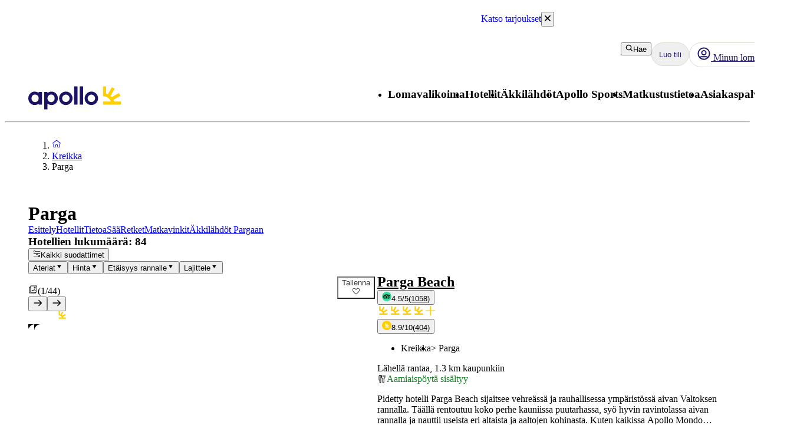

--- FILE ---
content_type: image/svg+xml
request_url: https://www.apollomatkat.fi/resources/icons/reviews/apollo-review-icon.svg
body_size: 172
content:
<svg width="32" height="32" viewBox="0 0 32 32" fill="none" xmlns="http://www.w3.org/2000/svg">
<rect width="32" height="32" rx="16" fill="#FFCF01"/>
<path d="M18.6507 20.5867C18.5393 20.1753 18.3861 19.7365 18.205 19.3115L23.5821 16.2537C23.6378 16.2262 23.6517 16.1577 23.6239 16.1028L22.4955 14.1832C22.4677 14.1283 22.398 14.1146 22.3423 14.142L16.8816 17.2547C16.603 16.9256 16.2826 16.6239 15.9483 16.3359L19.0826 10.9608C19.1105 10.906 19.0965 10.8374 19.0408 10.81L17.0766 9.69931C17.0209 9.67189 16.9512 9.6856 16.9234 9.74045L13.7891 15.0196C13.3572 14.8413 12.8975 14.7316 12.4239 14.6219V9.1097C12.4239 9.04114 12.3682 9 12.3124 9H10.1114C10.0418 9 10 9.05485 10 9.1097V16.4594C10 16.5279 10.0557 16.569 10.1114 16.569C15.196 16.6239 16.0736 20.573 16.0736 20.573H10.1114C10.0418 20.573 10 20.6278 10 20.6827V22.8903C10 22.9589 10.0557 23 10.1114 23H23.8886C23.9582 23 24 22.9452 24 22.8903V20.6964C24 20.6278 23.9443 20.5867 23.8886 20.5867H18.6507Z" fill="white"/>
</svg>


--- FILE ---
content_type: application/javascript
request_url: https://static.apollonordic.com/cms-apps/assets/start-ByRb2Qgx.js
body_size: 196213
content:
const __vite__mapDeps=(i,m=__vite__mapDeps,d=(m.f||(m.f=["./atlas-ui-DowEmnS7.css"])))=>i.map(i=>d[i]);
import{r as y,h as Ir,i as eT,g as tT,b as He,j as l,m as am,S as re,v as I0,p as Ku,q as _o,o as Bs,a as aT,t as nT,u as ar,x as nm,y as tr,V as wo,z as Is,F as Bn,B as lo,C as en,P as me,f as bi,w as rn,n as sn,k as ln,d as on,I as It,D as Ye,s as Lo,E as jo,A as Ba,G as iT,H as rT,J as sT,K as im,L as rm,M as lT,N as Pn,O as oT,Q as Zi,T as Ls,U as cT,W as uT,X as dT,Y as fT,Z as hT,_ as pT,$ as sm,a0 as mT,a1 as gT,a2 as xT,a3 as Eo,a4 as vT,a5 as yT,a6 as bT,a7 as k0,a8 as lm,a9 as U0,aa as Xu,ab as Qu,ac as om,ad as ST,ae as CT,af as F0,ag as DT,ah as Nr,ai as Rr,aj as Zu,ak as AT,al as H0,am as TT,an as gp,ao as z0,ap as _T,aq as wT,ar as LT,as as jT,at as ET,au as OT,av as NT}from"./atlas-ui-ByHpu6uU.js";import{c as _e,M as RT,r as MT}from"./tooltip-e4iokl1I.js";import{u as $0,a as cm,c as PT,e as BT,O as IT}from"./optimizely-BAk1HroA.js";import{a5 as Ju,a6 as kT,a7 as UT,a8 as FT,a9 as HT,C as Le,p as Mr,B as Lr,k as zT,H as Oo,aa as _y,ab as wy,i as xp,a as vp,j as Lh,ac as $T,ad as VT,ae as jh,af as GT,ag as yp,x as ya,D as bp,K as Ly,ah as Qi}from"./date-fns-BroOsg5n.js";import{D as V0,d as Pa}from"./datepicker-CjtCXCwv.js";import{u as qT,a as WT,b as G0,A as um,I as q0,c as YT,d as KT,M as XT}from"./map-1fCqZfjg.js";const QT=e=>{console.log("CmsApps"),console.log(`dd08b15
`)},De=e=>typeof e=="string",Ul=()=>{let e,a;const i=new Promise((s,o)=>{e=s,a=o});return i.resolve=e,i.reject=a,i},jy=e=>e==null?"":""+e,ZT=(e,a,i)=>{e.forEach(s=>{a[s]&&(i[s]=a[s])})},JT=/###/g,Ey=e=>e&&e.indexOf("###")>-1?e.replace(JT,"."):e,Oy=e=>!e||De(e),oo=(e,a,i)=>{const s=De(a)?a.split("."):a;let o=0;for(;o<s.length-1;){if(Oy(e))return{};const u=Ey(s[o]);!e[u]&&i&&(e[u]=new i),Object.prototype.hasOwnProperty.call(e,u)?e=e[u]:e={},++o}return Oy(e)?{}:{obj:e,k:Ey(s[o])}},Ny=(e,a,i)=>{const{obj:s,k:o}=oo(e,a,Object);if(s!==void 0||a.length===1){s[o]=i;return}let u=a[a.length-1],d=a.slice(0,a.length-1),h=oo(e,d,Object);for(;h.obj===void 0&&d.length;)u=`${d[d.length-1]}.${u}`,d=d.slice(0,d.length-1),h=oo(e,d,Object),h?.obj&&typeof h.obj[`${h.k}.${u}`]<"u"&&(h.obj=void 0);h.obj[`${h.k}.${u}`]=i},e_=(e,a,i,s)=>{const{obj:o,k:u}=oo(e,a,Object);o[u]=o[u]||[],o[u].push(i)},Ru=(e,a)=>{const{obj:i,k:s}=oo(e,a);if(i&&Object.prototype.hasOwnProperty.call(i,s))return i[s]},t_=(e,a,i)=>{const s=Ru(e,i);return s!==void 0?s:Ru(a,i)},W0=(e,a,i)=>{for(const s in a)s!=="__proto__"&&s!=="constructor"&&(s in e?De(e[s])||e[s]instanceof String||De(a[s])||a[s]instanceof String?i&&(e[s]=a[s]):W0(e[s],a[s],i):e[s]=a[s]);return e},Ds=e=>e.replace(/[\-\[\]\/\{\}\(\)\*\+\?\.\\\^\$\|]/g,"\\$&");var a_={"&":"&amp;","<":"&lt;",">":"&gt;",'"':"&quot;","'":"&#39;","/":"&#x2F;"};const n_=e=>De(e)?e.replace(/[&<>"'\/]/g,a=>a_[a]):e;class i_{constructor(a){this.capacity=a,this.regExpMap=new Map,this.regExpQueue=[]}getRegExp(a){const i=this.regExpMap.get(a);if(i!==void 0)return i;const s=new RegExp(a);return this.regExpQueue.length===this.capacity&&this.regExpMap.delete(this.regExpQueue.shift()),this.regExpMap.set(a,s),this.regExpQueue.push(a),s}}const r_=[" ",",","?","!",";"],s_=new i_(20),l_=(e,a,i)=>{a=a||"",i=i||"";const s=r_.filter(d=>a.indexOf(d)<0&&i.indexOf(d)<0);if(s.length===0)return!0;const o=s_.getRegExp(`(${s.map(d=>d==="?"?"\\?":d).join("|")})`);let u=!o.test(e);if(!u){const d=e.indexOf(i);d>0&&!o.test(e.substring(0,d))&&(u=!0)}return u},Sp=(e,a,i=".")=>{if(!e)return;if(e[a])return Object.prototype.hasOwnProperty.call(e,a)?e[a]:void 0;const s=a.split(i);let o=e;for(let u=0;u<s.length;){if(!o||typeof o!="object")return;let d,h="";for(let p=u;p<s.length;++p)if(p!==u&&(h+=i),h+=s[p],d=o[h],d!==void 0){if(["string","number","boolean"].indexOf(typeof d)>-1&&p<s.length-1)continue;u+=p-u+1;break}o=d}return o},xo=e=>e?.replace("_","-"),o_={type:"logger",log(e){this.output("log",e)},warn(e){this.output("warn",e)},error(e){this.output("error",e)},output(e,a){console?.[e]?.apply?.(console,a)}};let c_=class Cp{constructor(a,i={}){this.init(a,i)}init(a,i={}){this.prefix=i.prefix||"i18next:",this.logger=a||o_,this.options=i,this.debug=i.debug}log(...a){return this.forward(a,"log","",!0)}warn(...a){return this.forward(a,"warn","",!0)}error(...a){return this.forward(a,"error","")}deprecate(...a){return this.forward(a,"warn","WARNING DEPRECATED: ",!0)}forward(a,i,s,o){return o&&!this.debug?null:(De(a[0])&&(a[0]=`${s}${this.prefix} ${a[0]}`),this.logger[i](a))}create(a){return new Cp(this.logger,{prefix:`${this.prefix}:${a}:`,...this.options})}clone(a){return a=a||this.options,a.prefix=a.prefix||this.prefix,new Cp(this.logger,a)}};var Mn=new c_;class ed{constructor(){this.observers={}}on(a,i){return a.split(" ").forEach(s=>{this.observers[s]||(this.observers[s]=new Map);const o=this.observers[s].get(i)||0;this.observers[s].set(i,o+1)}),this}off(a,i){if(this.observers[a]){if(!i){delete this.observers[a];return}this.observers[a].delete(i)}}emit(a,...i){this.observers[a]&&Array.from(this.observers[a].entries()).forEach(([o,u])=>{for(let d=0;d<u;d++)o(...i)}),this.observers["*"]&&Array.from(this.observers["*"].entries()).forEach(([o,u])=>{for(let d=0;d<u;d++)o.apply(o,[a,...i])})}}class Ry extends ed{constructor(a,i={ns:["translation"],defaultNS:"translation"}){super(),this.data=a||{},this.options=i,this.options.keySeparator===void 0&&(this.options.keySeparator="."),this.options.ignoreJSONStructure===void 0&&(this.options.ignoreJSONStructure=!0)}addNamespaces(a){this.options.ns.indexOf(a)<0&&this.options.ns.push(a)}removeNamespaces(a){const i=this.options.ns.indexOf(a);i>-1&&this.options.ns.splice(i,1)}getResource(a,i,s,o={}){const u=o.keySeparator!==void 0?o.keySeparator:this.options.keySeparator,d=o.ignoreJSONStructure!==void 0?o.ignoreJSONStructure:this.options.ignoreJSONStructure;let h;a.indexOf(".")>-1?h=a.split("."):(h=[a,i],s&&(Array.isArray(s)?h.push(...s):De(s)&&u?h.push(...s.split(u)):h.push(s)));const p=Ru(this.data,h);return!p&&!i&&!s&&a.indexOf(".")>-1&&(a=h[0],i=h[1],s=h.slice(2).join(".")),p||!d||!De(s)?p:Sp(this.data?.[a]?.[i],s,u)}addResource(a,i,s,o,u={silent:!1}){const d=u.keySeparator!==void 0?u.keySeparator:this.options.keySeparator;let h=[a,i];s&&(h=h.concat(d?s.split(d):s)),a.indexOf(".")>-1&&(h=a.split("."),o=i,i=h[1]),this.addNamespaces(i),Ny(this.data,h,o),u.silent||this.emit("added",a,i,s,o)}addResources(a,i,s,o={silent:!1}){for(const u in s)(De(s[u])||Array.isArray(s[u]))&&this.addResource(a,i,u,s[u],{silent:!0});o.silent||this.emit("added",a,i,s)}addResourceBundle(a,i,s,o,u,d={silent:!1,skipCopy:!1}){let h=[a,i];a.indexOf(".")>-1&&(h=a.split("."),o=s,s=i,i=h[1]),this.addNamespaces(i);let p=Ru(this.data,h)||{};d.skipCopy||(s=JSON.parse(JSON.stringify(s))),o?W0(p,s,u):p={...p,...s},Ny(this.data,h,p),d.silent||this.emit("added",a,i,s)}removeResourceBundle(a,i){this.hasResourceBundle(a,i)&&delete this.data[a][i],this.removeNamespaces(i),this.emit("removed",a,i)}hasResourceBundle(a,i){return this.getResource(a,i)!==void 0}getResourceBundle(a,i){return i||(i=this.options.defaultNS),this.getResource(a,i)}getDataByLanguage(a){return this.data[a]}hasLanguageSomeTranslations(a){const i=this.getDataByLanguage(a);return!!(i&&Object.keys(i)||[]).find(o=>i[o]&&Object.keys(i[o]).length>0)}toJSON(){return this.data}}var Y0={processors:{},addPostProcessor(e){this.processors[e.name]=e},handle(e,a,i,s,o){return e.forEach(u=>{a=this.processors[u]?.process(a,i,s,o)??a}),a}};const K0=Symbol("i18next/PATH_KEY");function u_(){const e=[],a=Object.create(null);let i;return a.get=(s,o)=>(i?.revoke?.(),o===K0?e:(e.push(o),i=Proxy.revocable(s,a),i.proxy)),Proxy.revocable(Object.create(null),a).proxy}function Dp(e,a){const{[K0]:i}=e(u_());return i.join(a?.keySeparator??".")}const My={},Eh=e=>!De(e)&&typeof e!="boolean"&&typeof e!="number";class Mu extends ed{constructor(a,i={}){super(),ZT(["resourceStore","languageUtils","pluralResolver","interpolator","backendConnector","i18nFormat","utils"],a,this),this.options=i,this.options.keySeparator===void 0&&(this.options.keySeparator="."),this.logger=Mn.create("translator")}changeLanguage(a){a&&(this.language=a)}exists(a,i={interpolation:{}}){const s={...i};if(a==null)return!1;const o=this.resolve(a,s);if(o?.res===void 0)return!1;const u=Eh(o.res);return!(s.returnObjects===!1&&u)}extractFromKey(a,i){let s=i.nsSeparator!==void 0?i.nsSeparator:this.options.nsSeparator;s===void 0&&(s=":");const o=i.keySeparator!==void 0?i.keySeparator:this.options.keySeparator;let u=i.ns||this.options.defaultNS||[];const d=s&&a.indexOf(s)>-1,h=!this.options.userDefinedKeySeparator&&!i.keySeparator&&!this.options.userDefinedNsSeparator&&!i.nsSeparator&&!l_(a,s,o);if(d&&!h){const p=a.match(this.interpolator.nestingRegexp);if(p&&p.length>0)return{key:a,namespaces:De(u)?[u]:u};const g=a.split(s);(s!==o||s===o&&this.options.ns.indexOf(g[0])>-1)&&(u=g.shift()),a=g.join(o)}return{key:a,namespaces:De(u)?[u]:u}}translate(a,i,s){let o=typeof i=="object"?{...i}:i;if(typeof o!="object"&&this.options.overloadTranslationOptionHandler&&(o=this.options.overloadTranslationOptionHandler(arguments)),typeof o=="object"&&(o={...o}),o||(o={}),a==null)return"";typeof a=="function"&&(a=Dp(a,{...this.options,...o})),Array.isArray(a)||(a=[String(a)]);const u=o.returnDetails!==void 0?o.returnDetails:this.options.returnDetails,d=o.keySeparator!==void 0?o.keySeparator:this.options.keySeparator,{key:h,namespaces:p}=this.extractFromKey(a[a.length-1],o),g=p[p.length-1];let v=o.nsSeparator!==void 0?o.nsSeparator:this.options.nsSeparator;v===void 0&&(v=":");const x=o.lng||this.language,b=o.appendNamespaceToCIMode||this.options.appendNamespaceToCIMode;if(x?.toLowerCase()==="cimode")return b?u?{res:`${g}${v}${h}`,usedKey:h,exactUsedKey:h,usedLng:x,usedNS:g,usedParams:this.getUsedParamsDetails(o)}:`${g}${v}${h}`:u?{res:h,usedKey:h,exactUsedKey:h,usedLng:x,usedNS:g,usedParams:this.getUsedParamsDetails(o)}:h;const T=this.resolve(a,o);let A=T?.res;const _=T?.usedKey||h,w=T?.exactUsedKey||h,D=["[object Number]","[object Function]","[object RegExp]"],C=o.joinArrays!==void 0?o.joinArrays:this.options.joinArrays,j=!this.i18nFormat||this.i18nFormat.handleAsObject,N=o.count!==void 0&&!De(o.count),L=Mu.hasDefaultValue(o),O=N?this.pluralResolver.getSuffix(x,o.count,o):"",F=o.ordinal&&N?this.pluralResolver.getSuffix(x,o.count,{ordinal:!1}):"",B=N&&!o.ordinal&&o.count===0,k=B&&o[`defaultValue${this.options.pluralSeparator}zero`]||o[`defaultValue${O}`]||o[`defaultValue${F}`]||o.defaultValue;let Q=A;j&&!A&&L&&(Q=k);const P=Eh(Q),M=Object.prototype.toString.apply(Q);if(j&&Q&&P&&D.indexOf(M)<0&&!(De(C)&&Array.isArray(Q))){if(!o.returnObjects&&!this.options.returnObjects){this.options.returnedObjectHandler||this.logger.warn("accessing an object - but returnObjects options is not enabled!");const G=this.options.returnedObjectHandler?this.options.returnedObjectHandler(_,Q,{...o,ns:p}):`key '${h} (${this.language})' returned an object instead of string.`;return u?(T.res=G,T.usedParams=this.getUsedParamsDetails(o),T):G}if(d){const G=Array.isArray(Q),K=G?[]:{},R=G?w:_;for(const I in Q)if(Object.prototype.hasOwnProperty.call(Q,I)){const $=`${R}${d}${I}`;L&&!A?K[I]=this.translate($,{...o,defaultValue:Eh(k)?k[I]:void 0,joinArrays:!1,ns:p}):K[I]=this.translate($,{...o,joinArrays:!1,ns:p}),K[I]===$&&(K[I]=Q[I])}A=K}}else if(j&&De(C)&&Array.isArray(A))A=A.join(C),A&&(A=this.extendTranslation(A,a,o,s));else{let G=!1,K=!1;!this.isValidLookup(A)&&L&&(G=!0,A=k),this.isValidLookup(A)||(K=!0,A=h);const I=(o.missingKeyNoValueFallbackToKey||this.options.missingKeyNoValueFallbackToKey)&&K?void 0:A,$=L&&k!==A&&this.options.updateMissing;if(K||G||$){if(this.logger.log($?"updateKey":"missingKey",x,g,h,$?k:A),d){const se=this.resolve(h,{...o,keySeparator:!1});se&&se.res&&this.logger.warn("Seems the loaded translations were in flat JSON format instead of nested. Either set keySeparator: false on init or make sure your translations are published in nested format.")}let X=[];const ne=this.languageUtils.getFallbackCodes(this.options.fallbackLng,o.lng||this.language);if(this.options.saveMissingTo==="fallback"&&ne&&ne[0])for(let se=0;se<ne.length;se++)X.push(ne[se]);else this.options.saveMissingTo==="all"?X=this.languageUtils.toResolveHierarchy(o.lng||this.language):X.push(o.lng||this.language);const ce=(se,ue,ie)=>{const ye=L&&ie!==A?ie:I;this.options.missingKeyHandler?this.options.missingKeyHandler(se,g,ue,ye,$,o):this.backendConnector?.saveMissing&&this.backendConnector.saveMissing(se,g,ue,ye,$,o),this.emit("missingKey",se,g,ue,A)};this.options.saveMissing&&(this.options.saveMissingPlurals&&N?X.forEach(se=>{const ue=this.pluralResolver.getSuffixes(se,o);B&&o[`defaultValue${this.options.pluralSeparator}zero`]&&ue.indexOf(`${this.options.pluralSeparator}zero`)<0&&ue.push(`${this.options.pluralSeparator}zero`),ue.forEach(ie=>{ce([se],h+ie,o[`defaultValue${ie}`]||k)})}):ce(X,h,k))}A=this.extendTranslation(A,a,o,T,s),K&&A===h&&this.options.appendNamespaceToMissingKey&&(A=`${g}${v}${h}`),(K||G)&&this.options.parseMissingKeyHandler&&(A=this.options.parseMissingKeyHandler(this.options.appendNamespaceToMissingKey?`${g}${v}${h}`:h,G?A:void 0,o))}return u?(T.res=A,T.usedParams=this.getUsedParamsDetails(o),T):A}extendTranslation(a,i,s,o,u){if(this.i18nFormat?.parse)a=this.i18nFormat.parse(a,{...this.options.interpolation.defaultVariables,...s},s.lng||this.language||o.usedLng,o.usedNS,o.usedKey,{resolved:o});else if(!s.skipInterpolation){s.interpolation&&this.interpolator.init({...s,interpolation:{...this.options.interpolation,...s.interpolation}});const p=De(a)&&(s?.interpolation?.skipOnVariables!==void 0?s.interpolation.skipOnVariables:this.options.interpolation.skipOnVariables);let g;if(p){const x=a.match(this.interpolator.nestingRegexp);g=x&&x.length}let v=s.replace&&!De(s.replace)?s.replace:s;if(this.options.interpolation.defaultVariables&&(v={...this.options.interpolation.defaultVariables,...v}),a=this.interpolator.interpolate(a,v,s.lng||this.language||o.usedLng,s),p){const x=a.match(this.interpolator.nestingRegexp),b=x&&x.length;g<b&&(s.nest=!1)}!s.lng&&o&&o.res&&(s.lng=this.language||o.usedLng),s.nest!==!1&&(a=this.interpolator.nest(a,(...x)=>u?.[0]===x[0]&&!s.context?(this.logger.warn(`It seems you are nesting recursively key: ${x[0]} in key: ${i[0]}`),null):this.translate(...x,i),s)),s.interpolation&&this.interpolator.reset()}const d=s.postProcess||this.options.postProcess,h=De(d)?[d]:d;return a!=null&&h?.length&&s.applyPostProcessor!==!1&&(a=Y0.handle(h,a,i,this.options&&this.options.postProcessPassResolved?{i18nResolved:{...o,usedParams:this.getUsedParamsDetails(s)},...s}:s,this)),a}resolve(a,i={}){let s,o,u,d,h;return De(a)&&(a=[a]),a.forEach(p=>{if(this.isValidLookup(s))return;const g=this.extractFromKey(p,i),v=g.key;o=v;let x=g.namespaces;this.options.fallbackNS&&(x=x.concat(this.options.fallbackNS));const b=i.count!==void 0&&!De(i.count),T=b&&!i.ordinal&&i.count===0,A=i.context!==void 0&&(De(i.context)||typeof i.context=="number")&&i.context!=="",_=i.lngs?i.lngs:this.languageUtils.toResolveHierarchy(i.lng||this.language,i.fallbackLng);x.forEach(w=>{this.isValidLookup(s)||(h=w,!My[`${_[0]}-${w}`]&&this.utils?.hasLoadedNamespace&&!this.utils?.hasLoadedNamespace(h)&&(My[`${_[0]}-${w}`]=!0,this.logger.warn(`key "${o}" for languages "${_.join(", ")}" won't get resolved as namespace "${h}" was not yet loaded`,"This means something IS WRONG in your setup. You access the t function before i18next.init / i18next.loadNamespace / i18next.changeLanguage was done. Wait for the callback or Promise to resolve before accessing it!!!")),_.forEach(D=>{if(this.isValidLookup(s))return;d=D;const C=[v];if(this.i18nFormat?.addLookupKeys)this.i18nFormat.addLookupKeys(C,v,D,w,i);else{let N;b&&(N=this.pluralResolver.getSuffix(D,i.count,i));const L=`${this.options.pluralSeparator}zero`,O=`${this.options.pluralSeparator}ordinal${this.options.pluralSeparator}`;if(b&&(i.ordinal&&N.indexOf(O)===0&&C.push(v+N.replace(O,this.options.pluralSeparator)),C.push(v+N),T&&C.push(v+L)),A){const F=`${v}${this.options.contextSeparator||"_"}${i.context}`;C.push(F),b&&(i.ordinal&&N.indexOf(O)===0&&C.push(F+N.replace(O,this.options.pluralSeparator)),C.push(F+N),T&&C.push(F+L))}}let j;for(;j=C.pop();)this.isValidLookup(s)||(u=j,s=this.getResource(D,w,j,i))}))})}),{res:s,usedKey:o,exactUsedKey:u,usedLng:d,usedNS:h}}isValidLookup(a){return a!==void 0&&!(!this.options.returnNull&&a===null)&&!(!this.options.returnEmptyString&&a==="")}getResource(a,i,s,o={}){return this.i18nFormat?.getResource?this.i18nFormat.getResource(a,i,s,o):this.resourceStore.getResource(a,i,s,o)}getUsedParamsDetails(a={}){const i=["defaultValue","ordinal","context","replace","lng","lngs","fallbackLng","ns","keySeparator","nsSeparator","returnObjects","returnDetails","joinArrays","postProcess","interpolation"],s=a.replace&&!De(a.replace);let o=s?a.replace:a;if(s&&typeof a.count<"u"&&(o.count=a.count),this.options.interpolation.defaultVariables&&(o={...this.options.interpolation.defaultVariables,...o}),!s){o={...o};for(const u of i)delete o[u]}return o}static hasDefaultValue(a){const i="defaultValue";for(const s in a)if(Object.prototype.hasOwnProperty.call(a,s)&&i===s.substring(0,i.length)&&a[s]!==void 0)return!0;return!1}}class Py{constructor(a){this.options=a,this.supportedLngs=this.options.supportedLngs||!1,this.logger=Mn.create("languageUtils")}getScriptPartFromCode(a){if(a=xo(a),!a||a.indexOf("-")<0)return null;const i=a.split("-");return i.length===2||(i.pop(),i[i.length-1].toLowerCase()==="x")?null:this.formatLanguageCode(i.join("-"))}getLanguagePartFromCode(a){if(a=xo(a),!a||a.indexOf("-")<0)return a;const i=a.split("-");return this.formatLanguageCode(i[0])}formatLanguageCode(a){if(De(a)&&a.indexOf("-")>-1){let i;try{i=Intl.getCanonicalLocales(a)[0]}catch{}return i&&this.options.lowerCaseLng&&(i=i.toLowerCase()),i||(this.options.lowerCaseLng?a.toLowerCase():a)}return this.options.cleanCode||this.options.lowerCaseLng?a.toLowerCase():a}isSupportedCode(a){return(this.options.load==="languageOnly"||this.options.nonExplicitSupportedLngs)&&(a=this.getLanguagePartFromCode(a)),!this.supportedLngs||!this.supportedLngs.length||this.supportedLngs.indexOf(a)>-1}getBestMatchFromCodes(a){if(!a)return null;let i;return a.forEach(s=>{if(i)return;const o=this.formatLanguageCode(s);(!this.options.supportedLngs||this.isSupportedCode(o))&&(i=o)}),!i&&this.options.supportedLngs&&a.forEach(s=>{if(i)return;const o=this.getScriptPartFromCode(s);if(this.isSupportedCode(o))return i=o;const u=this.getLanguagePartFromCode(s);if(this.isSupportedCode(u))return i=u;i=this.options.supportedLngs.find(d=>{if(d===u)return d;if(!(d.indexOf("-")<0&&u.indexOf("-")<0)&&(d.indexOf("-")>0&&u.indexOf("-")<0&&d.substring(0,d.indexOf("-"))===u||d.indexOf(u)===0&&u.length>1))return d})}),i||(i=this.getFallbackCodes(this.options.fallbackLng)[0]),i}getFallbackCodes(a,i){if(!a)return[];if(typeof a=="function"&&(a=a(i)),De(a)&&(a=[a]),Array.isArray(a))return a;if(!i)return a.default||[];let s=a[i];return s||(s=a[this.getScriptPartFromCode(i)]),s||(s=a[this.formatLanguageCode(i)]),s||(s=a[this.getLanguagePartFromCode(i)]),s||(s=a.default),s||[]}toResolveHierarchy(a,i){const s=this.getFallbackCodes((i===!1?[]:i)||this.options.fallbackLng||[],a),o=[],u=d=>{d&&(this.isSupportedCode(d)?o.push(d):this.logger.warn(`rejecting language code not found in supportedLngs: ${d}`))};return De(a)&&(a.indexOf("-")>-1||a.indexOf("_")>-1)?(this.options.load!=="languageOnly"&&u(this.formatLanguageCode(a)),this.options.load!=="languageOnly"&&this.options.load!=="currentOnly"&&u(this.getScriptPartFromCode(a)),this.options.load!=="currentOnly"&&u(this.getLanguagePartFromCode(a))):De(a)&&u(this.formatLanguageCode(a)),s.forEach(d=>{o.indexOf(d)<0&&u(this.formatLanguageCode(d))}),o}}const By={zero:0,one:1,two:2,few:3,many:4,other:5},Iy={select:e=>e===1?"one":"other",resolvedOptions:()=>({pluralCategories:["one","other"]})};class d_{constructor(a,i={}){this.languageUtils=a,this.options=i,this.logger=Mn.create("pluralResolver"),this.pluralRulesCache={}}addRule(a,i){this.rules[a]=i}clearCache(){this.pluralRulesCache={}}getRule(a,i={}){const s=xo(a==="dev"?"en":a),o=i.ordinal?"ordinal":"cardinal",u=JSON.stringify({cleanedCode:s,type:o});if(u in this.pluralRulesCache)return this.pluralRulesCache[u];let d;try{d=new Intl.PluralRules(s,{type:o})}catch{if(!Intl)return this.logger.error("No Intl support, please use an Intl polyfill!"),Iy;if(!a.match(/-|_/))return Iy;const p=this.languageUtils.getLanguagePartFromCode(a);d=this.getRule(p,i)}return this.pluralRulesCache[u]=d,d}needsPlural(a,i={}){let s=this.getRule(a,i);return s||(s=this.getRule("dev",i)),s?.resolvedOptions().pluralCategories.length>1}getPluralFormsOfKey(a,i,s={}){return this.getSuffixes(a,s).map(o=>`${i}${o}`)}getSuffixes(a,i={}){let s=this.getRule(a,i);return s||(s=this.getRule("dev",i)),s?s.resolvedOptions().pluralCategories.sort((o,u)=>By[o]-By[u]).map(o=>`${this.options.prepend}${i.ordinal?`ordinal${this.options.prepend}`:""}${o}`):[]}getSuffix(a,i,s={}){const o=this.getRule(a,s);return o?`${this.options.prepend}${s.ordinal?`ordinal${this.options.prepend}`:""}${o.select(i)}`:(this.logger.warn(`no plural rule found for: ${a}`),this.getSuffix("dev",i,s))}}const ky=(e,a,i,s=".",o=!0)=>{let u=t_(e,a,i);return!u&&o&&De(i)&&(u=Sp(e,i,s),u===void 0&&(u=Sp(a,i,s))),u},Oh=e=>e.replace(/\$/g,"$$$$");class Uy{constructor(a={}){this.logger=Mn.create("interpolator"),this.options=a,this.format=a?.interpolation?.format||(i=>i),this.init(a)}init(a={}){a.interpolation||(a.interpolation={escapeValue:!0});const{escape:i,escapeValue:s,useRawValueToEscape:o,prefix:u,prefixEscaped:d,suffix:h,suffixEscaped:p,formatSeparator:g,unescapeSuffix:v,unescapePrefix:x,nestingPrefix:b,nestingPrefixEscaped:T,nestingSuffix:A,nestingSuffixEscaped:_,nestingOptionsSeparator:w,maxReplaces:D,alwaysFormat:C}=a.interpolation;this.escape=i!==void 0?i:n_,this.escapeValue=s!==void 0?s:!0,this.useRawValueToEscape=o!==void 0?o:!1,this.prefix=u?Ds(u):d||"{{",this.suffix=h?Ds(h):p||"}}",this.formatSeparator=g||",",this.unescapePrefix=v?"":x||"-",this.unescapeSuffix=this.unescapePrefix?"":v||"",this.nestingPrefix=b?Ds(b):T||Ds("$t("),this.nestingSuffix=A?Ds(A):_||Ds(")"),this.nestingOptionsSeparator=w||",",this.maxReplaces=D||1e3,this.alwaysFormat=C!==void 0?C:!1,this.resetRegExp()}reset(){this.options&&this.init(this.options)}resetRegExp(){const a=(i,s)=>i?.source===s?(i.lastIndex=0,i):new RegExp(s,"g");this.regexp=a(this.regexp,`${this.prefix}(.+?)${this.suffix}`),this.regexpUnescape=a(this.regexpUnescape,`${this.prefix}${this.unescapePrefix}(.+?)${this.unescapeSuffix}${this.suffix}`),this.nestingRegexp=a(this.nestingRegexp,`${this.nestingPrefix}((?:[^()"']+|"[^"]*"|'[^']*'|\\((?:[^()]|"[^"]*"|'[^']*')*\\))*?)${this.nestingSuffix}`)}interpolate(a,i,s,o){let u,d,h;const p=this.options&&this.options.interpolation&&this.options.interpolation.defaultVariables||{},g=T=>{if(T.indexOf(this.formatSeparator)<0){const D=ky(i,p,T,this.options.keySeparator,this.options.ignoreJSONStructure);return this.alwaysFormat?this.format(D,void 0,s,{...o,...i,interpolationkey:T}):D}const A=T.split(this.formatSeparator),_=A.shift().trim(),w=A.join(this.formatSeparator).trim();return this.format(ky(i,p,_,this.options.keySeparator,this.options.ignoreJSONStructure),w,s,{...o,...i,interpolationkey:_})};this.resetRegExp();const v=o?.missingInterpolationHandler||this.options.missingInterpolationHandler,x=o?.interpolation?.skipOnVariables!==void 0?o.interpolation.skipOnVariables:this.options.interpolation.skipOnVariables;return[{regex:this.regexpUnescape,safeValue:T=>Oh(T)},{regex:this.regexp,safeValue:T=>this.escapeValue?Oh(this.escape(T)):Oh(T)}].forEach(T=>{for(h=0;u=T.regex.exec(a);){const A=u[1].trim();if(d=g(A),d===void 0)if(typeof v=="function"){const w=v(a,u,o);d=De(w)?w:""}else if(o&&Object.prototype.hasOwnProperty.call(o,A))d="";else if(x){d=u[0];continue}else this.logger.warn(`missed to pass in variable ${A} for interpolating ${a}`),d="";else!De(d)&&!this.useRawValueToEscape&&(d=jy(d));const _=T.safeValue(d);if(a=a.replace(u[0],_),x?(T.regex.lastIndex+=d.length,T.regex.lastIndex-=u[0].length):T.regex.lastIndex=0,h++,h>=this.maxReplaces)break}}),a}nest(a,i,s={}){let o,u,d;const h=(p,g)=>{const v=this.nestingOptionsSeparator;if(p.indexOf(v)<0)return p;const x=p.split(new RegExp(`${v}[ ]*{`));let b=`{${x[1]}`;p=x[0],b=this.interpolate(b,d);const T=b.match(/'/g),A=b.match(/"/g);((T?.length??0)%2===0&&!A||A.length%2!==0)&&(b=b.replace(/'/g,'"'));try{d=JSON.parse(b),g&&(d={...g,...d})}catch(_){return this.logger.warn(`failed parsing options string in nesting for key ${p}`,_),`${p}${v}${b}`}return d.defaultValue&&d.defaultValue.indexOf(this.prefix)>-1&&delete d.defaultValue,p};for(;o=this.nestingRegexp.exec(a);){let p=[];d={...s},d=d.replace&&!De(d.replace)?d.replace:d,d.applyPostProcessor=!1,delete d.defaultValue;const g=/{.*}/.test(o[1])?o[1].lastIndexOf("}")+1:o[1].indexOf(this.formatSeparator);if(g!==-1&&(p=o[1].slice(g).split(this.formatSeparator).map(v=>v.trim()).filter(Boolean),o[1]=o[1].slice(0,g)),u=i(h.call(this,o[1].trim(),d),d),u&&o[0]===a&&!De(u))return u;De(u)||(u=jy(u)),u||(this.logger.warn(`missed to resolve ${o[1]} for nesting ${a}`),u=""),p.length&&(u=p.reduce((v,x)=>this.format(v,x,s.lng,{...s,interpolationkey:o[1].trim()}),u.trim())),a=a.replace(o[0],u),this.regexp.lastIndex=0}return a}}const f_=e=>{let a=e.toLowerCase().trim();const i={};if(e.indexOf("(")>-1){const s=e.split("(");a=s[0].toLowerCase().trim();const o=s[1].substring(0,s[1].length-1);a==="currency"&&o.indexOf(":")<0?i.currency||(i.currency=o.trim()):a==="relativetime"&&o.indexOf(":")<0?i.range||(i.range=o.trim()):o.split(";").forEach(d=>{if(d){const[h,...p]=d.split(":"),g=p.join(":").trim().replace(/^'+|'+$/g,""),v=h.trim();i[v]||(i[v]=g),g==="false"&&(i[v]=!1),g==="true"&&(i[v]=!0),isNaN(g)||(i[v]=parseInt(g,10))}})}return{formatName:a,formatOptions:i}},Fy=e=>{const a={};return(i,s,o)=>{let u=o;o&&o.interpolationkey&&o.formatParams&&o.formatParams[o.interpolationkey]&&o[o.interpolationkey]&&(u={...u,[o.interpolationkey]:void 0});const d=s+JSON.stringify(u);let h=a[d];return h||(h=e(xo(s),o),a[d]=h),h(i)}},h_=e=>(a,i,s)=>e(xo(i),s)(a);class p_{constructor(a={}){this.logger=Mn.create("formatter"),this.options=a,this.init(a)}init(a,i={interpolation:{}}){this.formatSeparator=i.interpolation.formatSeparator||",";const s=i.cacheInBuiltFormats?Fy:h_;this.formats={number:s((o,u)=>{const d=new Intl.NumberFormat(o,{...u});return h=>d.format(h)}),currency:s((o,u)=>{const d=new Intl.NumberFormat(o,{...u,style:"currency"});return h=>d.format(h)}),datetime:s((o,u)=>{const d=new Intl.DateTimeFormat(o,{...u});return h=>d.format(h)}),relativetime:s((o,u)=>{const d=new Intl.RelativeTimeFormat(o,{...u});return h=>d.format(h,u.range||"day")}),list:s((o,u)=>{const d=new Intl.ListFormat(o,{...u});return h=>d.format(h)})}}add(a,i){this.formats[a.toLowerCase().trim()]=i}addCached(a,i){this.formats[a.toLowerCase().trim()]=Fy(i)}format(a,i,s,o={}){const u=i.split(this.formatSeparator);if(u.length>1&&u[0].indexOf("(")>1&&u[0].indexOf(")")<0&&u.find(h=>h.indexOf(")")>-1)){const h=u.findIndex(p=>p.indexOf(")")>-1);u[0]=[u[0],...u.splice(1,h)].join(this.formatSeparator)}return u.reduce((h,p)=>{const{formatName:g,formatOptions:v}=f_(p);if(this.formats[g]){let x=h;try{const b=o?.formatParams?.[o.interpolationkey]||{},T=b.locale||b.lng||o.locale||o.lng||s;x=this.formats[g](h,T,{...v,...o,...b})}catch(b){this.logger.warn(b)}return x}else this.logger.warn(`there was no format function for ${g}`);return h},a)}}const m_=(e,a)=>{e.pending[a]!==void 0&&(delete e.pending[a],e.pendingCount--)};class g_ extends ed{constructor(a,i,s,o={}){super(),this.backend=a,this.store=i,this.services=s,this.languageUtils=s.languageUtils,this.options=o,this.logger=Mn.create("backendConnector"),this.waitingReads=[],this.maxParallelReads=o.maxParallelReads||10,this.readingCalls=0,this.maxRetries=o.maxRetries>=0?o.maxRetries:5,this.retryTimeout=o.retryTimeout>=1?o.retryTimeout:350,this.state={},this.queue=[],this.backend?.init?.(s,o.backend,o)}queueLoad(a,i,s,o){const u={},d={},h={},p={};return a.forEach(g=>{let v=!0;i.forEach(x=>{const b=`${g}|${x}`;!s.reload&&this.store.hasResourceBundle(g,x)?this.state[b]=2:this.state[b]<0||(this.state[b]===1?d[b]===void 0&&(d[b]=!0):(this.state[b]=1,v=!1,d[b]===void 0&&(d[b]=!0),u[b]===void 0&&(u[b]=!0),p[x]===void 0&&(p[x]=!0)))}),v||(h[g]=!0)}),(Object.keys(u).length||Object.keys(d).length)&&this.queue.push({pending:d,pendingCount:Object.keys(d).length,loaded:{},errors:[],callback:o}),{toLoad:Object.keys(u),pending:Object.keys(d),toLoadLanguages:Object.keys(h),toLoadNamespaces:Object.keys(p)}}loaded(a,i,s){const o=a.split("|"),u=o[0],d=o[1];i&&this.emit("failedLoading",u,d,i),!i&&s&&this.store.addResourceBundle(u,d,s,void 0,void 0,{skipCopy:!0}),this.state[a]=i?-1:2,i&&s&&(this.state[a]=0);const h={};this.queue.forEach(p=>{e_(p.loaded,[u],d),m_(p,a),i&&p.errors.push(i),p.pendingCount===0&&!p.done&&(Object.keys(p.loaded).forEach(g=>{h[g]||(h[g]={});const v=p.loaded[g];v.length&&v.forEach(x=>{h[g][x]===void 0&&(h[g][x]=!0)})}),p.done=!0,p.errors.length?p.callback(p.errors):p.callback())}),this.emit("loaded",h),this.queue=this.queue.filter(p=>!p.done)}read(a,i,s,o=0,u=this.retryTimeout,d){if(!a.length)return d(null,{});if(this.readingCalls>=this.maxParallelReads){this.waitingReads.push({lng:a,ns:i,fcName:s,tried:o,wait:u,callback:d});return}this.readingCalls++;const h=(g,v)=>{if(this.readingCalls--,this.waitingReads.length>0){const x=this.waitingReads.shift();this.read(x.lng,x.ns,x.fcName,x.tried,x.wait,x.callback)}if(g&&v&&o<this.maxRetries){setTimeout(()=>{this.read.call(this,a,i,s,o+1,u*2,d)},u);return}d(g,v)},p=this.backend[s].bind(this.backend);if(p.length===2){try{const g=p(a,i);g&&typeof g.then=="function"?g.then(v=>h(null,v)).catch(h):h(null,g)}catch(g){h(g)}return}return p(a,i,h)}prepareLoading(a,i,s={},o){if(!this.backend)return this.logger.warn("No backend was added via i18next.use. Will not load resources."),o&&o();De(a)&&(a=this.languageUtils.toResolveHierarchy(a)),De(i)&&(i=[i]);const u=this.queueLoad(a,i,s,o);if(!u.toLoad.length)return u.pending.length||o(),null;u.toLoad.forEach(d=>{this.loadOne(d)})}load(a,i,s){this.prepareLoading(a,i,{},s)}reload(a,i,s){this.prepareLoading(a,i,{reload:!0},s)}loadOne(a,i=""){const s=a.split("|"),o=s[0],u=s[1];this.read(o,u,"read",void 0,void 0,(d,h)=>{d&&this.logger.warn(`${i}loading namespace ${u} for language ${o} failed`,d),!d&&h&&this.logger.log(`${i}loaded namespace ${u} for language ${o}`,h),this.loaded(a,d,h)})}saveMissing(a,i,s,o,u,d={},h=()=>{}){if(this.services?.utils?.hasLoadedNamespace&&!this.services?.utils?.hasLoadedNamespace(i)){this.logger.warn(`did not save key "${s}" as the namespace "${i}" was not yet loaded`,"This means something IS WRONG in your setup. You access the t function before i18next.init / i18next.loadNamespace / i18next.changeLanguage was done. Wait for the callback or Promise to resolve before accessing it!!!");return}if(!(s==null||s==="")){if(this.backend?.create){const p={...d,isUpdate:u},g=this.backend.create.bind(this.backend);if(g.length<6)try{let v;g.length===5?v=g(a,i,s,o,p):v=g(a,i,s,o),v&&typeof v.then=="function"?v.then(x=>h(null,x)).catch(h):h(null,v)}catch(v){h(v)}else g(a,i,s,o,h,p)}!a||!a[0]||this.store.addResource(a[0],i,s,o)}}}const Hy=()=>({debug:!1,initAsync:!0,ns:["translation"],defaultNS:["translation"],fallbackLng:["dev"],fallbackNS:!1,supportedLngs:!1,nonExplicitSupportedLngs:!1,load:"all",preload:!1,simplifyPluralSuffix:!0,keySeparator:".",nsSeparator:":",pluralSeparator:"_",contextSeparator:"_",partialBundledLanguages:!1,saveMissing:!1,updateMissing:!1,saveMissingTo:"fallback",saveMissingPlurals:!0,missingKeyHandler:!1,missingInterpolationHandler:!1,postProcess:!1,postProcessPassResolved:!1,returnNull:!1,returnEmptyString:!0,returnObjects:!1,joinArrays:!1,returnedObjectHandler:!1,parseMissingKeyHandler:!1,appendNamespaceToMissingKey:!1,appendNamespaceToCIMode:!1,overloadTranslationOptionHandler:e=>{let a={};if(typeof e[1]=="object"&&(a=e[1]),De(e[1])&&(a.defaultValue=e[1]),De(e[2])&&(a.tDescription=e[2]),typeof e[2]=="object"||typeof e[3]=="object"){const i=e[3]||e[2];Object.keys(i).forEach(s=>{a[s]=i[s]})}return a},interpolation:{escapeValue:!0,format:e=>e,prefix:"{{",suffix:"}}",formatSeparator:",",unescapePrefix:"-",nestingPrefix:"$t(",nestingSuffix:")",nestingOptionsSeparator:",",maxReplaces:1e3,skipOnVariables:!0},cacheInBuiltFormats:!0}),zy=e=>(De(e.ns)&&(e.ns=[e.ns]),De(e.fallbackLng)&&(e.fallbackLng=[e.fallbackLng]),De(e.fallbackNS)&&(e.fallbackNS=[e.fallbackNS]),e.supportedLngs?.indexOf?.("cimode")<0&&(e.supportedLngs=e.supportedLngs.concat(["cimode"])),typeof e.initImmediate=="boolean"&&(e.initAsync=e.initImmediate),e),cu=()=>{},x_=e=>{Object.getOwnPropertyNames(Object.getPrototypeOf(e)).forEach(i=>{typeof e[i]=="function"&&(e[i]=e[i].bind(e))})};class co extends ed{constructor(a={},i){if(super(),this.options=zy(a),this.services={},this.logger=Mn,this.modules={external:[]},x_(this),i&&!this.isInitialized&&!a.isClone){if(!this.options.initAsync)return this.init(a,i),this;setTimeout(()=>{this.init(a,i)},0)}}init(a={},i){this.isInitializing=!0,typeof a=="function"&&(i=a,a={}),a.defaultNS==null&&a.ns&&(De(a.ns)?a.defaultNS=a.ns:a.ns.indexOf("translation")<0&&(a.defaultNS=a.ns[0]));const s=Hy();this.options={...s,...this.options,...zy(a)},this.options.interpolation={...s.interpolation,...this.options.interpolation},a.keySeparator!==void 0&&(this.options.userDefinedKeySeparator=a.keySeparator),a.nsSeparator!==void 0&&(this.options.userDefinedNsSeparator=a.nsSeparator),typeof this.options.overloadTranslationOptionHandler!="function"&&(this.options.overloadTranslationOptionHandler=s.overloadTranslationOptionHandler);const o=g=>g?typeof g=="function"?new g:g:null;if(!this.options.isClone){this.modules.logger?Mn.init(o(this.modules.logger),this.options):Mn.init(null,this.options);let g;this.modules.formatter?g=this.modules.formatter:g=p_;const v=new Py(this.options);this.store=new Ry(this.options.resources,this.options);const x=this.services;x.logger=Mn,x.resourceStore=this.store,x.languageUtils=v,x.pluralResolver=new d_(v,{prepend:this.options.pluralSeparator,simplifyPluralSuffix:this.options.simplifyPluralSuffix}),this.options.interpolation.format&&this.options.interpolation.format!==s.interpolation.format&&this.logger.deprecate("init: you are still using the legacy format function, please use the new approach: https://www.i18next.com/translation-function/formatting"),g&&(!this.options.interpolation.format||this.options.interpolation.format===s.interpolation.format)&&(x.formatter=o(g),x.formatter.init&&x.formatter.init(x,this.options),this.options.interpolation.format=x.formatter.format.bind(x.formatter)),x.interpolator=new Uy(this.options),x.utils={hasLoadedNamespace:this.hasLoadedNamespace.bind(this)},x.backendConnector=new g_(o(this.modules.backend),x.resourceStore,x,this.options),x.backendConnector.on("*",(T,...A)=>{this.emit(T,...A)}),this.modules.languageDetector&&(x.languageDetector=o(this.modules.languageDetector),x.languageDetector.init&&x.languageDetector.init(x,this.options.detection,this.options)),this.modules.i18nFormat&&(x.i18nFormat=o(this.modules.i18nFormat),x.i18nFormat.init&&x.i18nFormat.init(this)),this.translator=new Mu(this.services,this.options),this.translator.on("*",(T,...A)=>{this.emit(T,...A)}),this.modules.external.forEach(T=>{T.init&&T.init(this)})}if(this.format=this.options.interpolation.format,i||(i=cu),this.options.fallbackLng&&!this.services.languageDetector&&!this.options.lng){const g=this.services.languageUtils.getFallbackCodes(this.options.fallbackLng);g.length>0&&g[0]!=="dev"&&(this.options.lng=g[0])}!this.services.languageDetector&&!this.options.lng&&this.logger.warn("init: no languageDetector is used and no lng is defined"),["getResource","hasResourceBundle","getResourceBundle","getDataByLanguage"].forEach(g=>{this[g]=(...v)=>this.store[g](...v)}),["addResource","addResources","addResourceBundle","removeResourceBundle"].forEach(g=>{this[g]=(...v)=>(this.store[g](...v),this)});const h=Ul(),p=()=>{const g=(v,x)=>{this.isInitializing=!1,this.isInitialized&&!this.initializedStoreOnce&&this.logger.warn("init: i18next is already initialized. You should call init just once!"),this.isInitialized=!0,this.options.isClone||this.logger.log("initialized",this.options),this.emit("initialized",this.options),h.resolve(x),i(v,x)};if(this.languages&&!this.isInitialized)return g(null,this.t.bind(this));this.changeLanguage(this.options.lng,g)};return this.options.resources||!this.options.initAsync?p():setTimeout(p,0),h}loadResources(a,i=cu){let s=i;const o=De(a)?a:this.language;if(typeof a=="function"&&(s=a),!this.options.resources||this.options.partialBundledLanguages){if(o?.toLowerCase()==="cimode"&&(!this.options.preload||this.options.preload.length===0))return s();const u=[],d=h=>{if(!h||h==="cimode")return;this.services.languageUtils.toResolveHierarchy(h).forEach(g=>{g!=="cimode"&&u.indexOf(g)<0&&u.push(g)})};o?d(o):this.services.languageUtils.getFallbackCodes(this.options.fallbackLng).forEach(p=>d(p)),this.options.preload?.forEach?.(h=>d(h)),this.services.backendConnector.load(u,this.options.ns,h=>{!h&&!this.resolvedLanguage&&this.language&&this.setResolvedLanguage(this.language),s(h)})}else s(null)}reloadResources(a,i,s){const o=Ul();return typeof a=="function"&&(s=a,a=void 0),typeof i=="function"&&(s=i,i=void 0),a||(a=this.languages),i||(i=this.options.ns),s||(s=cu),this.services.backendConnector.reload(a,i,u=>{o.resolve(),s(u)}),o}use(a){if(!a)throw new Error("You are passing an undefined module! Please check the object you are passing to i18next.use()");if(!a.type)throw new Error("You are passing a wrong module! Please check the object you are passing to i18next.use()");return a.type==="backend"&&(this.modules.backend=a),(a.type==="logger"||a.log&&a.warn&&a.error)&&(this.modules.logger=a),a.type==="languageDetector"&&(this.modules.languageDetector=a),a.type==="i18nFormat"&&(this.modules.i18nFormat=a),a.type==="postProcessor"&&Y0.addPostProcessor(a),a.type==="formatter"&&(this.modules.formatter=a),a.type==="3rdParty"&&this.modules.external.push(a),this}setResolvedLanguage(a){if(!(!a||!this.languages)&&!(["cimode","dev"].indexOf(a)>-1)){for(let i=0;i<this.languages.length;i++){const s=this.languages[i];if(!(["cimode","dev"].indexOf(s)>-1)&&this.store.hasLanguageSomeTranslations(s)){this.resolvedLanguage=s;break}}!this.resolvedLanguage&&this.languages.indexOf(a)<0&&this.store.hasLanguageSomeTranslations(a)&&(this.resolvedLanguage=a,this.languages.unshift(a))}}changeLanguage(a,i){this.isLanguageChangingTo=a;const s=Ul();this.emit("languageChanging",a);const o=h=>{this.language=h,this.languages=this.services.languageUtils.toResolveHierarchy(h),this.resolvedLanguage=void 0,this.setResolvedLanguage(h)},u=(h,p)=>{p?this.isLanguageChangingTo===a&&(o(p),this.translator.changeLanguage(p),this.isLanguageChangingTo=void 0,this.emit("languageChanged",p),this.logger.log("languageChanged",p)):this.isLanguageChangingTo=void 0,s.resolve((...g)=>this.t(...g)),i&&i(h,(...g)=>this.t(...g))},d=h=>{!a&&!h&&this.services.languageDetector&&(h=[]);const p=De(h)?h:h&&h[0],g=this.store.hasLanguageSomeTranslations(p)?p:this.services.languageUtils.getBestMatchFromCodes(De(h)?[h]:h);g&&(this.language||o(g),this.translator.language||this.translator.changeLanguage(g),this.services.languageDetector?.cacheUserLanguage?.(g)),this.loadResources(g,v=>{u(v,g)})};return!a&&this.services.languageDetector&&!this.services.languageDetector.async?d(this.services.languageDetector.detect()):!a&&this.services.languageDetector&&this.services.languageDetector.async?this.services.languageDetector.detect.length===0?this.services.languageDetector.detect().then(d):this.services.languageDetector.detect(d):d(a),s}getFixedT(a,i,s){const o=(u,d,...h)=>{let p;typeof d!="object"?p=this.options.overloadTranslationOptionHandler([u,d].concat(h)):p={...d},p.lng=p.lng||o.lng,p.lngs=p.lngs||o.lngs,p.ns=p.ns||o.ns,p.keyPrefix!==""&&(p.keyPrefix=p.keyPrefix||s||o.keyPrefix);const g=this.options.keySeparator||".";let v;return p.keyPrefix&&Array.isArray(u)?v=u.map(x=>(typeof x=="function"&&(x=Dp(x,{...this.options,...d})),`${p.keyPrefix}${g}${x}`)):(typeof u=="function"&&(u=Dp(u,{...this.options,...d})),v=p.keyPrefix?`${p.keyPrefix}${g}${u}`:u),this.t(v,p)};return De(a)?o.lng=a:o.lngs=a,o.ns=i,o.keyPrefix=s,o}t(...a){return this.translator?.translate(...a)}exists(...a){return this.translator?.exists(...a)}setDefaultNamespace(a){this.options.defaultNS=a}hasLoadedNamespace(a,i={}){if(!this.isInitialized)return this.logger.warn("hasLoadedNamespace: i18next was not initialized",this.languages),!1;if(!this.languages||!this.languages.length)return this.logger.warn("hasLoadedNamespace: i18n.languages were undefined or empty",this.languages),!1;const s=i.lng||this.resolvedLanguage||this.languages[0],o=this.options?this.options.fallbackLng:!1,u=this.languages[this.languages.length-1];if(s.toLowerCase()==="cimode")return!0;const d=(h,p)=>{const g=this.services.backendConnector.state[`${h}|${p}`];return g===-1||g===0||g===2};if(i.precheck){const h=i.precheck(this,d);if(h!==void 0)return h}return!!(this.hasResourceBundle(s,a)||!this.services.backendConnector.backend||this.options.resources&&!this.options.partialBundledLanguages||d(s,a)&&(!o||d(u,a)))}loadNamespaces(a,i){const s=Ul();return this.options.ns?(De(a)&&(a=[a]),a.forEach(o=>{this.options.ns.indexOf(o)<0&&this.options.ns.push(o)}),this.loadResources(o=>{s.resolve(),i&&i(o)}),s):(i&&i(),Promise.resolve())}loadLanguages(a,i){const s=Ul();De(a)&&(a=[a]);const o=this.options.preload||[],u=a.filter(d=>o.indexOf(d)<0&&this.services.languageUtils.isSupportedCode(d));return u.length?(this.options.preload=o.concat(u),this.loadResources(d=>{s.resolve(),i&&i(d)}),s):(i&&i(),Promise.resolve())}dir(a){if(a||(a=this.resolvedLanguage||(this.languages?.length>0?this.languages[0]:this.language)),!a)return"rtl";try{const o=new Intl.Locale(a);if(o&&o.getTextInfo){const u=o.getTextInfo();if(u&&u.direction)return u.direction}}catch{}const i=["ar","shu","sqr","ssh","xaa","yhd","yud","aao","abh","abv","acm","acq","acw","acx","acy","adf","ads","aeb","aec","afb","ajp","apc","apd","arb","arq","ars","ary","arz","auz","avl","ayh","ayl","ayn","ayp","bbz","pga","he","iw","ps","pbt","pbu","pst","prp","prd","ug","ur","ydd","yds","yih","ji","yi","hbo","men","xmn","fa","jpr","peo","pes","prs","dv","sam","ckb"],s=this.services?.languageUtils||new Py(Hy());return a.toLowerCase().indexOf("-latn")>1?"ltr":i.indexOf(s.getLanguagePartFromCode(a))>-1||a.toLowerCase().indexOf("-arab")>1?"rtl":"ltr"}static createInstance(a={},i){const s=new co(a,i);return s.createInstance=co.createInstance,s}cloneInstance(a={},i=cu){const s=a.forkResourceStore;s&&delete a.forkResourceStore;const o={...this.options,...a,isClone:!0},u=new co(o);if((a.debug!==void 0||a.prefix!==void 0)&&(u.logger=u.logger.clone(a)),["store","services","language"].forEach(h=>{u[h]=this[h]}),u.services={...this.services},u.services.utils={hasLoadedNamespace:u.hasLoadedNamespace.bind(u)},s){const h=Object.keys(this.store.data).reduce((p,g)=>(p[g]={...this.store.data[g]},p[g]=Object.keys(p[g]).reduce((v,x)=>(v[x]={...p[g][x]},v),p[g]),p),{});u.store=new Ry(h,o),u.services.resourceStore=u.store}return a.interpolation&&(u.services.interpolator=new Uy(o)),u.translator=new Mu(u.services,o),u.translator.on("*",(h,...p)=>{u.emit(h,...p)}),u.init(o,i),u.translator.options=o,u.translator.backendConnector.services.utils={hasLoadedNamespace:u.hasLoadedNamespace.bind(u)},u}toJSON(){return{options:this.options,store:this.store,language:this.language,languages:this.languages,resolvedLanguage:this.resolvedLanguage}}}const la=co.createInstance();la.createInstance;la.dir;la.init;la.loadResources;la.reloadResources;la.use;la.changeLanguage;la.getFixedT;la.t;la.exists;la.setDefaultNamespace;la.hasLoadedNamespace;la.loadNamespaces;la.loadLanguages;const v_={loadPath:"/locales/{{lng}}/{{ns}}.json",addPath:"/locales/add/{{lng}}/{{ns}}",multiSeparator:"+",allowMultiLoading:!1,fetch:typeof fetch>"u"?void 0:fetch,parse:JSON.parse,stringify:JSON.stringify,requestOptions:{}},y_=e=>Array.isArray(e)?e:[e],b_=(e,...a)=>typeof e=="function"?e(...a):e;class uu extends Error{retry=null;constructor(a,i=!1){super(a),this.retry=i}}class S_{constructor(a,i){this.init(a,i)}type="backend";static type="backend";init(a,i={}){this.services=a,this.options={...v_,...this.options,...i}}getLoadPath(a,i){return b_(this.options.loadPath,a,i)}read(a,i,s){const o=this.getLoadPath(a,i),u=this.services.interpolator.interpolate(o,{lng:a,ns:i});this.loadUrl(u,s)}readMulti(a,i,s){const o=this.getLoadPath(a,i),{multiSeparator:u}=this.options,d=this.services.interpolator.interpolate(o,{lng:a.join(u),ns:i.join(u)});this.loadUrl(d,s)}loadUrl(a,i){const{fetch:s,requestOptions:o,parse:u}=this.options;s(a,o).then(d=>{const{ok:h,status:p}=d;if(!h){const g=p>=500&&p<600;throw new uu(`failed loading ${a}`,g)}return d.text()},()=>{throw new uu(`failed loading ${a}`)}).then(d=>{try{return i(null,u(d,a))}catch{throw new uu(`failed parsing ${a} to json`,!1)}}).catch(d=>{d instanceof uu&&i(d.message,d.retry)})}create(a,i,s,o){const u={[s]:o||""};y_(a).forEach(d=>{const{addPath:h,requestOptions:p,fetch:g,stringify:v}=this.options,x=this.services.interpolator.interpolate(h,{lng:d,ns:i});try{g(x,{method:"POST",body:v(u),...p})}catch(b){console.error(b)}})}}const C_=(e,a,i,s)=>{const o=[i,{code:a,...s||{}}];if(e?.services?.logger?.forward)return e.services.logger.forward(o,"warn","react-i18next::",!0);jr(o[0])&&(o[0]=`react-i18next:: ${o[0]}`),e?.services?.logger?.warn?e.services.logger.warn(...o):console?.warn&&console.warn(...o)},$y={},Ap=(e,a,i,s)=>{jr(i)&&$y[i]||(jr(i)&&($y[i]=new Date),C_(e,a,i,s))},X0=(e,a)=>()=>{if(e.isInitialized)a();else{const i=()=>{setTimeout(()=>{e.off("initialized",i)},0),a()};e.on("initialized",i)}},Tp=(e,a,i)=>{e.loadNamespaces(a,X0(e,i))},Vy=(e,a,i,s)=>{if(jr(i)&&(i=[i]),e.options.preload&&e.options.preload.indexOf(a)>-1)return Tp(e,i,s);i.forEach(o=>{e.options.ns.indexOf(o)<0&&e.options.ns.push(o)}),e.loadLanguages(a,X0(e,s))},D_=(e,a,i={})=>!a.languages||!a.languages.length?(Ap(a,"NO_LANGUAGES","i18n.languages were undefined or empty",{languages:a.languages}),!0):a.hasLoadedNamespace(e,{lng:i.lng,precheck:(s,o)=>{if(i.bindI18n&&i.bindI18n.indexOf("languageChanging")>-1&&s.services.backendConnector.backend&&s.isLanguageChangingTo&&!o(s.isLanguageChangingTo,e))return!1}}),jr=e=>typeof e=="string",A_=e=>typeof e=="object"&&e!==null,T_=/&(?:amp|#38|lt|#60|gt|#62|apos|#39|quot|#34|nbsp|#160|copy|#169|reg|#174|hellip|#8230|#x2F|#47);/g,__={"&amp;":"&","&#38;":"&","&lt;":"<","&#60;":"<","&gt;":">","&#62;":">","&apos;":"'","&#39;":"'","&quot;":'"',"&#34;":'"',"&nbsp;":" ","&#160;":" ","&copy;":"©","&#169;":"©","&reg;":"®","&#174;":"®","&hellip;":"…","&#8230;":"…","&#x2F;":"/","&#47;":"/"},w_=e=>__[e],L_=e=>e.replace(T_,w_);let _p={bindI18n:"languageChanged",bindI18nStore:"",transEmptyNodeValue:"",transSupportBasicHtmlNodes:!0,transWrapTextNodes:"",transKeepBasicHtmlNodesFor:["br","strong","i","p"],useSuspense:!0,unescape:L_};const j_=(e={})=>{_p={..._p,...e}},E_=()=>_p;let Q0;const O_=e=>{Q0=e},N_=()=>Q0,R_={type:"3rdParty",init(e){j_(e.options.react),O_(e)}},M_=y.createContext();class P_{constructor(){this.usedNamespaces={}}addUsedNamespaces(a){a.forEach(i=>{this.usedNamespaces[i]||(this.usedNamespaces[i]=!0)})}getUsedNamespaces(){return Object.keys(this.usedNamespaces)}}const B_=(e,a)=>{const i=y.useRef();return y.useEffect(()=>{i.current=e},[e,a]),i.current},Z0=(e,a,i,s)=>e.getFixedT(a,i,s),I_=(e,a,i,s)=>y.useCallback(Z0(e,a,i,s),[e,a,i,s]),kr=(e,a={})=>{const{i18n:i}=a,{i18n:s,defaultNS:o}=y.useContext(M_)||{},u=i||s||N_();if(u&&!u.reportNamespaces&&(u.reportNamespaces=new P_),!u){Ap(u,"NO_I18NEXT_INSTANCE","useTranslation: You will need to pass in an i18next instance by using initReactI18next");const N=(O,F)=>jr(F)?F:A_(F)&&jr(F.defaultValue)?F.defaultValue:Array.isArray(O)?O[O.length-1]:O,L=[N,{},!1];return L.t=N,L.i18n={},L.ready=!1,L}u.options.react?.wait&&Ap(u,"DEPRECATED_OPTION","useTranslation: It seems you are still using the old wait option, you may migrate to the new useSuspense behaviour.");const d={...E_(),...u.options.react,...a},{useSuspense:h,keyPrefix:p}=d;let g=e||o||u.options?.defaultNS;g=jr(g)?[g]:g||["translation"],u.reportNamespaces.addUsedNamespaces?.(g);const v=(u.isInitialized||u.initializedStoreOnce)&&g.every(N=>D_(N,u,d)),x=I_(u,a.lng||null,d.nsMode==="fallback"?g:g[0],p),b=()=>x,T=()=>Z0(u,a.lng||null,d.nsMode==="fallback"?g:g[0],p),[A,_]=y.useState(b);let w=g.join();a.lng&&(w=`${a.lng}${w}`);const D=B_(w),C=y.useRef(!0);y.useEffect(()=>{const{bindI18n:N,bindI18nStore:L}=d;C.current=!0,!v&&!h&&(a.lng?Vy(u,a.lng,g,()=>{C.current&&_(T)}):Tp(u,g,()=>{C.current&&_(T)})),v&&D&&D!==w&&C.current&&_(T);const O=()=>{C.current&&_(T)};return N&&u?.on(N,O),L&&u?.store.on(L,O),()=>{C.current=!1,u&&N&&N?.split(" ").forEach(F=>u.off(F,O)),L&&u&&L.split(" ").forEach(F=>u.store.off(F,O))}},[u,w]),y.useEffect(()=>{C.current&&v&&_(b)},[u,p,v]);const j=[A,u,v];if(j.t=A,j.i18n=u,j.ready=v,v||!v&&!h)return j;throw new Promise(N=>{a.lng?Vy(u,a.lng,g,()=>N()):Tp(u,g,()=>N())})},k_=!1,U_=()=>`${import.meta.url.split("/assets")[0]}/locales/{{lng}}/{{ns}}.json`;la.use(S_).use(R_).init({debug:k_,lng:"sv",fallbackLng:["sv"],ns:["campaignApp","searchBoxApps"],interpolation:{escapeValue:!1},backend:{loadPath:U_()}});var Nh={exports:{}},Fl={},Rh={exports:{}},Mh={};var Gy;function F_(){return Gy||(Gy=1,(function(e){function a(I,$){var X=I.length;I.push($);e:for(;0<X;){var ne=X-1>>>1,ce=I[ne];if(0<o(ce,$))I[ne]=$,I[X]=ce,X=ne;else break e}}function i(I){return I.length===0?null:I[0]}function s(I){if(I.length===0)return null;var $=I[0],X=I.pop();if(X!==$){I[0]=X;e:for(var ne=0,ce=I.length,se=ce>>>1;ne<se;){var ue=2*(ne+1)-1,ie=I[ue],ye=ue+1,Se=I[ye];if(0>o(ie,X))ye<ce&&0>o(Se,ie)?(I[ne]=Se,I[ye]=X,ne=ye):(I[ne]=ie,I[ue]=X,ne=ue);else if(ye<ce&&0>o(Se,X))I[ne]=Se,I[ye]=X,ne=ye;else break e}}return $}function o(I,$){var X=I.sortIndex-$.sortIndex;return X!==0?X:I.id-$.id}if(e.unstable_now=void 0,typeof performance=="object"&&typeof performance.now=="function"){var u=performance;e.unstable_now=function(){return u.now()}}else{var d=Date,h=d.now();e.unstable_now=function(){return d.now()-h}}var p=[],g=[],v=1,x=null,b=3,T=!1,A=!1,_=!1,w=!1,D=typeof setTimeout=="function"?setTimeout:null,C=typeof clearTimeout=="function"?clearTimeout:null,j=typeof setImmediate<"u"?setImmediate:null;function N(I){for(var $=i(g);$!==null;){if($.callback===null)s(g);else if($.startTime<=I)s(g),$.sortIndex=$.expirationTime,a(p,$);else break;$=i(g)}}function L(I){if(_=!1,N(I),!A)if(i(p)!==null)A=!0,O||(O=!0,M());else{var $=i(g);$!==null&&R(L,$.startTime-I)}}var O=!1,F=-1,B=5,k=-1;function Q(){return w?!0:!(e.unstable_now()-k<B)}function P(){if(w=!1,O){var I=e.unstable_now();k=I;var $=!0;try{e:{A=!1,_&&(_=!1,C(F),F=-1),T=!0;var X=b;try{t:{for(N(I),x=i(p);x!==null&&!(x.expirationTime>I&&Q());){var ne=x.callback;if(typeof ne=="function"){x.callback=null,b=x.priorityLevel;var ce=ne(x.expirationTime<=I);if(I=e.unstable_now(),typeof ce=="function"){x.callback=ce,N(I),$=!0;break t}x===i(p)&&s(p),N(I)}else s(p);x=i(p)}if(x!==null)$=!0;else{var se=i(g);se!==null&&R(L,se.startTime-I),$=!1}}break e}finally{x=null,b=X,T=!1}$=void 0}}finally{$?M():O=!1}}}var M;if(typeof j=="function")M=function(){j(P)};else if(typeof MessageChannel<"u"){var G=new MessageChannel,K=G.port2;G.port1.onmessage=P,M=function(){K.postMessage(null)}}else M=function(){D(P,0)};function R(I,$){F=D(function(){I(e.unstable_now())},$)}e.unstable_IdlePriority=5,e.unstable_ImmediatePriority=1,e.unstable_LowPriority=4,e.unstable_NormalPriority=3,e.unstable_Profiling=null,e.unstable_UserBlockingPriority=2,e.unstable_cancelCallback=function(I){I.callback=null},e.unstable_forceFrameRate=function(I){0>I||125<I?console.error("forceFrameRate takes a positive int between 0 and 125, forcing frame rates higher than 125 fps is not supported"):B=0<I?Math.floor(1e3/I):5},e.unstable_getCurrentPriorityLevel=function(){return b},e.unstable_next=function(I){switch(b){case 1:case 2:case 3:var $=3;break;default:$=b}var X=b;b=$;try{return I()}finally{b=X}},e.unstable_requestPaint=function(){w=!0},e.unstable_runWithPriority=function(I,$){switch(I){case 1:case 2:case 3:case 4:case 5:break;default:I=3}var X=b;b=I;try{return $()}finally{b=X}},e.unstable_scheduleCallback=function(I,$,X){var ne=e.unstable_now();switch(typeof X=="object"&&X!==null?(X=X.delay,X=typeof X=="number"&&0<X?ne+X:ne):X=ne,I){case 1:var ce=-1;break;case 2:ce=250;break;case 5:ce=1073741823;break;case 4:ce=1e4;break;default:ce=5e3}return ce=X+ce,I={id:v++,callback:$,priorityLevel:I,startTime:X,expirationTime:ce,sortIndex:-1},X>ne?(I.sortIndex=X,a(g,I),i(p)===null&&I===i(g)&&(_?(C(F),F=-1):_=!0,R(L,X-ne))):(I.sortIndex=ce,a(p,I),A||T||(A=!0,O||(O=!0,M()))),I},e.unstable_shouldYield=Q,e.unstable_wrapCallback=function(I){var $=b;return function(){var X=b;b=$;try{return I.apply(this,arguments)}finally{b=X}}}})(Mh)),Mh}var qy;function H_(){return qy||(qy=1,Rh.exports=F_()),Rh.exports}var Wy;function z_(){if(Wy)return Fl;Wy=1;var e=H_(),a=Ir(),i=eT();function s(t){var n="https://react.dev/errors/"+t;if(1<arguments.length){n+="?args[]="+encodeURIComponent(arguments[1]);for(var r=2;r<arguments.length;r++)n+="&args[]="+encodeURIComponent(arguments[r])}return"Minified React error #"+t+"; visit "+n+" for the full message or use the non-minified dev environment for full errors and additional helpful warnings."}function o(t){return!(!t||t.nodeType!==1&&t.nodeType!==9&&t.nodeType!==11)}function u(t){var n=t,r=t;if(t.alternate)for(;n.return;)n=n.return;else{t=n;do n=t,(n.flags&4098)!==0&&(r=n.return),t=n.return;while(t)}return n.tag===3?r:null}function d(t){if(t.tag===13){var n=t.memoizedState;if(n===null&&(t=t.alternate,t!==null&&(n=t.memoizedState)),n!==null)return n.dehydrated}return null}function h(t){if(t.tag===31){var n=t.memoizedState;if(n===null&&(t=t.alternate,t!==null&&(n=t.memoizedState)),n!==null)return n.dehydrated}return null}function p(t){if(u(t)!==t)throw Error(s(188))}function g(t){var n=t.alternate;if(!n){if(n=u(t),n===null)throw Error(s(188));return n!==t?null:t}for(var r=t,c=n;;){var f=r.return;if(f===null)break;var m=f.alternate;if(m===null){if(c=f.return,c!==null){r=c;continue}break}if(f.child===m.child){for(m=f.child;m;){if(m===r)return p(f),t;if(m===c)return p(f),n;m=m.sibling}throw Error(s(188))}if(r.return!==c.return)r=f,c=m;else{for(var S=!1,E=f.child;E;){if(E===r){S=!0,r=f,c=m;break}if(E===c){S=!0,c=f,r=m;break}E=E.sibling}if(!S){for(E=m.child;E;){if(E===r){S=!0,r=m,c=f;break}if(E===c){S=!0,c=m,r=f;break}E=E.sibling}if(!S)throw Error(s(189))}}if(r.alternate!==c)throw Error(s(190))}if(r.tag!==3)throw Error(s(188));return r.stateNode.current===r?t:n}function v(t){var n=t.tag;if(n===5||n===26||n===27||n===6)return t;for(t=t.child;t!==null;){if(n=v(t),n!==null)return n;t=t.sibling}return null}var x=Object.assign,b=Symbol.for("react.element"),T=Symbol.for("react.transitional.element"),A=Symbol.for("react.portal"),_=Symbol.for("react.fragment"),w=Symbol.for("react.strict_mode"),D=Symbol.for("react.profiler"),C=Symbol.for("react.consumer"),j=Symbol.for("react.context"),N=Symbol.for("react.forward_ref"),L=Symbol.for("react.suspense"),O=Symbol.for("react.suspense_list"),F=Symbol.for("react.memo"),B=Symbol.for("react.lazy"),k=Symbol.for("react.activity"),Q=Symbol.for("react.memo_cache_sentinel"),P=Symbol.iterator;function M(t){return t===null||typeof t!="object"?null:(t=P&&t[P]||t["@@iterator"],typeof t=="function"?t:null)}var G=Symbol.for("react.client.reference");function K(t){if(t==null)return null;if(typeof t=="function")return t.$$typeof===G?null:t.displayName||t.name||null;if(typeof t=="string")return t;switch(t){case _:return"Fragment";case D:return"Profiler";case w:return"StrictMode";case L:return"Suspense";case O:return"SuspenseList";case k:return"Activity"}if(typeof t=="object")switch(t.$$typeof){case A:return"Portal";case j:return t.displayName||"Context";case C:return(t._context.displayName||"Context")+".Consumer";case N:var n=t.render;return t=t.displayName,t||(t=n.displayName||n.name||"",t=t!==""?"ForwardRef("+t+")":"ForwardRef"),t;case F:return n=t.displayName||null,n!==null?n:K(t.type)||"Memo";case B:n=t._payload,t=t._init;try{return K(t(n))}catch{}}return null}var R=Array.isArray,I=a.__CLIENT_INTERNALS_DO_NOT_USE_OR_WARN_USERS_THEY_CANNOT_UPGRADE,$=i.__DOM_INTERNALS_DO_NOT_USE_OR_WARN_USERS_THEY_CANNOT_UPGRADE,X={pending:!1,data:null,method:null,action:null},ne=[],ce=-1;function se(t){return{current:t}}function ue(t){0>ce||(t.current=ne[ce],ne[ce]=null,ce--)}function ie(t,n){ce++,ne[ce]=t.current,t.current=n}var ye=se(null),Se=se(null),rt=se(null),ct=se(null);function kt(t,n){switch(ie(rt,n),ie(Se,t),ie(ye,null),n.nodeType){case 9:case 11:t=(t=n.documentElement)&&(t=t.namespaceURI)?Kv(t):0;break;default:if(t=n.tagName,n=n.namespaceURI)n=Kv(n),t=Xv(n,t);else switch(t){case"svg":t=1;break;case"math":t=2;break;default:t=0}}ue(ye),ie(ye,t)}function oa(){ue(ye),ue(Se),ue(rt)}function Aa(t){t.memoizedState!==null&&ie(ct,t);var n=ye.current,r=Xv(n,t.type);n!==r&&(ie(Se,t),ie(ye,r))}function Ua(t){Se.current===t&&(ue(ye),ue(Se)),ct.current===t&&(ue(ct),Pl._currentValue=X)}var un,Ut;function Ft(t){if(un===void 0)try{throw Error()}catch(r){var n=r.stack.trim().match(/\n( *(at )?)/);un=n&&n[1]||"",Ut=-1<r.stack.indexOf(`
    at`)?" (<anonymous>)":-1<r.stack.indexOf("@")?"@unknown:0:0":""}return`
`+un+t+Ut}var ta=!1;function Ie(t,n){if(!t||ta)return"";ta=!0;var r=Error.prepareStackTrace;Error.prepareStackTrace=void 0;try{var c={DetermineComponentFrameRoot:function(){try{if(n){var te=function(){throw Error()};if(Object.defineProperty(te.prototype,"props",{set:function(){throw Error()}}),typeof Reflect=="object"&&Reflect.construct){try{Reflect.construct(te,[])}catch(Z){var Y=Z}Reflect.construct(t,[],te)}else{try{te.call()}catch(Z){Y=Z}t.call(te.prototype)}}else{try{throw Error()}catch(Z){Y=Z}(te=t())&&typeof te.catch=="function"&&te.catch(function(){})}}catch(Z){if(Z&&Y&&typeof Z.stack=="string")return[Z.stack,Y.stack]}return[null,null]}};c.DetermineComponentFrameRoot.displayName="DetermineComponentFrameRoot";var f=Object.getOwnPropertyDescriptor(c.DetermineComponentFrameRoot,"name");f&&f.configurable&&Object.defineProperty(c.DetermineComponentFrameRoot,"name",{value:"DetermineComponentFrameRoot"});var m=c.DetermineComponentFrameRoot(),S=m[0],E=m[1];if(S&&E){var U=S.split(`
`),W=E.split(`
`);for(f=c=0;c<U.length&&!U[c].includes("DetermineComponentFrameRoot");)c++;for(;f<W.length&&!W[f].includes("DetermineComponentFrameRoot");)f++;if(c===U.length||f===W.length)for(c=U.length-1,f=W.length-1;1<=c&&0<=f&&U[c]!==W[f];)f--;for(;1<=c&&0<=f;c--,f--)if(U[c]!==W[f]){if(c!==1||f!==1)do if(c--,f--,0>f||U[c]!==W[f]){var J=`
`+U[c].replace(" at new "," at ");return t.displayName&&J.includes("<anonymous>")&&(J=J.replace("<anonymous>",t.displayName)),J}while(1<=c&&0<=f);break}}}finally{ta=!1,Error.prepareStackTrace=r}return(r=t?t.displayName||t.name:"")?Ft(r):""}function qe(t,n){switch(t.tag){case 26:case 27:case 5:return Ft(t.type);case 16:return Ft("Lazy");case 13:return t.child!==n&&n!==null?Ft("Suspense Fallback"):Ft("Suspense");case 19:return Ft("SuspenseList");case 0:case 15:return Ie(t.type,!1);case 11:return Ie(t.type.render,!1);case 1:return Ie(t.type,!0);case 31:return Ft("Activity");default:return""}}function ze(t){try{var n="",r=null;do n+=qe(t,r),r=t,t=t.return;while(t);return n}catch(c){return`
Error generating stack: `+c.message+`
`+c.stack}}var $e=Object.prototype.hasOwnProperty,le=e.unstable_scheduleCallback,Oe=e.unstable_cancelCallback,Ue=e.unstable_shouldYield,Rt=e.unstable_requestPaint,nt=e.unstable_now,Tn=e.unstable_getCurrentPriorityLevel,Fa=e.unstable_ImmediatePriority,Qt=e.unstable_UserBlockingPriority,xt=e.unstable_NormalPriority,ca=e.unstable_LowPriority,Fn=e.unstable_IdlePriority,rr=e.log,Di=e.unstable_setDisableYieldValue,_n=null,Ht=null;function zt(t){if(typeof rr=="function"&&Di(t),Ht&&typeof Ht.setStrictMode=="function")try{Ht.setStrictMode(_n,t)}catch{}}var At=Math.clz32?Math.clz32:yd,zs=Math.log,$s=Math.LN2;function yd(t){return t>>>=0,t===0?32:31-(zs(t)/$s|0)|0}var Hn=256,zn=262144,Hr=4194304;function Ta(t){var n=t&42;if(n!==0)return n;switch(t&-t){case 1:return 1;case 2:return 2;case 4:return 4;case 8:return 8;case 16:return 16;case 32:return 32;case 64:return 64;case 128:return 128;case 256:case 512:case 1024:case 2048:case 4096:case 8192:case 16384:case 32768:case 65536:case 131072:return t&261888;case 262144:case 524288:case 1048576:case 2097152:return t&3932160;case 4194304:case 8388608:case 16777216:case 33554432:return t&62914560;case 67108864:return 67108864;case 134217728:return 134217728;case 268435456:return 268435456;case 536870912:return 536870912;case 1073741824:return 0;default:return t}}function zr(t,n,r){var c=t.pendingLanes;if(c===0)return 0;var f=0,m=t.suspendedLanes,S=t.pingedLanes;t=t.warmLanes;var E=c&134217727;return E!==0?(c=E&~m,c!==0?f=Ta(c):(S&=E,S!==0?f=Ta(S):r||(r=E&~t,r!==0&&(f=Ta(r))))):(E=c&~m,E!==0?f=Ta(E):S!==0?f=Ta(S):r||(r=c&~t,r!==0&&(f=Ta(r)))),f===0?0:n!==0&&n!==f&&(n&m)===0&&(m=f&-f,r=n&-n,m>=r||m===32&&(r&4194048)!==0)?n:f}function sr(t,n){return(t.pendingLanes&~(t.suspendedLanes&~t.pingedLanes)&n)===0}function vt(t,n){switch(t){case 1:case 2:case 4:case 8:case 64:return n+250;case 16:case 32:case 128:case 256:case 512:case 1024:case 2048:case 4096:case 8192:case 16384:case 32768:case 65536:case 131072:case 262144:case 524288:case 1048576:case 2097152:return n+5e3;case 4194304:case 8388608:case 16777216:case 33554432:return-1;case 67108864:case 134217728:case 268435456:case 536870912:case 1073741824:return-1;default:return-1}}function $n(){var t=Hr;return Hr<<=1,(Hr&62914560)===0&&(Hr=4194304),t}function Vs(t){for(var n=[],r=0;31>r;r++)n.push(t);return n}function Ai(t,n){t.pendingLanes|=n,n!==268435456&&(t.suspendedLanes=0,t.pingedLanes=0,t.warmLanes=0)}function Gs(t,n,r,c,f,m){var S=t.pendingLanes;t.pendingLanes=r,t.suspendedLanes=0,t.pingedLanes=0,t.warmLanes=0,t.expiredLanes&=r,t.entangledLanes&=r,t.errorRecoveryDisabledLanes&=r,t.shellSuspendCounter=0;var E=t.entanglements,U=t.expirationTimes,W=t.hiddenUpdates;for(r=S&~r;0<r;){var J=31-At(r),te=1<<J;E[J]=0,U[J]=-1;var Y=W[J];if(Y!==null)for(W[J]=null,J=0;J<Y.length;J++){var Z=Y[J];Z!==null&&(Z.lane&=-536870913)}r&=~te}c!==0&&qs(t,c,0),m!==0&&f===0&&t.tag!==0&&(t.suspendedLanes|=m&~(S&~n))}function qs(t,n,r){t.pendingLanes|=n,t.suspendedLanes&=~n;var c=31-At(n);t.entangledLanes|=n,t.entanglements[c]=t.entanglements[c]|1073741824|r&261930}function Ws(t,n){var r=t.entangledLanes|=n;for(t=t.entanglements;r;){var c=31-At(r),f=1<<c;f&n|t[c]&n&&(t[c]|=n),r&=~f}}function Wo(t,n){var r=n&-n;return r=(r&42)!==0?1:ua(r),(r&(t.suspendedLanes|n))!==0?0:r}function ua(t){switch(t){case 2:t=1;break;case 8:t=4;break;case 32:t=16;break;case 256:case 512:case 1024:case 2048:case 4096:case 8192:case 16384:case 32768:case 65536:case 131072:case 262144:case 524288:case 1048576:case 2097152:case 4194304:case 8388608:case 16777216:case 33554432:t=128;break;case 268435456:t=134217728;break;default:t=0}return t}function dn(t){return t&=-t,2<t?8<t?(t&134217727)!==0?32:268435456:8:2}function Ys(){var t=$.p;return t!==0?t:(t=window.event,t===void 0?32:yy(t.type))}function Ks(t,n){var r=$.p;try{return $.p=t,n()}finally{$.p=r}}var Ha=Math.random().toString(36).slice(2),Tt="__reactFiber$"+Ha,ut="__reactProps$"+Ha,Vn="__reactContainer$"+Ha,$r="__reactEvents$"+Ha,Yo="__reactListeners$"+Ha,Ko="__reactHandles$"+Ha,Xo="__reactResources$"+Ha,he="__reactMarker$"+Ha;function H(t){delete t[Tt],delete t[ut],delete t[$r],delete t[Yo],delete t[Ko]}function ae(t){var n=t[Tt];if(n)return n;for(var r=t.parentNode;r;){if(n=r[Vn]||r[Tt]){if(r=n.alternate,n.child!==null||r!==null&&r.child!==null)for(t=ny(t);t!==null;){if(r=t[Tt])return r;t=ny(t)}return n}t=r,r=t.parentNode}return null}function oe(t){if(t=t[Tt]||t[Vn]){var n=t.tag;if(n===5||n===6||n===13||n===31||n===26||n===27||n===3)return t}return null}function Ke(t){var n=t.tag;if(n===5||n===26||n===27||n===6)return t.stateNode;throw Error(s(33))}function ht(t){var n=t[Xo];return n||(n=t[Xo]={hoistableStyles:new Map,hoistableScripts:new Map}),n}function je(t){t[he]=!0}var Gt=new Set,za={};function da(t,n){wn(t,n),wn(t+"Capture",n)}function wn(t,n){for(za[t]=n,t=0;t<n.length;t++)Gt.add(n[t])}var Mt=RegExp("^[:A-Z_a-z\\u00C0-\\u00D6\\u00D8-\\u00F6\\u00F8-\\u02FF\\u0370-\\u037D\\u037F-\\u1FFF\\u200C-\\u200D\\u2070-\\u218F\\u2C00-\\u2FEF\\u3001-\\uD7FF\\uF900-\\uFDCF\\uFDF0-\\uFFFD][:A-Z_a-z\\u00C0-\\u00D6\\u00D8-\\u00F6\\u00F8-\\u02FF\\u0370-\\u037D\\u037F-\\u1FFF\\u200C-\\u200D\\u2070-\\u218F\\u2C00-\\u2FEF\\u3001-\\uD7FF\\uF900-\\uFDCF\\uFDF0-\\uFFFD\\-.0-9\\u00B7\\u0300-\\u036F\\u203F-\\u2040]*$"),Xs={},Qs={};function q1(t){return $e.call(Qs,t)?!0:$e.call(Xs,t)?!1:Mt.test(t)?Qs[t]=!0:(Xs[t]=!0,!1)}function Qo(t,n,r){if(q1(n))if(r===null)t.removeAttribute(n);else{switch(typeof r){case"undefined":case"function":case"symbol":t.removeAttribute(n);return;case"boolean":var c=n.toLowerCase().slice(0,5);if(c!=="data-"&&c!=="aria-"){t.removeAttribute(n);return}}t.setAttribute(n,""+r)}}function Zo(t,n,r){if(r===null)t.removeAttribute(n);else{switch(typeof r){case"undefined":case"function":case"symbol":case"boolean":t.removeAttribute(n);return}t.setAttribute(n,""+r)}}function Gn(t,n,r,c){if(c===null)t.removeAttribute(r);else{switch(typeof c){case"undefined":case"function":case"symbol":case"boolean":t.removeAttribute(r);return}t.setAttributeNS(n,r,""+c)}}function $a(t){switch(typeof t){case"bigint":case"boolean":case"number":case"string":case"undefined":return t;case"object":return t;default:return""}}function Hm(t){var n=t.type;return(t=t.nodeName)&&t.toLowerCase()==="input"&&(n==="checkbox"||n==="radio")}function W1(t,n,r){var c=Object.getOwnPropertyDescriptor(t.constructor.prototype,n);if(!t.hasOwnProperty(n)&&typeof c<"u"&&typeof c.get=="function"&&typeof c.set=="function"){var f=c.get,m=c.set;return Object.defineProperty(t,n,{configurable:!0,get:function(){return f.call(this)},set:function(S){r=""+S,m.call(this,S)}}),Object.defineProperty(t,n,{enumerable:c.enumerable}),{getValue:function(){return r},setValue:function(S){r=""+S},stopTracking:function(){t._valueTracker=null,delete t[n]}}}}function bd(t){if(!t._valueTracker){var n=Hm(t)?"checked":"value";t._valueTracker=W1(t,n,""+t[n])}}function zm(t){if(!t)return!1;var n=t._valueTracker;if(!n)return!0;var r=n.getValue(),c="";return t&&(c=Hm(t)?t.checked?"true":"false":t.value),t=c,t!==r?(n.setValue(t),!0):!1}function Jo(t){if(t=t||(typeof document<"u"?document:void 0),typeof t>"u")return null;try{return t.activeElement||t.body}catch{return t.body}}var Y1=/[\n"\\]/g;function Va(t){return t.replace(Y1,function(n){return"\\"+n.charCodeAt(0).toString(16)+" "})}function Sd(t,n,r,c,f,m,S,E){t.name="",S!=null&&typeof S!="function"&&typeof S!="symbol"&&typeof S!="boolean"?t.type=S:t.removeAttribute("type"),n!=null?S==="number"?(n===0&&t.value===""||t.value!=n)&&(t.value=""+$a(n)):t.value!==""+$a(n)&&(t.value=""+$a(n)):S!=="submit"&&S!=="reset"||t.removeAttribute("value"),n!=null?Cd(t,S,$a(n)):r!=null?Cd(t,S,$a(r)):c!=null&&t.removeAttribute("value"),f==null&&m!=null&&(t.defaultChecked=!!m),f!=null&&(t.checked=f&&typeof f!="function"&&typeof f!="symbol"),E!=null&&typeof E!="function"&&typeof E!="symbol"&&typeof E!="boolean"?t.name=""+$a(E):t.removeAttribute("name")}function $m(t,n,r,c,f,m,S,E){if(m!=null&&typeof m!="function"&&typeof m!="symbol"&&typeof m!="boolean"&&(t.type=m),n!=null||r!=null){if(!(m!=="submit"&&m!=="reset"||n!=null)){bd(t);return}r=r!=null?""+$a(r):"",n=n!=null?""+$a(n):r,E||n===t.value||(t.value=n),t.defaultValue=n}c=c??f,c=typeof c!="function"&&typeof c!="symbol"&&!!c,t.checked=E?t.checked:!!c,t.defaultChecked=!!c,S!=null&&typeof S!="function"&&typeof S!="symbol"&&typeof S!="boolean"&&(t.name=S),bd(t)}function Cd(t,n,r){n==="number"&&Jo(t.ownerDocument)===t||t.defaultValue===""+r||(t.defaultValue=""+r)}function Vr(t,n,r,c){if(t=t.options,n){n={};for(var f=0;f<r.length;f++)n["$"+r[f]]=!0;for(r=0;r<t.length;r++)f=n.hasOwnProperty("$"+t[r].value),t[r].selected!==f&&(t[r].selected=f),f&&c&&(t[r].defaultSelected=!0)}else{for(r=""+$a(r),n=null,f=0;f<t.length;f++){if(t[f].value===r){t[f].selected=!0,c&&(t[f].defaultSelected=!0);return}n!==null||t[f].disabled||(n=t[f])}n!==null&&(n.selected=!0)}}function Vm(t,n,r){if(n!=null&&(n=""+$a(n),n!==t.value&&(t.value=n),r==null)){t.defaultValue!==n&&(t.defaultValue=n);return}t.defaultValue=r!=null?""+$a(r):""}function Gm(t,n,r,c){if(n==null){if(c!=null){if(r!=null)throw Error(s(92));if(R(c)){if(1<c.length)throw Error(s(93));c=c[0]}r=c}r==null&&(r=""),n=r}r=$a(n),t.defaultValue=r,c=t.textContent,c===r&&c!==""&&c!==null&&(t.value=c),bd(t)}function Gr(t,n){if(n){var r=t.firstChild;if(r&&r===t.lastChild&&r.nodeType===3){r.nodeValue=n;return}}t.textContent=n}var K1=new Set("animationIterationCount aspectRatio borderImageOutset borderImageSlice borderImageWidth boxFlex boxFlexGroup boxOrdinalGroup columnCount columns flex flexGrow flexPositive flexShrink flexNegative flexOrder gridArea gridRow gridRowEnd gridRowSpan gridRowStart gridColumn gridColumnEnd gridColumnSpan gridColumnStart fontWeight lineClamp lineHeight opacity order orphans scale tabSize widows zIndex zoom fillOpacity floodOpacity stopOpacity strokeDasharray strokeDashoffset strokeMiterlimit strokeOpacity strokeWidth MozAnimationIterationCount MozBoxFlex MozBoxFlexGroup MozLineClamp msAnimationIterationCount msFlex msZoom msFlexGrow msFlexNegative msFlexOrder msFlexPositive msFlexShrink msGridColumn msGridColumnSpan msGridRow msGridRowSpan WebkitAnimationIterationCount WebkitBoxFlex WebKitBoxFlexGroup WebkitBoxOrdinalGroup WebkitColumnCount WebkitColumns WebkitFlex WebkitFlexGrow WebkitFlexPositive WebkitFlexShrink WebkitLineClamp".split(" "));function qm(t,n,r){var c=n.indexOf("--")===0;r==null||typeof r=="boolean"||r===""?c?t.setProperty(n,""):n==="float"?t.cssFloat="":t[n]="":c?t.setProperty(n,r):typeof r!="number"||r===0||K1.has(n)?n==="float"?t.cssFloat=r:t[n]=(""+r).trim():t[n]=r+"px"}function Wm(t,n,r){if(n!=null&&typeof n!="object")throw Error(s(62));if(t=t.style,r!=null){for(var c in r)!r.hasOwnProperty(c)||n!=null&&n.hasOwnProperty(c)||(c.indexOf("--")===0?t.setProperty(c,""):c==="float"?t.cssFloat="":t[c]="");for(var f in n)c=n[f],n.hasOwnProperty(f)&&r[f]!==c&&qm(t,f,c)}else for(var m in n)n.hasOwnProperty(m)&&qm(t,m,n[m])}function Dd(t){if(t.indexOf("-")===-1)return!1;switch(t){case"annotation-xml":case"color-profile":case"font-face":case"font-face-src":case"font-face-uri":case"font-face-format":case"font-face-name":case"missing-glyph":return!1;default:return!0}}var X1=new Map([["acceptCharset","accept-charset"],["htmlFor","for"],["httpEquiv","http-equiv"],["crossOrigin","crossorigin"],["accentHeight","accent-height"],["alignmentBaseline","alignment-baseline"],["arabicForm","arabic-form"],["baselineShift","baseline-shift"],["capHeight","cap-height"],["clipPath","clip-path"],["clipRule","clip-rule"],["colorInterpolation","color-interpolation"],["colorInterpolationFilters","color-interpolation-filters"],["colorProfile","color-profile"],["colorRendering","color-rendering"],["dominantBaseline","dominant-baseline"],["enableBackground","enable-background"],["fillOpacity","fill-opacity"],["fillRule","fill-rule"],["floodColor","flood-color"],["floodOpacity","flood-opacity"],["fontFamily","font-family"],["fontSize","font-size"],["fontSizeAdjust","font-size-adjust"],["fontStretch","font-stretch"],["fontStyle","font-style"],["fontVariant","font-variant"],["fontWeight","font-weight"],["glyphName","glyph-name"],["glyphOrientationHorizontal","glyph-orientation-horizontal"],["glyphOrientationVertical","glyph-orientation-vertical"],["horizAdvX","horiz-adv-x"],["horizOriginX","horiz-origin-x"],["imageRendering","image-rendering"],["letterSpacing","letter-spacing"],["lightingColor","lighting-color"],["markerEnd","marker-end"],["markerMid","marker-mid"],["markerStart","marker-start"],["overlinePosition","overline-position"],["overlineThickness","overline-thickness"],["paintOrder","paint-order"],["panose-1","panose-1"],["pointerEvents","pointer-events"],["renderingIntent","rendering-intent"],["shapeRendering","shape-rendering"],["stopColor","stop-color"],["stopOpacity","stop-opacity"],["strikethroughPosition","strikethrough-position"],["strikethroughThickness","strikethrough-thickness"],["strokeDasharray","stroke-dasharray"],["strokeDashoffset","stroke-dashoffset"],["strokeLinecap","stroke-linecap"],["strokeLinejoin","stroke-linejoin"],["strokeMiterlimit","stroke-miterlimit"],["strokeOpacity","stroke-opacity"],["strokeWidth","stroke-width"],["textAnchor","text-anchor"],["textDecoration","text-decoration"],["textRendering","text-rendering"],["transformOrigin","transform-origin"],["underlinePosition","underline-position"],["underlineThickness","underline-thickness"],["unicodeBidi","unicode-bidi"],["unicodeRange","unicode-range"],["unitsPerEm","units-per-em"],["vAlphabetic","v-alphabetic"],["vHanging","v-hanging"],["vIdeographic","v-ideographic"],["vMathematical","v-mathematical"],["vectorEffect","vector-effect"],["vertAdvY","vert-adv-y"],["vertOriginX","vert-origin-x"],["vertOriginY","vert-origin-y"],["wordSpacing","word-spacing"],["writingMode","writing-mode"],["xmlnsXlink","xmlns:xlink"],["xHeight","x-height"]]),Q1=/^[\u0000-\u001F ]*j[\r\n\t]*a[\r\n\t]*v[\r\n\t]*a[\r\n\t]*s[\r\n\t]*c[\r\n\t]*r[\r\n\t]*i[\r\n\t]*p[\r\n\t]*t[\r\n\t]*:/i;function ec(t){return Q1.test(""+t)?"javascript:throw new Error('React has blocked a javascript: URL as a security precaution.')":t}function qn(){}var Ad=null;function Td(t){return t=t.target||t.srcElement||window,t.correspondingUseElement&&(t=t.correspondingUseElement),t.nodeType===3?t.parentNode:t}var qr=null,Wr=null;function Ym(t){var n=oe(t);if(n&&(t=n.stateNode)){var r=t[ut]||null;e:switch(t=n.stateNode,n.type){case"input":if(Sd(t,r.value,r.defaultValue,r.defaultValue,r.checked,r.defaultChecked,r.type,r.name),n=r.name,r.type==="radio"&&n!=null){for(r=t;r.parentNode;)r=r.parentNode;for(r=r.querySelectorAll('input[name="'+Va(""+n)+'"][type="radio"]'),n=0;n<r.length;n++){var c=r[n];if(c!==t&&c.form===t.form){var f=c[ut]||null;if(!f)throw Error(s(90));Sd(c,f.value,f.defaultValue,f.defaultValue,f.checked,f.defaultChecked,f.type,f.name)}}for(n=0;n<r.length;n++)c=r[n],c.form===t.form&&zm(c)}break e;case"textarea":Vm(t,r.value,r.defaultValue);break e;case"select":n=r.value,n!=null&&Vr(t,!!r.multiple,n,!1)}}}var _d=!1;function Km(t,n,r){if(_d)return t(n,r);_d=!0;try{var c=t(n);return c}finally{if(_d=!1,(qr!==null||Wr!==null)&&(Hc(),qr&&(n=qr,t=Wr,Wr=qr=null,Ym(n),t)))for(n=0;n<t.length;n++)Ym(t[n])}}function Zs(t,n){var r=t.stateNode;if(r===null)return null;var c=r[ut]||null;if(c===null)return null;r=c[n];e:switch(n){case"onClick":case"onClickCapture":case"onDoubleClick":case"onDoubleClickCapture":case"onMouseDown":case"onMouseDownCapture":case"onMouseMove":case"onMouseMoveCapture":case"onMouseUp":case"onMouseUpCapture":case"onMouseEnter":(c=!c.disabled)||(t=t.type,c=!(t==="button"||t==="input"||t==="select"||t==="textarea")),t=!c;break e;default:t=!1}if(t)return null;if(r&&typeof r!="function")throw Error(s(231,n,typeof r));return r}var Wn=!(typeof window>"u"||typeof window.document>"u"||typeof window.document.createElement>"u"),wd=!1;if(Wn)try{var Js={};Object.defineProperty(Js,"passive",{get:function(){wd=!0}}),window.addEventListener("test",Js,Js),window.removeEventListener("test",Js,Js)}catch{wd=!1}var Ti=null,Ld=null,tc=null;function Xm(){if(tc)return tc;var t,n=Ld,r=n.length,c,f="value"in Ti?Ti.value:Ti.textContent,m=f.length;for(t=0;t<r&&n[t]===f[t];t++);var S=r-t;for(c=1;c<=S&&n[r-c]===f[m-c];c++);return tc=f.slice(t,1<c?1-c:void 0)}function ac(t){var n=t.keyCode;return"charCode"in t?(t=t.charCode,t===0&&n===13&&(t=13)):t=n,t===10&&(t=13),32<=t||t===13?t:0}function nc(){return!0}function Qm(){return!1}function fa(t){function n(r,c,f,m,S){this._reactName=r,this._targetInst=f,this.type=c,this.nativeEvent=m,this.target=S,this.currentTarget=null;for(var E in t)t.hasOwnProperty(E)&&(r=t[E],this[E]=r?r(m):m[E]);return this.isDefaultPrevented=(m.defaultPrevented!=null?m.defaultPrevented:m.returnValue===!1)?nc:Qm,this.isPropagationStopped=Qm,this}return x(n.prototype,{preventDefault:function(){this.defaultPrevented=!0;var r=this.nativeEvent;r&&(r.preventDefault?r.preventDefault():typeof r.returnValue!="unknown"&&(r.returnValue=!1),this.isDefaultPrevented=nc)},stopPropagation:function(){var r=this.nativeEvent;r&&(r.stopPropagation?r.stopPropagation():typeof r.cancelBubble!="unknown"&&(r.cancelBubble=!0),this.isPropagationStopped=nc)},persist:function(){},isPersistent:nc}),n}var lr={eventPhase:0,bubbles:0,cancelable:0,timeStamp:function(t){return t.timeStamp||Date.now()},defaultPrevented:0,isTrusted:0},ic=fa(lr),el=x({},lr,{view:0,detail:0}),Z1=fa(el),jd,Ed,tl,rc=x({},el,{screenX:0,screenY:0,clientX:0,clientY:0,pageX:0,pageY:0,ctrlKey:0,shiftKey:0,altKey:0,metaKey:0,getModifierState:Nd,button:0,buttons:0,relatedTarget:function(t){return t.relatedTarget===void 0?t.fromElement===t.srcElement?t.toElement:t.fromElement:t.relatedTarget},movementX:function(t){return"movementX"in t?t.movementX:(t!==tl&&(tl&&t.type==="mousemove"?(jd=t.screenX-tl.screenX,Ed=t.screenY-tl.screenY):Ed=jd=0,tl=t),jd)},movementY:function(t){return"movementY"in t?t.movementY:Ed}}),Zm=fa(rc),J1=x({},rc,{dataTransfer:0}),eD=fa(J1),tD=x({},el,{relatedTarget:0}),Od=fa(tD),aD=x({},lr,{animationName:0,elapsedTime:0,pseudoElement:0}),nD=fa(aD),iD=x({},lr,{clipboardData:function(t){return"clipboardData"in t?t.clipboardData:window.clipboardData}}),rD=fa(iD),sD=x({},lr,{data:0}),Jm=fa(sD),lD={Esc:"Escape",Spacebar:" ",Left:"ArrowLeft",Up:"ArrowUp",Right:"ArrowRight",Down:"ArrowDown",Del:"Delete",Win:"OS",Menu:"ContextMenu",Apps:"ContextMenu",Scroll:"ScrollLock",MozPrintableKey:"Unidentified"},oD={8:"Backspace",9:"Tab",12:"Clear",13:"Enter",16:"Shift",17:"Control",18:"Alt",19:"Pause",20:"CapsLock",27:"Escape",32:" ",33:"PageUp",34:"PageDown",35:"End",36:"Home",37:"ArrowLeft",38:"ArrowUp",39:"ArrowRight",40:"ArrowDown",45:"Insert",46:"Delete",112:"F1",113:"F2",114:"F3",115:"F4",116:"F5",117:"F6",118:"F7",119:"F8",120:"F9",121:"F10",122:"F11",123:"F12",144:"NumLock",145:"ScrollLock",224:"Meta"},cD={Alt:"altKey",Control:"ctrlKey",Meta:"metaKey",Shift:"shiftKey"};function uD(t){var n=this.nativeEvent;return n.getModifierState?n.getModifierState(t):(t=cD[t])?!!n[t]:!1}function Nd(){return uD}var dD=x({},el,{key:function(t){if(t.key){var n=lD[t.key]||t.key;if(n!=="Unidentified")return n}return t.type==="keypress"?(t=ac(t),t===13?"Enter":String.fromCharCode(t)):t.type==="keydown"||t.type==="keyup"?oD[t.keyCode]||"Unidentified":""},code:0,location:0,ctrlKey:0,shiftKey:0,altKey:0,metaKey:0,repeat:0,locale:0,getModifierState:Nd,charCode:function(t){return t.type==="keypress"?ac(t):0},keyCode:function(t){return t.type==="keydown"||t.type==="keyup"?t.keyCode:0},which:function(t){return t.type==="keypress"?ac(t):t.type==="keydown"||t.type==="keyup"?t.keyCode:0}}),fD=fa(dD),hD=x({},rc,{pointerId:0,width:0,height:0,pressure:0,tangentialPressure:0,tiltX:0,tiltY:0,twist:0,pointerType:0,isPrimary:0}),eg=fa(hD),pD=x({},el,{touches:0,targetTouches:0,changedTouches:0,altKey:0,metaKey:0,ctrlKey:0,shiftKey:0,getModifierState:Nd}),mD=fa(pD),gD=x({},lr,{propertyName:0,elapsedTime:0,pseudoElement:0}),xD=fa(gD),vD=x({},rc,{deltaX:function(t){return"deltaX"in t?t.deltaX:"wheelDeltaX"in t?-t.wheelDeltaX:0},deltaY:function(t){return"deltaY"in t?t.deltaY:"wheelDeltaY"in t?-t.wheelDeltaY:"wheelDelta"in t?-t.wheelDelta:0},deltaZ:0,deltaMode:0}),yD=fa(vD),bD=x({},lr,{newState:0,oldState:0}),SD=fa(bD),CD=[9,13,27,32],Rd=Wn&&"CompositionEvent"in window,al=null;Wn&&"documentMode"in document&&(al=document.documentMode);var DD=Wn&&"TextEvent"in window&&!al,tg=Wn&&(!Rd||al&&8<al&&11>=al),ag=" ",ng=!1;function ig(t,n){switch(t){case"keyup":return CD.indexOf(n.keyCode)!==-1;case"keydown":return n.keyCode!==229;case"keypress":case"mousedown":case"focusout":return!0;default:return!1}}function rg(t){return t=t.detail,typeof t=="object"&&"data"in t?t.data:null}var Yr=!1;function AD(t,n){switch(t){case"compositionend":return rg(n);case"keypress":return n.which!==32?null:(ng=!0,ag);case"textInput":return t=n.data,t===ag&&ng?null:t;default:return null}}function TD(t,n){if(Yr)return t==="compositionend"||!Rd&&ig(t,n)?(t=Xm(),tc=Ld=Ti=null,Yr=!1,t):null;switch(t){case"paste":return null;case"keypress":if(!(n.ctrlKey||n.altKey||n.metaKey)||n.ctrlKey&&n.altKey){if(n.char&&1<n.char.length)return n.char;if(n.which)return String.fromCharCode(n.which)}return null;case"compositionend":return tg&&n.locale!=="ko"?null:n.data;default:return null}}var _D={color:!0,date:!0,datetime:!0,"datetime-local":!0,email:!0,month:!0,number:!0,password:!0,range:!0,search:!0,tel:!0,text:!0,time:!0,url:!0,week:!0};function sg(t){var n=t&&t.nodeName&&t.nodeName.toLowerCase();return n==="input"?!!_D[t.type]:n==="textarea"}function lg(t,n,r,c){qr?Wr?Wr.push(c):Wr=[c]:qr=c,n=Yc(n,"onChange"),0<n.length&&(r=new ic("onChange","change",null,r,c),t.push({event:r,listeners:n}))}var nl=null,il=null;function wD(t){$v(t,0)}function sc(t){var n=Ke(t);if(zm(n))return t}function og(t,n){if(t==="change")return n}var cg=!1;if(Wn){var Md;if(Wn){var Pd="oninput"in document;if(!Pd){var ug=document.createElement("div");ug.setAttribute("oninput","return;"),Pd=typeof ug.oninput=="function"}Md=Pd}else Md=!1;cg=Md&&(!document.documentMode||9<document.documentMode)}function dg(){nl&&(nl.detachEvent("onpropertychange",fg),il=nl=null)}function fg(t){if(t.propertyName==="value"&&sc(il)){var n=[];lg(n,il,t,Td(t)),Km(wD,n)}}function LD(t,n,r){t==="focusin"?(dg(),nl=n,il=r,nl.attachEvent("onpropertychange",fg)):t==="focusout"&&dg()}function jD(t){if(t==="selectionchange"||t==="keyup"||t==="keydown")return sc(il)}function ED(t,n){if(t==="click")return sc(n)}function OD(t,n){if(t==="input"||t==="change")return sc(n)}function ND(t,n){return t===n&&(t!==0||1/t===1/n)||t!==t&&n!==n}var _a=typeof Object.is=="function"?Object.is:ND;function rl(t,n){if(_a(t,n))return!0;if(typeof t!="object"||t===null||typeof n!="object"||n===null)return!1;var r=Object.keys(t),c=Object.keys(n);if(r.length!==c.length)return!1;for(c=0;c<r.length;c++){var f=r[c];if(!$e.call(n,f)||!_a(t[f],n[f]))return!1}return!0}function hg(t){for(;t&&t.firstChild;)t=t.firstChild;return t}function pg(t,n){var r=hg(t);t=0;for(var c;r;){if(r.nodeType===3){if(c=t+r.textContent.length,t<=n&&c>=n)return{node:r,offset:n-t};t=c}e:{for(;r;){if(r.nextSibling){r=r.nextSibling;break e}r=r.parentNode}r=void 0}r=hg(r)}}function mg(t,n){return t&&n?t===n?!0:t&&t.nodeType===3?!1:n&&n.nodeType===3?mg(t,n.parentNode):"contains"in t?t.contains(n):t.compareDocumentPosition?!!(t.compareDocumentPosition(n)&16):!1:!1}function gg(t){t=t!=null&&t.ownerDocument!=null&&t.ownerDocument.defaultView!=null?t.ownerDocument.defaultView:window;for(var n=Jo(t.document);n instanceof t.HTMLIFrameElement;){try{var r=typeof n.contentWindow.location.href=="string"}catch{r=!1}if(r)t=n.contentWindow;else break;n=Jo(t.document)}return n}function Bd(t){var n=t&&t.nodeName&&t.nodeName.toLowerCase();return n&&(n==="input"&&(t.type==="text"||t.type==="search"||t.type==="tel"||t.type==="url"||t.type==="password")||n==="textarea"||t.contentEditable==="true")}var RD=Wn&&"documentMode"in document&&11>=document.documentMode,Kr=null,Id=null,sl=null,kd=!1;function xg(t,n,r){var c=r.window===r?r.document:r.nodeType===9?r:r.ownerDocument;kd||Kr==null||Kr!==Jo(c)||(c=Kr,"selectionStart"in c&&Bd(c)?c={start:c.selectionStart,end:c.selectionEnd}:(c=(c.ownerDocument&&c.ownerDocument.defaultView||window).getSelection(),c={anchorNode:c.anchorNode,anchorOffset:c.anchorOffset,focusNode:c.focusNode,focusOffset:c.focusOffset}),sl&&rl(sl,c)||(sl=c,c=Yc(Id,"onSelect"),0<c.length&&(n=new ic("onSelect","select",null,n,r),t.push({event:n,listeners:c}),n.target=Kr)))}function or(t,n){var r={};return r[t.toLowerCase()]=n.toLowerCase(),r["Webkit"+t]="webkit"+n,r["Moz"+t]="moz"+n,r}var Xr={animationend:or("Animation","AnimationEnd"),animationiteration:or("Animation","AnimationIteration"),animationstart:or("Animation","AnimationStart"),transitionrun:or("Transition","TransitionRun"),transitionstart:or("Transition","TransitionStart"),transitioncancel:or("Transition","TransitionCancel"),transitionend:or("Transition","TransitionEnd")},Ud={},vg={};Wn&&(vg=document.createElement("div").style,"AnimationEvent"in window||(delete Xr.animationend.animation,delete Xr.animationiteration.animation,delete Xr.animationstart.animation),"TransitionEvent"in window||delete Xr.transitionend.transition);function cr(t){if(Ud[t])return Ud[t];if(!Xr[t])return t;var n=Xr[t],r;for(r in n)if(n.hasOwnProperty(r)&&r in vg)return Ud[t]=n[r];return t}var yg=cr("animationend"),bg=cr("animationiteration"),Sg=cr("animationstart"),MD=cr("transitionrun"),PD=cr("transitionstart"),BD=cr("transitioncancel"),Cg=cr("transitionend"),Dg=new Map,Fd="abort auxClick beforeToggle cancel canPlay canPlayThrough click close contextMenu copy cut drag dragEnd dragEnter dragExit dragLeave dragOver dragStart drop durationChange emptied encrypted ended error gotPointerCapture input invalid keyDown keyPress keyUp load loadedData loadedMetadata loadStart lostPointerCapture mouseDown mouseMove mouseOut mouseOver mouseUp paste pause play playing pointerCancel pointerDown pointerMove pointerOut pointerOver pointerUp progress rateChange reset resize seeked seeking stalled submit suspend timeUpdate touchCancel touchEnd touchStart volumeChange scroll toggle touchMove waiting wheel".split(" ");Fd.push("scrollEnd");function fn(t,n){Dg.set(t,n),da(n,[t])}var lc=typeof reportError=="function"?reportError:function(t){if(typeof window=="object"&&typeof window.ErrorEvent=="function"){var n=new window.ErrorEvent("error",{bubbles:!0,cancelable:!0,message:typeof t=="object"&&t!==null&&typeof t.message=="string"?String(t.message):String(t),error:t});if(!window.dispatchEvent(n))return}else if(typeof process=="object"&&typeof process.emit=="function"){process.emit("uncaughtException",t);return}console.error(t)},Ga=[],Qr=0,Hd=0;function oc(){for(var t=Qr,n=Hd=Qr=0;n<t;){var r=Ga[n];Ga[n++]=null;var c=Ga[n];Ga[n++]=null;var f=Ga[n];Ga[n++]=null;var m=Ga[n];if(Ga[n++]=null,c!==null&&f!==null){var S=c.pending;S===null?f.next=f:(f.next=S.next,S.next=f),c.pending=f}m!==0&&Ag(r,f,m)}}function cc(t,n,r,c){Ga[Qr++]=t,Ga[Qr++]=n,Ga[Qr++]=r,Ga[Qr++]=c,Hd|=c,t.lanes|=c,t=t.alternate,t!==null&&(t.lanes|=c)}function zd(t,n,r,c){return cc(t,n,r,c),uc(t)}function ur(t,n){return cc(t,null,null,n),uc(t)}function Ag(t,n,r){t.lanes|=r;var c=t.alternate;c!==null&&(c.lanes|=r);for(var f=!1,m=t.return;m!==null;)m.childLanes|=r,c=m.alternate,c!==null&&(c.childLanes|=r),m.tag===22&&(t=m.stateNode,t===null||t._visibility&1||(f=!0)),t=m,m=m.return;return t.tag===3?(m=t.stateNode,f&&n!==null&&(f=31-At(r),t=m.hiddenUpdates,c=t[f],c===null?t[f]=[n]:c.push(n),n.lane=r|536870912),m):null}function uc(t){if(50<Ll)throw Ll=0,Zf=null,Error(s(185));for(var n=t.return;n!==null;)t=n,n=t.return;return t.tag===3?t.stateNode:null}var Zr={};function ID(t,n,r,c){this.tag=t,this.key=r,this.sibling=this.child=this.return=this.stateNode=this.type=this.elementType=null,this.index=0,this.refCleanup=this.ref=null,this.pendingProps=n,this.dependencies=this.memoizedState=this.updateQueue=this.memoizedProps=null,this.mode=c,this.subtreeFlags=this.flags=0,this.deletions=null,this.childLanes=this.lanes=0,this.alternate=null}function wa(t,n,r,c){return new ID(t,n,r,c)}function $d(t){return t=t.prototype,!(!t||!t.isReactComponent)}function Yn(t,n){var r=t.alternate;return r===null?(r=wa(t.tag,n,t.key,t.mode),r.elementType=t.elementType,r.type=t.type,r.stateNode=t.stateNode,r.alternate=t,t.alternate=r):(r.pendingProps=n,r.type=t.type,r.flags=0,r.subtreeFlags=0,r.deletions=null),r.flags=t.flags&65011712,r.childLanes=t.childLanes,r.lanes=t.lanes,r.child=t.child,r.memoizedProps=t.memoizedProps,r.memoizedState=t.memoizedState,r.updateQueue=t.updateQueue,n=t.dependencies,r.dependencies=n===null?null:{lanes:n.lanes,firstContext:n.firstContext},r.sibling=t.sibling,r.index=t.index,r.ref=t.ref,r.refCleanup=t.refCleanup,r}function Tg(t,n){t.flags&=65011714;var r=t.alternate;return r===null?(t.childLanes=0,t.lanes=n,t.child=null,t.subtreeFlags=0,t.memoizedProps=null,t.memoizedState=null,t.updateQueue=null,t.dependencies=null,t.stateNode=null):(t.childLanes=r.childLanes,t.lanes=r.lanes,t.child=r.child,t.subtreeFlags=0,t.deletions=null,t.memoizedProps=r.memoizedProps,t.memoizedState=r.memoizedState,t.updateQueue=r.updateQueue,t.type=r.type,n=r.dependencies,t.dependencies=n===null?null:{lanes:n.lanes,firstContext:n.firstContext}),t}function dc(t,n,r,c,f,m){var S=0;if(c=t,typeof t=="function")$d(t)&&(S=1);else if(typeof t=="string")S=zA(t,r,ye.current)?26:t==="html"||t==="head"||t==="body"?27:5;else e:switch(t){case k:return t=wa(31,r,n,f),t.elementType=k,t.lanes=m,t;case _:return dr(r.children,f,m,n);case w:S=8,f|=24;break;case D:return t=wa(12,r,n,f|2),t.elementType=D,t.lanes=m,t;case L:return t=wa(13,r,n,f),t.elementType=L,t.lanes=m,t;case O:return t=wa(19,r,n,f),t.elementType=O,t.lanes=m,t;default:if(typeof t=="object"&&t!==null)switch(t.$$typeof){case j:S=10;break e;case C:S=9;break e;case N:S=11;break e;case F:S=14;break e;case B:S=16,c=null;break e}S=29,r=Error(s(130,t===null?"null":typeof t,"")),c=null}return n=wa(S,r,n,f),n.elementType=t,n.type=c,n.lanes=m,n}function dr(t,n,r,c){return t=wa(7,t,c,n),t.lanes=r,t}function Vd(t,n,r){return t=wa(6,t,null,n),t.lanes=r,t}function _g(t){var n=wa(18,null,null,0);return n.stateNode=t,n}function Gd(t,n,r){return n=wa(4,t.children!==null?t.children:[],t.key,n),n.lanes=r,n.stateNode={containerInfo:t.containerInfo,pendingChildren:null,implementation:t.implementation},n}var wg=new WeakMap;function qa(t,n){if(typeof t=="object"&&t!==null){var r=wg.get(t);return r!==void 0?r:(n={value:t,source:n,stack:ze(n)},wg.set(t,n),n)}return{value:t,source:n,stack:ze(n)}}var Jr=[],es=0,fc=null,ll=0,Wa=[],Ya=0,_i=null,Ln=1,jn="";function Kn(t,n){Jr[es++]=ll,Jr[es++]=fc,fc=t,ll=n}function Lg(t,n,r){Wa[Ya++]=Ln,Wa[Ya++]=jn,Wa[Ya++]=_i,_i=t;var c=Ln;t=jn;var f=32-At(c)-1;c&=~(1<<f),r+=1;var m=32-At(n)+f;if(30<m){var S=f-f%5;m=(c&(1<<S)-1).toString(32),c>>=S,f-=S,Ln=1<<32-At(n)+f|r<<f|c,jn=m+t}else Ln=1<<m|r<<f|c,jn=t}function qd(t){t.return!==null&&(Kn(t,1),Lg(t,1,0))}function Wd(t){for(;t===fc;)fc=Jr[--es],Jr[es]=null,ll=Jr[--es],Jr[es]=null;for(;t===_i;)_i=Wa[--Ya],Wa[Ya]=null,jn=Wa[--Ya],Wa[Ya]=null,Ln=Wa[--Ya],Wa[Ya]=null}function jg(t,n){Wa[Ya++]=Ln,Wa[Ya++]=jn,Wa[Ya++]=_i,Ln=n.id,jn=n.overflow,_i=t}var qt=null,st=null,ke=!1,wi=null,Ka=!1,Yd=Error(s(519));function Li(t){var n=Error(s(418,1<arguments.length&&arguments[1]!==void 0&&arguments[1]?"text":"HTML",""));throw ol(qa(n,t)),Yd}function Eg(t){var n=t.stateNode,r=t.type,c=t.memoizedProps;switch(n[Tt]=t,n[ut]=c,r){case"dialog":Re("cancel",n),Re("close",n);break;case"iframe":case"object":case"embed":Re("load",n);break;case"video":case"audio":for(r=0;r<El.length;r++)Re(El[r],n);break;case"source":Re("error",n);break;case"img":case"image":case"link":Re("error",n),Re("load",n);break;case"details":Re("toggle",n);break;case"input":Re("invalid",n),$m(n,c.value,c.defaultValue,c.checked,c.defaultChecked,c.type,c.name,!0);break;case"select":Re("invalid",n);break;case"textarea":Re("invalid",n),Gm(n,c.value,c.defaultValue,c.children)}r=c.children,typeof r!="string"&&typeof r!="number"&&typeof r!="bigint"||n.textContent===""+r||c.suppressHydrationWarning===!0||Wv(n.textContent,r)?(c.popover!=null&&(Re("beforetoggle",n),Re("toggle",n)),c.onScroll!=null&&Re("scroll",n),c.onScrollEnd!=null&&Re("scrollend",n),c.onClick!=null&&(n.onclick=qn),n=!0):n=!1,n||Li(t,!0)}function Og(t){for(qt=t.return;qt;)switch(qt.tag){case 5:case 31:case 13:Ka=!1;return;case 27:case 3:Ka=!0;return;default:qt=qt.return}}function ts(t){if(t!==qt)return!1;if(!ke)return Og(t),ke=!0,!1;var n=t.tag,r;if((r=n!==3&&n!==27)&&((r=n===5)&&(r=t.type,r=!(r!=="form"&&r!=="button")||hh(t.type,t.memoizedProps)),r=!r),r&&st&&Li(t),Og(t),n===13){if(t=t.memoizedState,t=t!==null?t.dehydrated:null,!t)throw Error(s(317));st=ay(t)}else if(n===31){if(t=t.memoizedState,t=t!==null?t.dehydrated:null,!t)throw Error(s(317));st=ay(t)}else n===27?(n=st,zi(t.type)?(t=vh,vh=null,st=t):st=n):st=qt?Qa(t.stateNode.nextSibling):null;return!0}function fr(){st=qt=null,ke=!1}function Kd(){var t=wi;return t!==null&&(ga===null?ga=t:ga.push.apply(ga,t),wi=null),t}function ol(t){wi===null?wi=[t]:wi.push(t)}var Xd=se(null),hr=null,Xn=null;function ji(t,n,r){ie(Xd,n._currentValue),n._currentValue=r}function Qn(t){t._currentValue=Xd.current,ue(Xd)}function Qd(t,n,r){for(;t!==null;){var c=t.alternate;if((t.childLanes&n)!==n?(t.childLanes|=n,c!==null&&(c.childLanes|=n)):c!==null&&(c.childLanes&n)!==n&&(c.childLanes|=n),t===r)break;t=t.return}}function Zd(t,n,r,c){var f=t.child;for(f!==null&&(f.return=t);f!==null;){var m=f.dependencies;if(m!==null){var S=f.child;m=m.firstContext;e:for(;m!==null;){var E=m;m=f;for(var U=0;U<n.length;U++)if(E.context===n[U]){m.lanes|=r,E=m.alternate,E!==null&&(E.lanes|=r),Qd(m.return,r,t),c||(S=null);break e}m=E.next}}else if(f.tag===18){if(S=f.return,S===null)throw Error(s(341));S.lanes|=r,m=S.alternate,m!==null&&(m.lanes|=r),Qd(S,r,t),S=null}else S=f.child;if(S!==null)S.return=f;else for(S=f;S!==null;){if(S===t){S=null;break}if(f=S.sibling,f!==null){f.return=S.return,S=f;break}S=S.return}f=S}}function as(t,n,r,c){t=null;for(var f=n,m=!1;f!==null;){if(!m){if((f.flags&524288)!==0)m=!0;else if((f.flags&262144)!==0)break}if(f.tag===10){var S=f.alternate;if(S===null)throw Error(s(387));if(S=S.memoizedProps,S!==null){var E=f.type;_a(f.pendingProps.value,S.value)||(t!==null?t.push(E):t=[E])}}else if(f===ct.current){if(S=f.alternate,S===null)throw Error(s(387));S.memoizedState.memoizedState!==f.memoizedState.memoizedState&&(t!==null?t.push(Pl):t=[Pl])}f=f.return}t!==null&&Zd(n,t,r,c),n.flags|=262144}function hc(t){for(t=t.firstContext;t!==null;){if(!_a(t.context._currentValue,t.memoizedValue))return!0;t=t.next}return!1}function pr(t){hr=t,Xn=null,t=t.dependencies,t!==null&&(t.firstContext=null)}function Wt(t){return Ng(hr,t)}function pc(t,n){return hr===null&&pr(t),Ng(t,n)}function Ng(t,n){var r=n._currentValue;if(n={context:n,memoizedValue:r,next:null},Xn===null){if(t===null)throw Error(s(308));Xn=n,t.dependencies={lanes:0,firstContext:n},t.flags|=524288}else Xn=Xn.next=n;return r}var kD=typeof AbortController<"u"?AbortController:function(){var t=[],n=this.signal={aborted:!1,addEventListener:function(r,c){t.push(c)}};this.abort=function(){n.aborted=!0,t.forEach(function(r){return r()})}},UD=e.unstable_scheduleCallback,FD=e.unstable_NormalPriority,_t={$$typeof:j,Consumer:null,Provider:null,_currentValue:null,_currentValue2:null,_threadCount:0};function Jd(){return{controller:new kD,data:new Map,refCount:0}}function cl(t){t.refCount--,t.refCount===0&&UD(FD,function(){t.controller.abort()})}var ul=null,ef=0,ns=0,is=null;function HD(t,n){if(ul===null){var r=ul=[];ef=0,ns=ih(),is={status:"pending",value:void 0,then:function(c){r.push(c)}}}return ef++,n.then(Rg,Rg),n}function Rg(){if(--ef===0&&ul!==null){is!==null&&(is.status="fulfilled");var t=ul;ul=null,ns=0,is=null;for(var n=0;n<t.length;n++)(0,t[n])()}}function zD(t,n){var r=[],c={status:"pending",value:null,reason:null,then:function(f){r.push(f)}};return t.then(function(){c.status="fulfilled",c.value=n;for(var f=0;f<r.length;f++)(0,r[f])(n)},function(f){for(c.status="rejected",c.reason=f,f=0;f<r.length;f++)(0,r[f])(void 0)}),c}var Mg=I.S;I.S=function(t,n){xv=nt(),typeof n=="object"&&n!==null&&typeof n.then=="function"&&HD(t,n),Mg!==null&&Mg(t,n)};var mr=se(null);function tf(){var t=mr.current;return t!==null?t:it.pooledCache}function mc(t,n){n===null?ie(mr,mr.current):ie(mr,n.pool)}function Pg(){var t=tf();return t===null?null:{parent:_t._currentValue,pool:t}}var rs=Error(s(460)),af=Error(s(474)),gc=Error(s(542)),xc={then:function(){}};function Bg(t){return t=t.status,t==="fulfilled"||t==="rejected"}function Ig(t,n,r){switch(r=t[r],r===void 0?t.push(n):r!==n&&(n.then(qn,qn),n=r),n.status){case"fulfilled":return n.value;case"rejected":throw t=n.reason,Ug(t),t;default:if(typeof n.status=="string")n.then(qn,qn);else{if(t=it,t!==null&&100<t.shellSuspendCounter)throw Error(s(482));t=n,t.status="pending",t.then(function(c){if(n.status==="pending"){var f=n;f.status="fulfilled",f.value=c}},function(c){if(n.status==="pending"){var f=n;f.status="rejected",f.reason=c}})}switch(n.status){case"fulfilled":return n.value;case"rejected":throw t=n.reason,Ug(t),t}throw xr=n,rs}}function gr(t){try{var n=t._init;return n(t._payload)}catch(r){throw r!==null&&typeof r=="object"&&typeof r.then=="function"?(xr=r,rs):r}}var xr=null;function kg(){if(xr===null)throw Error(s(459));var t=xr;return xr=null,t}function Ug(t){if(t===rs||t===gc)throw Error(s(483))}var ss=null,dl=0;function vc(t){var n=dl;return dl+=1,ss===null&&(ss=[]),Ig(ss,t,n)}function fl(t,n){n=n.props.ref,t.ref=n!==void 0?n:null}function yc(t,n){throw n.$$typeof===b?Error(s(525)):(t=Object.prototype.toString.call(n),Error(s(31,t==="[object Object]"?"object with keys {"+Object.keys(n).join(", ")+"}":t)))}function Fg(t){function n(V,z){if(t){var q=V.deletions;q===null?(V.deletions=[z],V.flags|=16):q.push(z)}}function r(V,z){if(!t)return null;for(;z!==null;)n(V,z),z=z.sibling;return null}function c(V){for(var z=new Map;V!==null;)V.key!==null?z.set(V.key,V):z.set(V.index,V),V=V.sibling;return z}function f(V,z){return V=Yn(V,z),V.index=0,V.sibling=null,V}function m(V,z,q){return V.index=q,t?(q=V.alternate,q!==null?(q=q.index,q<z?(V.flags|=67108866,z):q):(V.flags|=67108866,z)):(V.flags|=1048576,z)}function S(V){return t&&V.alternate===null&&(V.flags|=67108866),V}function E(V,z,q,ee){return z===null||z.tag!==6?(z=Vd(q,V.mode,ee),z.return=V,z):(z=f(z,q),z.return=V,z)}function U(V,z,q,ee){var ge=q.type;return ge===_?J(V,z,q.props.children,ee,q.key):z!==null&&(z.elementType===ge||typeof ge=="object"&&ge!==null&&ge.$$typeof===B&&gr(ge)===z.type)?(z=f(z,q.props),fl(z,q),z.return=V,z):(z=dc(q.type,q.key,q.props,null,V.mode,ee),fl(z,q),z.return=V,z)}function W(V,z,q,ee){return z===null||z.tag!==4||z.stateNode.containerInfo!==q.containerInfo||z.stateNode.implementation!==q.implementation?(z=Gd(q,V.mode,ee),z.return=V,z):(z=f(z,q.children||[]),z.return=V,z)}function J(V,z,q,ee,ge){return z===null||z.tag!==7?(z=dr(q,V.mode,ee,ge),z.return=V,z):(z=f(z,q),z.return=V,z)}function te(V,z,q){if(typeof z=="string"&&z!==""||typeof z=="number"||typeof z=="bigint")return z=Vd(""+z,V.mode,q),z.return=V,z;if(typeof z=="object"&&z!==null){switch(z.$$typeof){case T:return q=dc(z.type,z.key,z.props,null,V.mode,q),fl(q,z),q.return=V,q;case A:return z=Gd(z,V.mode,q),z.return=V,z;case B:return z=gr(z),te(V,z,q)}if(R(z)||M(z))return z=dr(z,V.mode,q,null),z.return=V,z;if(typeof z.then=="function")return te(V,vc(z),q);if(z.$$typeof===j)return te(V,pc(V,z),q);yc(V,z)}return null}function Y(V,z,q,ee){var ge=z!==null?z.key:null;if(typeof q=="string"&&q!==""||typeof q=="number"||typeof q=="bigint")return ge!==null?null:E(V,z,""+q,ee);if(typeof q=="object"&&q!==null){switch(q.$$typeof){case T:return q.key===ge?U(V,z,q,ee):null;case A:return q.key===ge?W(V,z,q,ee):null;case B:return q=gr(q),Y(V,z,q,ee)}if(R(q)||M(q))return ge!==null?null:J(V,z,q,ee,null);if(typeof q.then=="function")return Y(V,z,vc(q),ee);if(q.$$typeof===j)return Y(V,z,pc(V,q),ee);yc(V,q)}return null}function Z(V,z,q,ee,ge){if(typeof ee=="string"&&ee!==""||typeof ee=="number"||typeof ee=="bigint")return V=V.get(q)||null,E(z,V,""+ee,ge);if(typeof ee=="object"&&ee!==null){switch(ee.$$typeof){case T:return V=V.get(ee.key===null?q:ee.key)||null,U(z,V,ee,ge);case A:return V=V.get(ee.key===null?q:ee.key)||null,W(z,V,ee,ge);case B:return ee=gr(ee),Z(V,z,q,ee,ge)}if(R(ee)||M(ee))return V=V.get(q)||null,J(z,V,ee,ge,null);if(typeof ee.then=="function")return Z(V,z,q,vc(ee),ge);if(ee.$$typeof===j)return Z(V,z,q,pc(z,ee),ge);yc(z,ee)}return null}function de(V,z,q,ee){for(var ge=null,Ve=null,pe=z,we=z=0,Be=null;pe!==null&&we<q.length;we++){pe.index>we?(Be=pe,pe=null):Be=pe.sibling;var Ge=Y(V,pe,q[we],ee);if(Ge===null){pe===null&&(pe=Be);break}t&&pe&&Ge.alternate===null&&n(V,pe),z=m(Ge,z,we),Ve===null?ge=Ge:Ve.sibling=Ge,Ve=Ge,pe=Be}if(we===q.length)return r(V,pe),ke&&Kn(V,we),ge;if(pe===null){for(;we<q.length;we++)pe=te(V,q[we],ee),pe!==null&&(z=m(pe,z,we),Ve===null?ge=pe:Ve.sibling=pe,Ve=pe);return ke&&Kn(V,we),ge}for(pe=c(pe);we<q.length;we++)Be=Z(pe,V,we,q[we],ee),Be!==null&&(t&&Be.alternate!==null&&pe.delete(Be.key===null?we:Be.key),z=m(Be,z,we),Ve===null?ge=Be:Ve.sibling=Be,Ve=Be);return t&&pe.forEach(function(Wi){return n(V,Wi)}),ke&&Kn(V,we),ge}function be(V,z,q,ee){if(q==null)throw Error(s(151));for(var ge=null,Ve=null,pe=z,we=z=0,Be=null,Ge=q.next();pe!==null&&!Ge.done;we++,Ge=q.next()){pe.index>we?(Be=pe,pe=null):Be=pe.sibling;var Wi=Y(V,pe,Ge.value,ee);if(Wi===null){pe===null&&(pe=Be);break}t&&pe&&Wi.alternate===null&&n(V,pe),z=m(Wi,z,we),Ve===null?ge=Wi:Ve.sibling=Wi,Ve=Wi,pe=Be}if(Ge.done)return r(V,pe),ke&&Kn(V,we),ge;if(pe===null){for(;!Ge.done;we++,Ge=q.next())Ge=te(V,Ge.value,ee),Ge!==null&&(z=m(Ge,z,we),Ve===null?ge=Ge:Ve.sibling=Ge,Ve=Ge);return ke&&Kn(V,we),ge}for(pe=c(pe);!Ge.done;we++,Ge=q.next())Ge=Z(pe,V,we,Ge.value,ee),Ge!==null&&(t&&Ge.alternate!==null&&pe.delete(Ge.key===null?we:Ge.key),z=m(Ge,z,we),Ve===null?ge=Ge:Ve.sibling=Ge,Ve=Ge);return t&&pe.forEach(function(JA){return n(V,JA)}),ke&&Kn(V,we),ge}function at(V,z,q,ee){if(typeof q=="object"&&q!==null&&q.type===_&&q.key===null&&(q=q.props.children),typeof q=="object"&&q!==null){switch(q.$$typeof){case T:e:{for(var ge=q.key;z!==null;){if(z.key===ge){if(ge=q.type,ge===_){if(z.tag===7){r(V,z.sibling),ee=f(z,q.props.children),ee.return=V,V=ee;break e}}else if(z.elementType===ge||typeof ge=="object"&&ge!==null&&ge.$$typeof===B&&gr(ge)===z.type){r(V,z.sibling),ee=f(z,q.props),fl(ee,q),ee.return=V,V=ee;break e}r(V,z);break}else n(V,z);z=z.sibling}q.type===_?(ee=dr(q.props.children,V.mode,ee,q.key),ee.return=V,V=ee):(ee=dc(q.type,q.key,q.props,null,V.mode,ee),fl(ee,q),ee.return=V,V=ee)}return S(V);case A:e:{for(ge=q.key;z!==null;){if(z.key===ge)if(z.tag===4&&z.stateNode.containerInfo===q.containerInfo&&z.stateNode.implementation===q.implementation){r(V,z.sibling),ee=f(z,q.children||[]),ee.return=V,V=ee;break e}else{r(V,z);break}else n(V,z);z=z.sibling}ee=Gd(q,V.mode,ee),ee.return=V,V=ee}return S(V);case B:return q=gr(q),at(V,z,q,ee)}if(R(q))return de(V,z,q,ee);if(M(q)){if(ge=M(q),typeof ge!="function")throw Error(s(150));return q=ge.call(q),be(V,z,q,ee)}if(typeof q.then=="function")return at(V,z,vc(q),ee);if(q.$$typeof===j)return at(V,z,pc(V,q),ee);yc(V,q)}return typeof q=="string"&&q!==""||typeof q=="number"||typeof q=="bigint"?(q=""+q,z!==null&&z.tag===6?(r(V,z.sibling),ee=f(z,q),ee.return=V,V=ee):(r(V,z),ee=Vd(q,V.mode,ee),ee.return=V,V=ee),S(V)):r(V,z)}return function(V,z,q,ee){try{dl=0;var ge=at(V,z,q,ee);return ss=null,ge}catch(pe){if(pe===rs||pe===gc)throw pe;var Ve=wa(29,pe,null,V.mode);return Ve.lanes=ee,Ve.return=V,Ve}}}var vr=Fg(!0),Hg=Fg(!1),Ei=!1;function nf(t){t.updateQueue={baseState:t.memoizedState,firstBaseUpdate:null,lastBaseUpdate:null,shared:{pending:null,lanes:0,hiddenCallbacks:null},callbacks:null}}function rf(t,n){t=t.updateQueue,n.updateQueue===t&&(n.updateQueue={baseState:t.baseState,firstBaseUpdate:t.firstBaseUpdate,lastBaseUpdate:t.lastBaseUpdate,shared:t.shared,callbacks:null})}function Oi(t){return{lane:t,tag:0,payload:null,callback:null,next:null}}function Ni(t,n,r){var c=t.updateQueue;if(c===null)return null;if(c=c.shared,(We&2)!==0){var f=c.pending;return f===null?n.next=n:(n.next=f.next,f.next=n),c.pending=n,n=uc(t),Ag(t,null,r),n}return cc(t,c,n,r),uc(t)}function hl(t,n,r){if(n=n.updateQueue,n!==null&&(n=n.shared,(r&4194048)!==0)){var c=n.lanes;c&=t.pendingLanes,r|=c,n.lanes=r,Ws(t,r)}}function sf(t,n){var r=t.updateQueue,c=t.alternate;if(c!==null&&(c=c.updateQueue,r===c)){var f=null,m=null;if(r=r.firstBaseUpdate,r!==null){do{var S={lane:r.lane,tag:r.tag,payload:r.payload,callback:null,next:null};m===null?f=m=S:m=m.next=S,r=r.next}while(r!==null);m===null?f=m=n:m=m.next=n}else f=m=n;r={baseState:c.baseState,firstBaseUpdate:f,lastBaseUpdate:m,shared:c.shared,callbacks:c.callbacks},t.updateQueue=r;return}t=r.lastBaseUpdate,t===null?r.firstBaseUpdate=n:t.next=n,r.lastBaseUpdate=n}var lf=!1;function pl(){if(lf){var t=is;if(t!==null)throw t}}function ml(t,n,r,c){lf=!1;var f=t.updateQueue;Ei=!1;var m=f.firstBaseUpdate,S=f.lastBaseUpdate,E=f.shared.pending;if(E!==null){f.shared.pending=null;var U=E,W=U.next;U.next=null,S===null?m=W:S.next=W,S=U;var J=t.alternate;J!==null&&(J=J.updateQueue,E=J.lastBaseUpdate,E!==S&&(E===null?J.firstBaseUpdate=W:E.next=W,J.lastBaseUpdate=U))}if(m!==null){var te=f.baseState;S=0,J=W=U=null,E=m;do{var Y=E.lane&-536870913,Z=Y!==E.lane;if(Z?(Pe&Y)===Y:(c&Y)===Y){Y!==0&&Y===ns&&(lf=!0),J!==null&&(J=J.next={lane:0,tag:E.tag,payload:E.payload,callback:null,next:null});e:{var de=t,be=E;Y=n;var at=r;switch(be.tag){case 1:if(de=be.payload,typeof de=="function"){te=de.call(at,te,Y);break e}te=de;break e;case 3:de.flags=de.flags&-65537|128;case 0:if(de=be.payload,Y=typeof de=="function"?de.call(at,te,Y):de,Y==null)break e;te=x({},te,Y);break e;case 2:Ei=!0}}Y=E.callback,Y!==null&&(t.flags|=64,Z&&(t.flags|=8192),Z=f.callbacks,Z===null?f.callbacks=[Y]:Z.push(Y))}else Z={lane:Y,tag:E.tag,payload:E.payload,callback:E.callback,next:null},J===null?(W=J=Z,U=te):J=J.next=Z,S|=Y;if(E=E.next,E===null){if(E=f.shared.pending,E===null)break;Z=E,E=Z.next,Z.next=null,f.lastBaseUpdate=Z,f.shared.pending=null}}while(!0);J===null&&(U=te),f.baseState=U,f.firstBaseUpdate=W,f.lastBaseUpdate=J,m===null&&(f.shared.lanes=0),Ii|=S,t.lanes=S,t.memoizedState=te}}function zg(t,n){if(typeof t!="function")throw Error(s(191,t));t.call(n)}function $g(t,n){var r=t.callbacks;if(r!==null)for(t.callbacks=null,t=0;t<r.length;t++)zg(r[t],n)}var ls=se(null),bc=se(0);function Vg(t,n){t=si,ie(bc,t),ie(ls,n),si=t|n.baseLanes}function of(){ie(bc,si),ie(ls,ls.current)}function cf(){si=bc.current,ue(ls),ue(bc)}var La=se(null),Xa=null;function Ri(t){var n=t.alternate;ie(yt,yt.current&1),ie(La,t),Xa===null&&(n===null||ls.current!==null||n.memoizedState!==null)&&(Xa=t)}function uf(t){ie(yt,yt.current),ie(La,t),Xa===null&&(Xa=t)}function Gg(t){t.tag===22?(ie(yt,yt.current),ie(La,t),Xa===null&&(Xa=t)):Mi()}function Mi(){ie(yt,yt.current),ie(La,La.current)}function ja(t){ue(La),Xa===t&&(Xa=null),ue(yt)}var yt=se(0);function Sc(t){for(var n=t;n!==null;){if(n.tag===13){var r=n.memoizedState;if(r!==null&&(r=r.dehydrated,r===null||gh(r)||xh(r)))return n}else if(n.tag===19&&(n.memoizedProps.revealOrder==="forwards"||n.memoizedProps.revealOrder==="backwards"||n.memoizedProps.revealOrder==="unstable_legacy-backwards"||n.memoizedProps.revealOrder==="together")){if((n.flags&128)!==0)return n}else if(n.child!==null){n.child.return=n,n=n.child;continue}if(n===t)break;for(;n.sibling===null;){if(n.return===null||n.return===t)return null;n=n.return}n.sibling.return=n.return,n=n.sibling}return null}var Zn=0,Te=null,et=null,wt=null,Cc=!1,os=!1,yr=!1,Dc=0,gl=0,cs=null,$D=0;function mt(){throw Error(s(321))}function df(t,n){if(n===null)return!1;for(var r=0;r<n.length&&r<t.length;r++)if(!_a(t[r],n[r]))return!1;return!0}function ff(t,n,r,c,f,m){return Zn=m,Te=n,n.memoizedState=null,n.updateQueue=null,n.lanes=0,I.H=t===null||t.memoizedState===null?Lx:wf,yr=!1,m=r(c,f),yr=!1,os&&(m=Wg(n,r,c,f)),qg(t),m}function qg(t){I.H=yl;var n=et!==null&&et.next!==null;if(Zn=0,wt=et=Te=null,Cc=!1,gl=0,cs=null,n)throw Error(s(300));t===null||Lt||(t=t.dependencies,t!==null&&hc(t)&&(Lt=!0))}function Wg(t,n,r,c){Te=t;var f=0;do{if(os&&(cs=null),gl=0,os=!1,25<=f)throw Error(s(301));if(f+=1,wt=et=null,t.updateQueue!=null){var m=t.updateQueue;m.lastEffect=null,m.events=null,m.stores=null,m.memoCache!=null&&(m.memoCache.index=0)}I.H=jx,m=n(r,c)}while(os);return m}function VD(){var t=I.H,n=t.useState()[0];return n=typeof n.then=="function"?xl(n):n,t=t.useState()[0],(et!==null?et.memoizedState:null)!==t&&(Te.flags|=1024),n}function hf(){var t=Dc!==0;return Dc=0,t}function pf(t,n,r){n.updateQueue=t.updateQueue,n.flags&=-2053,t.lanes&=~r}function mf(t){if(Cc){for(t=t.memoizedState;t!==null;){var n=t.queue;n!==null&&(n.pending=null),t=t.next}Cc=!1}Zn=0,wt=et=Te=null,os=!1,gl=Dc=0,cs=null}function aa(){var t={memoizedState:null,baseState:null,baseQueue:null,queue:null,next:null};return wt===null?Te.memoizedState=wt=t:wt=wt.next=t,wt}function bt(){if(et===null){var t=Te.alternate;t=t!==null?t.memoizedState:null}else t=et.next;var n=wt===null?Te.memoizedState:wt.next;if(n!==null)wt=n,et=t;else{if(t===null)throw Te.alternate===null?Error(s(467)):Error(s(310));et=t,t={memoizedState:et.memoizedState,baseState:et.baseState,baseQueue:et.baseQueue,queue:et.queue,next:null},wt===null?Te.memoizedState=wt=t:wt=wt.next=t}return wt}function Ac(){return{lastEffect:null,events:null,stores:null,memoCache:null}}function xl(t){var n=gl;return gl+=1,cs===null&&(cs=[]),t=Ig(cs,t,n),n=Te,(wt===null?n.memoizedState:wt.next)===null&&(n=n.alternate,I.H=n===null||n.memoizedState===null?Lx:wf),t}function Tc(t){if(t!==null&&typeof t=="object"){if(typeof t.then=="function")return xl(t);if(t.$$typeof===j)return Wt(t)}throw Error(s(438,String(t)))}function gf(t){var n=null,r=Te.updateQueue;if(r!==null&&(n=r.memoCache),n==null){var c=Te.alternate;c!==null&&(c=c.updateQueue,c!==null&&(c=c.memoCache,c!=null&&(n={data:c.data.map(function(f){return f.slice()}),index:0})))}if(n==null&&(n={data:[],index:0}),r===null&&(r=Ac(),Te.updateQueue=r),r.memoCache=n,r=n.data[n.index],r===void 0)for(r=n.data[n.index]=Array(t),c=0;c<t;c++)r[c]=Q;return n.index++,r}function Jn(t,n){return typeof n=="function"?n(t):n}function _c(t){var n=bt();return xf(n,et,t)}function xf(t,n,r){var c=t.queue;if(c===null)throw Error(s(311));c.lastRenderedReducer=r;var f=t.baseQueue,m=c.pending;if(m!==null){if(f!==null){var S=f.next;f.next=m.next,m.next=S}n.baseQueue=f=m,c.pending=null}if(m=t.baseState,f===null)t.memoizedState=m;else{n=f.next;var E=S=null,U=null,W=n,J=!1;do{var te=W.lane&-536870913;if(te!==W.lane?(Pe&te)===te:(Zn&te)===te){var Y=W.revertLane;if(Y===0)U!==null&&(U=U.next={lane:0,revertLane:0,gesture:null,action:W.action,hasEagerState:W.hasEagerState,eagerState:W.eagerState,next:null}),te===ns&&(J=!0);else if((Zn&Y)===Y){W=W.next,Y===ns&&(J=!0);continue}else te={lane:0,revertLane:W.revertLane,gesture:null,action:W.action,hasEagerState:W.hasEagerState,eagerState:W.eagerState,next:null},U===null?(E=U=te,S=m):U=U.next=te,Te.lanes|=Y,Ii|=Y;te=W.action,yr&&r(m,te),m=W.hasEagerState?W.eagerState:r(m,te)}else Y={lane:te,revertLane:W.revertLane,gesture:W.gesture,action:W.action,hasEagerState:W.hasEagerState,eagerState:W.eagerState,next:null},U===null?(E=U=Y,S=m):U=U.next=Y,Te.lanes|=te,Ii|=te;W=W.next}while(W!==null&&W!==n);if(U===null?S=m:U.next=E,!_a(m,t.memoizedState)&&(Lt=!0,J&&(r=is,r!==null)))throw r;t.memoizedState=m,t.baseState=S,t.baseQueue=U,c.lastRenderedState=m}return f===null&&(c.lanes=0),[t.memoizedState,c.dispatch]}function vf(t){var n=bt(),r=n.queue;if(r===null)throw Error(s(311));r.lastRenderedReducer=t;var c=r.dispatch,f=r.pending,m=n.memoizedState;if(f!==null){r.pending=null;var S=f=f.next;do m=t(m,S.action),S=S.next;while(S!==f);_a(m,n.memoizedState)||(Lt=!0),n.memoizedState=m,n.baseQueue===null&&(n.baseState=m),r.lastRenderedState=m}return[m,c]}function Yg(t,n,r){var c=Te,f=bt(),m=ke;if(m){if(r===void 0)throw Error(s(407));r=r()}else r=n();var S=!_a((et||f).memoizedState,r);if(S&&(f.memoizedState=r,Lt=!0),f=f.queue,Sf(Qg.bind(null,c,f,t),[t]),f.getSnapshot!==n||S||wt!==null&&wt.memoizedState.tag&1){if(c.flags|=2048,us(9,{destroy:void 0},Xg.bind(null,c,f,r,n),null),it===null)throw Error(s(349));m||(Zn&127)!==0||Kg(c,n,r)}return r}function Kg(t,n,r){t.flags|=16384,t={getSnapshot:n,value:r},n=Te.updateQueue,n===null?(n=Ac(),Te.updateQueue=n,n.stores=[t]):(r=n.stores,r===null?n.stores=[t]:r.push(t))}function Xg(t,n,r,c){n.value=r,n.getSnapshot=c,Zg(n)&&Jg(t)}function Qg(t,n,r){return r(function(){Zg(n)&&Jg(t)})}function Zg(t){var n=t.getSnapshot;t=t.value;try{var r=n();return!_a(t,r)}catch{return!0}}function Jg(t){var n=ur(t,2);n!==null&&xa(n,t,2)}function yf(t){var n=aa();if(typeof t=="function"){var r=t;if(t=r(),yr){zt(!0);try{r()}finally{zt(!1)}}}return n.memoizedState=n.baseState=t,n.queue={pending:null,lanes:0,dispatch:null,lastRenderedReducer:Jn,lastRenderedState:t},n}function ex(t,n,r,c){return t.baseState=r,xf(t,et,typeof c=="function"?c:Jn)}function GD(t,n,r,c,f){if(jc(t))throw Error(s(485));if(t=n.action,t!==null){var m={payload:f,action:t,next:null,isTransition:!0,status:"pending",value:null,reason:null,listeners:[],then:function(S){m.listeners.push(S)}};I.T!==null?r(!0):m.isTransition=!1,c(m),r=n.pending,r===null?(m.next=n.pending=m,tx(n,m)):(m.next=r.next,n.pending=r.next=m)}}function tx(t,n){var r=n.action,c=n.payload,f=t.state;if(n.isTransition){var m=I.T,S={};I.T=S;try{var E=r(f,c),U=I.S;U!==null&&U(S,E),ax(t,n,E)}catch(W){bf(t,n,W)}finally{m!==null&&S.types!==null&&(m.types=S.types),I.T=m}}else try{m=r(f,c),ax(t,n,m)}catch(W){bf(t,n,W)}}function ax(t,n,r){r!==null&&typeof r=="object"&&typeof r.then=="function"?r.then(function(c){nx(t,n,c)},function(c){return bf(t,n,c)}):nx(t,n,r)}function nx(t,n,r){n.status="fulfilled",n.value=r,ix(n),t.state=r,n=t.pending,n!==null&&(r=n.next,r===n?t.pending=null:(r=r.next,n.next=r,tx(t,r)))}function bf(t,n,r){var c=t.pending;if(t.pending=null,c!==null){c=c.next;do n.status="rejected",n.reason=r,ix(n),n=n.next;while(n!==c)}t.action=null}function ix(t){t=t.listeners;for(var n=0;n<t.length;n++)(0,t[n])()}function rx(t,n){return n}function sx(t,n){if(ke){var r=it.formState;if(r!==null){e:{var c=Te;if(ke){if(st){t:{for(var f=st,m=Ka;f.nodeType!==8;){if(!m){f=null;break t}if(f=Qa(f.nextSibling),f===null){f=null;break t}}m=f.data,f=m==="F!"||m==="F"?f:null}if(f){st=Qa(f.nextSibling),c=f.data==="F!";break e}}Li(c)}c=!1}c&&(n=r[0])}}return r=aa(),r.memoizedState=r.baseState=n,c={pending:null,lanes:0,dispatch:null,lastRenderedReducer:rx,lastRenderedState:n},r.queue=c,r=Tx.bind(null,Te,c),c.dispatch=r,c=yf(!1),m=_f.bind(null,Te,!1,c.queue),c=aa(),f={state:n,dispatch:null,action:t,pending:null},c.queue=f,r=GD.bind(null,Te,f,m,r),f.dispatch=r,c.memoizedState=t,[n,r,!1]}function lx(t){var n=bt();return ox(n,et,t)}function ox(t,n,r){if(n=xf(t,n,rx)[0],t=_c(Jn)[0],typeof n=="object"&&n!==null&&typeof n.then=="function")try{var c=xl(n)}catch(S){throw S===rs?gc:S}else c=n;n=bt();var f=n.queue,m=f.dispatch;return r!==n.memoizedState&&(Te.flags|=2048,us(9,{destroy:void 0},qD.bind(null,f,r),null)),[c,m,t]}function qD(t,n){t.action=n}function cx(t){var n=bt(),r=et;if(r!==null)return ox(n,r,t);bt(),n=n.memoizedState,r=bt();var c=r.queue.dispatch;return r.memoizedState=t,[n,c,!1]}function us(t,n,r,c){return t={tag:t,create:r,deps:c,inst:n,next:null},n=Te.updateQueue,n===null&&(n=Ac(),Te.updateQueue=n),r=n.lastEffect,r===null?n.lastEffect=t.next=t:(c=r.next,r.next=t,t.next=c,n.lastEffect=t),t}function ux(){return bt().memoizedState}function wc(t,n,r,c){var f=aa();Te.flags|=t,f.memoizedState=us(1|n,{destroy:void 0},r,c===void 0?null:c)}function Lc(t,n,r,c){var f=bt();c=c===void 0?null:c;var m=f.memoizedState.inst;et!==null&&c!==null&&df(c,et.memoizedState.deps)?f.memoizedState=us(n,m,r,c):(Te.flags|=t,f.memoizedState=us(1|n,m,r,c))}function dx(t,n){wc(8390656,8,t,n)}function Sf(t,n){Lc(2048,8,t,n)}function WD(t){Te.flags|=4;var n=Te.updateQueue;if(n===null)n=Ac(),Te.updateQueue=n,n.events=[t];else{var r=n.events;r===null?n.events=[t]:r.push(t)}}function fx(t){var n=bt().memoizedState;return WD({ref:n,nextImpl:t}),function(){if((We&2)!==0)throw Error(s(440));return n.impl.apply(void 0,arguments)}}function hx(t,n){return Lc(4,2,t,n)}function px(t,n){return Lc(4,4,t,n)}function mx(t,n){if(typeof n=="function"){t=t();var r=n(t);return function(){typeof r=="function"?r():n(null)}}if(n!=null)return t=t(),n.current=t,function(){n.current=null}}function gx(t,n,r){r=r!=null?r.concat([t]):null,Lc(4,4,mx.bind(null,n,t),r)}function Cf(){}function xx(t,n){var r=bt();n=n===void 0?null:n;var c=r.memoizedState;return n!==null&&df(n,c[1])?c[0]:(r.memoizedState=[t,n],t)}function vx(t,n){var r=bt();n=n===void 0?null:n;var c=r.memoizedState;if(n!==null&&df(n,c[1]))return c[0];if(c=t(),yr){zt(!0);try{t()}finally{zt(!1)}}return r.memoizedState=[c,n],c}function Df(t,n,r){return r===void 0||(Zn&1073741824)!==0&&(Pe&261930)===0?t.memoizedState=n:(t.memoizedState=r,t=yv(),Te.lanes|=t,Ii|=t,r)}function yx(t,n,r,c){return _a(r,n)?r:ls.current!==null?(t=Df(t,r,c),_a(t,n)||(Lt=!0),t):(Zn&42)===0||(Zn&1073741824)!==0&&(Pe&261930)===0?(Lt=!0,t.memoizedState=r):(t=yv(),Te.lanes|=t,Ii|=t,n)}function bx(t,n,r,c,f){var m=$.p;$.p=m!==0&&8>m?m:8;var S=I.T,E={};I.T=E,_f(t,!1,n,r);try{var U=f(),W=I.S;if(W!==null&&W(E,U),U!==null&&typeof U=="object"&&typeof U.then=="function"){var J=zD(U,c);vl(t,n,J,Na(t))}else vl(t,n,c,Na(t))}catch(te){vl(t,n,{then:function(){},status:"rejected",reason:te},Na())}finally{$.p=m,S!==null&&E.types!==null&&(S.types=E.types),I.T=S}}function YD(){}function Af(t,n,r,c){if(t.tag!==5)throw Error(s(476));var f=Sx(t).queue;bx(t,f,n,X,r===null?YD:function(){return Cx(t),r(c)})}function Sx(t){var n=t.memoizedState;if(n!==null)return n;n={memoizedState:X,baseState:X,baseQueue:null,queue:{pending:null,lanes:0,dispatch:null,lastRenderedReducer:Jn,lastRenderedState:X},next:null};var r={};return n.next={memoizedState:r,baseState:r,baseQueue:null,queue:{pending:null,lanes:0,dispatch:null,lastRenderedReducer:Jn,lastRenderedState:r},next:null},t.memoizedState=n,t=t.alternate,t!==null&&(t.memoizedState=n),n}function Cx(t){var n=Sx(t);n.next===null&&(n=t.alternate.memoizedState),vl(t,n.next.queue,{},Na())}function Tf(){return Wt(Pl)}function Dx(){return bt().memoizedState}function Ax(){return bt().memoizedState}function KD(t){for(var n=t.return;n!==null;){switch(n.tag){case 24:case 3:var r=Na();t=Oi(r);var c=Ni(n,t,r);c!==null&&(xa(c,n,r),hl(c,n,r)),n={cache:Jd()},t.payload=n;return}n=n.return}}function XD(t,n,r){var c=Na();r={lane:c,revertLane:0,gesture:null,action:r,hasEagerState:!1,eagerState:null,next:null},jc(t)?_x(n,r):(r=zd(t,n,r,c),r!==null&&(xa(r,t,c),wx(r,n,c)))}function Tx(t,n,r){var c=Na();vl(t,n,r,c)}function vl(t,n,r,c){var f={lane:c,revertLane:0,gesture:null,action:r,hasEagerState:!1,eagerState:null,next:null};if(jc(t))_x(n,f);else{var m=t.alternate;if(t.lanes===0&&(m===null||m.lanes===0)&&(m=n.lastRenderedReducer,m!==null))try{var S=n.lastRenderedState,E=m(S,r);if(f.hasEagerState=!0,f.eagerState=E,_a(E,S))return cc(t,n,f,0),it===null&&oc(),!1}catch{}if(r=zd(t,n,f,c),r!==null)return xa(r,t,c),wx(r,n,c),!0}return!1}function _f(t,n,r,c){if(c={lane:2,revertLane:ih(),gesture:null,action:c,hasEagerState:!1,eagerState:null,next:null},jc(t)){if(n)throw Error(s(479))}else n=zd(t,r,c,2),n!==null&&xa(n,t,2)}function jc(t){var n=t.alternate;return t===Te||n!==null&&n===Te}function _x(t,n){os=Cc=!0;var r=t.pending;r===null?n.next=n:(n.next=r.next,r.next=n),t.pending=n}function wx(t,n,r){if((r&4194048)!==0){var c=n.lanes;c&=t.pendingLanes,r|=c,n.lanes=r,Ws(t,r)}}var yl={readContext:Wt,use:Tc,useCallback:mt,useContext:mt,useEffect:mt,useImperativeHandle:mt,useLayoutEffect:mt,useInsertionEffect:mt,useMemo:mt,useReducer:mt,useRef:mt,useState:mt,useDebugValue:mt,useDeferredValue:mt,useTransition:mt,useSyncExternalStore:mt,useId:mt,useHostTransitionStatus:mt,useFormState:mt,useActionState:mt,useOptimistic:mt,useMemoCache:mt,useCacheRefresh:mt};yl.useEffectEvent=mt;var Lx={readContext:Wt,use:Tc,useCallback:function(t,n){return aa().memoizedState=[t,n===void 0?null:n],t},useContext:Wt,useEffect:dx,useImperativeHandle:function(t,n,r){r=r!=null?r.concat([t]):null,wc(4194308,4,mx.bind(null,n,t),r)},useLayoutEffect:function(t,n){return wc(4194308,4,t,n)},useInsertionEffect:function(t,n){wc(4,2,t,n)},useMemo:function(t,n){var r=aa();n=n===void 0?null:n;var c=t();if(yr){zt(!0);try{t()}finally{zt(!1)}}return r.memoizedState=[c,n],c},useReducer:function(t,n,r){var c=aa();if(r!==void 0){var f=r(n);if(yr){zt(!0);try{r(n)}finally{zt(!1)}}}else f=n;return c.memoizedState=c.baseState=f,t={pending:null,lanes:0,dispatch:null,lastRenderedReducer:t,lastRenderedState:f},c.queue=t,t=t.dispatch=XD.bind(null,Te,t),[c.memoizedState,t]},useRef:function(t){var n=aa();return t={current:t},n.memoizedState=t},useState:function(t){t=yf(t);var n=t.queue,r=Tx.bind(null,Te,n);return n.dispatch=r,[t.memoizedState,r]},useDebugValue:Cf,useDeferredValue:function(t,n){var r=aa();return Df(r,t,n)},useTransition:function(){var t=yf(!1);return t=bx.bind(null,Te,t.queue,!0,!1),aa().memoizedState=t,[!1,t]},useSyncExternalStore:function(t,n,r){var c=Te,f=aa();if(ke){if(r===void 0)throw Error(s(407));r=r()}else{if(r=n(),it===null)throw Error(s(349));(Pe&127)!==0||Kg(c,n,r)}f.memoizedState=r;var m={value:r,getSnapshot:n};return f.queue=m,dx(Qg.bind(null,c,m,t),[t]),c.flags|=2048,us(9,{destroy:void 0},Xg.bind(null,c,m,r,n),null),r},useId:function(){var t=aa(),n=it.identifierPrefix;if(ke){var r=jn,c=Ln;r=(c&~(1<<32-At(c)-1)).toString(32)+r,n="_"+n+"R_"+r,r=Dc++,0<r&&(n+="H"+r.toString(32)),n+="_"}else r=$D++,n="_"+n+"r_"+r.toString(32)+"_";return t.memoizedState=n},useHostTransitionStatus:Tf,useFormState:sx,useActionState:sx,useOptimistic:function(t){var n=aa();n.memoizedState=n.baseState=t;var r={pending:null,lanes:0,dispatch:null,lastRenderedReducer:null,lastRenderedState:null};return n.queue=r,n=_f.bind(null,Te,!0,r),r.dispatch=n,[t,n]},useMemoCache:gf,useCacheRefresh:function(){return aa().memoizedState=KD.bind(null,Te)},useEffectEvent:function(t){var n=aa(),r={impl:t};return n.memoizedState=r,function(){if((We&2)!==0)throw Error(s(440));return r.impl.apply(void 0,arguments)}}},wf={readContext:Wt,use:Tc,useCallback:xx,useContext:Wt,useEffect:Sf,useImperativeHandle:gx,useInsertionEffect:hx,useLayoutEffect:px,useMemo:vx,useReducer:_c,useRef:ux,useState:function(){return _c(Jn)},useDebugValue:Cf,useDeferredValue:function(t,n){var r=bt();return yx(r,et.memoizedState,t,n)},useTransition:function(){var t=_c(Jn)[0],n=bt().memoizedState;return[typeof t=="boolean"?t:xl(t),n]},useSyncExternalStore:Yg,useId:Dx,useHostTransitionStatus:Tf,useFormState:lx,useActionState:lx,useOptimistic:function(t,n){var r=bt();return ex(r,et,t,n)},useMemoCache:gf,useCacheRefresh:Ax};wf.useEffectEvent=fx;var jx={readContext:Wt,use:Tc,useCallback:xx,useContext:Wt,useEffect:Sf,useImperativeHandle:gx,useInsertionEffect:hx,useLayoutEffect:px,useMemo:vx,useReducer:vf,useRef:ux,useState:function(){return vf(Jn)},useDebugValue:Cf,useDeferredValue:function(t,n){var r=bt();return et===null?Df(r,t,n):yx(r,et.memoizedState,t,n)},useTransition:function(){var t=vf(Jn)[0],n=bt().memoizedState;return[typeof t=="boolean"?t:xl(t),n]},useSyncExternalStore:Yg,useId:Dx,useHostTransitionStatus:Tf,useFormState:cx,useActionState:cx,useOptimistic:function(t,n){var r=bt();return et!==null?ex(r,et,t,n):(r.baseState=t,[t,r.queue.dispatch])},useMemoCache:gf,useCacheRefresh:Ax};jx.useEffectEvent=fx;function Lf(t,n,r,c){n=t.memoizedState,r=r(c,n),r=r==null?n:x({},n,r),t.memoizedState=r,t.lanes===0&&(t.updateQueue.baseState=r)}var jf={enqueueSetState:function(t,n,r){t=t._reactInternals;var c=Na(),f=Oi(c);f.payload=n,r!=null&&(f.callback=r),n=Ni(t,f,c),n!==null&&(xa(n,t,c),hl(n,t,c))},enqueueReplaceState:function(t,n,r){t=t._reactInternals;var c=Na(),f=Oi(c);f.tag=1,f.payload=n,r!=null&&(f.callback=r),n=Ni(t,f,c),n!==null&&(xa(n,t,c),hl(n,t,c))},enqueueForceUpdate:function(t,n){t=t._reactInternals;var r=Na(),c=Oi(r);c.tag=2,n!=null&&(c.callback=n),n=Ni(t,c,r),n!==null&&(xa(n,t,r),hl(n,t,r))}};function Ex(t,n,r,c,f,m,S){return t=t.stateNode,typeof t.shouldComponentUpdate=="function"?t.shouldComponentUpdate(c,m,S):n.prototype&&n.prototype.isPureReactComponent?!rl(r,c)||!rl(f,m):!0}function Ox(t,n,r,c){t=n.state,typeof n.componentWillReceiveProps=="function"&&n.componentWillReceiveProps(r,c),typeof n.UNSAFE_componentWillReceiveProps=="function"&&n.UNSAFE_componentWillReceiveProps(r,c),n.state!==t&&jf.enqueueReplaceState(n,n.state,null)}function br(t,n){var r=n;if("ref"in n){r={};for(var c in n)c!=="ref"&&(r[c]=n[c])}if(t=t.defaultProps){r===n&&(r=x({},r));for(var f in t)r[f]===void 0&&(r[f]=t[f])}return r}function Nx(t){lc(t)}function Rx(t){console.error(t)}function Mx(t){lc(t)}function Ec(t,n){try{var r=t.onUncaughtError;r(n.value,{componentStack:n.stack})}catch(c){setTimeout(function(){throw c})}}function Px(t,n,r){try{var c=t.onCaughtError;c(r.value,{componentStack:r.stack,errorBoundary:n.tag===1?n.stateNode:null})}catch(f){setTimeout(function(){throw f})}}function Ef(t,n,r){return r=Oi(r),r.tag=3,r.payload={element:null},r.callback=function(){Ec(t,n)},r}function Bx(t){return t=Oi(t),t.tag=3,t}function Ix(t,n,r,c){var f=r.type.getDerivedStateFromError;if(typeof f=="function"){var m=c.value;t.payload=function(){return f(m)},t.callback=function(){Px(n,r,c)}}var S=r.stateNode;S!==null&&typeof S.componentDidCatch=="function"&&(t.callback=function(){Px(n,r,c),typeof f!="function"&&(ki===null?ki=new Set([this]):ki.add(this));var E=c.stack;this.componentDidCatch(c.value,{componentStack:E!==null?E:""})})}function QD(t,n,r,c,f){if(r.flags|=32768,c!==null&&typeof c=="object"&&typeof c.then=="function"){if(n=r.alternate,n!==null&&as(n,r,f,!0),r=La.current,r!==null){switch(r.tag){case 31:case 13:return Xa===null?zc():r.alternate===null&&gt===0&&(gt=3),r.flags&=-257,r.flags|=65536,r.lanes=f,c===xc?r.flags|=16384:(n=r.updateQueue,n===null?r.updateQueue=new Set([c]):n.add(c),th(t,c,f)),!1;case 22:return r.flags|=65536,c===xc?r.flags|=16384:(n=r.updateQueue,n===null?(n={transitions:null,markerInstances:null,retryQueue:new Set([c])},r.updateQueue=n):(r=n.retryQueue,r===null?n.retryQueue=new Set([c]):r.add(c)),th(t,c,f)),!1}throw Error(s(435,r.tag))}return th(t,c,f),zc(),!1}if(ke)return n=La.current,n!==null?((n.flags&65536)===0&&(n.flags|=256),n.flags|=65536,n.lanes=f,c!==Yd&&(t=Error(s(422),{cause:c}),ol(qa(t,r)))):(c!==Yd&&(n=Error(s(423),{cause:c}),ol(qa(n,r))),t=t.current.alternate,t.flags|=65536,f&=-f,t.lanes|=f,c=qa(c,r),f=Ef(t.stateNode,c,f),sf(t,f),gt!==4&&(gt=2)),!1;var m=Error(s(520),{cause:c});if(m=qa(m,r),wl===null?wl=[m]:wl.push(m),gt!==4&&(gt=2),n===null)return!0;c=qa(c,r),r=n;do{switch(r.tag){case 3:return r.flags|=65536,t=f&-f,r.lanes|=t,t=Ef(r.stateNode,c,t),sf(r,t),!1;case 1:if(n=r.type,m=r.stateNode,(r.flags&128)===0&&(typeof n.getDerivedStateFromError=="function"||m!==null&&typeof m.componentDidCatch=="function"&&(ki===null||!ki.has(m))))return r.flags|=65536,f&=-f,r.lanes|=f,f=Bx(f),Ix(f,t,r,c),sf(r,f),!1}r=r.return}while(r!==null);return!1}var Of=Error(s(461)),Lt=!1;function Yt(t,n,r,c){n.child=t===null?Hg(n,null,r,c):vr(n,t.child,r,c)}function kx(t,n,r,c,f){r=r.render;var m=n.ref;if("ref"in c){var S={};for(var E in c)E!=="ref"&&(S[E]=c[E])}else S=c;return pr(n),c=ff(t,n,r,S,m,f),E=hf(),t!==null&&!Lt?(pf(t,n,f),ei(t,n,f)):(ke&&E&&qd(n),n.flags|=1,Yt(t,n,c,f),n.child)}function Ux(t,n,r,c,f){if(t===null){var m=r.type;return typeof m=="function"&&!$d(m)&&m.defaultProps===void 0&&r.compare===null?(n.tag=15,n.type=m,Fx(t,n,m,c,f)):(t=dc(r.type,null,c,n,n.mode,f),t.ref=n.ref,t.return=n,n.child=t)}if(m=t.child,!Uf(t,f)){var S=m.memoizedProps;if(r=r.compare,r=r!==null?r:rl,r(S,c)&&t.ref===n.ref)return ei(t,n,f)}return n.flags|=1,t=Yn(m,c),t.ref=n.ref,t.return=n,n.child=t}function Fx(t,n,r,c,f){if(t!==null){var m=t.memoizedProps;if(rl(m,c)&&t.ref===n.ref)if(Lt=!1,n.pendingProps=c=m,Uf(t,f))(t.flags&131072)!==0&&(Lt=!0);else return n.lanes=t.lanes,ei(t,n,f)}return Nf(t,n,r,c,f)}function Hx(t,n,r,c){var f=c.children,m=t!==null?t.memoizedState:null;if(t===null&&n.stateNode===null&&(n.stateNode={_visibility:1,_pendingMarkers:null,_retryCache:null,_transitions:null}),c.mode==="hidden"){if((n.flags&128)!==0){if(m=m!==null?m.baseLanes|r:r,t!==null){for(c=n.child=t.child,f=0;c!==null;)f=f|c.lanes|c.childLanes,c=c.sibling;c=f&~m}else c=0,n.child=null;return zx(t,n,m,r,c)}if((r&536870912)!==0)n.memoizedState={baseLanes:0,cachePool:null},t!==null&&mc(n,m!==null?m.cachePool:null),m!==null?Vg(n,m):of(),Gg(n);else return c=n.lanes=536870912,zx(t,n,m!==null?m.baseLanes|r:r,r,c)}else m!==null?(mc(n,m.cachePool),Vg(n,m),Mi(),n.memoizedState=null):(t!==null&&mc(n,null),of(),Mi());return Yt(t,n,f,r),n.child}function bl(t,n){return t!==null&&t.tag===22||n.stateNode!==null||(n.stateNode={_visibility:1,_pendingMarkers:null,_retryCache:null,_transitions:null}),n.sibling}function zx(t,n,r,c,f){var m=tf();return m=m===null?null:{parent:_t._currentValue,pool:m},n.memoizedState={baseLanes:r,cachePool:m},t!==null&&mc(n,null),of(),Gg(n),t!==null&&as(t,n,c,!0),n.childLanes=f,null}function Oc(t,n){return n=Rc({mode:n.mode,children:n.children},t.mode),n.ref=t.ref,t.child=n,n.return=t,n}function $x(t,n,r){return vr(n,t.child,null,r),t=Oc(n,n.pendingProps),t.flags|=2,ja(n),n.memoizedState=null,t}function ZD(t,n,r){var c=n.pendingProps,f=(n.flags&128)!==0;if(n.flags&=-129,t===null){if(ke){if(c.mode==="hidden")return t=Oc(n,c),n.lanes=536870912,bl(null,t);if(uf(n),(t=st)?(t=ty(t,Ka),t=t!==null&&t.data==="&"?t:null,t!==null&&(n.memoizedState={dehydrated:t,treeContext:_i!==null?{id:Ln,overflow:jn}:null,retryLane:536870912,hydrationErrors:null},r=_g(t),r.return=n,n.child=r,qt=n,st=null)):t=null,t===null)throw Li(n);return n.lanes=536870912,null}return Oc(n,c)}var m=t.memoizedState;if(m!==null){var S=m.dehydrated;if(uf(n),f)if(n.flags&256)n.flags&=-257,n=$x(t,n,r);else if(n.memoizedState!==null)n.child=t.child,n.flags|=128,n=null;else throw Error(s(558));else if(Lt||as(t,n,r,!1),f=(r&t.childLanes)!==0,Lt||f){if(c=it,c!==null&&(S=Wo(c,r),S!==0&&S!==m.retryLane))throw m.retryLane=S,ur(t,S),xa(c,t,S),Of;zc(),n=$x(t,n,r)}else t=m.treeContext,st=Qa(S.nextSibling),qt=n,ke=!0,wi=null,Ka=!1,t!==null&&jg(n,t),n=Oc(n,c),n.flags|=4096;return n}return t=Yn(t.child,{mode:c.mode,children:c.children}),t.ref=n.ref,n.child=t,t.return=n,t}function Nc(t,n){var r=n.ref;if(r===null)t!==null&&t.ref!==null&&(n.flags|=4194816);else{if(typeof r!="function"&&typeof r!="object")throw Error(s(284));(t===null||t.ref!==r)&&(n.flags|=4194816)}}function Nf(t,n,r,c,f){return pr(n),r=ff(t,n,r,c,void 0,f),c=hf(),t!==null&&!Lt?(pf(t,n,f),ei(t,n,f)):(ke&&c&&qd(n),n.flags|=1,Yt(t,n,r,f),n.child)}function Vx(t,n,r,c,f,m){return pr(n),n.updateQueue=null,r=Wg(n,c,r,f),qg(t),c=hf(),t!==null&&!Lt?(pf(t,n,m),ei(t,n,m)):(ke&&c&&qd(n),n.flags|=1,Yt(t,n,r,m),n.child)}function Gx(t,n,r,c,f){if(pr(n),n.stateNode===null){var m=Zr,S=r.contextType;typeof S=="object"&&S!==null&&(m=Wt(S)),m=new r(c,m),n.memoizedState=m.state!==null&&m.state!==void 0?m.state:null,m.updater=jf,n.stateNode=m,m._reactInternals=n,m=n.stateNode,m.props=c,m.state=n.memoizedState,m.refs={},nf(n),S=r.contextType,m.context=typeof S=="object"&&S!==null?Wt(S):Zr,m.state=n.memoizedState,S=r.getDerivedStateFromProps,typeof S=="function"&&(Lf(n,r,S,c),m.state=n.memoizedState),typeof r.getDerivedStateFromProps=="function"||typeof m.getSnapshotBeforeUpdate=="function"||typeof m.UNSAFE_componentWillMount!="function"&&typeof m.componentWillMount!="function"||(S=m.state,typeof m.componentWillMount=="function"&&m.componentWillMount(),typeof m.UNSAFE_componentWillMount=="function"&&m.UNSAFE_componentWillMount(),S!==m.state&&jf.enqueueReplaceState(m,m.state,null),ml(n,c,m,f),pl(),m.state=n.memoizedState),typeof m.componentDidMount=="function"&&(n.flags|=4194308),c=!0}else if(t===null){m=n.stateNode;var E=n.memoizedProps,U=br(r,E);m.props=U;var W=m.context,J=r.contextType;S=Zr,typeof J=="object"&&J!==null&&(S=Wt(J));var te=r.getDerivedStateFromProps;J=typeof te=="function"||typeof m.getSnapshotBeforeUpdate=="function",E=n.pendingProps!==E,J||typeof m.UNSAFE_componentWillReceiveProps!="function"&&typeof m.componentWillReceiveProps!="function"||(E||W!==S)&&Ox(n,m,c,S),Ei=!1;var Y=n.memoizedState;m.state=Y,ml(n,c,m,f),pl(),W=n.memoizedState,E||Y!==W||Ei?(typeof te=="function"&&(Lf(n,r,te,c),W=n.memoizedState),(U=Ei||Ex(n,r,U,c,Y,W,S))?(J||typeof m.UNSAFE_componentWillMount!="function"&&typeof m.componentWillMount!="function"||(typeof m.componentWillMount=="function"&&m.componentWillMount(),typeof m.UNSAFE_componentWillMount=="function"&&m.UNSAFE_componentWillMount()),typeof m.componentDidMount=="function"&&(n.flags|=4194308)):(typeof m.componentDidMount=="function"&&(n.flags|=4194308),n.memoizedProps=c,n.memoizedState=W),m.props=c,m.state=W,m.context=S,c=U):(typeof m.componentDidMount=="function"&&(n.flags|=4194308),c=!1)}else{m=n.stateNode,rf(t,n),S=n.memoizedProps,J=br(r,S),m.props=J,te=n.pendingProps,Y=m.context,W=r.contextType,U=Zr,typeof W=="object"&&W!==null&&(U=Wt(W)),E=r.getDerivedStateFromProps,(W=typeof E=="function"||typeof m.getSnapshotBeforeUpdate=="function")||typeof m.UNSAFE_componentWillReceiveProps!="function"&&typeof m.componentWillReceiveProps!="function"||(S!==te||Y!==U)&&Ox(n,m,c,U),Ei=!1,Y=n.memoizedState,m.state=Y,ml(n,c,m,f),pl();var Z=n.memoizedState;S!==te||Y!==Z||Ei||t!==null&&t.dependencies!==null&&hc(t.dependencies)?(typeof E=="function"&&(Lf(n,r,E,c),Z=n.memoizedState),(J=Ei||Ex(n,r,J,c,Y,Z,U)||t!==null&&t.dependencies!==null&&hc(t.dependencies))?(W||typeof m.UNSAFE_componentWillUpdate!="function"&&typeof m.componentWillUpdate!="function"||(typeof m.componentWillUpdate=="function"&&m.componentWillUpdate(c,Z,U),typeof m.UNSAFE_componentWillUpdate=="function"&&m.UNSAFE_componentWillUpdate(c,Z,U)),typeof m.componentDidUpdate=="function"&&(n.flags|=4),typeof m.getSnapshotBeforeUpdate=="function"&&(n.flags|=1024)):(typeof m.componentDidUpdate!="function"||S===t.memoizedProps&&Y===t.memoizedState||(n.flags|=4),typeof m.getSnapshotBeforeUpdate!="function"||S===t.memoizedProps&&Y===t.memoizedState||(n.flags|=1024),n.memoizedProps=c,n.memoizedState=Z),m.props=c,m.state=Z,m.context=U,c=J):(typeof m.componentDidUpdate!="function"||S===t.memoizedProps&&Y===t.memoizedState||(n.flags|=4),typeof m.getSnapshotBeforeUpdate!="function"||S===t.memoizedProps&&Y===t.memoizedState||(n.flags|=1024),c=!1)}return m=c,Nc(t,n),c=(n.flags&128)!==0,m||c?(m=n.stateNode,r=c&&typeof r.getDerivedStateFromError!="function"?null:m.render(),n.flags|=1,t!==null&&c?(n.child=vr(n,t.child,null,f),n.child=vr(n,null,r,f)):Yt(t,n,r,f),n.memoizedState=m.state,t=n.child):t=ei(t,n,f),t}function qx(t,n,r,c){return fr(),n.flags|=256,Yt(t,n,r,c),n.child}var Rf={dehydrated:null,treeContext:null,retryLane:0,hydrationErrors:null};function Mf(t){return{baseLanes:t,cachePool:Pg()}}function Pf(t,n,r){return t=t!==null?t.childLanes&~r:0,n&&(t|=Oa),t}function Wx(t,n,r){var c=n.pendingProps,f=!1,m=(n.flags&128)!==0,S;if((S=m)||(S=t!==null&&t.memoizedState===null?!1:(yt.current&2)!==0),S&&(f=!0,n.flags&=-129),S=(n.flags&32)!==0,n.flags&=-33,t===null){if(ke){if(f?Ri(n):Mi(),(t=st)?(t=ty(t,Ka),t=t!==null&&t.data!=="&"?t:null,t!==null&&(n.memoizedState={dehydrated:t,treeContext:_i!==null?{id:Ln,overflow:jn}:null,retryLane:536870912,hydrationErrors:null},r=_g(t),r.return=n,n.child=r,qt=n,st=null)):t=null,t===null)throw Li(n);return xh(t)?n.lanes=32:n.lanes=536870912,null}var E=c.children;return c=c.fallback,f?(Mi(),f=n.mode,E=Rc({mode:"hidden",children:E},f),c=dr(c,f,r,null),E.return=n,c.return=n,E.sibling=c,n.child=E,c=n.child,c.memoizedState=Mf(r),c.childLanes=Pf(t,S,r),n.memoizedState=Rf,bl(null,c)):(Ri(n),Bf(n,E))}var U=t.memoizedState;if(U!==null&&(E=U.dehydrated,E!==null)){if(m)n.flags&256?(Ri(n),n.flags&=-257,n=If(t,n,r)):n.memoizedState!==null?(Mi(),n.child=t.child,n.flags|=128,n=null):(Mi(),E=c.fallback,f=n.mode,c=Rc({mode:"visible",children:c.children},f),E=dr(E,f,r,null),E.flags|=2,c.return=n,E.return=n,c.sibling=E,n.child=c,vr(n,t.child,null,r),c=n.child,c.memoizedState=Mf(r),c.childLanes=Pf(t,S,r),n.memoizedState=Rf,n=bl(null,c));else if(Ri(n),xh(E)){if(S=E.nextSibling&&E.nextSibling.dataset,S)var W=S.dgst;S=W,c=Error(s(419)),c.stack="",c.digest=S,ol({value:c,source:null,stack:null}),n=If(t,n,r)}else if(Lt||as(t,n,r,!1),S=(r&t.childLanes)!==0,Lt||S){if(S=it,S!==null&&(c=Wo(S,r),c!==0&&c!==U.retryLane))throw U.retryLane=c,ur(t,c),xa(S,t,c),Of;gh(E)||zc(),n=If(t,n,r)}else gh(E)?(n.flags|=192,n.child=t.child,n=null):(t=U.treeContext,st=Qa(E.nextSibling),qt=n,ke=!0,wi=null,Ka=!1,t!==null&&jg(n,t),n=Bf(n,c.children),n.flags|=4096);return n}return f?(Mi(),E=c.fallback,f=n.mode,U=t.child,W=U.sibling,c=Yn(U,{mode:"hidden",children:c.children}),c.subtreeFlags=U.subtreeFlags&65011712,W!==null?E=Yn(W,E):(E=dr(E,f,r,null),E.flags|=2),E.return=n,c.return=n,c.sibling=E,n.child=c,bl(null,c),c=n.child,E=t.child.memoizedState,E===null?E=Mf(r):(f=E.cachePool,f!==null?(U=_t._currentValue,f=f.parent!==U?{parent:U,pool:U}:f):f=Pg(),E={baseLanes:E.baseLanes|r,cachePool:f}),c.memoizedState=E,c.childLanes=Pf(t,S,r),n.memoizedState=Rf,bl(t.child,c)):(Ri(n),r=t.child,t=r.sibling,r=Yn(r,{mode:"visible",children:c.children}),r.return=n,r.sibling=null,t!==null&&(S=n.deletions,S===null?(n.deletions=[t],n.flags|=16):S.push(t)),n.child=r,n.memoizedState=null,r)}function Bf(t,n){return n=Rc({mode:"visible",children:n},t.mode),n.return=t,t.child=n}function Rc(t,n){return t=wa(22,t,null,n),t.lanes=0,t}function If(t,n,r){return vr(n,t.child,null,r),t=Bf(n,n.pendingProps.children),t.flags|=2,n.memoizedState=null,t}function Yx(t,n,r){t.lanes|=n;var c=t.alternate;c!==null&&(c.lanes|=n),Qd(t.return,n,r)}function kf(t,n,r,c,f,m){var S=t.memoizedState;S===null?t.memoizedState={isBackwards:n,rendering:null,renderingStartTime:0,last:c,tail:r,tailMode:f,treeForkCount:m}:(S.isBackwards=n,S.rendering=null,S.renderingStartTime=0,S.last=c,S.tail=r,S.tailMode=f,S.treeForkCount=m)}function Kx(t,n,r){var c=n.pendingProps,f=c.revealOrder,m=c.tail;c=c.children;var S=yt.current,E=(S&2)!==0;if(E?(S=S&1|2,n.flags|=128):S&=1,ie(yt,S),Yt(t,n,c,r),c=ke?ll:0,!E&&t!==null&&(t.flags&128)!==0)e:for(t=n.child;t!==null;){if(t.tag===13)t.memoizedState!==null&&Yx(t,r,n);else if(t.tag===19)Yx(t,r,n);else if(t.child!==null){t.child.return=t,t=t.child;continue}if(t===n)break e;for(;t.sibling===null;){if(t.return===null||t.return===n)break e;t=t.return}t.sibling.return=t.return,t=t.sibling}switch(f){case"forwards":for(r=n.child,f=null;r!==null;)t=r.alternate,t!==null&&Sc(t)===null&&(f=r),r=r.sibling;r=f,r===null?(f=n.child,n.child=null):(f=r.sibling,r.sibling=null),kf(n,!1,f,r,m,c);break;case"backwards":case"unstable_legacy-backwards":for(r=null,f=n.child,n.child=null;f!==null;){if(t=f.alternate,t!==null&&Sc(t)===null){n.child=f;break}t=f.sibling,f.sibling=r,r=f,f=t}kf(n,!0,r,null,m,c);break;case"together":kf(n,!1,null,null,void 0,c);break;default:n.memoizedState=null}return n.child}function ei(t,n,r){if(t!==null&&(n.dependencies=t.dependencies),Ii|=n.lanes,(r&n.childLanes)===0)if(t!==null){if(as(t,n,r,!1),(r&n.childLanes)===0)return null}else return null;if(t!==null&&n.child!==t.child)throw Error(s(153));if(n.child!==null){for(t=n.child,r=Yn(t,t.pendingProps),n.child=r,r.return=n;t.sibling!==null;)t=t.sibling,r=r.sibling=Yn(t,t.pendingProps),r.return=n;r.sibling=null}return n.child}function Uf(t,n){return(t.lanes&n)!==0?!0:(t=t.dependencies,!!(t!==null&&hc(t)))}function JD(t,n,r){switch(n.tag){case 3:kt(n,n.stateNode.containerInfo),ji(n,_t,t.memoizedState.cache),fr();break;case 27:case 5:Aa(n);break;case 4:kt(n,n.stateNode.containerInfo);break;case 10:ji(n,n.type,n.memoizedProps.value);break;case 31:if(n.memoizedState!==null)return n.flags|=128,uf(n),null;break;case 13:var c=n.memoizedState;if(c!==null)return c.dehydrated!==null?(Ri(n),n.flags|=128,null):(r&n.child.childLanes)!==0?Wx(t,n,r):(Ri(n),t=ei(t,n,r),t!==null?t.sibling:null);Ri(n);break;case 19:var f=(t.flags&128)!==0;if(c=(r&n.childLanes)!==0,c||(as(t,n,r,!1),c=(r&n.childLanes)!==0),f){if(c)return Kx(t,n,r);n.flags|=128}if(f=n.memoizedState,f!==null&&(f.rendering=null,f.tail=null,f.lastEffect=null),ie(yt,yt.current),c)break;return null;case 22:return n.lanes=0,Hx(t,n,r,n.pendingProps);case 24:ji(n,_t,t.memoizedState.cache)}return ei(t,n,r)}function Xx(t,n,r){if(t!==null)if(t.memoizedProps!==n.pendingProps)Lt=!0;else{if(!Uf(t,r)&&(n.flags&128)===0)return Lt=!1,JD(t,n,r);Lt=(t.flags&131072)!==0}else Lt=!1,ke&&(n.flags&1048576)!==0&&Lg(n,ll,n.index);switch(n.lanes=0,n.tag){case 16:e:{var c=n.pendingProps;if(t=gr(n.elementType),n.type=t,typeof t=="function")$d(t)?(c=br(t,c),n.tag=1,n=Gx(null,n,t,c,r)):(n.tag=0,n=Nf(null,n,t,c,r));else{if(t!=null){var f=t.$$typeof;if(f===N){n.tag=11,n=kx(null,n,t,c,r);break e}else if(f===F){n.tag=14,n=Ux(null,n,t,c,r);break e}}throw n=K(t)||t,Error(s(306,n,""))}}return n;case 0:return Nf(t,n,n.type,n.pendingProps,r);case 1:return c=n.type,f=br(c,n.pendingProps),Gx(t,n,c,f,r);case 3:e:{if(kt(n,n.stateNode.containerInfo),t===null)throw Error(s(387));c=n.pendingProps;var m=n.memoizedState;f=m.element,rf(t,n),ml(n,c,null,r);var S=n.memoizedState;if(c=S.cache,ji(n,_t,c),c!==m.cache&&Zd(n,[_t],r,!0),pl(),c=S.element,m.isDehydrated)if(m={element:c,isDehydrated:!1,cache:S.cache},n.updateQueue.baseState=m,n.memoizedState=m,n.flags&256){n=qx(t,n,c,r);break e}else if(c!==f){f=qa(Error(s(424)),n),ol(f),n=qx(t,n,c,r);break e}else for(t=n.stateNode.containerInfo,t.nodeType===9?t=t.body:t=t.nodeName==="HTML"?t.ownerDocument.body:t,st=Qa(t.firstChild),qt=n,ke=!0,wi=null,Ka=!0,r=Hg(n,null,c,r),n.child=r;r;)r.flags=r.flags&-3|4096,r=r.sibling;else{if(fr(),c===f){n=ei(t,n,r);break e}Yt(t,n,c,r)}n=n.child}return n;case 26:return Nc(t,n),t===null?(r=ly(n.type,null,n.pendingProps,null))?n.memoizedState=r:ke||(r=n.type,t=n.pendingProps,c=Kc(rt.current).createElement(r),c[Tt]=n,c[ut]=t,Kt(c,r,t),je(c),n.stateNode=c):n.memoizedState=ly(n.type,t.memoizedProps,n.pendingProps,t.memoizedState),null;case 27:return Aa(n),t===null&&ke&&(c=n.stateNode=iy(n.type,n.pendingProps,rt.current),qt=n,Ka=!0,f=st,zi(n.type)?(vh=f,st=Qa(c.firstChild)):st=f),Yt(t,n,n.pendingProps.children,r),Nc(t,n),t===null&&(n.flags|=4194304),n.child;case 5:return t===null&&ke&&((f=c=st)&&(c=jA(c,n.type,n.pendingProps,Ka),c!==null?(n.stateNode=c,qt=n,st=Qa(c.firstChild),Ka=!1,f=!0):f=!1),f||Li(n)),Aa(n),f=n.type,m=n.pendingProps,S=t!==null?t.memoizedProps:null,c=m.children,hh(f,m)?c=null:S!==null&&hh(f,S)&&(n.flags|=32),n.memoizedState!==null&&(f=ff(t,n,VD,null,null,r),Pl._currentValue=f),Nc(t,n),Yt(t,n,c,r),n.child;case 6:return t===null&&ke&&((t=r=st)&&(r=EA(r,n.pendingProps,Ka),r!==null?(n.stateNode=r,qt=n,st=null,t=!0):t=!1),t||Li(n)),null;case 13:return Wx(t,n,r);case 4:return kt(n,n.stateNode.containerInfo),c=n.pendingProps,t===null?n.child=vr(n,null,c,r):Yt(t,n,c,r),n.child;case 11:return kx(t,n,n.type,n.pendingProps,r);case 7:return Yt(t,n,n.pendingProps,r),n.child;case 8:return Yt(t,n,n.pendingProps.children,r),n.child;case 12:return Yt(t,n,n.pendingProps.children,r),n.child;case 10:return c=n.pendingProps,ji(n,n.type,c.value),Yt(t,n,c.children,r),n.child;case 9:return f=n.type._context,c=n.pendingProps.children,pr(n),f=Wt(f),c=c(f),n.flags|=1,Yt(t,n,c,r),n.child;case 14:return Ux(t,n,n.type,n.pendingProps,r);case 15:return Fx(t,n,n.type,n.pendingProps,r);case 19:return Kx(t,n,r);case 31:return ZD(t,n,r);case 22:return Hx(t,n,r,n.pendingProps);case 24:return pr(n),c=Wt(_t),t===null?(f=tf(),f===null&&(f=it,m=Jd(),f.pooledCache=m,m.refCount++,m!==null&&(f.pooledCacheLanes|=r),f=m),n.memoizedState={parent:c,cache:f},nf(n),ji(n,_t,f)):((t.lanes&r)!==0&&(rf(t,n),ml(n,null,null,r),pl()),f=t.memoizedState,m=n.memoizedState,f.parent!==c?(f={parent:c,cache:c},n.memoizedState=f,n.lanes===0&&(n.memoizedState=n.updateQueue.baseState=f),ji(n,_t,c)):(c=m.cache,ji(n,_t,c),c!==f.cache&&Zd(n,[_t],r,!0))),Yt(t,n,n.pendingProps.children,r),n.child;case 29:throw n.pendingProps}throw Error(s(156,n.tag))}function ti(t){t.flags|=4}function Ff(t,n,r,c,f){if((n=(t.mode&32)!==0)&&(n=!1),n){if(t.flags|=16777216,(f&335544128)===f)if(t.stateNode.complete)t.flags|=8192;else if(Dv())t.flags|=8192;else throw xr=xc,af}else t.flags&=-16777217}function Qx(t,n){if(n.type!=="stylesheet"||(n.state.loading&4)!==0)t.flags&=-16777217;else if(t.flags|=16777216,!fy(n))if(Dv())t.flags|=8192;else throw xr=xc,af}function Mc(t,n){n!==null&&(t.flags|=4),t.flags&16384&&(n=t.tag!==22?$n():536870912,t.lanes|=n,ps|=n)}function Sl(t,n){if(!ke)switch(t.tailMode){case"hidden":n=t.tail;for(var r=null;n!==null;)n.alternate!==null&&(r=n),n=n.sibling;r===null?t.tail=null:r.sibling=null;break;case"collapsed":r=t.tail;for(var c=null;r!==null;)r.alternate!==null&&(c=r),r=r.sibling;c===null?n||t.tail===null?t.tail=null:t.tail.sibling=null:c.sibling=null}}function lt(t){var n=t.alternate!==null&&t.alternate.child===t.child,r=0,c=0;if(n)for(var f=t.child;f!==null;)r|=f.lanes|f.childLanes,c|=f.subtreeFlags&65011712,c|=f.flags&65011712,f.return=t,f=f.sibling;else for(f=t.child;f!==null;)r|=f.lanes|f.childLanes,c|=f.subtreeFlags,c|=f.flags,f.return=t,f=f.sibling;return t.subtreeFlags|=c,t.childLanes=r,n}function eA(t,n,r){var c=n.pendingProps;switch(Wd(n),n.tag){case 16:case 15:case 0:case 11:case 7:case 8:case 12:case 9:case 14:return lt(n),null;case 1:return lt(n),null;case 3:return r=n.stateNode,c=null,t!==null&&(c=t.memoizedState.cache),n.memoizedState.cache!==c&&(n.flags|=2048),Qn(_t),oa(),r.pendingContext&&(r.context=r.pendingContext,r.pendingContext=null),(t===null||t.child===null)&&(ts(n)?ti(n):t===null||t.memoizedState.isDehydrated&&(n.flags&256)===0||(n.flags|=1024,Kd())),lt(n),null;case 26:var f=n.type,m=n.memoizedState;return t===null?(ti(n),m!==null?(lt(n),Qx(n,m)):(lt(n),Ff(n,f,null,c,r))):m?m!==t.memoizedState?(ti(n),lt(n),Qx(n,m)):(lt(n),n.flags&=-16777217):(t=t.memoizedProps,t!==c&&ti(n),lt(n),Ff(n,f,t,c,r)),null;case 27:if(Ua(n),r=rt.current,f=n.type,t!==null&&n.stateNode!=null)t.memoizedProps!==c&&ti(n);else{if(!c){if(n.stateNode===null)throw Error(s(166));return lt(n),null}t=ye.current,ts(n)?Eg(n):(t=iy(f,c,r),n.stateNode=t,ti(n))}return lt(n),null;case 5:if(Ua(n),f=n.type,t!==null&&n.stateNode!=null)t.memoizedProps!==c&&ti(n);else{if(!c){if(n.stateNode===null)throw Error(s(166));return lt(n),null}if(m=ye.current,ts(n))Eg(n);else{var S=Kc(rt.current);switch(m){case 1:m=S.createElementNS("http://www.w3.org/2000/svg",f);break;case 2:m=S.createElementNS("http://www.w3.org/1998/Math/MathML",f);break;default:switch(f){case"svg":m=S.createElementNS("http://www.w3.org/2000/svg",f);break;case"math":m=S.createElementNS("http://www.w3.org/1998/Math/MathML",f);break;case"script":m=S.createElement("div"),m.innerHTML="<script><\/script>",m=m.removeChild(m.firstChild);break;case"select":m=typeof c.is=="string"?S.createElement("select",{is:c.is}):S.createElement("select"),c.multiple?m.multiple=!0:c.size&&(m.size=c.size);break;default:m=typeof c.is=="string"?S.createElement(f,{is:c.is}):S.createElement(f)}}m[Tt]=n,m[ut]=c;e:for(S=n.child;S!==null;){if(S.tag===5||S.tag===6)m.appendChild(S.stateNode);else if(S.tag!==4&&S.tag!==27&&S.child!==null){S.child.return=S,S=S.child;continue}if(S===n)break e;for(;S.sibling===null;){if(S.return===null||S.return===n)break e;S=S.return}S.sibling.return=S.return,S=S.sibling}n.stateNode=m;e:switch(Kt(m,f,c),f){case"button":case"input":case"select":case"textarea":c=!!c.autoFocus;break e;case"img":c=!0;break e;default:c=!1}c&&ti(n)}}return lt(n),Ff(n,n.type,t===null?null:t.memoizedProps,n.pendingProps,r),null;case 6:if(t&&n.stateNode!=null)t.memoizedProps!==c&&ti(n);else{if(typeof c!="string"&&n.stateNode===null)throw Error(s(166));if(t=rt.current,ts(n)){if(t=n.stateNode,r=n.memoizedProps,c=null,f=qt,f!==null)switch(f.tag){case 27:case 5:c=f.memoizedProps}t[Tt]=n,t=!!(t.nodeValue===r||c!==null&&c.suppressHydrationWarning===!0||Wv(t.nodeValue,r)),t||Li(n,!0)}else t=Kc(t).createTextNode(c),t[Tt]=n,n.stateNode=t}return lt(n),null;case 31:if(r=n.memoizedState,t===null||t.memoizedState!==null){if(c=ts(n),r!==null){if(t===null){if(!c)throw Error(s(318));if(t=n.memoizedState,t=t!==null?t.dehydrated:null,!t)throw Error(s(557));t[Tt]=n}else fr(),(n.flags&128)===0&&(n.memoizedState=null),n.flags|=4;lt(n),t=!1}else r=Kd(),t!==null&&t.memoizedState!==null&&(t.memoizedState.hydrationErrors=r),t=!0;if(!t)return n.flags&256?(ja(n),n):(ja(n),null);if((n.flags&128)!==0)throw Error(s(558))}return lt(n),null;case 13:if(c=n.memoizedState,t===null||t.memoizedState!==null&&t.memoizedState.dehydrated!==null){if(f=ts(n),c!==null&&c.dehydrated!==null){if(t===null){if(!f)throw Error(s(318));if(f=n.memoizedState,f=f!==null?f.dehydrated:null,!f)throw Error(s(317));f[Tt]=n}else fr(),(n.flags&128)===0&&(n.memoizedState=null),n.flags|=4;lt(n),f=!1}else f=Kd(),t!==null&&t.memoizedState!==null&&(t.memoizedState.hydrationErrors=f),f=!0;if(!f)return n.flags&256?(ja(n),n):(ja(n),null)}return ja(n),(n.flags&128)!==0?(n.lanes=r,n):(r=c!==null,t=t!==null&&t.memoizedState!==null,r&&(c=n.child,f=null,c.alternate!==null&&c.alternate.memoizedState!==null&&c.alternate.memoizedState.cachePool!==null&&(f=c.alternate.memoizedState.cachePool.pool),m=null,c.memoizedState!==null&&c.memoizedState.cachePool!==null&&(m=c.memoizedState.cachePool.pool),m!==f&&(c.flags|=2048)),r!==t&&r&&(n.child.flags|=8192),Mc(n,n.updateQueue),lt(n),null);case 4:return oa(),t===null&&oh(n.stateNode.containerInfo),lt(n),null;case 10:return Qn(n.type),lt(n),null;case 19:if(ue(yt),c=n.memoizedState,c===null)return lt(n),null;if(f=(n.flags&128)!==0,m=c.rendering,m===null)if(f)Sl(c,!1);else{if(gt!==0||t!==null&&(t.flags&128)!==0)for(t=n.child;t!==null;){if(m=Sc(t),m!==null){for(n.flags|=128,Sl(c,!1),t=m.updateQueue,n.updateQueue=t,Mc(n,t),n.subtreeFlags=0,t=r,r=n.child;r!==null;)Tg(r,t),r=r.sibling;return ie(yt,yt.current&1|2),ke&&Kn(n,c.treeForkCount),n.child}t=t.sibling}c.tail!==null&&nt()>Uc&&(n.flags|=128,f=!0,Sl(c,!1),n.lanes=4194304)}else{if(!f)if(t=Sc(m),t!==null){if(n.flags|=128,f=!0,t=t.updateQueue,n.updateQueue=t,Mc(n,t),Sl(c,!0),c.tail===null&&c.tailMode==="hidden"&&!m.alternate&&!ke)return lt(n),null}else 2*nt()-c.renderingStartTime>Uc&&r!==536870912&&(n.flags|=128,f=!0,Sl(c,!1),n.lanes=4194304);c.isBackwards?(m.sibling=n.child,n.child=m):(t=c.last,t!==null?t.sibling=m:n.child=m,c.last=m)}return c.tail!==null?(t=c.tail,c.rendering=t,c.tail=t.sibling,c.renderingStartTime=nt(),t.sibling=null,r=yt.current,ie(yt,f?r&1|2:r&1),ke&&Kn(n,c.treeForkCount),t):(lt(n),null);case 22:case 23:return ja(n),cf(),c=n.memoizedState!==null,t!==null?t.memoizedState!==null!==c&&(n.flags|=8192):c&&(n.flags|=8192),c?(r&536870912)!==0&&(n.flags&128)===0&&(lt(n),n.subtreeFlags&6&&(n.flags|=8192)):lt(n),r=n.updateQueue,r!==null&&Mc(n,r.retryQueue),r=null,t!==null&&t.memoizedState!==null&&t.memoizedState.cachePool!==null&&(r=t.memoizedState.cachePool.pool),c=null,n.memoizedState!==null&&n.memoizedState.cachePool!==null&&(c=n.memoizedState.cachePool.pool),c!==r&&(n.flags|=2048),t!==null&&ue(mr),null;case 24:return r=null,t!==null&&(r=t.memoizedState.cache),n.memoizedState.cache!==r&&(n.flags|=2048),Qn(_t),lt(n),null;case 25:return null;case 30:return null}throw Error(s(156,n.tag))}function tA(t,n){switch(Wd(n),n.tag){case 1:return t=n.flags,t&65536?(n.flags=t&-65537|128,n):null;case 3:return Qn(_t),oa(),t=n.flags,(t&65536)!==0&&(t&128)===0?(n.flags=t&-65537|128,n):null;case 26:case 27:case 5:return Ua(n),null;case 31:if(n.memoizedState!==null){if(ja(n),n.alternate===null)throw Error(s(340));fr()}return t=n.flags,t&65536?(n.flags=t&-65537|128,n):null;case 13:if(ja(n),t=n.memoizedState,t!==null&&t.dehydrated!==null){if(n.alternate===null)throw Error(s(340));fr()}return t=n.flags,t&65536?(n.flags=t&-65537|128,n):null;case 19:return ue(yt),null;case 4:return oa(),null;case 10:return Qn(n.type),null;case 22:case 23:return ja(n),cf(),t!==null&&ue(mr),t=n.flags,t&65536?(n.flags=t&-65537|128,n):null;case 24:return Qn(_t),null;case 25:return null;default:return null}}function Zx(t,n){switch(Wd(n),n.tag){case 3:Qn(_t),oa();break;case 26:case 27:case 5:Ua(n);break;case 4:oa();break;case 31:n.memoizedState!==null&&ja(n);break;case 13:ja(n);break;case 19:ue(yt);break;case 10:Qn(n.type);break;case 22:case 23:ja(n),cf(),t!==null&&ue(mr);break;case 24:Qn(_t)}}function Cl(t,n){try{var r=n.updateQueue,c=r!==null?r.lastEffect:null;if(c!==null){var f=c.next;r=f;do{if((r.tag&t)===t){c=void 0;var m=r.create,S=r.inst;c=m(),S.destroy=c}r=r.next}while(r!==f)}}catch(E){Ze(n,n.return,E)}}function Pi(t,n,r){try{var c=n.updateQueue,f=c!==null?c.lastEffect:null;if(f!==null){var m=f.next;c=m;do{if((c.tag&t)===t){var S=c.inst,E=S.destroy;if(E!==void 0){S.destroy=void 0,f=n;var U=r,W=E;try{W()}catch(J){Ze(f,U,J)}}}c=c.next}while(c!==m)}}catch(J){Ze(n,n.return,J)}}function Jx(t){var n=t.updateQueue;if(n!==null){var r=t.stateNode;try{$g(n,r)}catch(c){Ze(t,t.return,c)}}}function ev(t,n,r){r.props=br(t.type,t.memoizedProps),r.state=t.memoizedState;try{r.componentWillUnmount()}catch(c){Ze(t,n,c)}}function Dl(t,n){try{var r=t.ref;if(r!==null){switch(t.tag){case 26:case 27:case 5:var c=t.stateNode;break;case 30:c=t.stateNode;break;default:c=t.stateNode}typeof r=="function"?t.refCleanup=r(c):r.current=c}}catch(f){Ze(t,n,f)}}function En(t,n){var r=t.ref,c=t.refCleanup;if(r!==null)if(typeof c=="function")try{c()}catch(f){Ze(t,n,f)}finally{t.refCleanup=null,t=t.alternate,t!=null&&(t.refCleanup=null)}else if(typeof r=="function")try{r(null)}catch(f){Ze(t,n,f)}else r.current=null}function tv(t){var n=t.type,r=t.memoizedProps,c=t.stateNode;try{e:switch(n){case"button":case"input":case"select":case"textarea":r.autoFocus&&c.focus();break e;case"img":r.src?c.src=r.src:r.srcSet&&(c.srcset=r.srcSet)}}catch(f){Ze(t,t.return,f)}}function Hf(t,n,r){try{var c=t.stateNode;DA(c,t.type,r,n),c[ut]=n}catch(f){Ze(t,t.return,f)}}function av(t){return t.tag===5||t.tag===3||t.tag===26||t.tag===27&&zi(t.type)||t.tag===4}function zf(t){e:for(;;){for(;t.sibling===null;){if(t.return===null||av(t.return))return null;t=t.return}for(t.sibling.return=t.return,t=t.sibling;t.tag!==5&&t.tag!==6&&t.tag!==18;){if(t.tag===27&&zi(t.type)||t.flags&2||t.child===null||t.tag===4)continue e;t.child.return=t,t=t.child}if(!(t.flags&2))return t.stateNode}}function $f(t,n,r){var c=t.tag;if(c===5||c===6)t=t.stateNode,n?(r.nodeType===9?r.body:r.nodeName==="HTML"?r.ownerDocument.body:r).insertBefore(t,n):(n=r.nodeType===9?r.body:r.nodeName==="HTML"?r.ownerDocument.body:r,n.appendChild(t),r=r._reactRootContainer,r!=null||n.onclick!==null||(n.onclick=qn));else if(c!==4&&(c===27&&zi(t.type)&&(r=t.stateNode,n=null),t=t.child,t!==null))for($f(t,n,r),t=t.sibling;t!==null;)$f(t,n,r),t=t.sibling}function Pc(t,n,r){var c=t.tag;if(c===5||c===6)t=t.stateNode,n?r.insertBefore(t,n):r.appendChild(t);else if(c!==4&&(c===27&&zi(t.type)&&(r=t.stateNode),t=t.child,t!==null))for(Pc(t,n,r),t=t.sibling;t!==null;)Pc(t,n,r),t=t.sibling}function nv(t){var n=t.stateNode,r=t.memoizedProps;try{for(var c=t.type,f=n.attributes;f.length;)n.removeAttributeNode(f[0]);Kt(n,c,r),n[Tt]=t,n[ut]=r}catch(m){Ze(t,t.return,m)}}var ai=!1,jt=!1,Vf=!1,iv=typeof WeakSet=="function"?WeakSet:Set,$t=null;function aA(t,n){if(t=t.containerInfo,dh=au,t=gg(t),Bd(t)){if("selectionStart"in t)var r={start:t.selectionStart,end:t.selectionEnd};else e:{r=(r=t.ownerDocument)&&r.defaultView||window;var c=r.getSelection&&r.getSelection();if(c&&c.rangeCount!==0){r=c.anchorNode;var f=c.anchorOffset,m=c.focusNode;c=c.focusOffset;try{r.nodeType,m.nodeType}catch{r=null;break e}var S=0,E=-1,U=-1,W=0,J=0,te=t,Y=null;t:for(;;){for(var Z;te!==r||f!==0&&te.nodeType!==3||(E=S+f),te!==m||c!==0&&te.nodeType!==3||(U=S+c),te.nodeType===3&&(S+=te.nodeValue.length),(Z=te.firstChild)!==null;)Y=te,te=Z;for(;;){if(te===t)break t;if(Y===r&&++W===f&&(E=S),Y===m&&++J===c&&(U=S),(Z=te.nextSibling)!==null)break;te=Y,Y=te.parentNode}te=Z}r=E===-1||U===-1?null:{start:E,end:U}}else r=null}r=r||{start:0,end:0}}else r=null;for(fh={focusedElem:t,selectionRange:r},au=!1,$t=n;$t!==null;)if(n=$t,t=n.child,(n.subtreeFlags&1028)!==0&&t!==null)t.return=n,$t=t;else for(;$t!==null;){switch(n=$t,m=n.alternate,t=n.flags,n.tag){case 0:if((t&4)!==0&&(t=n.updateQueue,t=t!==null?t.events:null,t!==null))for(r=0;r<t.length;r++)f=t[r],f.ref.impl=f.nextImpl;break;case 11:case 15:break;case 1:if((t&1024)!==0&&m!==null){t=void 0,r=n,f=m.memoizedProps,m=m.memoizedState,c=r.stateNode;try{var de=br(r.type,f);t=c.getSnapshotBeforeUpdate(de,m),c.__reactInternalSnapshotBeforeUpdate=t}catch(be){Ze(r,r.return,be)}}break;case 3:if((t&1024)!==0){if(t=n.stateNode.containerInfo,r=t.nodeType,r===9)mh(t);else if(r===1)switch(t.nodeName){case"HEAD":case"HTML":case"BODY":mh(t);break;default:t.textContent=""}}break;case 5:case 26:case 27:case 6:case 4:case 17:break;default:if((t&1024)!==0)throw Error(s(163))}if(t=n.sibling,t!==null){t.return=n.return,$t=t;break}$t=n.return}}function rv(t,n,r){var c=r.flags;switch(r.tag){case 0:case 11:case 15:ii(t,r),c&4&&Cl(5,r);break;case 1:if(ii(t,r),c&4)if(t=r.stateNode,n===null)try{t.componentDidMount()}catch(S){Ze(r,r.return,S)}else{var f=br(r.type,n.memoizedProps);n=n.memoizedState;try{t.componentDidUpdate(f,n,t.__reactInternalSnapshotBeforeUpdate)}catch(S){Ze(r,r.return,S)}}c&64&&Jx(r),c&512&&Dl(r,r.return);break;case 3:if(ii(t,r),c&64&&(t=r.updateQueue,t!==null)){if(n=null,r.child!==null)switch(r.child.tag){case 27:case 5:n=r.child.stateNode;break;case 1:n=r.child.stateNode}try{$g(t,n)}catch(S){Ze(r,r.return,S)}}break;case 27:n===null&&c&4&&nv(r);case 26:case 5:ii(t,r),n===null&&c&4&&tv(r),c&512&&Dl(r,r.return);break;case 12:ii(t,r);break;case 31:ii(t,r),c&4&&ov(t,r);break;case 13:ii(t,r),c&4&&cv(t,r),c&64&&(t=r.memoizedState,t!==null&&(t=t.dehydrated,t!==null&&(r=dA.bind(null,r),OA(t,r))));break;case 22:if(c=r.memoizedState!==null||ai,!c){n=n!==null&&n.memoizedState!==null||jt,f=ai;var m=jt;ai=c,(jt=n)&&!m?ri(t,r,(r.subtreeFlags&8772)!==0):ii(t,r),ai=f,jt=m}break;case 30:break;default:ii(t,r)}}function sv(t){var n=t.alternate;n!==null&&(t.alternate=null,sv(n)),t.child=null,t.deletions=null,t.sibling=null,t.tag===5&&(n=t.stateNode,n!==null&&H(n)),t.stateNode=null,t.return=null,t.dependencies=null,t.memoizedProps=null,t.memoizedState=null,t.pendingProps=null,t.stateNode=null,t.updateQueue=null}var dt=null,ha=!1;function ni(t,n,r){for(r=r.child;r!==null;)lv(t,n,r),r=r.sibling}function lv(t,n,r){if(Ht&&typeof Ht.onCommitFiberUnmount=="function")try{Ht.onCommitFiberUnmount(_n,r)}catch{}switch(r.tag){case 26:jt||En(r,n),ni(t,n,r),r.memoizedState?r.memoizedState.count--:r.stateNode&&(r=r.stateNode,r.parentNode.removeChild(r));break;case 27:jt||En(r,n);var c=dt,f=ha;zi(r.type)&&(dt=r.stateNode,ha=!1),ni(t,n,r),Nl(r.stateNode),dt=c,ha=f;break;case 5:jt||En(r,n);case 6:if(c=dt,f=ha,dt=null,ni(t,n,r),dt=c,ha=f,dt!==null)if(ha)try{(dt.nodeType===9?dt.body:dt.nodeName==="HTML"?dt.ownerDocument.body:dt).removeChild(r.stateNode)}catch(m){Ze(r,n,m)}else try{dt.removeChild(r.stateNode)}catch(m){Ze(r,n,m)}break;case 18:dt!==null&&(ha?(t=dt,Jv(t.nodeType===9?t.body:t.nodeName==="HTML"?t.ownerDocument.body:t,r.stateNode),Cs(t)):Jv(dt,r.stateNode));break;case 4:c=dt,f=ha,dt=r.stateNode.containerInfo,ha=!0,ni(t,n,r),dt=c,ha=f;break;case 0:case 11:case 14:case 15:Pi(2,r,n),jt||Pi(4,r,n),ni(t,n,r);break;case 1:jt||(En(r,n),c=r.stateNode,typeof c.componentWillUnmount=="function"&&ev(r,n,c)),ni(t,n,r);break;case 21:ni(t,n,r);break;case 22:jt=(c=jt)||r.memoizedState!==null,ni(t,n,r),jt=c;break;default:ni(t,n,r)}}function ov(t,n){if(n.memoizedState===null&&(t=n.alternate,t!==null&&(t=t.memoizedState,t!==null))){t=t.dehydrated;try{Cs(t)}catch(r){Ze(n,n.return,r)}}}function cv(t,n){if(n.memoizedState===null&&(t=n.alternate,t!==null&&(t=t.memoizedState,t!==null&&(t=t.dehydrated,t!==null))))try{Cs(t)}catch(r){Ze(n,n.return,r)}}function nA(t){switch(t.tag){case 31:case 13:case 19:var n=t.stateNode;return n===null&&(n=t.stateNode=new iv),n;case 22:return t=t.stateNode,n=t._retryCache,n===null&&(n=t._retryCache=new iv),n;default:throw Error(s(435,t.tag))}}function Bc(t,n){var r=nA(t);n.forEach(function(c){if(!r.has(c)){r.add(c);var f=fA.bind(null,t,c);c.then(f,f)}})}function pa(t,n){var r=n.deletions;if(r!==null)for(var c=0;c<r.length;c++){var f=r[c],m=t,S=n,E=S;e:for(;E!==null;){switch(E.tag){case 27:if(zi(E.type)){dt=E.stateNode,ha=!1;break e}break;case 5:dt=E.stateNode,ha=!1;break e;case 3:case 4:dt=E.stateNode.containerInfo,ha=!0;break e}E=E.return}if(dt===null)throw Error(s(160));lv(m,S,f),dt=null,ha=!1,m=f.alternate,m!==null&&(m.return=null),f.return=null}if(n.subtreeFlags&13886)for(n=n.child;n!==null;)uv(n,t),n=n.sibling}var hn=null;function uv(t,n){var r=t.alternate,c=t.flags;switch(t.tag){case 0:case 11:case 14:case 15:pa(n,t),ma(t),c&4&&(Pi(3,t,t.return),Cl(3,t),Pi(5,t,t.return));break;case 1:pa(n,t),ma(t),c&512&&(jt||r===null||En(r,r.return)),c&64&&ai&&(t=t.updateQueue,t!==null&&(c=t.callbacks,c!==null&&(r=t.shared.hiddenCallbacks,t.shared.hiddenCallbacks=r===null?c:r.concat(c))));break;case 26:var f=hn;if(pa(n,t),ma(t),c&512&&(jt||r===null||En(r,r.return)),c&4){var m=r!==null?r.memoizedState:null;if(c=t.memoizedState,r===null)if(c===null)if(t.stateNode===null){e:{c=t.type,r=t.memoizedProps,f=f.ownerDocument||f;t:switch(c){case"title":m=f.getElementsByTagName("title")[0],(!m||m[he]||m[Tt]||m.namespaceURI==="http://www.w3.org/2000/svg"||m.hasAttribute("itemprop"))&&(m=f.createElement(c),f.head.insertBefore(m,f.querySelector("head > title"))),Kt(m,c,r),m[Tt]=t,je(m),c=m;break e;case"link":var S=uy("link","href",f).get(c+(r.href||""));if(S){for(var E=0;E<S.length;E++)if(m=S[E],m.getAttribute("href")===(r.href==null||r.href===""?null:r.href)&&m.getAttribute("rel")===(r.rel==null?null:r.rel)&&m.getAttribute("title")===(r.title==null?null:r.title)&&m.getAttribute("crossorigin")===(r.crossOrigin==null?null:r.crossOrigin)){S.splice(E,1);break t}}m=f.createElement(c),Kt(m,c,r),f.head.appendChild(m);break;case"meta":if(S=uy("meta","content",f).get(c+(r.content||""))){for(E=0;E<S.length;E++)if(m=S[E],m.getAttribute("content")===(r.content==null?null:""+r.content)&&m.getAttribute("name")===(r.name==null?null:r.name)&&m.getAttribute("property")===(r.property==null?null:r.property)&&m.getAttribute("http-equiv")===(r.httpEquiv==null?null:r.httpEquiv)&&m.getAttribute("charset")===(r.charSet==null?null:r.charSet)){S.splice(E,1);break t}}m=f.createElement(c),Kt(m,c,r),f.head.appendChild(m);break;default:throw Error(s(468,c))}m[Tt]=t,je(m),c=m}t.stateNode=c}else dy(f,t.type,t.stateNode);else t.stateNode=cy(f,c,t.memoizedProps);else m!==c?(m===null?r.stateNode!==null&&(r=r.stateNode,r.parentNode.removeChild(r)):m.count--,c===null?dy(f,t.type,t.stateNode):cy(f,c,t.memoizedProps)):c===null&&t.stateNode!==null&&Hf(t,t.memoizedProps,r.memoizedProps)}break;case 27:pa(n,t),ma(t),c&512&&(jt||r===null||En(r,r.return)),r!==null&&c&4&&Hf(t,t.memoizedProps,r.memoizedProps);break;case 5:if(pa(n,t),ma(t),c&512&&(jt||r===null||En(r,r.return)),t.flags&32){f=t.stateNode;try{Gr(f,"")}catch(de){Ze(t,t.return,de)}}c&4&&t.stateNode!=null&&(f=t.memoizedProps,Hf(t,f,r!==null?r.memoizedProps:f)),c&1024&&(Vf=!0);break;case 6:if(pa(n,t),ma(t),c&4){if(t.stateNode===null)throw Error(s(162));c=t.memoizedProps,r=t.stateNode;try{r.nodeValue=c}catch(de){Ze(t,t.return,de)}}break;case 3:if(Zc=null,f=hn,hn=Xc(n.containerInfo),pa(n,t),hn=f,ma(t),c&4&&r!==null&&r.memoizedState.isDehydrated)try{Cs(n.containerInfo)}catch(de){Ze(t,t.return,de)}Vf&&(Vf=!1,dv(t));break;case 4:c=hn,hn=Xc(t.stateNode.containerInfo),pa(n,t),ma(t),hn=c;break;case 12:pa(n,t),ma(t);break;case 31:pa(n,t),ma(t),c&4&&(c=t.updateQueue,c!==null&&(t.updateQueue=null,Bc(t,c)));break;case 13:pa(n,t),ma(t),t.child.flags&8192&&t.memoizedState!==null!=(r!==null&&r.memoizedState!==null)&&(kc=nt()),c&4&&(c=t.updateQueue,c!==null&&(t.updateQueue=null,Bc(t,c)));break;case 22:f=t.memoizedState!==null;var U=r!==null&&r.memoizedState!==null,W=ai,J=jt;if(ai=W||f,jt=J||U,pa(n,t),jt=J,ai=W,ma(t),c&8192)e:for(n=t.stateNode,n._visibility=f?n._visibility&-2:n._visibility|1,f&&(r===null||U||ai||jt||Sr(t)),r=null,n=t;;){if(n.tag===5||n.tag===26){if(r===null){U=r=n;try{if(m=U.stateNode,f)S=m.style,typeof S.setProperty=="function"?S.setProperty("display","none","important"):S.display="none";else{E=U.stateNode;var te=U.memoizedProps.style,Y=te!=null&&te.hasOwnProperty("display")?te.display:null;E.style.display=Y==null||typeof Y=="boolean"?"":(""+Y).trim()}}catch(de){Ze(U,U.return,de)}}}else if(n.tag===6){if(r===null){U=n;try{U.stateNode.nodeValue=f?"":U.memoizedProps}catch(de){Ze(U,U.return,de)}}}else if(n.tag===18){if(r===null){U=n;try{var Z=U.stateNode;f?ey(Z,!0):ey(U.stateNode,!1)}catch(de){Ze(U,U.return,de)}}}else if((n.tag!==22&&n.tag!==23||n.memoizedState===null||n===t)&&n.child!==null){n.child.return=n,n=n.child;continue}if(n===t)break e;for(;n.sibling===null;){if(n.return===null||n.return===t)break e;r===n&&(r=null),n=n.return}r===n&&(r=null),n.sibling.return=n.return,n=n.sibling}c&4&&(c=t.updateQueue,c!==null&&(r=c.retryQueue,r!==null&&(c.retryQueue=null,Bc(t,r))));break;case 19:pa(n,t),ma(t),c&4&&(c=t.updateQueue,c!==null&&(t.updateQueue=null,Bc(t,c)));break;case 30:break;case 21:break;default:pa(n,t),ma(t)}}function ma(t){var n=t.flags;if(n&2){try{for(var r,c=t.return;c!==null;){if(av(c)){r=c;break}c=c.return}if(r==null)throw Error(s(160));switch(r.tag){case 27:var f=r.stateNode,m=zf(t);Pc(t,m,f);break;case 5:var S=r.stateNode;r.flags&32&&(Gr(S,""),r.flags&=-33);var E=zf(t);Pc(t,E,S);break;case 3:case 4:var U=r.stateNode.containerInfo,W=zf(t);$f(t,W,U);break;default:throw Error(s(161))}}catch(J){Ze(t,t.return,J)}t.flags&=-3}n&4096&&(t.flags&=-4097)}function dv(t){if(t.subtreeFlags&1024)for(t=t.child;t!==null;){var n=t;dv(n),n.tag===5&&n.flags&1024&&n.stateNode.reset(),t=t.sibling}}function ii(t,n){if(n.subtreeFlags&8772)for(n=n.child;n!==null;)rv(t,n.alternate,n),n=n.sibling}function Sr(t){for(t=t.child;t!==null;){var n=t;switch(n.tag){case 0:case 11:case 14:case 15:Pi(4,n,n.return),Sr(n);break;case 1:En(n,n.return);var r=n.stateNode;typeof r.componentWillUnmount=="function"&&ev(n,n.return,r),Sr(n);break;case 27:Nl(n.stateNode);case 26:case 5:En(n,n.return),Sr(n);break;case 22:n.memoizedState===null&&Sr(n);break;case 30:Sr(n);break;default:Sr(n)}t=t.sibling}}function ri(t,n,r){for(r=r&&(n.subtreeFlags&8772)!==0,n=n.child;n!==null;){var c=n.alternate,f=t,m=n,S=m.flags;switch(m.tag){case 0:case 11:case 15:ri(f,m,r),Cl(4,m);break;case 1:if(ri(f,m,r),c=m,f=c.stateNode,typeof f.componentDidMount=="function")try{f.componentDidMount()}catch(W){Ze(c,c.return,W)}if(c=m,f=c.updateQueue,f!==null){var E=c.stateNode;try{var U=f.shared.hiddenCallbacks;if(U!==null)for(f.shared.hiddenCallbacks=null,f=0;f<U.length;f++)zg(U[f],E)}catch(W){Ze(c,c.return,W)}}r&&S&64&&Jx(m),Dl(m,m.return);break;case 27:nv(m);case 26:case 5:ri(f,m,r),r&&c===null&&S&4&&tv(m),Dl(m,m.return);break;case 12:ri(f,m,r);break;case 31:ri(f,m,r),r&&S&4&&ov(f,m);break;case 13:ri(f,m,r),r&&S&4&&cv(f,m);break;case 22:m.memoizedState===null&&ri(f,m,r),Dl(m,m.return);break;case 30:break;default:ri(f,m,r)}n=n.sibling}}function Gf(t,n){var r=null;t!==null&&t.memoizedState!==null&&t.memoizedState.cachePool!==null&&(r=t.memoizedState.cachePool.pool),t=null,n.memoizedState!==null&&n.memoizedState.cachePool!==null&&(t=n.memoizedState.cachePool.pool),t!==r&&(t!=null&&t.refCount++,r!=null&&cl(r))}function qf(t,n){t=null,n.alternate!==null&&(t=n.alternate.memoizedState.cache),n=n.memoizedState.cache,n!==t&&(n.refCount++,t!=null&&cl(t))}function pn(t,n,r,c){if(n.subtreeFlags&10256)for(n=n.child;n!==null;)fv(t,n,r,c),n=n.sibling}function fv(t,n,r,c){var f=n.flags;switch(n.tag){case 0:case 11:case 15:pn(t,n,r,c),f&2048&&Cl(9,n);break;case 1:pn(t,n,r,c);break;case 3:pn(t,n,r,c),f&2048&&(t=null,n.alternate!==null&&(t=n.alternate.memoizedState.cache),n=n.memoizedState.cache,n!==t&&(n.refCount++,t!=null&&cl(t)));break;case 12:if(f&2048){pn(t,n,r,c),t=n.stateNode;try{var m=n.memoizedProps,S=m.id,E=m.onPostCommit;typeof E=="function"&&E(S,n.alternate===null?"mount":"update",t.passiveEffectDuration,-0)}catch(U){Ze(n,n.return,U)}}else pn(t,n,r,c);break;case 31:pn(t,n,r,c);break;case 13:pn(t,n,r,c);break;case 23:break;case 22:m=n.stateNode,S=n.alternate,n.memoizedState!==null?m._visibility&2?pn(t,n,r,c):Al(t,n):m._visibility&2?pn(t,n,r,c):(m._visibility|=2,ds(t,n,r,c,(n.subtreeFlags&10256)!==0||!1)),f&2048&&Gf(S,n);break;case 24:pn(t,n,r,c),f&2048&&qf(n.alternate,n);break;default:pn(t,n,r,c)}}function ds(t,n,r,c,f){for(f=f&&((n.subtreeFlags&10256)!==0||!1),n=n.child;n!==null;){var m=t,S=n,E=r,U=c,W=S.flags;switch(S.tag){case 0:case 11:case 15:ds(m,S,E,U,f),Cl(8,S);break;case 23:break;case 22:var J=S.stateNode;S.memoizedState!==null?J._visibility&2?ds(m,S,E,U,f):Al(m,S):(J._visibility|=2,ds(m,S,E,U,f)),f&&W&2048&&Gf(S.alternate,S);break;case 24:ds(m,S,E,U,f),f&&W&2048&&qf(S.alternate,S);break;default:ds(m,S,E,U,f)}n=n.sibling}}function Al(t,n){if(n.subtreeFlags&10256)for(n=n.child;n!==null;){var r=t,c=n,f=c.flags;switch(c.tag){case 22:Al(r,c),f&2048&&Gf(c.alternate,c);break;case 24:Al(r,c),f&2048&&qf(c.alternate,c);break;default:Al(r,c)}n=n.sibling}}var Tl=8192;function fs(t,n,r){if(t.subtreeFlags&Tl)for(t=t.child;t!==null;)hv(t,n,r),t=t.sibling}function hv(t,n,r){switch(t.tag){case 26:fs(t,n,r),t.flags&Tl&&t.memoizedState!==null&&$A(r,hn,t.memoizedState,t.memoizedProps);break;case 5:fs(t,n,r);break;case 3:case 4:var c=hn;hn=Xc(t.stateNode.containerInfo),fs(t,n,r),hn=c;break;case 22:t.memoizedState===null&&(c=t.alternate,c!==null&&c.memoizedState!==null?(c=Tl,Tl=16777216,fs(t,n,r),Tl=c):fs(t,n,r));break;default:fs(t,n,r)}}function pv(t){var n=t.alternate;if(n!==null&&(t=n.child,t!==null)){n.child=null;do n=t.sibling,t.sibling=null,t=n;while(t!==null)}}function _l(t){var n=t.deletions;if((t.flags&16)!==0){if(n!==null)for(var r=0;r<n.length;r++){var c=n[r];$t=c,gv(c,t)}pv(t)}if(t.subtreeFlags&10256)for(t=t.child;t!==null;)mv(t),t=t.sibling}function mv(t){switch(t.tag){case 0:case 11:case 15:_l(t),t.flags&2048&&Pi(9,t,t.return);break;case 3:_l(t);break;case 12:_l(t);break;case 22:var n=t.stateNode;t.memoizedState!==null&&n._visibility&2&&(t.return===null||t.return.tag!==13)?(n._visibility&=-3,Ic(t)):_l(t);break;default:_l(t)}}function Ic(t){var n=t.deletions;if((t.flags&16)!==0){if(n!==null)for(var r=0;r<n.length;r++){var c=n[r];$t=c,gv(c,t)}pv(t)}for(t=t.child;t!==null;){switch(n=t,n.tag){case 0:case 11:case 15:Pi(8,n,n.return),Ic(n);break;case 22:r=n.stateNode,r._visibility&2&&(r._visibility&=-3,Ic(n));break;default:Ic(n)}t=t.sibling}}function gv(t,n){for(;$t!==null;){var r=$t;switch(r.tag){case 0:case 11:case 15:Pi(8,r,n);break;case 23:case 22:if(r.memoizedState!==null&&r.memoizedState.cachePool!==null){var c=r.memoizedState.cachePool.pool;c!=null&&c.refCount++}break;case 24:cl(r.memoizedState.cache)}if(c=r.child,c!==null)c.return=r,$t=c;else e:for(r=t;$t!==null;){c=$t;var f=c.sibling,m=c.return;if(sv(c),c===r){$t=null;break e}if(f!==null){f.return=m,$t=f;break e}$t=m}}}var iA={getCacheForType:function(t){var n=Wt(_t),r=n.data.get(t);return r===void 0&&(r=t(),n.data.set(t,r)),r},cacheSignal:function(){return Wt(_t).controller.signal}},rA=typeof WeakMap=="function"?WeakMap:Map,We=0,it=null,Ne=null,Pe=0,Qe=0,Ea=null,Bi=!1,hs=!1,Wf=!1,si=0,gt=0,Ii=0,Cr=0,Yf=0,Oa=0,ps=0,wl=null,ga=null,Kf=!1,kc=0,xv=0,Uc=1/0,Fc=null,ki=null,Pt=0,Ui=null,ms=null,li=0,Xf=0,Qf=null,vv=null,Ll=0,Zf=null;function Na(){return(We&2)!==0&&Pe!==0?Pe&-Pe:I.T!==null?ih():Ys()}function yv(){if(Oa===0)if((Pe&536870912)===0||ke){var t=zn;zn<<=1,(zn&3932160)===0&&(zn=262144),Oa=t}else Oa=536870912;return t=La.current,t!==null&&(t.flags|=32),Oa}function xa(t,n,r){(t===it&&(Qe===2||Qe===9)||t.cancelPendingCommit!==null)&&(gs(t,0),Fi(t,Pe,Oa,!1)),Ai(t,r),((We&2)===0||t!==it)&&(t===it&&((We&2)===0&&(Cr|=r),gt===4&&Fi(t,Pe,Oa,!1)),On(t))}function bv(t,n,r){if((We&6)!==0)throw Error(s(327));var c=!r&&(n&127)===0&&(n&t.expiredLanes)===0||sr(t,n),f=c?oA(t,n):eh(t,n,!0),m=c;do{if(f===0){hs&&!c&&Fi(t,n,0,!1);break}else{if(r=t.current.alternate,m&&!sA(r)){f=eh(t,n,!1),m=!1;continue}if(f===2){if(m=n,t.errorRecoveryDisabledLanes&m)var S=0;else S=t.pendingLanes&-536870913,S=S!==0?S:S&536870912?536870912:0;if(S!==0){n=S;e:{var E=t;f=wl;var U=E.current.memoizedState.isDehydrated;if(U&&(gs(E,S).flags|=256),S=eh(E,S,!1),S!==2){if(Wf&&!U){E.errorRecoveryDisabledLanes|=m,Cr|=m,f=4;break e}m=ga,ga=f,m!==null&&(ga===null?ga=m:ga.push.apply(ga,m))}f=S}if(m=!1,f!==2)continue}}if(f===1){gs(t,0),Fi(t,n,0,!0);break}e:{switch(c=t,m=f,m){case 0:case 1:throw Error(s(345));case 4:if((n&4194048)!==n)break;case 6:Fi(c,n,Oa,!Bi);break e;case 2:ga=null;break;case 3:case 5:break;default:throw Error(s(329))}if((n&62914560)===n&&(f=kc+300-nt(),10<f)){if(Fi(c,n,Oa,!Bi),zr(c,0,!0)!==0)break e;li=n,c.timeoutHandle=Qv(Sv.bind(null,c,r,ga,Fc,Kf,n,Oa,Cr,ps,Bi,m,"Throttled",-0,0),f);break e}Sv(c,r,ga,Fc,Kf,n,Oa,Cr,ps,Bi,m,null,-0,0)}}break}while(!0);On(t)}function Sv(t,n,r,c,f,m,S,E,U,W,J,te,Y,Z){if(t.timeoutHandle=-1,te=n.subtreeFlags,te&8192||(te&16785408)===16785408){te={stylesheets:null,count:0,imgCount:0,imgBytes:0,suspenseyImages:[],waitingForImages:!0,waitingForViewTransition:!1,unsuspend:qn},hv(n,m,te);var de=(m&62914560)===m?kc-nt():(m&4194048)===m?xv-nt():0;if(de=VA(te,de),de!==null){li=m,t.cancelPendingCommit=de(jv.bind(null,t,n,m,r,c,f,S,E,U,J,te,null,Y,Z)),Fi(t,m,S,!W);return}}jv(t,n,m,r,c,f,S,E,U)}function sA(t){for(var n=t;;){var r=n.tag;if((r===0||r===11||r===15)&&n.flags&16384&&(r=n.updateQueue,r!==null&&(r=r.stores,r!==null)))for(var c=0;c<r.length;c++){var f=r[c],m=f.getSnapshot;f=f.value;try{if(!_a(m(),f))return!1}catch{return!1}}if(r=n.child,n.subtreeFlags&16384&&r!==null)r.return=n,n=r;else{if(n===t)break;for(;n.sibling===null;){if(n.return===null||n.return===t)return!0;n=n.return}n.sibling.return=n.return,n=n.sibling}}return!0}function Fi(t,n,r,c){n&=~Yf,n&=~Cr,t.suspendedLanes|=n,t.pingedLanes&=~n,c&&(t.warmLanes|=n),c=t.expirationTimes;for(var f=n;0<f;){var m=31-At(f),S=1<<m;c[m]=-1,f&=~S}r!==0&&qs(t,r,n)}function Hc(){return(We&6)===0?(jl(0),!1):!0}function Jf(){if(Ne!==null){if(Qe===0)var t=Ne.return;else t=Ne,Xn=hr=null,mf(t),ss=null,dl=0,t=Ne;for(;t!==null;)Zx(t.alternate,t),t=t.return;Ne=null}}function gs(t,n){var r=t.timeoutHandle;r!==-1&&(t.timeoutHandle=-1,_A(r)),r=t.cancelPendingCommit,r!==null&&(t.cancelPendingCommit=null,r()),li=0,Jf(),it=t,Ne=r=Yn(t.current,null),Pe=n,Qe=0,Ea=null,Bi=!1,hs=sr(t,n),Wf=!1,ps=Oa=Yf=Cr=Ii=gt=0,ga=wl=null,Kf=!1,(n&8)!==0&&(n|=n&32);var c=t.entangledLanes;if(c!==0)for(t=t.entanglements,c&=n;0<c;){var f=31-At(c),m=1<<f;n|=t[f],c&=~m}return si=n,oc(),r}function Cv(t,n){Te=null,I.H=yl,n===rs||n===gc?(n=kg(),Qe=3):n===af?(n=kg(),Qe=4):Qe=n===Of?8:n!==null&&typeof n=="object"&&typeof n.then=="function"?6:1,Ea=n,Ne===null&&(gt=1,Ec(t,qa(n,t.current)))}function Dv(){var t=La.current;return t===null?!0:(Pe&4194048)===Pe?Xa===null:(Pe&62914560)===Pe||(Pe&536870912)!==0?t===Xa:!1}function Av(){var t=I.H;return I.H=yl,t===null?yl:t}function Tv(){var t=I.A;return I.A=iA,t}function zc(){gt=4,Bi||(Pe&4194048)!==Pe&&La.current!==null||(hs=!0),(Ii&134217727)===0&&(Cr&134217727)===0||it===null||Fi(it,Pe,Oa,!1)}function eh(t,n,r){var c=We;We|=2;var f=Av(),m=Tv();(it!==t||Pe!==n)&&(Fc=null,gs(t,n)),n=!1;var S=gt;e:do try{if(Qe!==0&&Ne!==null){var E=Ne,U=Ea;switch(Qe){case 8:Jf(),S=6;break e;case 3:case 2:case 9:case 6:La.current===null&&(n=!0);var W=Qe;if(Qe=0,Ea=null,xs(t,E,U,W),r&&hs){S=0;break e}break;default:W=Qe,Qe=0,Ea=null,xs(t,E,U,W)}}lA(),S=gt;break}catch(J){Cv(t,J)}while(!0);return n&&t.shellSuspendCounter++,Xn=hr=null,We=c,I.H=f,I.A=m,Ne===null&&(it=null,Pe=0,oc()),S}function lA(){for(;Ne!==null;)_v(Ne)}function oA(t,n){var r=We;We|=2;var c=Av(),f=Tv();it!==t||Pe!==n?(Fc=null,Uc=nt()+500,gs(t,n)):hs=sr(t,n);e:do try{if(Qe!==0&&Ne!==null){n=Ne;var m=Ea;t:switch(Qe){case 1:Qe=0,Ea=null,xs(t,n,m,1);break;case 2:case 9:if(Bg(m)){Qe=0,Ea=null,wv(n);break}n=function(){Qe!==2&&Qe!==9||it!==t||(Qe=7),On(t)},m.then(n,n);break e;case 3:Qe=7;break e;case 4:Qe=5;break e;case 7:Bg(m)?(Qe=0,Ea=null,wv(n)):(Qe=0,Ea=null,xs(t,n,m,7));break;case 5:var S=null;switch(Ne.tag){case 26:S=Ne.memoizedState;case 5:case 27:var E=Ne;if(S?fy(S):E.stateNode.complete){Qe=0,Ea=null;var U=E.sibling;if(U!==null)Ne=U;else{var W=E.return;W!==null?(Ne=W,$c(W)):Ne=null}break t}}Qe=0,Ea=null,xs(t,n,m,5);break;case 6:Qe=0,Ea=null,xs(t,n,m,6);break;case 8:Jf(),gt=6;break e;default:throw Error(s(462))}}cA();break}catch(J){Cv(t,J)}while(!0);return Xn=hr=null,I.H=c,I.A=f,We=r,Ne!==null?0:(it=null,Pe=0,oc(),gt)}function cA(){for(;Ne!==null&&!Ue();)_v(Ne)}function _v(t){var n=Xx(t.alternate,t,si);t.memoizedProps=t.pendingProps,n===null?$c(t):Ne=n}function wv(t){var n=t,r=n.alternate;switch(n.tag){case 15:case 0:n=Vx(r,n,n.pendingProps,n.type,void 0,Pe);break;case 11:n=Vx(r,n,n.pendingProps,n.type.render,n.ref,Pe);break;case 5:mf(n);default:Zx(r,n),n=Ne=Tg(n,si),n=Xx(r,n,si)}t.memoizedProps=t.pendingProps,n===null?$c(t):Ne=n}function xs(t,n,r,c){Xn=hr=null,mf(n),ss=null,dl=0;var f=n.return;try{if(QD(t,f,n,r,Pe)){gt=1,Ec(t,qa(r,t.current)),Ne=null;return}}catch(m){if(f!==null)throw Ne=f,m;gt=1,Ec(t,qa(r,t.current)),Ne=null;return}n.flags&32768?(ke||c===1?t=!0:hs||(Pe&536870912)!==0?t=!1:(Bi=t=!0,(c===2||c===9||c===3||c===6)&&(c=La.current,c!==null&&c.tag===13&&(c.flags|=16384))),Lv(n,t)):$c(n)}function $c(t){var n=t;do{if((n.flags&32768)!==0){Lv(n,Bi);return}t=n.return;var r=eA(n.alternate,n,si);if(r!==null){Ne=r;return}if(n=n.sibling,n!==null){Ne=n;return}Ne=n=t}while(n!==null);gt===0&&(gt=5)}function Lv(t,n){do{var r=tA(t.alternate,t);if(r!==null){r.flags&=32767,Ne=r;return}if(r=t.return,r!==null&&(r.flags|=32768,r.subtreeFlags=0,r.deletions=null),!n&&(t=t.sibling,t!==null)){Ne=t;return}Ne=t=r}while(t!==null);gt=6,Ne=null}function jv(t,n,r,c,f,m,S,E,U){t.cancelPendingCommit=null;do Vc();while(Pt!==0);if((We&6)!==0)throw Error(s(327));if(n!==null){if(n===t.current)throw Error(s(177));if(m=n.lanes|n.childLanes,m|=Hd,Gs(t,r,m,S,E,U),t===it&&(Ne=it=null,Pe=0),ms=n,Ui=t,li=r,Xf=m,Qf=f,vv=c,(n.subtreeFlags&10256)!==0||(n.flags&10256)!==0?(t.callbackNode=null,t.callbackPriority=0,hA(xt,function(){return Mv(),null})):(t.callbackNode=null,t.callbackPriority=0),c=(n.flags&13878)!==0,(n.subtreeFlags&13878)!==0||c){c=I.T,I.T=null,f=$.p,$.p=2,S=We,We|=4;try{aA(t,n,r)}finally{We=S,$.p=f,I.T=c}}Pt=1,Ev(),Ov(),Nv()}}function Ev(){if(Pt===1){Pt=0;var t=Ui,n=ms,r=(n.flags&13878)!==0;if((n.subtreeFlags&13878)!==0||r){r=I.T,I.T=null;var c=$.p;$.p=2;var f=We;We|=4;try{uv(n,t);var m=fh,S=gg(t.containerInfo),E=m.focusedElem,U=m.selectionRange;if(S!==E&&E&&E.ownerDocument&&mg(E.ownerDocument.documentElement,E)){if(U!==null&&Bd(E)){var W=U.start,J=U.end;if(J===void 0&&(J=W),"selectionStart"in E)E.selectionStart=W,E.selectionEnd=Math.min(J,E.value.length);else{var te=E.ownerDocument||document,Y=te&&te.defaultView||window;if(Y.getSelection){var Z=Y.getSelection(),de=E.textContent.length,be=Math.min(U.start,de),at=U.end===void 0?be:Math.min(U.end,de);!Z.extend&&be>at&&(S=at,at=be,be=S);var V=pg(E,be),z=pg(E,at);if(V&&z&&(Z.rangeCount!==1||Z.anchorNode!==V.node||Z.anchorOffset!==V.offset||Z.focusNode!==z.node||Z.focusOffset!==z.offset)){var q=te.createRange();q.setStart(V.node,V.offset),Z.removeAllRanges(),be>at?(Z.addRange(q),Z.extend(z.node,z.offset)):(q.setEnd(z.node,z.offset),Z.addRange(q))}}}}for(te=[],Z=E;Z=Z.parentNode;)Z.nodeType===1&&te.push({element:Z,left:Z.scrollLeft,top:Z.scrollTop});for(typeof E.focus=="function"&&E.focus(),E=0;E<te.length;E++){var ee=te[E];ee.element.scrollLeft=ee.left,ee.element.scrollTop=ee.top}}au=!!dh,fh=dh=null}finally{We=f,$.p=c,I.T=r}}t.current=n,Pt=2}}function Ov(){if(Pt===2){Pt=0;var t=Ui,n=ms,r=(n.flags&8772)!==0;if((n.subtreeFlags&8772)!==0||r){r=I.T,I.T=null;var c=$.p;$.p=2;var f=We;We|=4;try{rv(t,n.alternate,n)}finally{We=f,$.p=c,I.T=r}}Pt=3}}function Nv(){if(Pt===4||Pt===3){Pt=0,Rt();var t=Ui,n=ms,r=li,c=vv;(n.subtreeFlags&10256)!==0||(n.flags&10256)!==0?Pt=5:(Pt=0,ms=Ui=null,Rv(t,t.pendingLanes));var f=t.pendingLanes;if(f===0&&(ki=null),dn(r),n=n.stateNode,Ht&&typeof Ht.onCommitFiberRoot=="function")try{Ht.onCommitFiberRoot(_n,n,void 0,(n.current.flags&128)===128)}catch{}if(c!==null){n=I.T,f=$.p,$.p=2,I.T=null;try{for(var m=t.onRecoverableError,S=0;S<c.length;S++){var E=c[S];m(E.value,{componentStack:E.stack})}}finally{I.T=n,$.p=f}}(li&3)!==0&&Vc(),On(t),f=t.pendingLanes,(r&261930)!==0&&(f&42)!==0?t===Zf?Ll++:(Ll=0,Zf=t):Ll=0,jl(0)}}function Rv(t,n){(t.pooledCacheLanes&=n)===0&&(n=t.pooledCache,n!=null&&(t.pooledCache=null,cl(n)))}function Vc(){return Ev(),Ov(),Nv(),Mv()}function Mv(){if(Pt!==5)return!1;var t=Ui,n=Xf;Xf=0;var r=dn(li),c=I.T,f=$.p;try{$.p=32>r?32:r,I.T=null,r=Qf,Qf=null;var m=Ui,S=li;if(Pt=0,ms=Ui=null,li=0,(We&6)!==0)throw Error(s(331));var E=We;if(We|=4,mv(m.current),fv(m,m.current,S,r),We=E,jl(0,!1),Ht&&typeof Ht.onPostCommitFiberRoot=="function")try{Ht.onPostCommitFiberRoot(_n,m)}catch{}return!0}finally{$.p=f,I.T=c,Rv(t,n)}}function Pv(t,n,r){n=qa(r,n),n=Ef(t.stateNode,n,2),t=Ni(t,n,2),t!==null&&(Ai(t,2),On(t))}function Ze(t,n,r){if(t.tag===3)Pv(t,t,r);else for(;n!==null;){if(n.tag===3){Pv(n,t,r);break}else if(n.tag===1){var c=n.stateNode;if(typeof n.type.getDerivedStateFromError=="function"||typeof c.componentDidCatch=="function"&&(ki===null||!ki.has(c))){t=qa(r,t),r=Bx(2),c=Ni(n,r,2),c!==null&&(Ix(r,c,n,t),Ai(c,2),On(c));break}}n=n.return}}function th(t,n,r){var c=t.pingCache;if(c===null){c=t.pingCache=new rA;var f=new Set;c.set(n,f)}else f=c.get(n),f===void 0&&(f=new Set,c.set(n,f));f.has(r)||(Wf=!0,f.add(r),t=uA.bind(null,t,n,r),n.then(t,t))}function uA(t,n,r){var c=t.pingCache;c!==null&&c.delete(n),t.pingedLanes|=t.suspendedLanes&r,t.warmLanes&=~r,it===t&&(Pe&r)===r&&(gt===4||gt===3&&(Pe&62914560)===Pe&&300>nt()-kc?(We&2)===0&&gs(t,0):Yf|=r,ps===Pe&&(ps=0)),On(t)}function Bv(t,n){n===0&&(n=$n()),t=ur(t,n),t!==null&&(Ai(t,n),On(t))}function dA(t){var n=t.memoizedState,r=0;n!==null&&(r=n.retryLane),Bv(t,r)}function fA(t,n){var r=0;switch(t.tag){case 31:case 13:var c=t.stateNode,f=t.memoizedState;f!==null&&(r=f.retryLane);break;case 19:c=t.stateNode;break;case 22:c=t.stateNode._retryCache;break;default:throw Error(s(314))}c!==null&&c.delete(n),Bv(t,r)}function hA(t,n){return le(t,n)}var Gc=null,vs=null,ah=!1,qc=!1,nh=!1,Hi=0;function On(t){t!==vs&&t.next===null&&(vs===null?Gc=vs=t:vs=vs.next=t),qc=!0,ah||(ah=!0,mA())}function jl(t,n){if(!nh&&qc){nh=!0;do for(var r=!1,c=Gc;c!==null;){if(t!==0){var f=c.pendingLanes;if(f===0)var m=0;else{var S=c.suspendedLanes,E=c.pingedLanes;m=(1<<31-At(42|t)+1)-1,m&=f&~(S&~E),m=m&201326741?m&201326741|1:m?m|2:0}m!==0&&(r=!0,Fv(c,m))}else m=Pe,m=zr(c,c===it?m:0,c.cancelPendingCommit!==null||c.timeoutHandle!==-1),(m&3)===0||sr(c,m)||(r=!0,Fv(c,m));c=c.next}while(r);nh=!1}}function pA(){Iv()}function Iv(){qc=ah=!1;var t=0;Hi!==0&&TA()&&(t=Hi);for(var n=nt(),r=null,c=Gc;c!==null;){var f=c.next,m=kv(c,n);m===0?(c.next=null,r===null?Gc=f:r.next=f,f===null&&(vs=r)):(r=c,(t!==0||(m&3)!==0)&&(qc=!0)),c=f}Pt!==0&&Pt!==5||jl(t),Hi!==0&&(Hi=0)}function kv(t,n){for(var r=t.suspendedLanes,c=t.pingedLanes,f=t.expirationTimes,m=t.pendingLanes&-62914561;0<m;){var S=31-At(m),E=1<<S,U=f[S];U===-1?((E&r)===0||(E&c)!==0)&&(f[S]=vt(E,n)):U<=n&&(t.expiredLanes|=E),m&=~E}if(n=it,r=Pe,r=zr(t,t===n?r:0,t.cancelPendingCommit!==null||t.timeoutHandle!==-1),c=t.callbackNode,r===0||t===n&&(Qe===2||Qe===9)||t.cancelPendingCommit!==null)return c!==null&&c!==null&&Oe(c),t.callbackNode=null,t.callbackPriority=0;if((r&3)===0||sr(t,r)){if(n=r&-r,n===t.callbackPriority)return n;switch(c!==null&&Oe(c),dn(r)){case 2:case 8:r=Qt;break;case 32:r=xt;break;case 268435456:r=Fn;break;default:r=xt}return c=Uv.bind(null,t),r=le(r,c),t.callbackPriority=n,t.callbackNode=r,n}return c!==null&&c!==null&&Oe(c),t.callbackPriority=2,t.callbackNode=null,2}function Uv(t,n){if(Pt!==0&&Pt!==5)return t.callbackNode=null,t.callbackPriority=0,null;var r=t.callbackNode;if(Vc()&&t.callbackNode!==r)return null;var c=Pe;return c=zr(t,t===it?c:0,t.cancelPendingCommit!==null||t.timeoutHandle!==-1),c===0?null:(bv(t,c,n),kv(t,nt()),t.callbackNode!=null&&t.callbackNode===r?Uv.bind(null,t):null)}function Fv(t,n){if(Vc())return null;bv(t,n,!0)}function mA(){wA(function(){(We&6)!==0?le(Fa,pA):Iv()})}function ih(){if(Hi===0){var t=ns;t===0&&(t=Hn,Hn<<=1,(Hn&261888)===0&&(Hn=256)),Hi=t}return Hi}function Hv(t){return t==null||typeof t=="symbol"||typeof t=="boolean"?null:typeof t=="function"?t:ec(""+t)}function zv(t,n){var r=n.ownerDocument.createElement("input");return r.name=n.name,r.value=n.value,t.id&&r.setAttribute("form",t.id),n.parentNode.insertBefore(r,n),t=new FormData(t),r.parentNode.removeChild(r),t}function gA(t,n,r,c,f){if(n==="submit"&&r&&r.stateNode===f){var m=Hv((f[ut]||null).action),S=c.submitter;S&&(n=(n=S[ut]||null)?Hv(n.formAction):S.getAttribute("formAction"),n!==null&&(m=n,S=null));var E=new ic("action","action",null,c,f);t.push({event:E,listeners:[{instance:null,listener:function(){if(c.defaultPrevented){if(Hi!==0){var U=S?zv(f,S):new FormData(f);Af(r,{pending:!0,data:U,method:f.method,action:m},null,U)}}else typeof m=="function"&&(E.preventDefault(),U=S?zv(f,S):new FormData(f),Af(r,{pending:!0,data:U,method:f.method,action:m},m,U))},currentTarget:f}]})}}for(var rh=0;rh<Fd.length;rh++){var sh=Fd[rh],xA=sh.toLowerCase(),vA=sh[0].toUpperCase()+sh.slice(1);fn(xA,"on"+vA)}fn(yg,"onAnimationEnd"),fn(bg,"onAnimationIteration"),fn(Sg,"onAnimationStart"),fn("dblclick","onDoubleClick"),fn("focusin","onFocus"),fn("focusout","onBlur"),fn(MD,"onTransitionRun"),fn(PD,"onTransitionStart"),fn(BD,"onTransitionCancel"),fn(Cg,"onTransitionEnd"),wn("onMouseEnter",["mouseout","mouseover"]),wn("onMouseLeave",["mouseout","mouseover"]),wn("onPointerEnter",["pointerout","pointerover"]),wn("onPointerLeave",["pointerout","pointerover"]),da("onChange","change click focusin focusout input keydown keyup selectionchange".split(" ")),da("onSelect","focusout contextmenu dragend focusin keydown keyup mousedown mouseup selectionchange".split(" ")),da("onBeforeInput",["compositionend","keypress","textInput","paste"]),da("onCompositionEnd","compositionend focusout keydown keypress keyup mousedown".split(" ")),da("onCompositionStart","compositionstart focusout keydown keypress keyup mousedown".split(" ")),da("onCompositionUpdate","compositionupdate focusout keydown keypress keyup mousedown".split(" "));var El="abort canplay canplaythrough durationchange emptied encrypted ended error loadeddata loadedmetadata loadstart pause play playing progress ratechange resize seeked seeking stalled suspend timeupdate volumechange waiting".split(" "),yA=new Set("beforetoggle cancel close invalid load scroll scrollend toggle".split(" ").concat(El));function $v(t,n){n=(n&4)!==0;for(var r=0;r<t.length;r++){var c=t[r],f=c.event;c=c.listeners;e:{var m=void 0;if(n)for(var S=c.length-1;0<=S;S--){var E=c[S],U=E.instance,W=E.currentTarget;if(E=E.listener,U!==m&&f.isPropagationStopped())break e;m=E,f.currentTarget=W;try{m(f)}catch(J){lc(J)}f.currentTarget=null,m=U}else for(S=0;S<c.length;S++){if(E=c[S],U=E.instance,W=E.currentTarget,E=E.listener,U!==m&&f.isPropagationStopped())break e;m=E,f.currentTarget=W;try{m(f)}catch(J){lc(J)}f.currentTarget=null,m=U}}}}function Re(t,n){var r=n[$r];r===void 0&&(r=n[$r]=new Set);var c=t+"__bubble";r.has(c)||(Vv(n,t,2,!1),r.add(c))}function lh(t,n,r){var c=0;n&&(c|=4),Vv(r,t,c,n)}var Wc="_reactListening"+Math.random().toString(36).slice(2);function oh(t){if(!t[Wc]){t[Wc]=!0,Gt.forEach(function(r){r!=="selectionchange"&&(yA.has(r)||lh(r,!1,t),lh(r,!0,t))});var n=t.nodeType===9?t:t.ownerDocument;n===null||n[Wc]||(n[Wc]=!0,lh("selectionchange",!1,n))}}function Vv(t,n,r,c){switch(yy(n)){case 2:var f=WA;break;case 8:f=YA;break;default:f=Dh}r=f.bind(null,n,r,t),f=void 0,!wd||n!=="touchstart"&&n!=="touchmove"&&n!=="wheel"||(f=!0),c?f!==void 0?t.addEventListener(n,r,{capture:!0,passive:f}):t.addEventListener(n,r,!0):f!==void 0?t.addEventListener(n,r,{passive:f}):t.addEventListener(n,r,!1)}function ch(t,n,r,c,f){var m=c;if((n&1)===0&&(n&2)===0&&c!==null)e:for(;;){if(c===null)return;var S=c.tag;if(S===3||S===4){var E=c.stateNode.containerInfo;if(E===f)break;if(S===4)for(S=c.return;S!==null;){var U=S.tag;if((U===3||U===4)&&S.stateNode.containerInfo===f)return;S=S.return}for(;E!==null;){if(S=ae(E),S===null)return;if(U=S.tag,U===5||U===6||U===26||U===27){c=m=S;continue e}E=E.parentNode}}c=c.return}Km(function(){var W=m,J=Td(r),te=[];e:{var Y=Dg.get(t);if(Y!==void 0){var Z=ic,de=t;switch(t){case"keypress":if(ac(r)===0)break e;case"keydown":case"keyup":Z=fD;break;case"focusin":de="focus",Z=Od;break;case"focusout":de="blur",Z=Od;break;case"beforeblur":case"afterblur":Z=Od;break;case"click":if(r.button===2)break e;case"auxclick":case"dblclick":case"mousedown":case"mousemove":case"mouseup":case"mouseout":case"mouseover":case"contextmenu":Z=Zm;break;case"drag":case"dragend":case"dragenter":case"dragexit":case"dragleave":case"dragover":case"dragstart":case"drop":Z=eD;break;case"touchcancel":case"touchend":case"touchmove":case"touchstart":Z=mD;break;case yg:case bg:case Sg:Z=nD;break;case Cg:Z=xD;break;case"scroll":case"scrollend":Z=Z1;break;case"wheel":Z=yD;break;case"copy":case"cut":case"paste":Z=rD;break;case"gotpointercapture":case"lostpointercapture":case"pointercancel":case"pointerdown":case"pointermove":case"pointerout":case"pointerover":case"pointerup":Z=eg;break;case"toggle":case"beforetoggle":Z=SD}var be=(n&4)!==0,at=!be&&(t==="scroll"||t==="scrollend"),V=be?Y!==null?Y+"Capture":null:Y;be=[];for(var z=W,q;z!==null;){var ee=z;if(q=ee.stateNode,ee=ee.tag,ee!==5&&ee!==26&&ee!==27||q===null||V===null||(ee=Zs(z,V),ee!=null&&be.push(Ol(z,ee,q))),at)break;z=z.return}0<be.length&&(Y=new Z(Y,de,null,r,J),te.push({event:Y,listeners:be}))}}if((n&7)===0){e:{if(Y=t==="mouseover"||t==="pointerover",Z=t==="mouseout"||t==="pointerout",Y&&r!==Ad&&(de=r.relatedTarget||r.fromElement)&&(ae(de)||de[Vn]))break e;if((Z||Y)&&(Y=J.window===J?J:(Y=J.ownerDocument)?Y.defaultView||Y.parentWindow:window,Z?(de=r.relatedTarget||r.toElement,Z=W,de=de?ae(de):null,de!==null&&(at=u(de),be=de.tag,de!==at||be!==5&&be!==27&&be!==6)&&(de=null)):(Z=null,de=W),Z!==de)){if(be=Zm,ee="onMouseLeave",V="onMouseEnter",z="mouse",(t==="pointerout"||t==="pointerover")&&(be=eg,ee="onPointerLeave",V="onPointerEnter",z="pointer"),at=Z==null?Y:Ke(Z),q=de==null?Y:Ke(de),Y=new be(ee,z+"leave",Z,r,J),Y.target=at,Y.relatedTarget=q,ee=null,ae(J)===W&&(be=new be(V,z+"enter",de,r,J),be.target=q,be.relatedTarget=at,ee=be),at=ee,Z&&de)t:{for(be=bA,V=Z,z=de,q=0,ee=V;ee;ee=be(ee))q++;ee=0;for(var ge=z;ge;ge=be(ge))ee++;for(;0<q-ee;)V=be(V),q--;for(;0<ee-q;)z=be(z),ee--;for(;q--;){if(V===z||z!==null&&V===z.alternate){be=V;break t}V=be(V),z=be(z)}be=null}else be=null;Z!==null&&Gv(te,Y,Z,be,!1),de!==null&&at!==null&&Gv(te,at,de,be,!0)}}e:{if(Y=W?Ke(W):window,Z=Y.nodeName&&Y.nodeName.toLowerCase(),Z==="select"||Z==="input"&&Y.type==="file")var Ve=og;else if(sg(Y))if(cg)Ve=OD;else{Ve=jD;var pe=LD}else Z=Y.nodeName,!Z||Z.toLowerCase()!=="input"||Y.type!=="checkbox"&&Y.type!=="radio"?W&&Dd(W.elementType)&&(Ve=og):Ve=ED;if(Ve&&(Ve=Ve(t,W))){lg(te,Ve,r,J);break e}pe&&pe(t,Y,W),t==="focusout"&&W&&Y.type==="number"&&W.memoizedProps.value!=null&&Cd(Y,"number",Y.value)}switch(pe=W?Ke(W):window,t){case"focusin":(sg(pe)||pe.contentEditable==="true")&&(Kr=pe,Id=W,sl=null);break;case"focusout":sl=Id=Kr=null;break;case"mousedown":kd=!0;break;case"contextmenu":case"mouseup":case"dragend":kd=!1,xg(te,r,J);break;case"selectionchange":if(RD)break;case"keydown":case"keyup":xg(te,r,J)}var we;if(Rd)e:{switch(t){case"compositionstart":var Be="onCompositionStart";break e;case"compositionend":Be="onCompositionEnd";break e;case"compositionupdate":Be="onCompositionUpdate";break e}Be=void 0}else Yr?ig(t,r)&&(Be="onCompositionEnd"):t==="keydown"&&r.keyCode===229&&(Be="onCompositionStart");Be&&(tg&&r.locale!=="ko"&&(Yr||Be!=="onCompositionStart"?Be==="onCompositionEnd"&&Yr&&(we=Xm()):(Ti=J,Ld="value"in Ti?Ti.value:Ti.textContent,Yr=!0)),pe=Yc(W,Be),0<pe.length&&(Be=new Jm(Be,t,null,r,J),te.push({event:Be,listeners:pe}),we?Be.data=we:(we=rg(r),we!==null&&(Be.data=we)))),(we=DD?AD(t,r):TD(t,r))&&(Be=Yc(W,"onBeforeInput"),0<Be.length&&(pe=new Jm("onBeforeInput","beforeinput",null,r,J),te.push({event:pe,listeners:Be}),pe.data=we)),gA(te,t,W,r,J)}$v(te,n)})}function Ol(t,n,r){return{instance:t,listener:n,currentTarget:r}}function Yc(t,n){for(var r=n+"Capture",c=[];t!==null;){var f=t,m=f.stateNode;if(f=f.tag,f!==5&&f!==26&&f!==27||m===null||(f=Zs(t,r),f!=null&&c.unshift(Ol(t,f,m)),f=Zs(t,n),f!=null&&c.push(Ol(t,f,m))),t.tag===3)return c;t=t.return}return[]}function bA(t){if(t===null)return null;do t=t.return;while(t&&t.tag!==5&&t.tag!==27);return t||null}function Gv(t,n,r,c,f){for(var m=n._reactName,S=[];r!==null&&r!==c;){var E=r,U=E.alternate,W=E.stateNode;if(E=E.tag,U!==null&&U===c)break;E!==5&&E!==26&&E!==27||W===null||(U=W,f?(W=Zs(r,m),W!=null&&S.unshift(Ol(r,W,U))):f||(W=Zs(r,m),W!=null&&S.push(Ol(r,W,U)))),r=r.return}S.length!==0&&t.push({event:n,listeners:S})}var SA=/\r\n?/g,CA=/\u0000|\uFFFD/g;function qv(t){return(typeof t=="string"?t:""+t).replace(SA,`
`).replace(CA,"")}function Wv(t,n){return n=qv(n),qv(t)===n}function tt(t,n,r,c,f,m){switch(r){case"children":typeof c=="string"?n==="body"||n==="textarea"&&c===""||Gr(t,c):(typeof c=="number"||typeof c=="bigint")&&n!=="body"&&Gr(t,""+c);break;case"className":Zo(t,"class",c);break;case"tabIndex":Zo(t,"tabindex",c);break;case"dir":case"role":case"viewBox":case"width":case"height":Zo(t,r,c);break;case"style":Wm(t,c,m);break;case"data":if(n!=="object"){Zo(t,"data",c);break}case"src":case"href":if(c===""&&(n!=="a"||r!=="href")){t.removeAttribute(r);break}if(c==null||typeof c=="function"||typeof c=="symbol"||typeof c=="boolean"){t.removeAttribute(r);break}c=ec(""+c),t.setAttribute(r,c);break;case"action":case"formAction":if(typeof c=="function"){t.setAttribute(r,"javascript:throw new Error('A React form was unexpectedly submitted. If you called form.submit() manually, consider using form.requestSubmit() instead. If you\\'re trying to use event.stopPropagation() in a submit event handler, consider also calling event.preventDefault().')");break}else typeof m=="function"&&(r==="formAction"?(n!=="input"&&tt(t,n,"name",f.name,f,null),tt(t,n,"formEncType",f.formEncType,f,null),tt(t,n,"formMethod",f.formMethod,f,null),tt(t,n,"formTarget",f.formTarget,f,null)):(tt(t,n,"encType",f.encType,f,null),tt(t,n,"method",f.method,f,null),tt(t,n,"target",f.target,f,null)));if(c==null||typeof c=="symbol"||typeof c=="boolean"){t.removeAttribute(r);break}c=ec(""+c),t.setAttribute(r,c);break;case"onClick":c!=null&&(t.onclick=qn);break;case"onScroll":c!=null&&Re("scroll",t);break;case"onScrollEnd":c!=null&&Re("scrollend",t);break;case"dangerouslySetInnerHTML":if(c!=null){if(typeof c!="object"||!("__html"in c))throw Error(s(61));if(r=c.__html,r!=null){if(f.children!=null)throw Error(s(60));t.innerHTML=r}}break;case"multiple":t.multiple=c&&typeof c!="function"&&typeof c!="symbol";break;case"muted":t.muted=c&&typeof c!="function"&&typeof c!="symbol";break;case"suppressContentEditableWarning":case"suppressHydrationWarning":case"defaultValue":case"defaultChecked":case"innerHTML":case"ref":break;case"autoFocus":break;case"xlinkHref":if(c==null||typeof c=="function"||typeof c=="boolean"||typeof c=="symbol"){t.removeAttribute("xlink:href");break}r=ec(""+c),t.setAttributeNS("http://www.w3.org/1999/xlink","xlink:href",r);break;case"contentEditable":case"spellCheck":case"draggable":case"value":case"autoReverse":case"externalResourcesRequired":case"focusable":case"preserveAlpha":c!=null&&typeof c!="function"&&typeof c!="symbol"?t.setAttribute(r,""+c):t.removeAttribute(r);break;case"inert":case"allowFullScreen":case"async":case"autoPlay":case"controls":case"default":case"defer":case"disabled":case"disablePictureInPicture":case"disableRemotePlayback":case"formNoValidate":case"hidden":case"loop":case"noModule":case"noValidate":case"open":case"playsInline":case"readOnly":case"required":case"reversed":case"scoped":case"seamless":case"itemScope":c&&typeof c!="function"&&typeof c!="symbol"?t.setAttribute(r,""):t.removeAttribute(r);break;case"capture":case"download":c===!0?t.setAttribute(r,""):c!==!1&&c!=null&&typeof c!="function"&&typeof c!="symbol"?t.setAttribute(r,c):t.removeAttribute(r);break;case"cols":case"rows":case"size":case"span":c!=null&&typeof c!="function"&&typeof c!="symbol"&&!isNaN(c)&&1<=c?t.setAttribute(r,c):t.removeAttribute(r);break;case"rowSpan":case"start":c==null||typeof c=="function"||typeof c=="symbol"||isNaN(c)?t.removeAttribute(r):t.setAttribute(r,c);break;case"popover":Re("beforetoggle",t),Re("toggle",t),Qo(t,"popover",c);break;case"xlinkActuate":Gn(t,"http://www.w3.org/1999/xlink","xlink:actuate",c);break;case"xlinkArcrole":Gn(t,"http://www.w3.org/1999/xlink","xlink:arcrole",c);break;case"xlinkRole":Gn(t,"http://www.w3.org/1999/xlink","xlink:role",c);break;case"xlinkShow":Gn(t,"http://www.w3.org/1999/xlink","xlink:show",c);break;case"xlinkTitle":Gn(t,"http://www.w3.org/1999/xlink","xlink:title",c);break;case"xlinkType":Gn(t,"http://www.w3.org/1999/xlink","xlink:type",c);break;case"xmlBase":Gn(t,"http://www.w3.org/XML/1998/namespace","xml:base",c);break;case"xmlLang":Gn(t,"http://www.w3.org/XML/1998/namespace","xml:lang",c);break;case"xmlSpace":Gn(t,"http://www.w3.org/XML/1998/namespace","xml:space",c);break;case"is":Qo(t,"is",c);break;case"innerText":case"textContent":break;default:(!(2<r.length)||r[0]!=="o"&&r[0]!=="O"||r[1]!=="n"&&r[1]!=="N")&&(r=X1.get(r)||r,Qo(t,r,c))}}function uh(t,n,r,c,f,m){switch(r){case"style":Wm(t,c,m);break;case"dangerouslySetInnerHTML":if(c!=null){if(typeof c!="object"||!("__html"in c))throw Error(s(61));if(r=c.__html,r!=null){if(f.children!=null)throw Error(s(60));t.innerHTML=r}}break;case"children":typeof c=="string"?Gr(t,c):(typeof c=="number"||typeof c=="bigint")&&Gr(t,""+c);break;case"onScroll":c!=null&&Re("scroll",t);break;case"onScrollEnd":c!=null&&Re("scrollend",t);break;case"onClick":c!=null&&(t.onclick=qn);break;case"suppressContentEditableWarning":case"suppressHydrationWarning":case"innerHTML":case"ref":break;case"innerText":case"textContent":break;default:if(!za.hasOwnProperty(r))e:{if(r[0]==="o"&&r[1]==="n"&&(f=r.endsWith("Capture"),n=r.slice(2,f?r.length-7:void 0),m=t[ut]||null,m=m!=null?m[r]:null,typeof m=="function"&&t.removeEventListener(n,m,f),typeof c=="function")){typeof m!="function"&&m!==null&&(r in t?t[r]=null:t.hasAttribute(r)&&t.removeAttribute(r)),t.addEventListener(n,c,f);break e}r in t?t[r]=c:c===!0?t.setAttribute(r,""):Qo(t,r,c)}}}function Kt(t,n,r){switch(n){case"div":case"span":case"svg":case"path":case"a":case"g":case"p":case"li":break;case"img":Re("error",t),Re("load",t);var c=!1,f=!1,m;for(m in r)if(r.hasOwnProperty(m)){var S=r[m];if(S!=null)switch(m){case"src":c=!0;break;case"srcSet":f=!0;break;case"children":case"dangerouslySetInnerHTML":throw Error(s(137,n));default:tt(t,n,m,S,r,null)}}f&&tt(t,n,"srcSet",r.srcSet,r,null),c&&tt(t,n,"src",r.src,r,null);return;case"input":Re("invalid",t);var E=m=S=f=null,U=null,W=null;for(c in r)if(r.hasOwnProperty(c)){var J=r[c];if(J!=null)switch(c){case"name":f=J;break;case"type":S=J;break;case"checked":U=J;break;case"defaultChecked":W=J;break;case"value":m=J;break;case"defaultValue":E=J;break;case"children":case"dangerouslySetInnerHTML":if(J!=null)throw Error(s(137,n));break;default:tt(t,n,c,J,r,null)}}$m(t,m,E,U,W,S,f,!1);return;case"select":Re("invalid",t),c=S=m=null;for(f in r)if(r.hasOwnProperty(f)&&(E=r[f],E!=null))switch(f){case"value":m=E;break;case"defaultValue":S=E;break;case"multiple":c=E;default:tt(t,n,f,E,r,null)}n=m,r=S,t.multiple=!!c,n!=null?Vr(t,!!c,n,!1):r!=null&&Vr(t,!!c,r,!0);return;case"textarea":Re("invalid",t),m=f=c=null;for(S in r)if(r.hasOwnProperty(S)&&(E=r[S],E!=null))switch(S){case"value":c=E;break;case"defaultValue":f=E;break;case"children":m=E;break;case"dangerouslySetInnerHTML":if(E!=null)throw Error(s(91));break;default:tt(t,n,S,E,r,null)}Gm(t,c,f,m);return;case"option":for(U in r)r.hasOwnProperty(U)&&(c=r[U],c!=null)&&(U==="selected"?t.selected=c&&typeof c!="function"&&typeof c!="symbol":tt(t,n,U,c,r,null));return;case"dialog":Re("beforetoggle",t),Re("toggle",t),Re("cancel",t),Re("close",t);break;case"iframe":case"object":Re("load",t);break;case"video":case"audio":for(c=0;c<El.length;c++)Re(El[c],t);break;case"image":Re("error",t),Re("load",t);break;case"details":Re("toggle",t);break;case"embed":case"source":case"link":Re("error",t),Re("load",t);case"area":case"base":case"br":case"col":case"hr":case"keygen":case"meta":case"param":case"track":case"wbr":case"menuitem":for(W in r)if(r.hasOwnProperty(W)&&(c=r[W],c!=null))switch(W){case"children":case"dangerouslySetInnerHTML":throw Error(s(137,n));default:tt(t,n,W,c,r,null)}return;default:if(Dd(n)){for(J in r)r.hasOwnProperty(J)&&(c=r[J],c!==void 0&&uh(t,n,J,c,r,void 0));return}}for(E in r)r.hasOwnProperty(E)&&(c=r[E],c!=null&&tt(t,n,E,c,r,null))}function DA(t,n,r,c){switch(n){case"div":case"span":case"svg":case"path":case"a":case"g":case"p":case"li":break;case"input":var f=null,m=null,S=null,E=null,U=null,W=null,J=null;for(Z in r){var te=r[Z];if(r.hasOwnProperty(Z)&&te!=null)switch(Z){case"checked":break;case"value":break;case"defaultValue":U=te;default:c.hasOwnProperty(Z)||tt(t,n,Z,null,c,te)}}for(var Y in c){var Z=c[Y];if(te=r[Y],c.hasOwnProperty(Y)&&(Z!=null||te!=null))switch(Y){case"type":m=Z;break;case"name":f=Z;break;case"checked":W=Z;break;case"defaultChecked":J=Z;break;case"value":S=Z;break;case"defaultValue":E=Z;break;case"children":case"dangerouslySetInnerHTML":if(Z!=null)throw Error(s(137,n));break;default:Z!==te&&tt(t,n,Y,Z,c,te)}}Sd(t,S,E,U,W,J,m,f);return;case"select":Z=S=E=Y=null;for(m in r)if(U=r[m],r.hasOwnProperty(m)&&U!=null)switch(m){case"value":break;case"multiple":Z=U;default:c.hasOwnProperty(m)||tt(t,n,m,null,c,U)}for(f in c)if(m=c[f],U=r[f],c.hasOwnProperty(f)&&(m!=null||U!=null))switch(f){case"value":Y=m;break;case"defaultValue":E=m;break;case"multiple":S=m;default:m!==U&&tt(t,n,f,m,c,U)}n=E,r=S,c=Z,Y!=null?Vr(t,!!r,Y,!1):!!c!=!!r&&(n!=null?Vr(t,!!r,n,!0):Vr(t,!!r,r?[]:"",!1));return;case"textarea":Z=Y=null;for(E in r)if(f=r[E],r.hasOwnProperty(E)&&f!=null&&!c.hasOwnProperty(E))switch(E){case"value":break;case"children":break;default:tt(t,n,E,null,c,f)}for(S in c)if(f=c[S],m=r[S],c.hasOwnProperty(S)&&(f!=null||m!=null))switch(S){case"value":Y=f;break;case"defaultValue":Z=f;break;case"children":break;case"dangerouslySetInnerHTML":if(f!=null)throw Error(s(91));break;default:f!==m&&tt(t,n,S,f,c,m)}Vm(t,Y,Z);return;case"option":for(var de in r)Y=r[de],r.hasOwnProperty(de)&&Y!=null&&!c.hasOwnProperty(de)&&(de==="selected"?t.selected=!1:tt(t,n,de,null,c,Y));for(U in c)Y=c[U],Z=r[U],c.hasOwnProperty(U)&&Y!==Z&&(Y!=null||Z!=null)&&(U==="selected"?t.selected=Y&&typeof Y!="function"&&typeof Y!="symbol":tt(t,n,U,Y,c,Z));return;case"img":case"link":case"area":case"base":case"br":case"col":case"embed":case"hr":case"keygen":case"meta":case"param":case"source":case"track":case"wbr":case"menuitem":for(var be in r)Y=r[be],r.hasOwnProperty(be)&&Y!=null&&!c.hasOwnProperty(be)&&tt(t,n,be,null,c,Y);for(W in c)if(Y=c[W],Z=r[W],c.hasOwnProperty(W)&&Y!==Z&&(Y!=null||Z!=null))switch(W){case"children":case"dangerouslySetInnerHTML":if(Y!=null)throw Error(s(137,n));break;default:tt(t,n,W,Y,c,Z)}return;default:if(Dd(n)){for(var at in r)Y=r[at],r.hasOwnProperty(at)&&Y!==void 0&&!c.hasOwnProperty(at)&&uh(t,n,at,void 0,c,Y);for(J in c)Y=c[J],Z=r[J],!c.hasOwnProperty(J)||Y===Z||Y===void 0&&Z===void 0||uh(t,n,J,Y,c,Z);return}}for(var V in r)Y=r[V],r.hasOwnProperty(V)&&Y!=null&&!c.hasOwnProperty(V)&&tt(t,n,V,null,c,Y);for(te in c)Y=c[te],Z=r[te],!c.hasOwnProperty(te)||Y===Z||Y==null&&Z==null||tt(t,n,te,Y,c,Z)}function Yv(t){switch(t){case"css":case"script":case"font":case"img":case"image":case"input":case"link":return!0;default:return!1}}function AA(){if(typeof performance.getEntriesByType=="function"){for(var t=0,n=0,r=performance.getEntriesByType("resource"),c=0;c<r.length;c++){var f=r[c],m=f.transferSize,S=f.initiatorType,E=f.duration;if(m&&E&&Yv(S)){for(S=0,E=f.responseEnd,c+=1;c<r.length;c++){var U=r[c],W=U.startTime;if(W>E)break;var J=U.transferSize,te=U.initiatorType;J&&Yv(te)&&(U=U.responseEnd,S+=J*(U<E?1:(E-W)/(U-W)))}if(--c,n+=8*(m+S)/(f.duration/1e3),t++,10<t)break}}if(0<t)return n/t/1e6}return navigator.connection&&(t=navigator.connection.downlink,typeof t=="number")?t:5}var dh=null,fh=null;function Kc(t){return t.nodeType===9?t:t.ownerDocument}function Kv(t){switch(t){case"http://www.w3.org/2000/svg":return 1;case"http://www.w3.org/1998/Math/MathML":return 2;default:return 0}}function Xv(t,n){if(t===0)switch(n){case"svg":return 1;case"math":return 2;default:return 0}return t===1&&n==="foreignObject"?0:t}function hh(t,n){return t==="textarea"||t==="noscript"||typeof n.children=="string"||typeof n.children=="number"||typeof n.children=="bigint"||typeof n.dangerouslySetInnerHTML=="object"&&n.dangerouslySetInnerHTML!==null&&n.dangerouslySetInnerHTML.__html!=null}var ph=null;function TA(){var t=window.event;return t&&t.type==="popstate"?t===ph?!1:(ph=t,!0):(ph=null,!1)}var Qv=typeof setTimeout=="function"?setTimeout:void 0,_A=typeof clearTimeout=="function"?clearTimeout:void 0,Zv=typeof Promise=="function"?Promise:void 0,wA=typeof queueMicrotask=="function"?queueMicrotask:typeof Zv<"u"?function(t){return Zv.resolve(null).then(t).catch(LA)}:Qv;function LA(t){setTimeout(function(){throw t})}function zi(t){return t==="head"}function Jv(t,n){var r=n,c=0;do{var f=r.nextSibling;if(t.removeChild(r),f&&f.nodeType===8)if(r=f.data,r==="/$"||r==="/&"){if(c===0){t.removeChild(f),Cs(n);return}c--}else if(r==="$"||r==="$?"||r==="$~"||r==="$!"||r==="&")c++;else if(r==="html")Nl(t.ownerDocument.documentElement);else if(r==="head"){r=t.ownerDocument.head,Nl(r);for(var m=r.firstChild;m;){var S=m.nextSibling,E=m.nodeName;m[he]||E==="SCRIPT"||E==="STYLE"||E==="LINK"&&m.rel.toLowerCase()==="stylesheet"||r.removeChild(m),m=S}}else r==="body"&&Nl(t.ownerDocument.body);r=f}while(r);Cs(n)}function ey(t,n){var r=t;t=0;do{var c=r.nextSibling;if(r.nodeType===1?n?(r._stashedDisplay=r.style.display,r.style.display="none"):(r.style.display=r._stashedDisplay||"",r.getAttribute("style")===""&&r.removeAttribute("style")):r.nodeType===3&&(n?(r._stashedText=r.nodeValue,r.nodeValue=""):r.nodeValue=r._stashedText||""),c&&c.nodeType===8)if(r=c.data,r==="/$"){if(t===0)break;t--}else r!=="$"&&r!=="$?"&&r!=="$~"&&r!=="$!"||t++;r=c}while(r)}function mh(t){var n=t.firstChild;for(n&&n.nodeType===10&&(n=n.nextSibling);n;){var r=n;switch(n=n.nextSibling,r.nodeName){case"HTML":case"HEAD":case"BODY":mh(r),H(r);continue;case"SCRIPT":case"STYLE":continue;case"LINK":if(r.rel.toLowerCase()==="stylesheet")continue}t.removeChild(r)}}function jA(t,n,r,c){for(;t.nodeType===1;){var f=r;if(t.nodeName.toLowerCase()!==n.toLowerCase()){if(!c&&(t.nodeName!=="INPUT"||t.type!=="hidden"))break}else if(c){if(!t[he])switch(n){case"meta":if(!t.hasAttribute("itemprop"))break;return t;case"link":if(m=t.getAttribute("rel"),m==="stylesheet"&&t.hasAttribute("data-precedence"))break;if(m!==f.rel||t.getAttribute("href")!==(f.href==null||f.href===""?null:f.href)||t.getAttribute("crossorigin")!==(f.crossOrigin==null?null:f.crossOrigin)||t.getAttribute("title")!==(f.title==null?null:f.title))break;return t;case"style":if(t.hasAttribute("data-precedence"))break;return t;case"script":if(m=t.getAttribute("src"),(m!==(f.src==null?null:f.src)||t.getAttribute("type")!==(f.type==null?null:f.type)||t.getAttribute("crossorigin")!==(f.crossOrigin==null?null:f.crossOrigin))&&m&&t.hasAttribute("async")&&!t.hasAttribute("itemprop"))break;return t;default:return t}}else if(n==="input"&&t.type==="hidden"){var m=f.name==null?null:""+f.name;if(f.type==="hidden"&&t.getAttribute("name")===m)return t}else return t;if(t=Qa(t.nextSibling),t===null)break}return null}function EA(t,n,r){if(n==="")return null;for(;t.nodeType!==3;)if((t.nodeType!==1||t.nodeName!=="INPUT"||t.type!=="hidden")&&!r||(t=Qa(t.nextSibling),t===null))return null;return t}function ty(t,n){for(;t.nodeType!==8;)if((t.nodeType!==1||t.nodeName!=="INPUT"||t.type!=="hidden")&&!n||(t=Qa(t.nextSibling),t===null))return null;return t}function gh(t){return t.data==="$?"||t.data==="$~"}function xh(t){return t.data==="$!"||t.data==="$?"&&t.ownerDocument.readyState!=="loading"}function OA(t,n){var r=t.ownerDocument;if(t.data==="$~")t._reactRetry=n;else if(t.data!=="$?"||r.readyState!=="loading")n();else{var c=function(){n(),r.removeEventListener("DOMContentLoaded",c)};r.addEventListener("DOMContentLoaded",c),t._reactRetry=c}}function Qa(t){for(;t!=null;t=t.nextSibling){var n=t.nodeType;if(n===1||n===3)break;if(n===8){if(n=t.data,n==="$"||n==="$!"||n==="$?"||n==="$~"||n==="&"||n==="F!"||n==="F")break;if(n==="/$"||n==="/&")return null}}return t}var vh=null;function ay(t){t=t.nextSibling;for(var n=0;t;){if(t.nodeType===8){var r=t.data;if(r==="/$"||r==="/&"){if(n===0)return Qa(t.nextSibling);n--}else r!=="$"&&r!=="$!"&&r!=="$?"&&r!=="$~"&&r!=="&"||n++}t=t.nextSibling}return null}function ny(t){t=t.previousSibling;for(var n=0;t;){if(t.nodeType===8){var r=t.data;if(r==="$"||r==="$!"||r==="$?"||r==="$~"||r==="&"){if(n===0)return t;n--}else r!=="/$"&&r!=="/&"||n++}t=t.previousSibling}return null}function iy(t,n,r){switch(n=Kc(r),t){case"html":if(t=n.documentElement,!t)throw Error(s(452));return t;case"head":if(t=n.head,!t)throw Error(s(453));return t;case"body":if(t=n.body,!t)throw Error(s(454));return t;default:throw Error(s(451))}}function Nl(t){for(var n=t.attributes;n.length;)t.removeAttributeNode(n[0]);H(t)}var Za=new Map,ry=new Set;function Xc(t){return typeof t.getRootNode=="function"?t.getRootNode():t.nodeType===9?t:t.ownerDocument}var oi=$.d;$.d={f:NA,r:RA,D:MA,C:PA,L:BA,m:IA,X:UA,S:kA,M:FA};function NA(){var t=oi.f(),n=Hc();return t||n}function RA(t){var n=oe(t);n!==null&&n.tag===5&&n.type==="form"?Cx(n):oi.r(t)}var ys=typeof document>"u"?null:document;function sy(t,n,r){var c=ys;if(c&&typeof n=="string"&&n){var f=Va(n);f='link[rel="'+t+'"][href="'+f+'"]',typeof r=="string"&&(f+='[crossorigin="'+r+'"]'),ry.has(f)||(ry.add(f),t={rel:t,crossOrigin:r,href:n},c.querySelector(f)===null&&(n=c.createElement("link"),Kt(n,"link",t),je(n),c.head.appendChild(n)))}}function MA(t){oi.D(t),sy("dns-prefetch",t,null)}function PA(t,n){oi.C(t,n),sy("preconnect",t,n)}function BA(t,n,r){oi.L(t,n,r);var c=ys;if(c&&t&&n){var f='link[rel="preload"][as="'+Va(n)+'"]';n==="image"&&r&&r.imageSrcSet?(f+='[imagesrcset="'+Va(r.imageSrcSet)+'"]',typeof r.imageSizes=="string"&&(f+='[imagesizes="'+Va(r.imageSizes)+'"]')):f+='[href="'+Va(t)+'"]';var m=f;switch(n){case"style":m=bs(t);break;case"script":m=Ss(t)}Za.has(m)||(t=x({rel:"preload",href:n==="image"&&r&&r.imageSrcSet?void 0:t,as:n},r),Za.set(m,t),c.querySelector(f)!==null||n==="style"&&c.querySelector(Rl(m))||n==="script"&&c.querySelector(Ml(m))||(n=c.createElement("link"),Kt(n,"link",t),je(n),c.head.appendChild(n)))}}function IA(t,n){oi.m(t,n);var r=ys;if(r&&t){var c=n&&typeof n.as=="string"?n.as:"script",f='link[rel="modulepreload"][as="'+Va(c)+'"][href="'+Va(t)+'"]',m=f;switch(c){case"audioworklet":case"paintworklet":case"serviceworker":case"sharedworker":case"worker":case"script":m=Ss(t)}if(!Za.has(m)&&(t=x({rel:"modulepreload",href:t},n),Za.set(m,t),r.querySelector(f)===null)){switch(c){case"audioworklet":case"paintworklet":case"serviceworker":case"sharedworker":case"worker":case"script":if(r.querySelector(Ml(m)))return}c=r.createElement("link"),Kt(c,"link",t),je(c),r.head.appendChild(c)}}}function kA(t,n,r){oi.S(t,n,r);var c=ys;if(c&&t){var f=ht(c).hoistableStyles,m=bs(t);n=n||"default";var S=f.get(m);if(!S){var E={loading:0,preload:null};if(S=c.querySelector(Rl(m)))E.loading=5;else{t=x({rel:"stylesheet",href:t,"data-precedence":n},r),(r=Za.get(m))&&yh(t,r);var U=S=c.createElement("link");je(U),Kt(U,"link",t),U._p=new Promise(function(W,J){U.onload=W,U.onerror=J}),U.addEventListener("load",function(){E.loading|=1}),U.addEventListener("error",function(){E.loading|=2}),E.loading|=4,Qc(S,n,c)}S={type:"stylesheet",instance:S,count:1,state:E},f.set(m,S)}}}function UA(t,n){oi.X(t,n);var r=ys;if(r&&t){var c=ht(r).hoistableScripts,f=Ss(t),m=c.get(f);m||(m=r.querySelector(Ml(f)),m||(t=x({src:t,async:!0},n),(n=Za.get(f))&&bh(t,n),m=r.createElement("script"),je(m),Kt(m,"link",t),r.head.appendChild(m)),m={type:"script",instance:m,count:1,state:null},c.set(f,m))}}function FA(t,n){oi.M(t,n);var r=ys;if(r&&t){var c=ht(r).hoistableScripts,f=Ss(t),m=c.get(f);m||(m=r.querySelector(Ml(f)),m||(t=x({src:t,async:!0,type:"module"},n),(n=Za.get(f))&&bh(t,n),m=r.createElement("script"),je(m),Kt(m,"link",t),r.head.appendChild(m)),m={type:"script",instance:m,count:1,state:null},c.set(f,m))}}function ly(t,n,r,c){var f=(f=rt.current)?Xc(f):null;if(!f)throw Error(s(446));switch(t){case"meta":case"title":return null;case"style":return typeof r.precedence=="string"&&typeof r.href=="string"?(n=bs(r.href),r=ht(f).hoistableStyles,c=r.get(n),c||(c={type:"style",instance:null,count:0,state:null},r.set(n,c)),c):{type:"void",instance:null,count:0,state:null};case"link":if(r.rel==="stylesheet"&&typeof r.href=="string"&&typeof r.precedence=="string"){t=bs(r.href);var m=ht(f).hoistableStyles,S=m.get(t);if(S||(f=f.ownerDocument||f,S={type:"stylesheet",instance:null,count:0,state:{loading:0,preload:null}},m.set(t,S),(m=f.querySelector(Rl(t)))&&!m._p&&(S.instance=m,S.state.loading=5),Za.has(t)||(r={rel:"preload",as:"style",href:r.href,crossOrigin:r.crossOrigin,integrity:r.integrity,media:r.media,hrefLang:r.hrefLang,referrerPolicy:r.referrerPolicy},Za.set(t,r),m||HA(f,t,r,S.state))),n&&c===null)throw Error(s(528,""));return S}if(n&&c!==null)throw Error(s(529,""));return null;case"script":return n=r.async,r=r.src,typeof r=="string"&&n&&typeof n!="function"&&typeof n!="symbol"?(n=Ss(r),r=ht(f).hoistableScripts,c=r.get(n),c||(c={type:"script",instance:null,count:0,state:null},r.set(n,c)),c):{type:"void",instance:null,count:0,state:null};default:throw Error(s(444,t))}}function bs(t){return'href="'+Va(t)+'"'}function Rl(t){return'link[rel="stylesheet"]['+t+"]"}function oy(t){return x({},t,{"data-precedence":t.precedence,precedence:null})}function HA(t,n,r,c){t.querySelector('link[rel="preload"][as="style"]['+n+"]")?c.loading=1:(n=t.createElement("link"),c.preload=n,n.addEventListener("load",function(){return c.loading|=1}),n.addEventListener("error",function(){return c.loading|=2}),Kt(n,"link",r),je(n),t.head.appendChild(n))}function Ss(t){return'[src="'+Va(t)+'"]'}function Ml(t){return"script[async]"+t}function cy(t,n,r){if(n.count++,n.instance===null)switch(n.type){case"style":var c=t.querySelector('style[data-href~="'+Va(r.href)+'"]');if(c)return n.instance=c,je(c),c;var f=x({},r,{"data-href":r.href,"data-precedence":r.precedence,href:null,precedence:null});return c=(t.ownerDocument||t).createElement("style"),je(c),Kt(c,"style",f),Qc(c,r.precedence,t),n.instance=c;case"stylesheet":f=bs(r.href);var m=t.querySelector(Rl(f));if(m)return n.state.loading|=4,n.instance=m,je(m),m;c=oy(r),(f=Za.get(f))&&yh(c,f),m=(t.ownerDocument||t).createElement("link"),je(m);var S=m;return S._p=new Promise(function(E,U){S.onload=E,S.onerror=U}),Kt(m,"link",c),n.state.loading|=4,Qc(m,r.precedence,t),n.instance=m;case"script":return m=Ss(r.src),(f=t.querySelector(Ml(m)))?(n.instance=f,je(f),f):(c=r,(f=Za.get(m))&&(c=x({},r),bh(c,f)),t=t.ownerDocument||t,f=t.createElement("script"),je(f),Kt(f,"link",c),t.head.appendChild(f),n.instance=f);case"void":return null;default:throw Error(s(443,n.type))}else n.type==="stylesheet"&&(n.state.loading&4)===0&&(c=n.instance,n.state.loading|=4,Qc(c,r.precedence,t));return n.instance}function Qc(t,n,r){for(var c=r.querySelectorAll('link[rel="stylesheet"][data-precedence],style[data-precedence]'),f=c.length?c[c.length-1]:null,m=f,S=0;S<c.length;S++){var E=c[S];if(E.dataset.precedence===n)m=E;else if(m!==f)break}m?m.parentNode.insertBefore(t,m.nextSibling):(n=r.nodeType===9?r.head:r,n.insertBefore(t,n.firstChild))}function yh(t,n){t.crossOrigin==null&&(t.crossOrigin=n.crossOrigin),t.referrerPolicy==null&&(t.referrerPolicy=n.referrerPolicy),t.title==null&&(t.title=n.title)}function bh(t,n){t.crossOrigin==null&&(t.crossOrigin=n.crossOrigin),t.referrerPolicy==null&&(t.referrerPolicy=n.referrerPolicy),t.integrity==null&&(t.integrity=n.integrity)}var Zc=null;function uy(t,n,r){if(Zc===null){var c=new Map,f=Zc=new Map;f.set(r,c)}else f=Zc,c=f.get(r),c||(c=new Map,f.set(r,c));if(c.has(t))return c;for(c.set(t,null),r=r.getElementsByTagName(t),f=0;f<r.length;f++){var m=r[f];if(!(m[he]||m[Tt]||t==="link"&&m.getAttribute("rel")==="stylesheet")&&m.namespaceURI!=="http://www.w3.org/2000/svg"){var S=m.getAttribute(n)||"";S=t+S;var E=c.get(S);E?E.push(m):c.set(S,[m])}}return c}function dy(t,n,r){t=t.ownerDocument||t,t.head.insertBefore(r,n==="title"?t.querySelector("head > title"):null)}function zA(t,n,r){if(r===1||n.itemProp!=null)return!1;switch(t){case"meta":case"title":return!0;case"style":if(typeof n.precedence!="string"||typeof n.href!="string"||n.href==="")break;return!0;case"link":if(typeof n.rel!="string"||typeof n.href!="string"||n.href===""||n.onLoad||n.onError)break;return n.rel==="stylesheet"?(t=n.disabled,typeof n.precedence=="string"&&t==null):!0;case"script":if(n.async&&typeof n.async!="function"&&typeof n.async!="symbol"&&!n.onLoad&&!n.onError&&n.src&&typeof n.src=="string")return!0}return!1}function fy(t){return!(t.type==="stylesheet"&&(t.state.loading&3)===0)}function $A(t,n,r,c){if(r.type==="stylesheet"&&(typeof c.media!="string"||matchMedia(c.media).matches!==!1)&&(r.state.loading&4)===0){if(r.instance===null){var f=bs(c.href),m=n.querySelector(Rl(f));if(m){n=m._p,n!==null&&typeof n=="object"&&typeof n.then=="function"&&(t.count++,t=Jc.bind(t),n.then(t,t)),r.state.loading|=4,r.instance=m,je(m);return}m=n.ownerDocument||n,c=oy(c),(f=Za.get(f))&&yh(c,f),m=m.createElement("link"),je(m);var S=m;S._p=new Promise(function(E,U){S.onload=E,S.onerror=U}),Kt(m,"link",c),r.instance=m}t.stylesheets===null&&(t.stylesheets=new Map),t.stylesheets.set(r,n),(n=r.state.preload)&&(r.state.loading&3)===0&&(t.count++,r=Jc.bind(t),n.addEventListener("load",r),n.addEventListener("error",r))}}var Sh=0;function VA(t,n){return t.stylesheets&&t.count===0&&tu(t,t.stylesheets),0<t.count||0<t.imgCount?function(r){var c=setTimeout(function(){if(t.stylesheets&&tu(t,t.stylesheets),t.unsuspend){var m=t.unsuspend;t.unsuspend=null,m()}},6e4+n);0<t.imgBytes&&Sh===0&&(Sh=62500*AA());var f=setTimeout(function(){if(t.waitingForImages=!1,t.count===0&&(t.stylesheets&&tu(t,t.stylesheets),t.unsuspend)){var m=t.unsuspend;t.unsuspend=null,m()}},(t.imgBytes>Sh?50:800)+n);return t.unsuspend=r,function(){t.unsuspend=null,clearTimeout(c),clearTimeout(f)}}:null}function Jc(){if(this.count--,this.count===0&&(this.imgCount===0||!this.waitingForImages)){if(this.stylesheets)tu(this,this.stylesheets);else if(this.unsuspend){var t=this.unsuspend;this.unsuspend=null,t()}}}var eu=null;function tu(t,n){t.stylesheets=null,t.unsuspend!==null&&(t.count++,eu=new Map,n.forEach(GA,t),eu=null,Jc.call(t))}function GA(t,n){if(!(n.state.loading&4)){var r=eu.get(t);if(r)var c=r.get(null);else{r=new Map,eu.set(t,r);for(var f=t.querySelectorAll("link[data-precedence],style[data-precedence]"),m=0;m<f.length;m++){var S=f[m];(S.nodeName==="LINK"||S.getAttribute("media")!=="not all")&&(r.set(S.dataset.precedence,S),c=S)}c&&r.set(null,c)}f=n.instance,S=f.getAttribute("data-precedence"),m=r.get(S)||c,m===c&&r.set(null,f),r.set(S,f),this.count++,c=Jc.bind(this),f.addEventListener("load",c),f.addEventListener("error",c),m?m.parentNode.insertBefore(f,m.nextSibling):(t=t.nodeType===9?t.head:t,t.insertBefore(f,t.firstChild)),n.state.loading|=4}}var Pl={$$typeof:j,Provider:null,Consumer:null,_currentValue:X,_currentValue2:X,_threadCount:0};function qA(t,n,r,c,f,m,S,E,U){this.tag=1,this.containerInfo=t,this.pingCache=this.current=this.pendingChildren=null,this.timeoutHandle=-1,this.callbackNode=this.next=this.pendingContext=this.context=this.cancelPendingCommit=null,this.callbackPriority=0,this.expirationTimes=Vs(-1),this.entangledLanes=this.shellSuspendCounter=this.errorRecoveryDisabledLanes=this.expiredLanes=this.warmLanes=this.pingedLanes=this.suspendedLanes=this.pendingLanes=0,this.entanglements=Vs(0),this.hiddenUpdates=Vs(null),this.identifierPrefix=c,this.onUncaughtError=f,this.onCaughtError=m,this.onRecoverableError=S,this.pooledCache=null,this.pooledCacheLanes=0,this.formState=U,this.incompleteTransitions=new Map}function hy(t,n,r,c,f,m,S,E,U,W,J,te){return t=new qA(t,n,r,S,U,W,J,te,E),n=1,m===!0&&(n|=24),m=wa(3,null,null,n),t.current=m,m.stateNode=t,n=Jd(),n.refCount++,t.pooledCache=n,n.refCount++,m.memoizedState={element:c,isDehydrated:r,cache:n},nf(m),t}function py(t){return t?(t=Zr,t):Zr}function my(t,n,r,c,f,m){f=py(f),c.context===null?c.context=f:c.pendingContext=f,c=Oi(n),c.payload={element:r},m=m===void 0?null:m,m!==null&&(c.callback=m),r=Ni(t,c,n),r!==null&&(xa(r,t,n),hl(r,t,n))}function gy(t,n){if(t=t.memoizedState,t!==null&&t.dehydrated!==null){var r=t.retryLane;t.retryLane=r!==0&&r<n?r:n}}function Ch(t,n){gy(t,n),(t=t.alternate)&&gy(t,n)}function xy(t){if(t.tag===13||t.tag===31){var n=ur(t,67108864);n!==null&&xa(n,t,67108864),Ch(t,67108864)}}function vy(t){if(t.tag===13||t.tag===31){var n=Na();n=ua(n);var r=ur(t,n);r!==null&&xa(r,t,n),Ch(t,n)}}var au=!0;function WA(t,n,r,c){var f=I.T;I.T=null;var m=$.p;try{$.p=2,Dh(t,n,r,c)}finally{$.p=m,I.T=f}}function YA(t,n,r,c){var f=I.T;I.T=null;var m=$.p;try{$.p=8,Dh(t,n,r,c)}finally{$.p=m,I.T=f}}function Dh(t,n,r,c){if(au){var f=Ah(c);if(f===null)ch(t,n,c,nu,r),by(t,c);else if(XA(f,t,n,r,c))c.stopPropagation();else if(by(t,c),n&4&&-1<KA.indexOf(t)){for(;f!==null;){var m=oe(f);if(m!==null)switch(m.tag){case 3:if(m=m.stateNode,m.current.memoizedState.isDehydrated){var S=Ta(m.pendingLanes);if(S!==0){var E=m;for(E.pendingLanes|=2,E.entangledLanes|=2;S;){var U=1<<31-At(S);E.entanglements[1]|=U,S&=~U}On(m),(We&6)===0&&(Uc=nt()+500,jl(0))}}break;case 31:case 13:E=ur(m,2),E!==null&&xa(E,m,2),Hc(),Ch(m,2)}if(m=Ah(c),m===null&&ch(t,n,c,nu,r),m===f)break;f=m}f!==null&&c.stopPropagation()}else ch(t,n,c,null,r)}}function Ah(t){return t=Td(t),Th(t)}var nu=null;function Th(t){if(nu=null,t=ae(t),t!==null){var n=u(t);if(n===null)t=null;else{var r=n.tag;if(r===13){if(t=d(n),t!==null)return t;t=null}else if(r===31){if(t=h(n),t!==null)return t;t=null}else if(r===3){if(n.stateNode.current.memoizedState.isDehydrated)return n.tag===3?n.stateNode.containerInfo:null;t=null}else n!==t&&(t=null)}}return nu=t,null}function yy(t){switch(t){case"beforetoggle":case"cancel":case"click":case"close":case"contextmenu":case"copy":case"cut":case"auxclick":case"dblclick":case"dragend":case"dragstart":case"drop":case"focusin":case"focusout":case"input":case"invalid":case"keydown":case"keypress":case"keyup":case"mousedown":case"mouseup":case"paste":case"pause":case"play":case"pointercancel":case"pointerdown":case"pointerup":case"ratechange":case"reset":case"resize":case"seeked":case"submit":case"toggle":case"touchcancel":case"touchend":case"touchstart":case"volumechange":case"change":case"selectionchange":case"textInput":case"compositionstart":case"compositionend":case"compositionupdate":case"beforeblur":case"afterblur":case"beforeinput":case"blur":case"fullscreenchange":case"focus":case"hashchange":case"popstate":case"select":case"selectstart":return 2;case"drag":case"dragenter":case"dragexit":case"dragleave":case"dragover":case"mousemove":case"mouseout":case"mouseover":case"pointermove":case"pointerout":case"pointerover":case"scroll":case"touchmove":case"wheel":case"mouseenter":case"mouseleave":case"pointerenter":case"pointerleave":return 8;case"message":switch(Tn()){case Fa:return 2;case Qt:return 8;case xt:case ca:return 32;case Fn:return 268435456;default:return 32}default:return 32}}var _h=!1,$i=null,Vi=null,Gi=null,Bl=new Map,Il=new Map,qi=[],KA="mousedown mouseup touchcancel touchend touchstart auxclick dblclick pointercancel pointerdown pointerup dragend dragstart drop compositionend compositionstart keydown keypress keyup input textInput copy cut paste click change contextmenu reset".split(" ");function by(t,n){switch(t){case"focusin":case"focusout":$i=null;break;case"dragenter":case"dragleave":Vi=null;break;case"mouseover":case"mouseout":Gi=null;break;case"pointerover":case"pointerout":Bl.delete(n.pointerId);break;case"gotpointercapture":case"lostpointercapture":Il.delete(n.pointerId)}}function kl(t,n,r,c,f,m){return t===null||t.nativeEvent!==m?(t={blockedOn:n,domEventName:r,eventSystemFlags:c,nativeEvent:m,targetContainers:[f]},n!==null&&(n=oe(n),n!==null&&xy(n)),t):(t.eventSystemFlags|=c,n=t.targetContainers,f!==null&&n.indexOf(f)===-1&&n.push(f),t)}function XA(t,n,r,c,f){switch(n){case"focusin":return $i=kl($i,t,n,r,c,f),!0;case"dragenter":return Vi=kl(Vi,t,n,r,c,f),!0;case"mouseover":return Gi=kl(Gi,t,n,r,c,f),!0;case"pointerover":var m=f.pointerId;return Bl.set(m,kl(Bl.get(m)||null,t,n,r,c,f)),!0;case"gotpointercapture":return m=f.pointerId,Il.set(m,kl(Il.get(m)||null,t,n,r,c,f)),!0}return!1}function Sy(t){var n=ae(t.target);if(n!==null){var r=u(n);if(r!==null){if(n=r.tag,n===13){if(n=d(r),n!==null){t.blockedOn=n,Ks(t.priority,function(){vy(r)});return}}else if(n===31){if(n=h(r),n!==null){t.blockedOn=n,Ks(t.priority,function(){vy(r)});return}}else if(n===3&&r.stateNode.current.memoizedState.isDehydrated){t.blockedOn=r.tag===3?r.stateNode.containerInfo:null;return}}}t.blockedOn=null}function iu(t){if(t.blockedOn!==null)return!1;for(var n=t.targetContainers;0<n.length;){var r=Ah(t.nativeEvent);if(r===null){r=t.nativeEvent;var c=new r.constructor(r.type,r);Ad=c,r.target.dispatchEvent(c),Ad=null}else return n=oe(r),n!==null&&xy(n),t.blockedOn=r,!1;n.shift()}return!0}function Cy(t,n,r){iu(t)&&r.delete(n)}function QA(){_h=!1,$i!==null&&iu($i)&&($i=null),Vi!==null&&iu(Vi)&&(Vi=null),Gi!==null&&iu(Gi)&&(Gi=null),Bl.forEach(Cy),Il.forEach(Cy)}function ru(t,n){t.blockedOn===n&&(t.blockedOn=null,_h||(_h=!0,e.unstable_scheduleCallback(e.unstable_NormalPriority,QA)))}var su=null;function Dy(t){su!==t&&(su=t,e.unstable_scheduleCallback(e.unstable_NormalPriority,function(){su===t&&(su=null);for(var n=0;n<t.length;n+=3){var r=t[n],c=t[n+1],f=t[n+2];if(typeof c!="function"){if(Th(c||r)===null)continue;break}var m=oe(r);m!==null&&(t.splice(n,3),n-=3,Af(m,{pending:!0,data:f,method:r.method,action:c},c,f))}}))}function Cs(t){function n(U){return ru(U,t)}$i!==null&&ru($i,t),Vi!==null&&ru(Vi,t),Gi!==null&&ru(Gi,t),Bl.forEach(n),Il.forEach(n);for(var r=0;r<qi.length;r++){var c=qi[r];c.blockedOn===t&&(c.blockedOn=null)}for(;0<qi.length&&(r=qi[0],r.blockedOn===null);)Sy(r),r.blockedOn===null&&qi.shift();if(r=(t.ownerDocument||t).$$reactFormReplay,r!=null)for(c=0;c<r.length;c+=3){var f=r[c],m=r[c+1],S=f[ut]||null;if(typeof m=="function")S||Dy(r);else if(S){var E=null;if(m&&m.hasAttribute("formAction")){if(f=m,S=m[ut]||null)E=S.formAction;else if(Th(f)!==null)continue}else E=S.action;typeof E=="function"?r[c+1]=E:(r.splice(c,3),c-=3),Dy(r)}}}function Ay(){function t(m){m.canIntercept&&m.info==="react-transition"&&m.intercept({handler:function(){return new Promise(function(S){return f=S})},focusReset:"manual",scroll:"manual"})}function n(){f!==null&&(f(),f=null),c||setTimeout(r,20)}function r(){if(!c&&!navigation.transition){var m=navigation.currentEntry;m&&m.url!=null&&navigation.navigate(m.url,{state:m.getState(),info:"react-transition",history:"replace"})}}if(typeof navigation=="object"){var c=!1,f=null;return navigation.addEventListener("navigate",t),navigation.addEventListener("navigatesuccess",n),navigation.addEventListener("navigateerror",n),setTimeout(r,100),function(){c=!0,navigation.removeEventListener("navigate",t),navigation.removeEventListener("navigatesuccess",n),navigation.removeEventListener("navigateerror",n),f!==null&&(f(),f=null)}}}function wh(t){this._internalRoot=t}lu.prototype.render=wh.prototype.render=function(t){var n=this._internalRoot;if(n===null)throw Error(s(409));var r=n.current,c=Na();my(r,c,t,n,null,null)},lu.prototype.unmount=wh.prototype.unmount=function(){var t=this._internalRoot;if(t!==null){this._internalRoot=null;var n=t.containerInfo;my(t.current,2,null,t,null,null),Hc(),n[Vn]=null}};function lu(t){this._internalRoot=t}lu.prototype.unstable_scheduleHydration=function(t){if(t){var n=Ys();t={blockedOn:null,target:t,priority:n};for(var r=0;r<qi.length&&n!==0&&n<qi[r].priority;r++);qi.splice(r,0,t),r===0&&Sy(t)}};var Ty=a.version;if(Ty!=="19.2.3")throw Error(s(527,Ty,"19.2.3"));$.findDOMNode=function(t){var n=t._reactInternals;if(n===void 0)throw typeof t.render=="function"?Error(s(188)):(t=Object.keys(t).join(","),Error(s(268,t)));return t=g(n),t=t!==null?v(t):null,t=t===null?null:t.stateNode,t};var ZA={bundleType:0,version:"19.2.3",rendererPackageName:"react-dom",currentDispatcherRef:I,reconcilerVersion:"19.2.3"};if(typeof __REACT_DEVTOOLS_GLOBAL_HOOK__<"u"){var ou=__REACT_DEVTOOLS_GLOBAL_HOOK__;if(!ou.isDisabled&&ou.supportsFiber)try{_n=ou.inject(ZA),Ht=ou}catch{}}return Fl.createRoot=function(t,n){if(!o(t))throw Error(s(299));var r=!1,c="",f=Nx,m=Rx,S=Mx;return n!=null&&(n.unstable_strictMode===!0&&(r=!0),n.identifierPrefix!==void 0&&(c=n.identifierPrefix),n.onUncaughtError!==void 0&&(f=n.onUncaughtError),n.onCaughtError!==void 0&&(m=n.onCaughtError),n.onRecoverableError!==void 0&&(S=n.onRecoverableError)),n=hy(t,1,!1,null,null,r,c,null,f,m,S,Ay),t[Vn]=n.current,oh(t),new wh(n)},Fl.hydrateRoot=function(t,n,r){if(!o(t))throw Error(s(299));var c=!1,f="",m=Nx,S=Rx,E=Mx,U=null;return r!=null&&(r.unstable_strictMode===!0&&(c=!0),r.identifierPrefix!==void 0&&(f=r.identifierPrefix),r.onUncaughtError!==void 0&&(m=r.onUncaughtError),r.onCaughtError!==void 0&&(S=r.onCaughtError),r.onRecoverableError!==void 0&&(E=r.onRecoverableError),r.formState!==void 0&&(U=r.formState)),n=hy(t,1,!0,n,r??null,c,f,U,m,S,E,Ay),n.context=py(null),r=n.current,c=Na(),c=ua(c),f=Oi(c),f.callback=null,Ni(r,f,c),r=c,n.current.lanes=r,Ai(n,r),On(n),t[Vn]=n.current,oh(t),new lu(n)},Fl.version="19.2.3",Fl}var Yy;function $_(){if(Yy)return Nh.exports;Yy=1;function e(){if(!(typeof __REACT_DEVTOOLS_GLOBAL_HOOK__>"u"||typeof __REACT_DEVTOOLS_GLOBAL_HOOK__.checkDCE!="function"))try{__REACT_DEVTOOLS_GLOBAL_HOOK__.checkDCE(e)}catch(a){console.error(a)}}return e(),Nh.exports=z_(),Nh.exports}var V_=$_();const vo=tT(V_);const G_=window.msal.Logger,q_=window.msal.InteractionStatus,W_=window.msal.stubbedPublicClientApplication,Y_={instance:W_,inProgress:q_.None,accounts:[],logger:new G_({})},dm=y.createContext(Y_);dm.Consumer;function Ky(e,a){if(e.length!==a.length)return!1;const i=[...a];return e.every(s=>{const o=i.shift();return!s||!o?!1:s.homeAccountId===o.homeAccountId&&s.localAccountId===o.localAccountId&&s.username===o.username})}const K_="@azure/msal-react",Xy="3.0.23";const X_=window.msal.WrapperSKU,Au=window.msal.InteractionStatus,Q_=window.msal.EventMessageUtils,Pu={UNBLOCK_INPROGRESS:"UNBLOCK_INPROGRESS",EVENT:"EVENT"},Z_=(e,a)=>{const{type:i,payload:s}=a;let o=e.inProgress;switch(i){case Pu.UNBLOCK_INPROGRESS:e.inProgress===Au.Startup&&(o=Au.None,s.logger.info("MsalProvider - handleRedirectPromise resolved, setting inProgress to 'none'"));break;case Pu.EVENT:const d=s.message,h=Q_.getInteractionStatusFromEvent(d,e.inProgress);h&&(s.logger.info(`MsalProvider - ${d.eventType} results in setting inProgress from ${e.inProgress} to ${h}`),o=h);break;default:throw new Error(`Unknown action type: ${i}`)}if(o===Au.Startup)return e;const u=s.instance.getAllAccounts();return o!==e.inProgress&&!Ky(u,e.accounts)?{...e,inProgress:o,accounts:u}:o!==e.inProgress?{...e,inProgress:o}:Ky(u,e.accounts)?e:{...e,accounts:u}};function J_({instance:e,children:a}){y.useEffect(()=>{e.initializeWrapperLibrary(X_.React,Xy)},[e]);const i=y.useMemo(()=>e.getLogger().clone(K_,Xy),[e]),[s,o]=y.useReducer(Z_,void 0,()=>({inProgress:Au.Startup,accounts:[]}));y.useEffect(()=>{const d=e.addEventCallback(h=>{o({payload:{instance:e,logger:i,message:h},type:Pu.EVENT})});return i.verbose(`MsalProvider - Registered event callback with id: ${d}`),e.initialize().then(()=>{e.handleRedirectPromise().catch(()=>{}).finally(()=>{o({payload:{instance:e,logger:i},type:Pu.UNBLOCK_INPROGRESS})})}).catch(()=>{}),()=>{d&&(i.verbose(`MsalProvider - Removing event callback ${d}`),e.removeEventCallback(d))}},[e,i]);const u={instance:e,inProgress:s.inProgress,accounts:s.accounts,logger:i};return He.createElement(dm.Provider,{value:u},a)}const J0=()=>y.useContext(dm);const ew=window.msal.InteractionStatus;function tw(e,a){return e.length>0}function aw(e){const{accounts:a,inProgress:i}=J0();return y.useMemo(()=>i===ew.Startup?!1:tw(a),[a,i,e])}window.msal.InteractionStatus;window.msal.InteractionStatus;window.msal.InteractionStatus;window.msal.AccountEntity;window.msal.AuthError;window.msal.InteractionStatus;window.msal.InteractionType;window.msal.EventType;window.msal.InteractionRequiredAuthError;window.msal.OIDC_DEFAULT_SCOPES;window.msal.InteractionStatus;const nw=window.msal.EventType;var js=(e=>(e.MyAccont="myaccount",e.BookingGuide="bookingguide",e.MyBooking="mybooking",e))(js||{}),wp=(e=>(e.Signup="signup",e.Login="login",e))(wp||{});const eS=He.createContext({isMyAccountEnabled:!1}),tS=({bff:e,children:a})=>{const i=window.myAccount?.msalInstance,[s,o]=y.useState(!1);y.useEffect(()=>{(async()=>(await i?.handleRedirectPromise())?.state==="signup"&&o(!0))()},[i,o]);const[u,d]=y.useState(!1);y.useEffect(()=>{if(!i)return;const p=i.addEventCallback(g=>{g.eventType===nw.LOGOUT_START&&d(!0)});return()=>{p!=null&&i.removeEventCallback(p)}},[i]);const h=!!i&&!!window.myAccount?.config.enabled&&window.isSecureContext;return l.jsx(eS,{value:h?{isMyAccountEnabled:h,config:window.myAccount?.config,bff:e,isRegistrationSuccessfull:s,logoutInProgress:u}:{isMyAccountEnabled:h},children:i&&h?l.jsx(J_,{instance:i,children:a}):l.jsx(l.Fragment,{children:a})})};class Pr{static XxsMin=480;static XsMin=576;static SmMin=768;static MdMin=992;static LgMin=1200}function nr(){return am(`(max-width: ${Pr.SmMin}px)`)}const ot={OneWayFlightOnly:"OneWayFlightOnly",TwoWayFlightOnly:"TwoWayFlightOnly",FlightAndHotel:"FlightAndHotel",Cruise:"Cruise",TwoWayFlightOnlyWithStartPackage:"TwoWayFlightOnlyWithStartPackage",MultiCentre:"MultiCentre"},Rs=e=>e?.some(a=>a===ot.OneWayFlightOnly||a===ot.TwoWayFlightOnly||a===ot.TwoWayFlightOnlyWithStartPackage),fm=e=>e?.length===1&&e?.some(a=>a===ot.OneWayFlightOnly),Bu=e=>e?.some(a=>a===ot.FlightAndHotel),iw=e=>e?.some(a=>a===ot.MultiCentre);var Cn=(e=>(e.NotSet="NotSet",e.Cached="Cached",e.CachedExactDuration="CachedExactDuration",e.Uncached="Uncached",e))(Cn||{});const ia=e=>e==="Uncached",uo=e=>e==="CachedExactDuration";function No(){return am(`(max-width: ${Pr.MdMin}px)`)}const xe={ApolloSE:"apollose",ApolloDK:"apollorejserdk",ApolloNO:"apollono",ApolloFI:"apollomatkatfi",ApolloNL:"apolloreizennl"},Ia=e=>{switch(e?.toLowerCase()??""){case xe.ApolloDK:return HT;case xe.ApolloNO:return FT;case xe.ApolloFI:return UT;case xe.ApolloNL:return kT;default:return Ju}};function Ms(e){return zT(e)}const Ts=e=>{if(!e||e==="")return new Date;const a=Mr(e);return a.setSeconds(0,0),a},fe=e=>{if(!e||e==="")return new Date;const a=Mr(e);return a.setHours(0,0,0,0),a},Qy=e=>Ms(e)?Le(e,"yyyy-MM-dd'T'HH:mm:00",{locale:Ju}):"",aS=(e,a,i,s,o,u)=>(s&&o&&e?e>1?`${e} ${s}, `:`${e} ${o}, `:"")+(rw(a,i,u)??""),rw=(e,a,i,s)=>{if(!e)return null;const o=Mr(e),u=a?Mr(a):void 0,d=u&&Lr(o,u);let h="";!u||d||o.getFullYear()!==u.getFullYear()?h="d LLL yyyy":h="d LLL";let p=`${yo(o,i)} ${Le(o,h,{locale:i})}`;const g=u?`${yo(u,i)} ${Le(u,"d LLL yyyy",{locale:i})}`:void 0;return p=p,!d&&g?`${p} - ${g}`:p},an=(e,a,i,s)=>{const u=fe(e),d=Le(u,"d",{locale:a}),h=Le(u,"MMM",{locale:a}),p=Le(u,"yyyy",{locale:a});if(!i)return`${d} ${h} ${p}`;const g=fe(i),v=Le(g,"d",{locale:a}),x=Le(g,"MMM",{locale:a}),b=Le(g,"yyyy",{locale:a});return p!==b?`${d} ${h}–${v} ${x} ${b}`:h!==x?`${d} ${h}–${v} ${x} ${b}`:d===v&&h===x?`${d} ${h} ${b}`:`${d}–${v} ${h} ${b}`},bn=e=>Le(e,"yyyy-MM-dd"),yo=(e,a)=>new Intl.DateTimeFormat(a.code,{weekday:"short"}).format(e),sw=()=>new Date,lw=e=>{const a=p=>{e.onMonthChange(new Date(p.getFullYear(),p.getMonth(),1,0,0,0,0))},i=(p,g)=>{if(p.preventDefault(),g==="forward"){if(e.nextSeasonCheckinDate&&e.lastSucceededSearchMonthDate){a(e.nextSeasonCheckinDate);return}if(e.nextAvailableCheckInDate){a(e.nextAvailableCheckInDate);return}e.lastSucceededSearchMonthDate&&a(e.lastSucceededSearchMonthDate)}if(g==="backward"){if(e.previousSeasonCheckinDate&&e.lastSucceededSearchMonthDate){a(e.previousSeasonCheckinDate);return}if(e.previousAvailableCheckInDate){a(e.previousAvailableCheckInDate);return}e.lastSucceededSearchMonthDate&&a(e.lastSucceededSearchMonthDate)}},s=(p,g)=>()=>{p!==null&&a(o(p,g))},o=(p,g)=>{const v=new Date(p);return v.setMonth(v.getMonth()+g),v},u=p=>{const g=Le(p,"LLLL",{locale:e.locale});return g.charAt(0).toUpperCase()+g.slice(1)},d=p=>{if(e.lastSucceededSearchMonthDate){if(p==="forward"){if(e.nextSeasonCheckinDate&&e.lastSucceededSearchMonthDate<e.nextSeasonCheckinDate)return e.nextSeason;if(e.nextAvailableCheckInDate)return u(e.nextAvailableCheckInDate)}if(p==="backward"){if(e.previousSeasonCheckinDate&&e.lastSucceededSearchMonthDate>e.previousSeasonCheckinDate)return e.previousSeason;if(e.previousAvailableCheckInDate)return u(e.previousAvailableCheckInDate)}}else return""},h=(p,g,v,x)=>{const b=d(x);return b&&(g=b),l.jsxs("span",{className:"ap-date-picker--no-result--content--link",onClick:b||!p?v:void 0,"data-test":`no-result-link-${x}`,children:[x==="backward"&&l.jsx(re,{component:_o,color:p&&!b?"text-default":"text-interactive",size:"14px",className:p&&!b?"ap-date-picker--no-result--content--link--inactive":void 0}),l.jsx("h2",{className:`ap-date-picker--no-result--content--link--text ${p&&!b?"ap-date-picker--no-result--content--link--inactive":""}`,children:g}),x==="forward"&&l.jsx(re,{component:Bs,color:p&&!b?"text-default":"text-interactive",size:"14px",className:p&&!b?"ap-date-picker--no-result--content--link--inactive":void 0})]})};return l.jsx("div",{className:"ap-date-picker--no-result",children:l.jsxs("div",{className:"ap-date-picker--no-result--content",children:[l.jsx(re,{component:I0,color:"text-heading",size:"72px",className:"mb-2"}),l.jsx("h2",{className:"ap-date-picker--no-result--content--header",children:e.heading}),l.jsx("p",{className:"ap-date-picker--no-result--content--info",children:e.selectedCalendarMonthDate?e.bodyText:""}),e.selectedCalendarMonthDate&&e.lastSucceededSearchMonthDate&&e.selectedCalendarMonthDate.toLocaleDateString()===e.lastSucceededSearchMonthDate.toLocaleDateString()&&l.jsxs("div",{children:[h(!1,u(o(e.selectedCalendarMonthDate,-1)),s(e.selectedCalendarMonthDate,-1),"backward"),l.jsx("span",{className:"ap-date-picker--no-result--content--separator",children:"|"}),h(!1,u(o(e.selectedCalendarMonthDate,1)),s(e.nextSeasonCheckinDate?e.nextSeasonCheckinDate:e.lastSucceededSearchMonthDate,1),"forward")]}),e.selectedCalendarMonthDate&&e.lastSucceededSearchMonthDate&&e.selectedCalendarMonthDate.toLocaleDateString()!==e.lastSucceededSearchMonthDate.toLocaleDateString()&&l.jsxs("div",{children:[h(e.selectedCalendarMonthDate<e.lastSucceededSearchMonthDate,e.selectedCalendarMonthDate>e.lastSucceededSearchMonthDate?u(e.lastSucceededSearchMonthDate):u(o(e.selectedCalendarMonthDate,-1)),p=>{i(p,"backward")},"backward"),l.jsx("span",{className:"ap-date-picker--no-result--content--separator",children:"|"}),h(e.selectedCalendarMonthDate>e.lastSucceededSearchMonthDate,e.selectedCalendarMonthDate<e.lastSucceededSearchMonthDate?u(e.lastSucceededSearchMonthDate):u(o(e.nextSeasonCheckinDate?e.nextSeasonCheckinDate:e.selectedCalendarMonthDate,1)),p=>{i(p,"forward")},"forward")]}),(e.previousSeasonCheckinDate||e.nextSeasonCheckinDate&&(d("forward")||d("backward")))&&l.jsxs("p",{className:"ap-date-picker--no-result--content--info mt-10",children:[l.jsx(re,{component:Ku,color:"text-interactive",size:"16px",className:"mr-2"}),e.seasonsMayDifferText]})]})})},ow="_navigation_7zibe_1",cw="_loaderBackdrop_7zibe_5",Zy={navigation:ow,loaderBackdrop:cw};function Dt(e){return He.Children.toArray(e.children).map((i,s)=>He.isValidElement(i)?He.cloneElement(i,{className:`${i.props.className??""} fs-unmask`.trim()}):l.jsx("div",{className:"fs-unmask",children:e.children},s))}const uw=e=>{const[a,i]=y.useState(!e.open),s=y.useRef(null),o=e.autoHideDuration??4e3,u=o!==0,d="snackbar__timer-time-left-animate",h=e.open,p=e.onClose;if(y.useEffect(()=>{if(h){if(i(!1),s.current&&s.current.classList.add(d),u){const v=setTimeout(()=>{p()},o);return()=>{clearTimeout(v)}}}else if(s.current&&s.current.classList.remove(d),!a){const v=setTimeout(()=>{i(!0)},500);return()=>{clearTimeout(v)}}},[h,p,o,u,a]),a)return null;const g=()=>l.jsxs("div",{className:`snackbar ${e.bottomDisplay===!0?"bottom":""} ${e.open&&e.bottomDisplay===!0?"snackbar--open-bottom":e.open?"snackbar--open":e.bottomDisplay===!0?"snackbar--hidden-bottom":"snackbar--hidden"} ${e.className??""}`,children:[e.showTimer&&u&&l.jsx("div",{className:"snackbar__timer",children:l.jsx("div",{ref:s,className:`snackbar__timer-time-left ${d}`,style:{animationDuration:`${o}ms`}})}),l.jsxs("div",{className:"snackbar__body",children:[l.jsxs("div",{className:"snackbar__text",children:[l.jsx(re,{className:"snackbar__icon",component:e.icon,size:20,color:"text-inverse"}),e.text?e.text:e.children]}),l.jsxs("div",{className:"snackbar__actions",children:[e.onAction&&l.jsx("button",{onClick:e.onAction,className:"snackbar__action",children:e.actionText}),!u&&l.jsx("button",{onClick:e.onClose,className:"snackbar__close",children:l.jsx(re,{component:nT,size:20,color:"text-inverse"})})]})]})]});return e.snackBarContainerNode?aT.createPortal(g(),e.snackBarContainerNode):g()},td=e=>{const[a,i]=y.useState(!1),s=nr(),o=()=>{const p="ap-date-picker-snackbar-container",g=document.getElementById(p);if(g)return g;const v=document.createElement("div");return v.id=p,document.body.appendChild(v),v},u=(p,g)=>{(p.key==="Enter"||p.key===" ")&&(p.stopPropagation(),g?e.onChange(g):i(!0))},d=(p,g)=>{const v=e.dates.find(x=>Lr(x.date,g));return v?l.jsxs("div",{role:"button",tabIndex:0,onKeyDown:x=>{u(x,v.date)},"aria-label":`day-${p}`,className:v.disabled?"ap-date-picker__disabled-day":"ap-date-picker__enabled-day"+(e.selectedDate&&Lr(v.date,e.selectedDate)?" ap-date-picker__enabled-day--selected":""),"data-test":`datepicker-day-${p}`,children:[l.jsx("div",{className:`${v.disabled?"ap-date-picker__disabled":"ap-date-picker__enabled"}-day__day-number`,children:p}),v.subText&&l.jsx("div",{className:`${v.disabled?"ap-date-picker__disabled":"ap-date-picker__enabled"}-day__sub-text`,children:v.subText})]}):l.jsx("div",{className:"ap-date-picker__default-day",role:"button",tabIndex:0,onClick:()=>{i(!0)},onKeyDown:x=>{u(x,null)},"aria-label":`day-${p}`,children:p})},h=p=>l.jsx(l.Fragment,{children:l.jsxs("div",{className:Zy.navigation,children:[l.jsx("button",{className:"react-datepicker__navigation react-datepicker__navigation--previous",style:(e.lastSucceededSearchMonthDate&&e.selectedCalendarMonthDate?e.selectedCalendarMonthDate<e.lastSucceededSearchMonthDate:p.prevMonthButtonDisabled)?{visibility:"hidden"}:void 0,onClick:()=>{p.decreaseMonth()},children:l.jsx(re,{component:_o,color:"text-interactive",size:"24px",className:"react-datepicker__navigation-icon react-datepicker__navigation-icon--next"})}),l.jsx("span",{className:"react-datepicker__current-month",children:Le(p.monthDate,"LLLL yyyy",{locale:e.locale})}),l.jsx("button",{className:"react-datepicker__navigation react-datepicker__navigation--next",style:(e.lastSucceededSearchMonthDate&&e.selectedCalendarMonthDate?e.selectedCalendarMonthDate>e.lastSucceededSearchMonthDate:p.nextMonthButtonDisabled)?{visibility:"hidden"}:void 0,onClick:()=>{p.increaseMonth()},"data-test":"datepicker-btn-next-month",children:l.jsx(re,{component:Bs,color:"text-interactive",size:"24px",className:"react-datepicker__navigation-icon react-datepicker__navigation-icon--next"})})]})});return l.jsx(l.Fragment,{children:l.jsxs(Dt,{children:[l.jsxs("div",{className:_e("ap-date-picker",e.monthsShown===2?"ap-date-picker--two-months":"",e.dates?.some(p=>p.subText!=="")?"ap-date-picker--with-subtext":""),children:[l.jsx(V0,{inline:!0,locale:e.locale,selected:e.selectedDate,onChange:p=>{if(p){const g=e.dates.find(v=>Lr(v.date,p));if(g){e.onChange(g.date);return}}e.onChange(null)},openToDate:e.selectedCalendarMonthDate?e.selectedCalendarMonthDate:void 0,onMonthChange:e.onMonthChange,monthsShown:e.monthsShown,showWeekNumbers:!0,includeDates:e.dates.filter(p=>!p.disabled).map(p=>p.date),excludeDates:e.dates.filter(p=>p.disabled).map(p=>p.date),renderDayContents:d,renderCustomHeader:h,allowSameDay:!0}),e.resources&&e.showLoader&&l.jsx("div",{className:Zy.loaderBackdrop,children:l.jsx("div",{className:"ap-date-picker--loader",children:l.jsx(ar,{text:e.resources.loading})})}),e.resources&&e.dates.length===0&&!e.showLoader&&e.onMonthChange&&l.jsx(lw,{lastSucceededSearchMonthDate:e.lastSucceededSearchMonthDate,selectedCalendarMonthDate:e.selectedCalendarMonthDate,onMonthChange:e.onMonthChange,heading:e.resources.noResultHeading,bodyText:e.resources.noResultbody,locale:e.locale,previousSeasonCheckinDate:e.previousSeasonCheckinDate,nextSeasonCheckinDate:e.nextSeasonCheckinDate,nextAvailableCheckInDate:e.nextAvailableCheckInDate,previousAvailableCheckInDate:e.previousAvailableCheckInDate,nextSeason:e.resources.nextSeason,previousSeason:e.resources.previousSeason,seasonsMayDifferText:e.resources.seasonsMayDifferText})]}),!e.showLoader&&e.resources?.dateNotAvailableSnackBarMessage&&l.jsx(uw,{open:a,autoHideDuration:3e3,onClose:()=>{i(!1)},icon:nm,text:e.resources?.dateNotAvailableSnackBarMessage,snackBarContainerNode:s?void 0:o()})]})})},ad=e=>{const[a,i]=y.useState(e.isWidgetOpen?e.isWidgetOpen:!1),s=y.useRef(null);return l.jsxs(l.Fragment,{children:[l.jsx(tr,{id:"search-box-date-picker",ref:s,"data-test":e.dataTest,onClick:()=>{i(!a)},label:e.dropdownLabel,className:e.className,errorMessage:e.error?"":void 0,active:a,children:e.selectedLabelFormatter(e.selectedDate)}),l.jsx(wo,{triggerRef:s,open:a,onClose:()=>{i(!1)},placement:"bottom",label:e.dropdownLabel,children:l.jsx(td,{selectedDate:e.selectedDate,onChange:o=>{i(!1),e.onChange(o)},onMonthChange:e.onMonthChange,dates:e.dates,monthsShown:e.monthsShown?e.monthsShown:1,locale:e.locale,showLoader:e.showLoader,lastSucceededSearchMonthDate:e.lastSucceededSearchMonthDate,selectedCalendarMonthDate:e.selectedCalendarMonthDate,resources:e.datePickerResources,previousSeasonCheckinDate:e.previousSeasonCheckinDate,nextSeasonCheckinDate:e.nextSeasonCheckinDate,nextAvailableCheckInDate:e.nextAvailableCheckInDate,previousAvailableCheckInDate:e.previousAvailableCheckInDate})})]})};var Ph={exports:{}},Bh={};var Jy;function dw(){if(Jy)return Bh;Jy=1;var e=Ir();function a(x,b){return x===b&&(x!==0||1/x===1/b)||x!==x&&b!==b}var i=typeof Object.is=="function"?Object.is:a,s=e.useState,o=e.useEffect,u=e.useLayoutEffect,d=e.useDebugValue;function h(x,b){var T=b(),A=s({inst:{value:T,getSnapshot:b}}),_=A[0].inst,w=A[1];return u(function(){_.value=T,_.getSnapshot=b,p(_)&&w({inst:_})},[x,T,b]),o(function(){return p(_)&&w({inst:_}),x(function(){p(_)&&w({inst:_})})},[x]),d(T),T}function p(x){var b=x.getSnapshot;x=x.value;try{var T=b();return!i(x,T)}catch{return!0}}function g(x,b){return b()}var v=typeof window>"u"||typeof window.document>"u"||typeof window.document.createElement>"u"?g:h;return Bh.useSyncExternalStore=e.useSyncExternalStore!==void 0?e.useSyncExternalStore:v,Bh}var eb;function fw(){return eb||(eb=1,Ph.exports=dw()),Ph.exports}var tb=fw();const nS=0,iS=1,rS=2,ab=3;var nb=Object.prototype.hasOwnProperty;function Lp(e,a){var i,s;if(e===a)return!0;if(e&&a&&(i=e.constructor)===a.constructor){if(i===Date)return e.getTime()===a.getTime();if(i===RegExp)return e.toString()===a.toString();if(i===Array){if((s=e.length)===a.length)for(;s--&&Lp(e[s],a[s]););return s===-1}if(!i||typeof e=="object"){s=0;for(i in e)if(nb.call(e,i)&&++s&&!nb.call(a,i)||!(i in a)||!Lp(e[i],a[i]))return!1;return Object.keys(a).length===s}}return e!==e&&a!==a}const hi=new WeakMap,mi=()=>{},Ct=mi(),Iu=Object,Fe=e=>e===Ct,vn=e=>typeof e=="function",tn=(e,a)=>({...e,...a}),sS=e=>vn(e.then),Ih={},du={},hm="undefined",Ro=typeof window!=hm,jp=typeof document!=hm,hw=Ro&&"Deno"in window,pw=()=>Ro&&typeof window.requestAnimationFrame!=hm,lS=(e,a)=>{const i=hi.get(e);return[()=>!Fe(a)&&e.get(a)||Ih,s=>{if(!Fe(a)){const o=e.get(a);a in du||(du[a]=o),i[5](a,tn(o,s),o||Ih)}},i[6],()=>!Fe(a)&&a in du?du[a]:!Fe(a)&&e.get(a)||Ih]};let Ep=!0;const mw=()=>Ep,[Op,Np]=Ro&&window.addEventListener?[window.addEventListener.bind(window),window.removeEventListener.bind(window)]:[mi,mi],gw=()=>{const e=jp&&document.visibilityState;return Fe(e)||e!=="hidden"},xw=e=>(jp&&document.addEventListener("visibilitychange",e),Op("focus",e),()=>{jp&&document.removeEventListener("visibilitychange",e),Np("focus",e)}),vw=e=>{const a=()=>{Ep=!0,e()},i=()=>{Ep=!1};return Op("online",a),Op("offline",i),()=>{Np("online",a),Np("offline",i)}},yw={isOnline:mw,isVisible:gw},bw={initFocus:xw,initReconnect:vw},Rp=!He.useId,Es=!Ro||hw,Sw=e=>pw()?window.requestAnimationFrame(e):setTimeout(e,1),Os=Es?y.useEffect:y.useLayoutEffect,kh=typeof navigator<"u"&&navigator.connection,ib=!Es&&kh&&(["slow-2g","2g"].includes(kh.effectiveType)||kh.saveData),fu=new WeakMap,Cw=e=>Iu.prototype.toString.call(e),Uh=(e,a)=>e===`[object ${a}]`;let Dw=0;const Mp=e=>{const a=typeof e,i=Cw(e),s=Uh(i,"Date"),o=Uh(i,"RegExp"),u=Uh(i,"Object");let d,h;if(Iu(e)===e&&!s&&!o){if(d=fu.get(e),d)return d;if(d=++Dw+"~",fu.set(e,d),Array.isArray(e)){for(d="@",h=0;h<e.length;h++)d+=Mp(e[h])+",";fu.set(e,d)}if(u){d="#";const p=Iu.keys(e).sort();for(;!Fe(h=p.pop());)Fe(e[h])||(d+=h+":"+Mp(e[h])+",");fu.set(e,d)}}else d=s?e.toJSON():a=="symbol"?e.toString():a=="string"?JSON.stringify(e):""+e;return d},nd=e=>{if(vn(e))try{e=e()}catch{e=""}const a=e;return e=typeof e=="string"?e:(Array.isArray(e)?e.length:e)?Mp(e):"",[e,a]};let Aw=0;const bo=()=>++Aw;async function oS(...e){const[a,i,s,o]=e,u=tn({populateCache:!0,throwOnError:!0},typeof o=="boolean"?{revalidate:o}:o||{});let d=u.populateCache;const h=u.rollbackOnError;let p=u.optimisticData;const g=b=>typeof h=="function"?h(b):h!==!1,v=u.throwOnError;if(vn(i)){const b=i,T=[],A=a.keys();for(const _ of A)!/^\$(inf|sub)\$/.test(_)&&b(a.get(_)._k)&&T.push(_);return Promise.all(T.map(x))}return x(i);async function x(b){const[T]=nd(b);if(!T)return;const[A,_]=lS(a,T),[w,D,C,j]=hi.get(a),N=()=>{const K=w[T];return(vn(u.revalidate)?u.revalidate(A().data,b):u.revalidate!==!1)&&(delete C[T],delete j[T],K&&K[0])?K[0](rS).then(()=>A().data):A().data};if(e.length<3)return N();let L=s,O,F=!1;const B=bo();D[T]=[B,0];const k=!Fe(p),Q=A(),P=Q.data,M=Q._c,G=Fe(M)?P:M;if(k&&(p=vn(p)?p(G,P):p,_({data:p,_c:G})),vn(L))try{L=L(G)}catch(K){O=K,F=!0}if(L&&sS(L))if(L=await L.catch(K=>{O=K,F=!0}),B!==D[T][0]){if(F)throw O;return L}else F&&k&&g(O)&&(d=!0,_({data:G,_c:Ct}));if(d&&!F)if(vn(d)){const K=d(L,G);_({data:K,error:Ct,_c:Ct})}else _({data:L,error:Ct,_c:Ct});if(D[T][1]=bo(),Promise.resolve(N()).then(()=>{_({_c:Ct})}),F){if(v)throw O;return}return L}}const rb=(e,a)=>{for(const i in e)e[i][0]&&e[i][0](a)},cS=(e,a)=>{if(!hi.has(e)){const i=tn(bw,a),s=Object.create(null),o=oS.bind(Ct,e);let u=mi;const d=Object.create(null),h=(v,x)=>{const b=d[v]||[];return d[v]=b,b.push(x),()=>b.splice(b.indexOf(x),1)},p=(v,x,b)=>{e.set(v,x);const T=d[v];if(T)for(const A of T)A(x,b)},g=()=>{if(!hi.has(e)&&(hi.set(e,[s,Object.create(null),Object.create(null),Object.create(null),o,p,h]),!Es)){const v=i.initFocus(setTimeout.bind(Ct,rb.bind(Ct,s,nS))),x=i.initReconnect(setTimeout.bind(Ct,rb.bind(Ct,s,iS)));u=()=>{v&&v(),x&&x(),hi.delete(e)}}};return g(),[e,o,g,u]}return[e,hi.get(e)[4]]},Tw=(e,a,i,s,o)=>{const u=i.errorRetryCount,d=o.retryCount,h=~~((Math.random()+.5)*(1<<(d<8?d:8)))*i.errorRetryInterval;!Fe(u)&&d>u||setTimeout(s,h,o)},_w=Lp,[pm,ww]=cS(new Map),uS=tn({onLoadingSlow:mi,onSuccess:mi,onError:mi,onErrorRetry:Tw,onDiscarded:mi,revalidateOnFocus:!0,revalidateOnReconnect:!0,revalidateIfStale:!0,shouldRetryOnError:!0,errorRetryInterval:ib?1e4:5e3,focusThrottleInterval:5*1e3,dedupingInterval:2*1e3,loadingTimeout:ib?5e3:3e3,compare:_w,isPaused:()=>!1,cache:pm,mutate:ww,fallback:{}},yw),dS=(e,a)=>{const i=tn(e,a);if(a){const{use:s,fallback:o}=e,{use:u,fallback:d}=a;s&&u&&(i.use=s.concat(u)),o&&d&&(i.fallback=tn(o,d))}return i},Pp=y.createContext({}),Lw=e=>{const{value:a}=e,i=y.useContext(Pp),s=vn(a),o=y.useMemo(()=>s?a(i):a,[s,i,a]),u=y.useMemo(()=>s?o:dS(i,o),[s,i,o]),d=o&&o.provider,h=y.useRef(Ct);d&&!h.current&&(h.current=cS(d(u.cache||pm),o));const p=h.current;return p&&(u.cache=p[0],u.mutate=p[1]),Os(()=>{if(p)return p[2]&&p[2](),p[3]},[]),y.createElement(Pp.Provider,tn(e,{value:u}))},jw="$inf$",fS=Ro&&window.__SWR_DEVTOOLS_USE__,Ew=fS?window.__SWR_DEVTOOLS_USE__:[],Ow=()=>{fS&&(window.__SWR_DEVTOOLS_REACT__=He)},hS=e=>vn(e[1])?[e[0],e[1],e[2]||{}]:[e[0],null,(e[1]===null?e[2]:e[1])||{}],pS=()=>{const e=y.useContext(Pp);return y.useMemo(()=>tn(uS,e),[e])},Nw=e=>(a,i,s)=>e(a,i&&((...u)=>{const[d]=nd(a),[,,,h]=hi.get(pm);if(d.startsWith(jw))return i(...u);const p=h[d];return Fe(p)?i(...u):(delete h[d],p)}),s),Rw=Ew.concat(Nw),Mw=e=>function(...i){const s=pS(),[o,u,d]=hS(i),h=dS(s,d);let p=e;const{use:g}=h,v=(g||[]).concat(Rw);for(let x=v.length;x--;)p=v[x](p);return p(o,u||h.fetcher||null,h)},Pw=(e,a,i)=>{const s=a[e]||(a[e]=[]);return s.push(i),()=>{const o=s.indexOf(i);o>=0&&(s[o]=s[s.length-1],s.pop())}},mS=(e,a)=>(...i)=>{const[s,o,u]=hS(i),d=(u.use||[]).concat(a);return e(s,o,{...u,use:d})};Ow();const Fh=He.use||(e=>{switch(e.status){case"pending":throw e;case"fulfilled":return e.value;case"rejected":throw e.reason;default:throw e.status="pending",e.then(a=>{e.status="fulfilled",e.value=a},a=>{e.status="rejected",e.reason=a}),e}}),Hh={dedupe:!0},sb=Promise.resolve(Ct),Bw=(e,a,i)=>{const{cache:s,compare:o,suspense:u,fallbackData:d,revalidateOnMount:h,revalidateIfStale:p,refreshInterval:g,refreshWhenHidden:v,refreshWhenOffline:x,keepPreviousData:b,strictServerPrefetchWarning:T}=i,[A,_,w,D]=hi.get(s),[C,j]=nd(e),N=y.useRef(!1),L=y.useRef(!1),O=y.useRef(C),F=y.useRef(a),B=y.useRef(i),k=()=>B.current,Q=()=>k().isVisible()&&k().isOnline(),[P,M,G,K]=lS(s,C),R=y.useRef({}).current,I=Fe(d)?Fe(i.fallback)?Ct:i.fallback[C]:d,$=(Ie,qe)=>{for(const ze in R){const $e=ze;if($e==="data"){if(!o(Ie[$e],qe[$e])&&(!Fe(Ie[$e])||!o(rt,qe[$e])))return!1}else if(qe[$e]!==Ie[$e])return!1}return!0},X=y.useMemo(()=>{const Ie=!C||!a?!1:Fe(h)?k().isPaused()||u?!1:p!==!1:h,qe=Rt=>{const nt=tn(Rt);return delete nt._k,Ie?{isValidating:!0,isLoading:!0,...nt}:nt},ze=P(),$e=K(),le=qe(ze),Oe=ze===$e?le:qe($e);let Ue=le;return[()=>{const Rt=qe(P());return $(Rt,Ue)?(Ue.data=Rt.data,Ue.isLoading=Rt.isLoading,Ue.isValidating=Rt.isValidating,Ue.error=Rt.error,Ue):(Ue=Rt,Rt)},()=>Oe]},[s,C]),ne=tb.useSyncExternalStore(y.useCallback(Ie=>G(C,(qe,ze)=>{$(ze,qe)||Ie()}),[s,C]),X[0],X[1]),ce=!N.current,se=A[C]&&A[C].length>0,ue=ne.data,ie=Fe(ue)?I&&sS(I)?Fh(I):I:ue,ye=ne.error,Se=y.useRef(ie),rt=b?Fe(ue)?Fe(Se.current)?ie:Se.current:ue:ie,ct=C&&Fe(ie),kt=!Es&&tb.useSyncExternalStore(()=>mi,()=>!1,()=>!0);T&&kt&&!u&&ct&&console.warn(`Missing pre-initiated data for serialized key "${C}" during server-side rendering. Data fethcing should be initiated on the server and provided to SWR via fallback data. You can set "strictServerPrefetchWarning: false" to disable this warning.`);const oa=se&&!Fe(ye)?!1:ce&&!Fe(h)?h:k().isPaused()?!1:u?Fe(ie)?!1:p:Fe(ie)||p,Aa=!!(C&&a&&ce&&oa),Ua=Fe(ne.isValidating)?Aa:ne.isValidating,un=Fe(ne.isLoading)?Aa:ne.isLoading,Ut=y.useCallback(async Ie=>{const qe=F.current;if(!C||!qe||L.current||k().isPaused())return!1;let ze,$e,le=!0;const Oe=Ie||{},Ue=!w[C]||!Oe.dedupe,Rt=()=>Rp?!L.current&&C===O.current&&N.current:C===O.current,nt={isValidating:!1,isLoading:!1},Tn=()=>{M(nt)},Fa=()=>{const xt=w[C];xt&&xt[1]===$e&&delete w[C]},Qt={isValidating:!0};Fe(P().data)&&(Qt.isLoading=!0);try{if(Ue&&(M(Qt),i.loadingTimeout&&Fe(P().data)&&setTimeout(()=>{le&&Rt()&&k().onLoadingSlow(C,i)},i.loadingTimeout),w[C]=[qe(j),bo()]),[ze,$e]=w[C],ze=await ze,Ue&&setTimeout(Fa,i.dedupingInterval),!w[C]||w[C][1]!==$e)return Ue&&Rt()&&k().onDiscarded(C),!1;nt.error=Ct;const xt=_[C];if(!Fe(xt)&&($e<=xt[0]||$e<=xt[1]||xt[1]===0))return Tn(),Ue&&Rt()&&k().onDiscarded(C),!1;const ca=P().data;nt.data=o(ca,ze)?ca:ze,Ue&&Rt()&&k().onSuccess(ze,C,i)}catch(xt){Fa();const ca=k(),{shouldRetryOnError:Fn}=ca;ca.isPaused()||(nt.error=xt,Ue&&Rt()&&(ca.onError(xt,C,ca),(Fn===!0||vn(Fn)&&Fn(xt))&&(!k().revalidateOnFocus||!k().revalidateOnReconnect||Q())&&ca.onErrorRetry(xt,C,ca,rr=>{const Di=A[C];Di&&Di[0]&&Di[0](ab,rr)},{retryCount:(Oe.retryCount||0)+1,dedupe:!0})))}return le=!1,Tn(),!0},[C,s]),Ft=y.useCallback((...Ie)=>oS(s,O.current,...Ie),[]);if(Os(()=>{F.current=a,B.current=i,Fe(ue)||(Se.current=ue)}),Os(()=>{if(!C)return;const Ie=Ut.bind(Ct,Hh);let qe=0;k().revalidateOnFocus&&(qe=Date.now()+k().focusThrottleInterval);const $e=Pw(C,A,(le,Oe={})=>{if(le==nS){const Ue=Date.now();k().revalidateOnFocus&&Ue>qe&&Q()&&(qe=Ue+k().focusThrottleInterval,Ie())}else if(le==iS)k().revalidateOnReconnect&&Q()&&Ie();else{if(le==rS)return Ut();if(le==ab)return Ut(Oe)}});return L.current=!1,O.current=C,N.current=!0,M({_k:j}),oa&&(w[C]||(Fe(ie)||Es?Ie():Sw(Ie))),()=>{L.current=!0,$e()}},[C]),Os(()=>{let Ie;function qe(){const $e=vn(g)?g(P().data):g;$e&&Ie!==-1&&(Ie=setTimeout(ze,$e))}function ze(){!P().error&&(v||k().isVisible())&&(x||k().isOnline())?Ut(Hh).then(qe):qe()}return qe(),()=>{Ie&&(clearTimeout(Ie),Ie=-1)}},[g,v,x,C]),y.useDebugValue(rt),u){if(!Rp&&Es&&ct)throw new Error("Fallback data is required when using Suspense in SSR.");ct&&(F.current=a,B.current=i,L.current=!1);const Ie=D[C],qe=!Fe(Ie)&&ct?Ft(Ie):sb;if(Fh(qe),!Fe(ye)&&ct)throw ye;const ze=ct?Ut(Hh):sb;!Fe(rt)&&ct&&(ze.status="fulfilled",ze.value=!0),Fh(ze)}return{mutate:Ft,get data(){return R.data=!0,rt},get error(){return R.error=!0,ye},get isValidating(){return R.isValidating=!0,Ua},get isLoading(){return R.isLoading=!0,un}}},mm=Iu.defineProperty(Lw,"defaultValue",{value:uS}),Mo=Mw(Bw),Iw=e=>(a,i,s)=>(s.revalidateOnFocus=!1,s.revalidateIfStale=!1,s.revalidateOnReconnect=!1,e(a,i,s)),An=mS(Mo,Iw);var Po=(e=>(e.GET="GET",e.POST="POST",e.PUT="PUT",e.DELETE="DELETE",e))(Po||{});const gS=(e={})=>Object.keys(e).length>0?`?${Object.keys(e).map(i=>{const s=e[i];return Array.isArray(s)?s.map(o=>`${i}=${o}`).join("&"):`${i}=${s}`}).filter(i=>i).join("&")}`:"",xS={headers:{"Content-Type":"application/json"}},vS=async(e,a)=>await new Promise((i,s)=>{a>0&&setTimeout(()=>{s(new Error(`timeout (${a} ms)`))},a),e.then(i,s)}),kw=async(e,a={},i=0,s)=>{const o=gS(a),u={...xS,signal:s},d=fetch(`${e}${o}`,u);return await vS(d,i)},vi=async(e,a={})=>await kw(e,a).then(async i=>{if(i.ok)return await i.json();throw i}).catch(i=>{throw i}),Uw=async(e,a,i={},s=0,o={})=>{const u=gS(i),d={...xS,method:"post",...o},h=fetch(`${e}${u}`,{...d,body:JSON.stringify(a)});return await vS(h,s)},id=async(e,a,i,s,o=!1)=>{const u=new Headers,d=`Bearer ${e}`;u.append("Authorization",d),s&&u.append("Content-Type","application/json");const h={method:i,headers:u,body:JSON.stringify(s),keepalive:o};return await fetch(a,h).then(async p=>p.ok?p.status!==204?{data:await p.json(),status:p.status}:{data:"",status:p.status}:await Promise.reject(p))},Fw=(e,a,i,s,o)=>{const u={productTypeCodes:a,departureAirportCode:i,travelAreaUri:s};o&&(u.destinationTypes=o);const{data:d,isLoading:h,error:p}=An(i?[e,a,i,s,o]:null,async()=>await vi(e,u));return{availableFlightDates:d,availableFlightDatesLoading:h,useAvailableFlightDatesError:p}},St=(e,a)=>({type:e,payload:a}),yS=",",bS=";",SS=e=>{const a=[];return e&&e.length>0&&e.forEach(i=>{a.push(i.join(yS))}),a.length>0?a.join(bS):""},lb=e=>e?.split(bS).map(a=>a.split(yS).map(i=>+i))??[];var Je=(e=>(e[e.AllTripLengths=0]="AllTripLengths",e[e.OneWay=1]="OneWay",e[e.Weekend=3]="Weekend",e[e.OneWeek=7]="OneWeek",e[e.TwoWeeks=14]="TwoWeeks",e[e.LongTrip=21]="LongTrip",e))(Je||{});const So=7,Bo=[0,1,3,7,14,21],CS=",",Hw=e=>e?.join(CS)??"",ku=e=>zw(e)?.split(CS).map(a=>+a)??[],zw=e=>decodeURIComponent(e),$w=30,DS=e=>{switch(e){case Je.Weekend:return 5;case Je.OneWeek:return 9;case Je.TwoWeeks:return 16;case Je.LongTrip:return 23;default:return e}},AS=e=>{const a=e===0?Je.Weekend:e;return DS(a)},Tu=e=>Oo(e,$w),Vw=(e,a)=>Oo(e,AS(a)),Gw=(e,a)=>{const i=[],o=60-AS(a);for(let u=0;u<o;u++)i.push(Oo(e,u));return i},TS=e=>(e??[]).map(a=>({date:fe(a.date),subText:""})),qw=e=>DS(e),_S="setSelectedDepartureAirportCode",wS="setSelectedDestination",LS="setSelectedDepartureDate",jS="setClosestAvailableDepartureDate",ES="setSelectedEndDate",OS="setSelectedDuration",NS="setProductTypeCodes",RS="setDestinationType",MS="setTravelAreaUri",PS="setSelectedDestinationName",BS="setPax",IS="setDepartureDateAndDuration",kS="setDepartureDateManuallyConfigured",US="setShowValidationError",FS="setFromPreviousSearch";var HS=(e=>(e.RecalculatedFromDurationOrDateChange="recalculatedFromDurationOrDateChange",e))(HS||{});const ob=e=>e===void 0||e==="",ve={setSelectedDepartureAirportCode:e=>St(_S,{DepartureAirportCode:e}),setSelectedDestination:(e,a,i,s=!1,o=0)=>St(wS,{...e,Duration:a,DestinationName:i,UseManualPaxConfiguration:s,SelectedLevel:o}),setSelectedDepartureDate:e=>St(LS,{DepartureDate:e}),setSelectedEndDate:e=>St(ES,{EndDate:e}),setSelectedDuration:e=>St(OS,{Duration:e}),setProductTypeCodes:e=>St(NS,{ProductTypeCodes:e}),setDestinationType:e=>St(RS,{DestinationType:e}),setTravelAreaUri:e=>St(MS,{TravelAreaUri:e}),setSelectedDestinationName:(e,a,i)=>St(PS,{DestinationName:e,TravelAreaUri:a,ArrivalAirportCode:i}),setPax:e=>St(BS,{PaxAges:e.paxAges,PaxConfigManuallyConfigured:e.manuallyConfigured,paxConfiguration:e.paxConfiguration,selectedMyAccountPassengers:e.selectedMyAccountPassengers,reason:e.reason}),setClosestAvailableDepartureDate:e=>St(jS,{ClosestAvailableDepartureDate:e}),setDepartureDateAndDuration:(e,a,i)=>St(IS,{DepartureDate:e,Duration:a,DepartureDateManuallyConfigured:i}),setDepartureDateManuallyConfigured:e=>St(kS,{DepartureDateManuallyConfigured:e}),setShowValidationError:e=>St(US,{ShowValidationError:e}),setFromPreviousSearch:(e,a,i,s,o,u,d)=>St(FS,{DepartureAirportCode:e,DepartureDate:a,EndDate:i,TravelAreaUri:s,Duration:o,PaxAges:u,PaxConfiguration:d})},zS=e=>Bo?.reduce((a,i)=>Math.abs(i-+e)<Math.abs(a-+e)?i:a),Ww=(e,a)=>ia(e)||uo(e)?+a==0?So:a:Bo.some(i=>i===+a)?a:So,gm=(e,a)=>{switch(a.type){case _S:return{...e,DepartureAirportCode:a.payload.DepartureAirportCode};case wS:return{...e,TravelAreaUri:a.payload.TravelAreaUri,ProductTypeCodes:a.payload.ProductTypeCodes,SearchType:a.payload.SearchType,DestinationName:a.payload.DestinationName,Duration:Ww(a.payload.SearchType,a.payload.Duration),UseManualPaxConfiguration:a.payload.UseManualPaxConfiguration,PaxConfigManuallyConfigured:a.payload.UseManualPaxConfiguration??e.PaxConfigManuallyConfigured,PaxConfiguration:a.payload.UseManualPaxConfiguration&&ob(e.PaxConfiguration)?ku(e.PaxAges).map((i,s)=>s).join(","):e.PaxConfiguration,ShowValidationError:!1,SelectedMyAccountPassengers:a.payload.UseManualPaxConfiguration&&ob(e.PaxConfiguration)?Bp(rd(e.SelectedMyAccountPassengers).map(i=>({...i,unitIndex:0}))):e.SelectedMyAccountPassengers,SelectedLevel:a.payload.SelectedLevel>0?a.payload.SelectedLevel:e.SelectedLevel};case LS:return{...e,DepartureDate:bn(a.payload.DepartureDate)};case jS:return{...e,ClosestAvailableDepartureDate:a.payload.ClosestAvailableDepartureDate?bn(a.payload.ClosestAvailableDepartureDate):void 0};case ES:return{...e,EndDate:a.payload.EndDate?bn(a.payload.EndDate):""};case OS:return{...e,Duration:a.payload.Duration};case IS:return{...e,Duration:a.payload.Duration,DepartureDate:bn(a.payload.DepartureDate)};case BS:{const i=a.payload.PaxConfigManuallyConfigured??e.PaxConfigManuallyConfigured,s=a.payload.paxConfiguration?SS(a.payload.paxConfiguration):e.PaxConfiguration,o=a.payload.selectedMyAccountPassengers?Bp(a.payload.selectedMyAccountPassengers):e.SelectedMyAccountPassengers,u=a.payload.PaxAges?.join(",")??e.PaxAges;return{...e,PaxConfigManuallyConfigured:i,PaxConfiguration:s,PaxAges:u,SelectedMyAccountPassengers:o}}case NS:return{...e,ProductTypeCodes:a.payload.ProductTypeCodes};case RS:return{...e,DestinationType:a.payload.DestinationType};case MS:return{...e,TravelAreaUri:a.payload.TravelAreaUri};case PS:return{...e,DestinationName:a.payload.DestinationName,TravelAreaUri:a.payload.TravelAreaUri};case kS:return{...e,DepartureDateManuallyConfigured:a.payload.DepartureDateManuallyConfigured};case US:return{...e,ShowValidationError:a.payload.ShowValidationError};case FS:{const i=qw(a.payload.Duration);return{...e,DepartureAirportCode:a.payload.DepartureAirportCode,DepartureDate:a.payload.DepartureDate,EndDate:a.payload.EndDate??"",TravelAreaUri:a.payload.TravelAreaUri,Duration:i,PaxAges:a.payload.PaxAges,PaxConfiguration:a.payload.PaxConfiguration}}default:return e}},Bp=e=>e.map(a=>`${a.paxIndex}:${a.id}:${a.unitIndex}`).join(","),rd=e=>e?e.split(",").map(a=>{const i=a.split(":");if(Number.isInteger(Number(i[0]))&&i[1]&&Number.isInteger(Number(i[2])))return{paxIndex:parseInt(i[0]),id:i[1],unitIndex:parseInt(i[2])}}).filter(a=>a!==void 0):[],Yw=6,Kw=18,Ip=1,Ji=1,Zt=18;var Ma=(e=>(e[e.AddAdultOnUnit=0]="AddAdultOnUnit",e[e.RemoveAdultOnUnit=1]="RemoveAdultOnUnit",e[e.AddChildOnUnit=2]="AddChildOnUnit",e[e.RemoveChildOnUnit=3]="RemoveChildOnUnit",e[e.SetChildAgeOnUnit=4]="SetChildAgeOnUnit",e[e.SetUnitCount=5]="SetUnitCount",e[e.RemoveUnit=6]="RemoveUnit",e[e.AddPassengerOnUnit=7]="AddPassengerOnUnit",e[e.RemovePassengerOnUnit=8]="RemovePassengerOnUnit",e))(Ma||{});const Xw=(e,a)=>{const i=[...e.childs];return i.push({}),{...e,adults:e.adults,childs:i}},Qw=(e,a)=>{const i=[...e.adults];return i.push(Kw),{...e,adults:i}},Zw=(e,a)=>{const i=[...e.adults];return i.pop(),{...e,adults:i,childs:e.childs}},Jw=(e,a)=>{const i=[...e.childs];return i.pop(),{...e,adults:e.adults,childs:i}},eL=(e,a)=>{const i=[...e.units],s=i.length;let o=a.payload.count;if(o===0&&(o=1),s===o)return i;if(s<o){const d=a.payload.count-s;for(let h=0;h<d;h++)i.push({selectedMyAccountPassengers:[],adults:[],childs:[]});return i}const u=s-o;for(let d=0;d<u;d++)i.pop();return i},$S=e=>{let a=0;return e.map(i=>a+=i.adults.length+i.selectedMyAccountPassengers.filter(s=>s.age>=Zt).length),a},tL=e=>{let a=0;return e.map(i=>a+=(i.childs?i.childs.length:0)+i.selectedMyAccountPassengers.filter(s=>s.age<Zt).length),a},VS=e=>{const a=e.flatMap(s=>s.selectedMyAccountPassengers).filter(s=>s.age<=Ji).length,i=e.flatMap(s=>s.childs).filter(s=>(s.age??99)<=Ji).length;return a+i},cb=(e,a)=>{const i=[];for(let s=e.childs.length-1;s>=0;s--)a!==0&&(e.childs[s].age??99)<=Ji?a--:i.push(e.childs[s]);return i.reverse()},ub=e=>{const a=e.selectedMyAccountPassengers.findIndex(s=>s.age<=Ji),i=[...e.selectedMyAccountPassengers];return i.splice(a,1),i},hu=e=>(e.age??99)<=Ji,aL=(e,a)=>{const i=$S(e),s=VS(e);if(s>Ip*i){let o=s-Ip*i;for(;o;){if(a!=null){const u=e[a].childs.filter(hu).length,d=cb(e[a],o);if(o-=u-d.filter(hu).length,e[a].childs=d,o>0){const h=ub(e[a]);o-=e[a].selectedMyAccountPassengers.length-h.length,e[a].selectedMyAccountPassengers=h}}if(o>0)for(let u=e.length-1;u>=0;u--){const d=e[u].childs.filter(hu).length,h=cb(e[u],o);if(o-=d-h.filter(hu).length,e[u].childs=h,o>0){const p=ub(e[u]);o-=e[u].selectedMyAccountPassengers.length-p.length,e[u].selectedMyAccountPassengers=p}if(o<=0)break}}}},pu=(e,a,i)=>e.units.map((o,u)=>u===a.payload.index?i(o,a):o),nL=(e,a)=>e.units.map((s,o)=>{if(o===a.payload.unitIndex){const u=s.childs.map((d,h)=>h===a.payload.childIndex?{age:a.payload.paxAge}:d);return{...s,childs:u}}else return s}),iL=(e,a)=>e.units.map((s,o)=>{if(o===a.payload.unitIndex){const u=[];return[...s.selectedMyAccountPassengers,a.payload.passenger].forEach(d=>{u.find(h=>h.id===d.id)===void 0&&u.push(d)}),{...s,selectedMyAccountPassengers:u.sort((d,h)=>d.age<h.age?-1:1)}}else return s}),rL=(e,a)=>e.units.map((s,o)=>o===a.payload.unitIndex?{...s,selectedMyAccountPassengers:s.selectedMyAccountPassengers.filter(u=>u.id!==a.payload.passenger.id)}:s),GS=(e,a)=>{const i=$S(e),s=tL(e),o=VS(e),d=i+s>=a,h=s>=Yw,p=o>=Ip*i;return{HasMaxTotalPassengerAllowed:d,HasMaxChildPassengerAllowed:h,HasMaxNumberOfInfants:p}},qS=e=>e[0].adults.length<1&&e[0].selectedMyAccountPassengers.filter(a=>a.age>=Zt).length<1,sL=(e,a,i,s,o)=>{const u=GS(e,i);return{units:e,maxAllowedPax:i,hasMaxTotalPassengerAllowed:u.HasMaxTotalPassengerAllowed,hasMaxChildPassengerAllowed:u.HasMaxChildPassengerAllowed,hasMaxNumberOfInfants:u.HasMaxNumberOfInfants,suggestUnitConfiguration:a,unitsWithZeroPassengers:s,noAdultsInRoom1:o}},lL=e=>e.map((i,s)=>i.adults.length===0&&i.childs.length===0&&i.selectedMyAccountPassengers.length===0?s+1:-1).filter(i=>i>0),oL=(e,a)=>{let i,s=e.suggestUnitConfiguration;switch(a.type){case 0:i=pu(e,a,Qw);break;case 1:i=pu(e,a,Zw);break;case 2:i=pu(e,a,Xw);break;case 3:i=pu(e,a,Jw);break;case 4:i=nL(e,a);break;case 5:s=a.payload.count===0,i=eL(e,a);break;case 6:e.units.splice(a.payload.unitIndex,1),i=e.units;break;case 7:i=iL(e,a);break;case 8:i=rL(e,a);break;default:i=e.units}const o=a.payload.index;aL(i,o);const u=lL(i),d=qS(i);return sL(i,s,e.maxAllowedPax,u,d)};function cL(e){const[a,i]=y.useReducer(oL,e);return[a,i]}const uL=50,dL=async(e,a,i=500)=>{await new Promise(s=>{const o=(()=>{let u=!1;return()=>{u||(u=!0,s())}})();window.dataLayer=window.dataLayer||[],window.dataLayer.push({event:e,...a,eventCallback:o,eventTimeout:i}),window.setTimeout(o,i+uL)})},Bt=(e,a)=>{window.dataLayer=window.dataLayer||[],window.dataLayer.push({event:e,...a})};var Io=(e=>(e.OrderByChange="orderByChange",e.DepartureAirportChange="departureAirportChange",e.DurationChange="durationChange",e))(Io||{});const db=(e,a)=>{const i=e.filter(p=>p>=Zt).length,s=e.filter(p=>p<Zt).length,o=a.length,u=i>0?`${i} adult${i>1?"s":""}`:"",d=s>0?`, ${s} child${s>1?"ren":""}`:"",h=o>0?`, ${o} room${o>1?"s":""}`:"";return`${u}${d}${h}`},As=e=>{const a=e.split(",").map(h=>Number(h.trim())),i=a.filter(h=>h>=18).length,s=a.filter(h=>h<18).length,o=a.filter(h=>h>=12&&h<18).length,u=a.filter(h=>h>=2&&h<12).length,d=a.filter(h=>h<2).length;return{adults:i,minors:s,youths:o,infant:d,children:u}};class Uu{static isString(a){return a!=null}static isSetString(a){return this.isString(a)&&a!==""}static isEmptyString(a){return this.isString(a)&&a===""}static isValidIsoDate(a){if(!/^\d{4}-\d{2}-\d{2}$/.exec(a))return!1;const s=new Date(a),o=s.getTime();return!o&&o!==0?!1:s.toISOString().slice(0,10)===a}static isNullOrUndefined(a){return a==null}static isDefinedArray(a){return a!=null&&Array.isArray(a)}static isArray(a){return a!=null&&Array.isArray(a)}static isDefinedArrayWithItems(a){return a!=null&&Array.isArray(a)&&a.length>0}static isArrayWithItems(a){return a!=null&&Array.isArray(a)&&a.length>0}static isMapWithItems(a){return a.size>0}static isPositiveNumber(a){return a!==null&&a>0}}const kn=()=>{const e="search_box_interaction",{resources:a,selectedSearchParameters:i,locale:s}=y.useContext(Me),o=(O,F,B)=>({product_category:i.ProductTypeCodes,search_box_interaction:O,old_value:F,new_value:B,search_type:"new"}),u=O=>O.map((B,k)=>`Room: ${k+1}, pax ${B.length}`).join(", "),d=()=>i.PaxConfiguration.split(";").map((B,k)=>`Room: ${k+1}, pax ${B.length}`).join(", "),h=O=>{const F=As(i.PaxAges).adults.toString(),B=O.filter(P=>P>=18).length.toString();D(F,B);const k=As(i.PaxAges).minors.toString(),Q=O.filter(P=>P<18).length.toString();w(k,Q)},p=(O,F)=>{Bt(e,o("departure airport",O,F))},g=(O,F)=>{Bt(e,o("departure date",O,F))},v=()=>{const O={product_category:i.ProductTypeCodes,search_box_interaction:"flexible dates",search_type:"new"};Bt(e,O)},x=(O,F)=>{Bt(e,o("duration",O,F))},b=O=>{_(i.TravelAreaUri,"",O)},T=O=>{_(i.TravelAreaUri,O.uri,O.name)},A=O=>{_(i.TravelAreaUri,O.uri,O.name)},_=(O,F,B)=>{const k={...o("destination",O,F),travel_destination_name:B};Bt(e,k)},w=(O,F)=>{Bt(e,o("child configuration",O,F))},D=(O,F)=>{Bt(e,o("adult configuration",O,F))};return{pushDepartureAirports:p,pushDepartureDate:g,pushFlexibleDates:v,pushDuration:x,pushChildPaxConfig:w,pushAdultPaxConfig:D,pushRangeDatePicker:(O,F,B,k)=>{const Q={product_category:i.ProductTypeCodes,search_box_interaction:"open date selector",old_value_departure_date:O,new_value_departure_date:F,old_value_return_date:B,new_value_return_date:k,search_type:"new"};Bt(e,Q)},pushAllDestinations:b,pushCountry:T,pushTravelArea:A,pushRoomsPaxConfig:(O,F)=>{Bt(e,o("rooms pax configuration",O,F))},pushPerformSearch:async()=>{const O=new Date(i.DepartureDate),F=new Date(i.DepartureDate);F.setDate(F.getDate()+ +i.Duration);const B={product_category:i.ProductTypeCodes.filter(k=>k!==ot.Cruise),travel_searchtype:i.SearchType,travel_dates:Uu.isSetString(i.EndDate)?"flexible":"exact",travel_destinationtype:i.DestinationType,travel_departure_date:i.DepartureDate,travel_departure_day:O.getDate(),travel_departure_month:O.getMonth()+1,travel_departure_year:O.getFullYear(),travel_departure_week:wy(O,{locale:s}),travel_departure_weekday:Le(O,"E",{locale:_y}),travel_end_date:Le(F,"yyyy-MM-dd",{locale:s}),travel_end_day:F.getDate(),travel_end_month:F.getMonth()+1,travel_end_year:F.getFullYear(),travel_end_week:wy(F,{locale:s}),travel_end_weekday:Le(F,"E",{locale:_y}),travel_duration:i.Duration,travel_departure_airport:i.DepartureAirportCode,travel_departure_country_code:s.code,travel_destination_code:i.TravelAreaUri,travel_destination_name:i.DestinationName??a.allDestinationsLabel,travel_destination_country_code:i.TravelAreaUri,travel_adults:As(i.PaxAges).adults,travel_youths:As(i.PaxAges).youths,travel_children:As(i.PaxAges).children,travel_infants:As(i.PaxAges).infant,travel_pax_total:i.PaxAges.split(",").length};await dL("travel_search",B,300)},pushPax:h,getPreviousRoomsPaxConfig:d,getRoomsPaxConfig:u,pushPreviousSearchItemSelect:()=>{const O={product_category:i.ProductTypeCodes,search_box_interaction:e,search_type:"repeated"};Bt(e,O)}}},kp="search-box",fL=e=>{const a=new Date;a.setMonth(a.getMonth()+1);const i={data:{searchBoxState:e},expiration:a.getTime()};localStorage.setItem(kp,JSON.stringify(i))},Er=()=>{const e=localStorage.getItem(kp);if(e){const a=JSON.parse(e);return new Date(a.expiration)<new Date?(localStorage.removeItem(kp),null):a.data}return null},hL="_popover_1ckqy_5",pL="_popoverContent_1ckqy_9",mL="_selectedDatesWrapper_1ckqy_20",gL="_dateSelectionLabel_1ckqy_24",xL="_dateSelection_1ckqy_24",vL="_dialogueMessage_1ckqy_32",yL="_modalContent_1ckqy_38",bL="_dateSelectionInfo_1ckqy_42",SL="_dateSelectionInfoWrapper_1ckqy_50",CL="_dateSelectionInfoWrapperVisible_1ckqy_57",DL="_dateSelectionInfoWrapperAnimated_1ckqy_66",AL="_uspIcon_1ckqy_91",TL="_departureDatePicker_1ckqy_97",_L="_flexibleDatePicker_1ckqy_102",Ot={popover:hL,popoverContent:pL,selectedDatesWrapper:mL,dateSelectionLabel:gL,dateSelection:xL,dialogueMessage:vL,modalContent:yL,dateSelectionInfo:bL,dateSelectionInfoWrapper:SL,dateSelectionInfoWrapperVisible:CL,dateSelectionInfoWrapperAnimated:DL,uspIcon:AL,departureDatePicker:TL,flexibleDatePicker:_L},wL="var(--aui-text-inverse)",LL="_segmentedButtons_we6pd_10",jL="_tabs_we6pd_16",EL="_fullWidth_we6pd_20",OL="_colorWhite_we6pd_24",NL="_colorBlueDark_we6pd_28",Dr={white:wL,segmentedButtons:LL,tabs:jL,fullWidth:EL,colorWhite:OL,colorBlueDark:NL};function RL(e){const a=e.children.map(i=>i.props);return l.jsxs(l.Fragment,{children:[l.jsx("div",{className:Dr.segmentedButtons,children:l.jsx(Is,{className:Dr.tabs,variant:"secondary",value:e.selectedLabel,onChange:i=>{e.onchange(i)},children:a.map(i=>l.jsxs(Bn,{id:`tab-${i.label}`,className:Pa(Dr.fullWidth,i.label===e.selectedLabel?Dr.colorBlueDark:Dr.colorWhite),value:i.label,backgroundColor:i.label===e.selectedLabel?Dr.white:Dr.darkBlue,"area-controls":`panel-${i.label}`,children:[i.label===e.selectedLabel&&l.jsx(re,{component:lo}),i.label]},i.label))})}),e.selectedLabel&&l.jsx("div",{id:`panel-${e.selectedLabel}`,role:"tabpanel","aria-labelledby":`tab-${e.selectedLabel}`,children:a.find(i=>i.label===e.selectedLabel)?.children},e.selectedLabel)]})}function fb(e){return{label:e.label,content:e.children}}const WS=({availableFlightDates:e,onChange:a,className:i})=>{const{resources:s,selectedSearchParameters:o,locale:u}=y.useContext(Me);return e?.length===0?l.jsx(l.Fragment,{}):l.jsx("div",{className:i,children:l.jsx(td,{selectedDate:fe(o.DepartureDate),onChange:a,dates:TS(e),monthsShown:1,locale:u,resources:{dateNotAvailableSnackBarMessage:s.calendar.dateNotAvailableSnackBarMessage}})})},xm=(e,a)=>{if(a.durations){const i=a.durations.find(s=>+s.code==+e);if(i)return i.name}return""},ML=()=>{const{resources:e,selectedSearchParameters:a}=y.useContext(Me);return l.jsxs(en,{variant:"inline",severity:"success",className:Ot.dialogueMessage,children:[l.jsx(me,{variant:"Heading-S",children:e.calendar.uspHeading}),l.jsxs(me,{variant:"Body",children:[l.jsx(re,{component:lo,color:"text-status-success",size:"16px",className:Ot.uspIcon}),e.calendar.usp1]}),l.jsxs(me,{variant:"Body",children:[l.jsx(re,{component:lo,color:"text-status-success",size:"16px",className:Ot.uspIcon}),`${e.calendar.usp2}: ${xm(a.Duration,e)}`]}),l.jsxs(me,{variant:"Body",children:[l.jsx(re,{component:lo,color:"text-status-success",size:"16px",className:Ot.uspIcon}),e.calendar.usp3]})]})},PL=({triggerAnimation:e,endDateManuallyConfigured:a})=>{const{resources:i,selectedSearchParameters:s,locale:o}=y.useContext(Me);return l.jsx(Dt,{children:l.jsxs("div",{className:_e(Ot.dateSelectionInfoWrapper,e?Ot.dateSelectionInfoWrapperAnimated:Ot.dateSelectionInfoWrapperVisible),children:[l.jsxs("div",{className:Ot.dateSelectionInfo,children:[l.jsx(me,{variant:"Heading-2XS",children:`${i.calendar.outbound}: `}),l.jsx(me,{variant:"Body",children:an(s.DepartureDate,o,void 0)})]}),l.jsxs("div",{className:Ot.dateSelectionInfo,children:[l.jsx(me,{variant:"Heading-2XS",children:`${i.calendar.inbound}: `}),l.jsx(me,{variant:"Body",children:a?an(s.EndDate,o,void 0):i.calendar.chooseDate})]})]})})},BL=({availableFlightDates:e,flexibleSearchStartDate:a,flexibleSearchDateSpan:i,onDepartureDateChange:s})=>{const{dispatch:o,selectedSearchParameters:u,locale:d,resources:h}=y.useContext(Me),[p,g,v]=bi(),[x,b]=y.useState("departureDate"),[T,A]=y.useState(!1),_=`1. ${h.calendar.flexibleModalHeadingOutbound}`,w=`2. ${h.calendar.flexibleModalHeadingInbound}`;return y.useEffect(()=>{if(!u.EndDate||u.EndDate&&xp(u.EndDate,a)){const D=Tu(fe(u.DepartureDate));o(ve.setSelectedEndDate(D))}},[o,a,u.DepartureDate,u.EndDate]),l.jsxs(l.Fragment,{children:[l.jsxs("div",{className:Ot.selectedDatesWrapper,children:[l.jsxs("div",{className:Ot.selectedDatesWrapper,children:[l.jsx(me,{variant:"Heading-XS",className:Ot.dateSelectionLabel,children:_}),l.jsx(tr,{className:Ot.dateSelection,onClick:()=>{g(),b("departureDate")},label:h.calendar.outbound,active:p,children:an(u.DepartureDate,d,void 0)})]}),l.jsx(me,{variant:"Heading-XS",className:Ot.dateSelectionLabel,children:w}),l.jsx(tr,{onClick:()=>{g(),b("endDate"),A(!0)},label:h.calendar.inbound,active:p,children:an(u.EndDate,d,void 0)})]}),l.jsx(ML,{}),l.jsxs(rn,{open:p,onClose:v,variant:"small",children:[l.jsx(sn,{children:x==="departureDate"?_:w}),l.jsx(ln,{className:Ot.modalContent,children:x==="departureDate"?l.jsx("div",{className:Ot.flexibleDatePicker,children:l.jsx(WS,{availableFlightDates:e,onChange:D=>{if(D){const C=Tu(D);(xp(u.EndDate,C)||C.getTime()!==fe(u.DepartureDate)?.getTime())&&o(ve.setSelectedEndDate(C)),s(D),b("endDate"),A(!1)}}})}):l.jsxs("div",{className:Ot.flexibleDatePicker,children:[l.jsx(PL,{endDateManuallyConfigured:T,triggerAnimation:!T&&x==="endDate"&&p}),l.jsx(td,{selectedDate:u.EndDate?fe(u.EndDate):Tu(fe(u.DepartureDate)),onChange:D=>{D&&(o(ve.setSelectedEndDate(D)),A(!0),v())},dates:i.map(D=>({date:D,subText:""})),monthsShown:1,locale:d})]})}),l.jsx(on,{onClick:v})]})]})},IL=({availableFlightDates:e,onDepartureDateChange:a})=>{const{dispatch:i,selectedSearchParameters:s,resources:o,locale:u}=y.useContext(Me),d=kn(),h=y.useRef(null),[p,g]=y.useState(!1),[v,x]=y.useState(s.EndDate?o.segmentedButton.labelFlexibleDate:o.segmentedButton.labelExactDate),b=Vw(fe(s.DepartureDate),s.Duration),T=y.useMemo(()=>Gw(b,s.Duration)??[],[b,s.Duration]),A=T[T.length-1],_=s.EndDate;return y.useEffect(()=>{if(!_||!A)return;const w=fe(_);let D=w;vp(w,A)&&(D=A),vp(b,D)&&(D=Tu(fe(s.DepartureDate))),D.getTime()!==w.getTime()&&i(ve.setSelectedEndDate(D))},[i,b,A,_,s.DepartureDate]),l.jsxs(l.Fragment,{children:[l.jsx(tr,{id:"search-box-date-picker",ref:h,"data-test":"flexible-available-flights-date-picker",onClick:()=>{g(!p)},label:o.segmentedButton.labelExactDate===v?o.calendar.label:`${o.calendar.label} (${o.calendar.labelFlexible})`,active:p,children:an(s.DepartureDate,u,s.EndDate)}),l.jsx(wo,{className:Ot.popover,triggerRef:h,open:p,onClose:()=>{g(!1),v===o.segmentedButton.labelExactDate?i(ve.setSelectedEndDate(void 0)):s.EndDate&&d.pushFlexibleDates()},placement:"bottom",label:o.calendar.modalHeading,children:l.jsx(Dt,{children:l.jsx("div",{className:Ot.popoverContent,children:l.jsxs(RL,{selectedLabel:v,onchange:w=>{x(w)},children:[l.jsx(fb,{label:o.segmentedButton.labelExactDate,children:l.jsx(WS,{className:Ot.departureDatePicker,availableFlightDates:e,onChange:w=>{s.EndDate&&i(ve.setSelectedEndDate(void 0)),g(!1),a(w,!1)}})}),l.jsxs(fb,{label:o.segmentedButton.labelFlexibleDate,children:[l.jsx(BL,{availableFlightDates:e,flexibleSearchStartDate:b,flexibleSearchDateSpan:T,onDepartureDateChange:w=>{a(w,!0)}}),l.jsx(It,{fullWidth:!0,variant:"primary",onClick:()=>{s.EndDate&&d.pushFlexibleDates(),g(!1)},size:"large",children:o.calendar.cta})]})]})})})})]})};function vm(e,a){const i=$0(e)[0];return i?.reasons?.length>0?a:i?.enabled??a}var ko=(e=>(e.FlexibleSearch="flexible-search",e.UncachedSearch="uncached-search",e.PriceSpecification="price-specification",e.ABCFilterButtonStyle="a_b_c-filter-button-style",e.VisualDestinationsAB="visual-destinations-test",e.LMSPricePerPerson="lms-price-per-person",e.AccommodationItemFacilities="plp-facilities",e.LmsDiscountText="lms-discount-text",e))(ko||{});const kL=()=>{const{dispatch:e,selectedSearchParameters:a,resources:i,locale:s,searchBoxApiUrl:o}=y.useContext(Me),u=kn(),d=vm(ko.FlexibleSearch,!0)&&Bu(a.ProductTypeCodes),{availableFlightDates:h,availableFlightDatesLoading:p,useAvailableFlightDatesError:g}=Fw(o?.concat(`/departure-airports/${a.DepartureAirportCode}/duration/${a.Duration}/flight-dates`),a.ProductTypeCodes,a.DepartureAirportCode,a.TravelAreaUri,a.DestinationType),v=(x,b)=>{x!==null&&(h?.find(A=>Lh(fe(A.date),x))?.date!==a.DepartureDate&&(b||u.pushDepartureDate(a.DepartureDate,Le(x,"yyyy-MM-dd")),e(ve.setSelectedDepartureDate(x))),e(ve.setDepartureDateManuallyConfigured(!0)))};return y.useEffect(()=>{const x=Er()?.searchBoxState;h&&h?.length>0&&(!a.DepartureDate&&x?.DepartureDate&&h.some(b=>Lh(fe(b.date),fe(x.DepartureDate)))?e(ve.setSelectedDepartureDate(fe(x.DepartureDate))):h.some(b=>Lh(fe(b.date),fe(a.DepartureDate)))||e(ve.setSelectedDepartureDate(fe(h[0].date))))},[h,e,a]),y.useEffect(()=>{!d&&a.EndDate&&e(ve.setSelectedEndDate(void 0))},[e,d,a.EndDate]),l.jsx(l.Fragment,{children:g||h?.length===0?l.jsx(l.Fragment,{}):l.jsx("div",{className:"search-box__content__available-flights-date-picker",children:p?l.jsx(Ye,{className:"search-box__content__loading"}):d?l.jsx(IL,{availableFlightDates:h,onDepartureDateChange:(x,b)=>{v(x,b)}}):l.jsx(ad,{dataTest:"available-flights-date-picker",selectedDate:fe(a.DepartureDate),dates:TS(h),onChange:x=>{v(x,!1)},dropdownLabel:i.calendar.label,modalHeader:i.calendarSelectLabel,datePickerResources:{dateNotAvailableSnackBarMessage:i.calendar.dateNotAvailableSnackBarMessage},selectedLabelFormatter:x=>{if(Ms(x)){const b=Le(x,"yyyy-MM-dd",{locale:s});return an(b,s)}return""},locale:s})})})},UL=(e,a,i)=>{const s={productTypeCodes:a};i&&(s.destinationTypes=i);const{data:o,isLoading:u,error:d}=An([e,a,i],async()=>await vi(e,s));return{departureAirports:o,departureAirportsLoading:u,error:d}},sd=()=>{const{dispatch:e,selectedSearchParameters:a,resources:i,searchBoxApiUrl:s}=y.useContext(Me),o=kn(),{departureAirports:u,departureAirportsLoading:d,error:h}=UL(s?.concat("/departure-airports"),a.ProductTypeCodes,a.DestinationType);return y.useEffect(()=>{u&&u.length>0&&(!a.DepartureAirportCode||a.DepartureAirportCode&&!u.find(p=>p.code===a.DepartureAirportCode))&&e(ve.setSelectedDepartureAirportCode(u[0].code))},[u,e,a.DepartureAirportCode]),h?l.jsx(l.Fragment,{}):l.jsx("div",{className:"search-box__content__departure-airports",children:d?l.jsx(Ye,{className:"search-box__content__loading"}):l.jsx(Lo,{label:i.departureFromLabel,value:a.DepartureAirportCode,options:(u??[]).map(p=>({label:p.name,value:p.code})),onChange:p=>{o.pushDepartureAirports(a.DepartureAirportCode,p),e(ve.setSelectedDepartureAirportCode(p))},"data-test":"search-box-departure-airports",dropdownContainerClassName:"fs-unmask"})})};var In=(e=>(e.Sun="Sun",e.City="City",e.Ski="Ski",e))(In||{});function Co({onClick:e,children:a}){return l.jsx("li",{className:"search-box__content__destinations__destination",children:l.jsx("button",{className:"search-box__content__destinations__destination__button",onClick:e,"data-test":"search-box-destination-item",children:a})})}function Do({destinationName:e,setAsHeading:a,setAsSelected:i,showArrow:s,children:o}){return l.jsxs("div",{className:"d-flex flex-fill flex-column",children:[l.jsxs("div",{className:"d-flex flex-fill align-items-center",children:[l.jsxs("div",{className:"d-flex flex-fill align-items-center",children:[l.jsx(re,{size:"16px",color:"text-interactive",component:jo}),l.jsx("div",{className:_e("search-box__destination-name__text-container",{"search-box__destination-name--bold":i||a,"search-box__destination-name--underline":i}),children:l.jsx("span",{"data-test":i&&"selected-destination",className:_e("search-box__destination-name"),children:e})})]}),s&&l.jsx("div",{className:"d-flex flex-fill justify-content-end",children:l.jsx(re,{size:"20px",fill:"text-interactive",component:Bs})})]}),o]})}function Up({destinationName:e,marginXY:a}){return l.jsx("li",{className:_e(["d-flex align-items-center",{"mb-4":!a},{"my-4":a}]),children:l.jsx("h3",{className:"m-0",children:e})})}const YS=(e,a)=>e.name>a.name?1:e.name<a.name?-1:0,Fu=(e,a)=>e.flatMap(i=>i.countries).find(i=>i.uri&&i.uri===a),Hu=(e,a)=>e.flatMap(i=>i.countries).find(i=>i.travelAreas.some(s=>s.uri===a)||i.travelAreas.some(s=>s.travelAreas?.some(o=>o.uri===a))),ym=(e,a)=>{const i=e.flatMap(o=>o.countries).flatMap(o=>o.travelAreas);return i.concat(i.flatMap(o=>o.travelAreas??[])).find(o=>o?.uri===a)},zu=(e,a)=>{const i=Fu(e,a);return i||ym(e,a)},FL=e=>e?.travelAreas.concat(e?.travelAreas.flatMap(a=>a.travelAreas).filter(a=>!!a)).filter(a=>a!=null),HL=(e,a,i,s,o)=>{const u=Fu(e,a),d=a?ym(e,a):void 0;return u&&u?.uri!==d?.uri?FL(u)?.every(h=>h.searchType===Cn.Uncached)?s:u?u.name:"":d?d.name:o?.includes(In.City)?s:i},zL=(e,a)=>{if(!e)return;const i=o=>o.map(u=>{if(u.searchType!==Cn.Uncached||u.uri===a){const d=Array.isArray(u.travelAreas)?i(u.travelAreas):[];return{...u,...d.length>0&&{travelAreas:d}}}}).filter(u=>u!==void 0),s=o=>o.filter(u=>u.searchType!==Cn.Uncached||u.uri===a).map(u=>{const d=Array.isArray(u.travelAreas),h=d?s(u.travelAreas??[]):[];return{...u,...d&&{travelAreas:h}}}).filter(u=>!Array.isArray(u.travelAreas)||u.travelAreas.length>0||u.uri===a);return e.map(o=>{const u=o.countries.map(d=>{const h=Hu(e,a??"");if(h&&d.uri===h.uri)return{...d,travelAreas:a?i(d.travelAreas):[]};const p=s(d.travelAreas);return{...d,travelAreas:p}}).filter(d=>d.travelAreas.length>0);return{...o,countries:u}}).filter(o=>o.countries.length>0)};function $L({destinations:e,filteredDestinations:a,onDestinationSelected:i}){const{resources:s}=y.useContext(Me);return l.jsx(l.Fragment,{children:!a||a.length===0?l.jsx("p",{children:s.noDestinationsFound}):l.jsx("ul",{className:"col-md-6 p-0 mx-0 mr-4",children:a.map((o,u)=>l.jsx(Co,{onClick:()=>{const d=zu(e,o.uri);i(d)},children:l.jsx(Do,{destinationName:o.name,setAsHeading:!0,children:l.jsx("span",{className:"px-6",children:o.additionalDestinatinInformation})})},u))})})}function VL(e){const{dispatch:a,selectedSearchParameters:i}=y.useContext(Me),s=kn(),[o,u]=y.useState(()=>{const A=Fu(e,i.TravelAreaUri);if(A)return A;if(i.TravelAreaUri){const _=Hu(e,i.TravelAreaUri);if(_)return _}}),[d,h]=y.useState(()=>ym(e,i.TravelAreaUri)),p=y.useMemo(()=>{if(!(d?.travelAreas!=null&&d?.travelAreas.length>0))return o?.travelAreas?.find(A=>A.travelAreas?.some(_=>_.uri))},[d,o]),[g,v]=y.useState(()=>{if(Rs(i.ProductTypeCodes))return i.TravelAreaUri?Ki.RenderSecondLevel:Ki.RenderFirstLevel;{const A=i.TravelAreaUri;if(Fu(e,A)!==void 0)return Ki.RenderSecondLevel;const w=Hu(e,A);if(w){const D=w.travelAreas,C=D.find(N=>N.uri===A),j=D.flatMap(N=>N.travelAreas).filter(N=>!!N).find(N=>N.uri===A);if(C){if(C.travelAreas&&C.travelAreas.length>0)return Ki.RenderThirdLevel;if(C.travelAreas===void 0||C.travelAreas.length===0)return Ki.RenderSecondLevel}else if(j)return Ki.RenderThirdLevel}return Ki.RenderFirstLevel}}),x=A=>{s.pushTravelArea(A),a(ve.setSelectedDestination({TravelAreaUri:A.uri,SearchType:A.searchType,ProductTypeCodes:i.ProductTypeCodes},i.Duration,A.name,"useManualPaxConfiguration"in A?A.useManualPaxConfiguration:void 0,3))},b=A=>{s.pushAllDestinations(A),a(ve.setSelectedDestination({TravelAreaUri:"",SearchType:Cn.NotSet,ProductTypeCodes:i.ProductTypeCodes},i.Duration,A))},T=A=>{s.pushCountry(A),a(ve.setSelectedDestination({TravelAreaUri:A.uri,SearchType:A.searchType,ProductTypeCodes:i.ProductTypeCodes},i.Duration,A.name))};return{selectedCountry:o,setSelectedCountry:u,selectedTravelArea:d,setSelectedTravelArea:h,parentTravelArea:p,isFlightOnly:Rs(i.ProductTypeCodes),dispatchTravelArea:x,dispatchAllDestinations:b,dispatchCountry:T,selectedLevel:g,setSelectedLevel:v}}function hb({onTravelAreaSelected:e,travelAreas:a}){const{selectedSearchParameters:i}=y.useContext(Me);function s(o){const{TravelAreaUri:u}=i||{};return(!!o.uri||!!u)&&o.uri===u?!0:(o.travelAreas??[]).some(h=>h.uri===u)}return a.sort(YS).map(o=>l.jsx(Co,{onClick:()=>{e(o)},children:l.jsx(Do,{destinationName:o.name,setAsSelected:s(o),showArrow:(o?.travelAreas??[]).length>0})},o.uri))}function GL({continents:e,onSelectCountry:a}){const{selectedSearchParameters:i}=y.useContext(Me),s=o=>o.uri===i?.TravelAreaUri?!0:o.uri===Hu(e,i?.TravelAreaUri)?.uri;return l.jsx(l.Fragment,{children:e.map((o,u)=>l.jsxs(y.Fragment,{children:[l.jsx(Up,{destinationName:o.name,marginXY:u>0}),o.countries.sort(YS).map(d=>l.jsx(Co,{onClick:()=>{a(d)},children:l.jsx(Do,{destinationName:d.name,showArrow:d.travelAreas&&d.travelAreas.length>0,setAsSelected:s(d)})},d.uri))]},u))})}function pb({onClick:e,text:a}){return l.jsx(Ba,{as:"button",variant:"navBack",onClick:e,"data-test":"destination-navigation-link",children:a})}const $u="previous-searches",qL=6,WL=e=>{if(Rs(e.productTypeCodes))return;let a=[];try{a=JSON.parse(localStorage.getItem($u)??"[]"),a=a.filter(i=>typeof i=="object")}catch{a=[]}localStorage.setItem($u,JSON.stringify([e,...a]))},YL=(e,a,i)=>{const s=sw(),o=JSON.parse(localStorage.getItem($u)??"[]"),u=o.filter(p=>p.departureAirportCode===e).filter(p=>p.productTypeCodes.every(g=>a.includes(g))).filter(p=>p.destinationType?p.destinationType===i:!i),d=o.filter(p=>!u.map(g=>g.timestamp).includes(p.timestamp));let h=u.filter(p=>fe(p.departureDate).getTime()>=Oo(s,3).getTime()).sort((p,g)=>g.timestamp-p.timestamp);return h=KL(h).slice(0,qL),localStorage.setItem($u,JSON.stringify([...h,...d].sort((p,g)=>g.timestamp-p.timestamp))),h},KL=e=>{const a=new Set,i=[];for(const s of e){const{timestamp:o,...u}=s,d=JSON.stringify(u);a.has(d)||(a.add(d),i.push(s))}return i},XL="_container_1ca9f_5",QL="_image_1ca9f_10",ZL="_textContainer_1ca9f_23",JL="_header_1ca9f_27",ej="_body_1ca9f_33",Hl={container:XL,image:QL,textContainer:ZL,header:JL,body:ej};function tj(e){return l.jsxs("div",{className:Hl.container,children:[l.jsx("div",{className:Hl.image,children:l.jsx("img",{src:e.imageUrl,alt:e.header})}),l.jsxs("div",{className:Hl.textContainer,children:[l.jsx(me,{variant:"BodyBold",className:Hl.header,children:e.header}),l.jsx(me,{variant:"Body",className:Hl.body,children:e.body})]})]})}const aj="_container_1gk5r_5",nj="_list_1gk5r_9",ij="_item_1gk5r_26",rj="_showMoreOrLess_1gk5r_35",mu={container:aj,list:nj,item:ij,showMoreOrLess:rj};function zh(e){const{resources:a,locale:i,dispatch:s}=y.useContext(Me),[o,u]=y.useState(!1),{pushPreviousSearchItemSelect:d}=kn(),h=3,p=6,g=e.previousSearches.filter(T=>Uu.isSetString(T.imageUrl)&&Uu.isSetString(T.displayName)),v=(T,A,_)=>{let w=xm(_,a);return w===""&&(w=`${_} ${a.pluralNightLabel}`),_===1&&(w=`${_} ${a.singleNightLabel}`),`${w}, ${an(T,i,A)}`},x=T=>{d(),s(ve.setFromPreviousSearch(T.departureAirportCode,T.departureDate,T.endDate,T.travelAreaUri,T.duration,T.paxAges,T.paxConfig)),e.onClick()},b=(T,A)=>{(T.key==="Enter"||T.key===" ")&&(T.preventDefault(),x(A))};return l.jsx(l.Fragment,{children:g.length>0&&l.jsxs("div",{className:mu.container,children:[l.jsx(me,{variant:"Heading-XS",children:a.previousSearchesLabel}),l.jsx("div",{className:mu.list,children:g.slice(0,o?p:h).map((T,A)=>l.jsx("div",{role:"button",tabIndex:0,className:mu.item,onKeyDown:_=>{b(_,T)},onClick:()=>{x(T)},children:l.jsx(tj,{header:T.displayName,imageUrl:T.imageUrl,body:v(T.departureDate,T.endDate,T.duration)})},A))}),g.length>h&&l.jsx("div",{className:mu.showMoreOrLess,children:l.jsxs(Ba,{className:"mt-1","aria-expanded":o,as:"button",onClick:()=>{u(!o)},"data-test":"previous-searches-show-more-less-button",children:[o?a.showLessLabel:a.showMoreLabel,l.jsx(re,{className:"ml-1",component:o?iT:rT,size:"14"})]})})]})})}const sj=""+new URL("all_destinations-CVM8TTYU.svg",import.meta.url).href;var Ki=(e=>(e[e.RenderFirstLevel=1]="RenderFirstLevel",e[e.RenderSecondLevel=2]="RenderSecondLevel",e[e.RenderThirdLevel=3]="RenderThirdLevel",e))(Ki||{});const lj=({destinations:e,closeModal:a,destinationFilter:i,setDestinationFilter:s,filteredDestinations:o,scrollToTop:u})=>{const{resources:d,selectedSearchParameters:h}=y.useContext(Me),{parentTravelArea:p,selectedCountry:g,selectedTravelArea:v,setSelectedCountry:x,setSelectedTravelArea:b,dispatchAllDestinations:T,dispatchCountry:A,dispatchTravelArea:_,selectedLevel:w,setSelectedLevel:D}=VL(e),C=e.reduce((L,O,F)=>(F>2?L[L.length-1].push(O):L.push([O]))&&L,[]),j=()=>{if(!g?.travelAreas||g.travelAreas.length<=1)return null;const L=!ia(g.searchType)&&g.travelAreas.every(B=>!ia(B.searchType)),O=!ia(g.searchType)&&g.travelAreas.some(B=>!ia(B.searchType)),F=ia(g.searchType);return(L||O||F)&&l.jsx(Co,{onClick:()=>{A(g),a()},children:l.jsx(Do,{destinationName:`${d.searchInEntire} ${g.name}`,setAsSelected:h.TravelAreaUri===g.uri})})},N=y.useMemo(()=>YL(h.DepartureAirportCode,h.ProductTypeCodes,h.DestinationType).map(L=>{const O=zu(e,L.travelAreaUri),F=L;return Uu.isSetString(L.travelAreaUri)?(F.displayName=O?.name??"",F.imageUrl=O?.imageUrl??""):(F.displayName=d.allDestinationsLabel,F.imageUrl=sj),F}),[e,h.DepartureAirportCode,h.ProductTypeCodes,h.DestinationType,d.allDestinationsLabel]);return l.jsx(Dt,{children:l.jsx("div",{className:"search-box__content__destinations__list","data-test":"destinations-list",children:i&&i.length>1?l.jsx($L,{destinations:e,filteredDestinations:o,onDestinationSelected:L=>{L&&_(L),a(),s(void 0)}}):l.jsxs(l.Fragment,{children:[w===1&&l.jsxs("div",{children:[!h.DestinationType?.includes(In.City)&&l.jsxs("button",{onClick:()=>{a(),T(d.allDestinationsLabel)},className:"search-box__content__destinations__all-destinations d-flex align-items-center",title:d?.allDestinationsLabel,"data-test":d?.allDestinationsLabel?.replace(/\s/g,"-"),children:[l.jsx(re,{size:"16px",color:"text-interactive",component:jo}),l.jsx("span",{className:_e(["ml-2",{"search-box__selected-text":h.TravelAreaUri===""}]),"data-test":h.TravelAreaUri===""&&"selected-destination",children:d?.allDestinationsLabel})]}),l.jsx(zh,{previousSearches:N,onClick:a}),l.jsx("div",{className:"d-lg-flex",children:C.map((L,O)=>l.jsx("ul",{className:"search-box__content__destinations__continent col p-0 mx-0 mr-4 mt-6",children:l.jsx(GL,{continents:L,onSelectCountry:F=>{F&&(D(2),x(F),b(void 0),u())}})},O))})]}),w===2&&l.jsxs(l.Fragment,{children:[l.jsx(pb,{text:d.allCountries,onClick:()=>{D(1),u()}}),l.jsx(zh,{previousSearches:N,onClick:a}),l.jsxs("ul",{className:"col-md-6 p-0 mx-0 mr-4 mt-6 d-flex flex-column",children:[l.jsx(Up,{destinationName:g?.name??"",marginXY:!1}),j(),g?.travelAreas&&l.jsx(hb,{travelAreas:g.travelAreas,onTravelAreaSelected:L=>{L.travelAreas&&L.travelAreas.length>0?(D(3),b(L),u()):(a(),_(L))}})]})]}),w===3&&l.jsxs(l.Fragment,{children:[l.jsx(pb,{text:g?.name??"",onClick:()=>{D(2),u()}}),l.jsx(zh,{previousSearches:N,onClick:a}),l.jsxs("ul",{className:"col-md-6 p-0 mx-0 mr-4 mt-6 d-flex flex-column",children:[l.jsx(Up,{destinationName:p?.name??v?.name??"",marginXY:!1}),l.jsx(Co,{onClick:()=>{p?_(p):v&&_(v),a()},children:l.jsx(Do,{destinationName:`${d.searchInEntire} ${p?.name??v?.name}`,setAsSelected:p&&v?!1:v?.uri===h.TravelAreaUri})}),l.jsx(hb,{travelAreas:p?.travelAreas??v?.travelAreas??[],onTravelAreaSelected:L=>{L.travelAreas&&L.travelAreas.length>0?(D(3),b(L),u()):(a(),_(L))}})]})]})]})})})},oj=(e,a)=>{const i={productTypeCodes:a.ProductTypeCodes,departureAirportCode:a.DepartureAirportCode};a.DestinationType&&(i.destinationTypes=a.DestinationType);const{data:s,isLoading:o,error:u}=An(a.DepartureAirportCode?[e,i]:null,async()=>await vi(e,i));return{destinations:s??[],destinationsLoading:o,error:u}},cj=(e,a,i)=>{a.ProductTypeCodes,a.DepartureAirportCode,a.DestinationType&&a.DestinationType;const{destinations:s,destinationsLoading:o,error:u}=oj(e,a);return{destinations:i?s:zL(s,a.TravelAreaUri),destinationsLoading:o,error:u}};function uj({onChange:e}){const{resources:a}=y.useContext(Me),i=y.useRef(null);return l.jsx(Dt,{children:l.jsxs("div",{className:"search-box__content__destinations__search mb-5 mx-4",children:[l.jsx("input",{ref:i,onChange:s=>{e(s.target.value)},type:"text",className:"search-box__content__destinations__search__input",placeholder:" ","data-test":"destination-search"}),l.jsx(re,{className:"search-box__content__destinations__search__icon",component:sT,color:"text-heading",size:"18px"}),l.jsx("span",{className:"search-box__content__destinations__search__placeholder",children:a.searchDestinationLabel})]})})}const dj=(e,a)=>{const i=e.length,s=a.length,o=Array.from({length:i+1},()=>Array(s+1).fill(0));for(let u=0;u<=i;u++)o[u][0]=u;for(let u=0;u<=s;u++)o[0][u]=u;for(let u=1;u<=i;u++)for(let d=1;d<=s;d++)e[u-1]===a[d-1]?o[u][d]=o[u-1][d-1]:o[u][d]=1+Math.min(o[u-1][d],o[u][d-1],o[u-1][d-1]);return o[i][s]},fj=(e,a,i,s)=>{if(i.values().some(u=>u>1))throw new Error("Weights must be between 0 and 1");const o=e.toLowerCase().trim();return a.map(u=>{let d=0;for(const h of i){const p=String(u[h[0]]||"").toLowerCase(),g=h[1]||1;if(!p)continue;if(p===o||p.startsWith(o)){d=Math.max(d,100*g);continue}if(p.includes(o)){d=Math.max(d,95*g);continue}const v=dj(o,p),x=Math.max(o.length,p.length),T=Math.max(0,100-v/x*100)*g;d=Math.max(d,T)}return{item:u,score:Math.round(d)}}).filter(u=>u.score>=s).sort((u,d)=>d.score-u.score).map(u=>u.item)},hj=(e,a)=>{const{resources:i,selectedSearchParameters:s}=y.useContext(Me),o=(d,h)=>({uri:d.uri,name:d.name,additionalDestinatinInformation:h}),u=y.useMemo(()=>{const d=a.flatMap(v=>v.countries).filter(v=>v.travelAreas.length>1).filter(v=>!ia(v.searchType)&&v.travelAreas.every(x=>!ia(x.searchType))||!ia(v.searchType)&&v.travelAreas.some(x=>!ia(x.searchType))||ia(v.searchType)).map(v=>({name:v.name,uri:v.uri})),h=a.flatMap(v=>v.countries).flatMap(v=>v.travelAreas.map(x=>o(x,v.name))),p=a.flatMap(v=>v.countries).flatMap(v=>v.travelAreas.flatMap(x=>x.travelAreas?.map(b=>o(b,`${x.name}, ${v.name}`))||[]));let g=[...d,...h,...p];return s.DestinationType!==In.City&&(g=[{name:i.allDestinationsLabel},...g]),g},[a,i.allDestinationsLabel,s.DestinationType]);if(!(!e||e.length<2||a.length===0))return fj(e,u,new Map([["name",1],["additionalDestinatinInformation",.8]]),60)};function KS(){return am(`(min-width: ${Pr.LgMin}px)`)}var Fp=(e=>(e[e.Destination=0]="Destination",e[e.DateRange=1]="DateRange",e))(Fp||{});const pj=()=>{const{resources:e,selectedSearchParameters:a,searchBoxApiUrl:i,addValidationMessage:s,getValidationMessages:o,dispatch:u}=y.useContext(Me),d=vm(ko.UncachedSearch,!0),{destinations:h,destinationsLoading:p,error:g}=cj(i?.concat(`/departure-airports/${a.DepartureAirportCode}/continents`),a,d),[v,x,b]=bi(),T=h&&h?.length>0,A=y.useRef(null),_=y.useRef(null),w=KS(),[D,C]=y.useState(),j=hj(D,h||[]);if(y.useEffect(()=>{if(h&&h.length>0&&a.TravelAreaUri){const F=zu(h,a.TravelAreaUri);u(F?ve.setSelectedDestination({TravelAreaUri:F.uri,SearchType:F.searchType,ProductTypeCodes:a.ProductTypeCodes},a.Duration,F.name,"useManualPaxConfiguration"in F?F.useManualPaxConfiguration:!1):ve.setSelectedDestination({TravelAreaUri:"",SearchType:Cn.NotSet,ProductTypeCodes:a.ProductTypeCodes},a.Duration,e.allDestinationsLabel))}},[h,a.TravelAreaUri,a.ProductTypeCodes,a.Duration,u,e.allDestinationsLabel]),y.useEffect(()=>{if(h&&a.DestinationType?.includes(In.City)){const F=zu(h,a.TravelAreaUri);(!F||F.travelAreas?.every(B=>B.destinationTypes.every(k=>k!==In.City)))&&s(Fp.Destination,e.chooseDestinationValidationText)}},[h,a,s,e.chooseDestinationValidationText]),g)return l.jsx(l.Fragment,{});const N=()=>{D&&C(""),x()},L=o(Fp.Destination),O=HL(h??[],a.TravelAreaUri,e.allDestinationsLabel,e.chooseDestinationLabel,a.DestinationType);return l.jsxs(l.Fragment,{children:[l.jsxs(rn,{open:v,onClose:b,variant:"large",fixedHeight:"95%",focusManagerProps:w?{initialFocus:0}:void 0,children:[l.jsx(sn,{children:e.toLabel}),l.jsx(uj,{onChange:F=>{C(F)}}),l.jsx(ln,{ref:A,className:"pt-0",children:T&&l.jsx(lj,{destinations:h,closeModal:b,destinationFilter:D,setDestinationFilter:C,filteredDestinations:j,scrollToTop:()=>A.current?.scroll(0,0)})}),l.jsx(on,{onClick:b})]}),l.jsx("div",{className:"search-box__content__destinations",children:p?l.jsx(Ye,{className:"search-box__content__loading"}):l.jsx(Dt,{children:l.jsx(tr,{label:e.toLabel,onClick:N,"data-test":"search-box-destinations",ref:_,active:v,errorMessage:a.ShowValidationError&&L.length>0?L[0]:void 0,children:O})})})]})},mj=(e,a,i,s,o)=>{const u={productTypeCodes:a,departureAirportCode:i};o&&(u.destinationTypes=o),u.travelAreaUri=s;const{data:d,isLoading:h,error:p}=An(i?[e,a,i,s,o]:null,async()=>await vi(e,u));return{durationGroups:d,durationGroupsLoading:h,durationGroupsError:p}},ld=({durationValue:e})=>{const{dispatch:a,selectedSearchParameters:i,resources:s,searchBoxApiUrl:o}=y.useContext(Me),u=kn(),{durationGroups:d,durationGroupsLoading:h,durationGroupsError:p}=mj(o?.concat(`/departure-airports/${i.DepartureAirportCode}/duration-groups`),i.ProductTypeCodes,i.DepartureAirportCode,i.TravelAreaUri,i.DestinationType);function g(){iw(i.ProductTypeCodes)?d?.find(v=>v.code===Je.TwoWeeks)?a(ve.setSelectedDuration(Je.TwoWeeks)):a(ve.setSelectedDuration(0)):d?.find(v=>v.code===Je.OneWeek)?a(ve.setSelectedDuration(Je.OneWeek)):a(ve.setSelectedDuration(Je.AllTripLengths))}return(e===void 0||d&&d.length>0&&d.find(v=>v.code===e)===void 0)&&g(),l.jsx(l.Fragment,{children:p||d?.length===0?l.jsx(l.Fragment,{}):l.jsx("div",{className:"search-box__content__durations",children:h?l.jsx(Ye,{className:"search-box__content__loading"}):l.jsx(Lo,{id:"search-box-durations",label:s.durationLabel,value:e.toString(),options:(d??[]).map(v=>({label:xm(v.code,s),value:v.code.toString()})),onChange:v=>{u.pushDuration(e.toString(),v),Bt("radioGroupChange",{userAction:Io.DurationChange,newVal:v,oldVal:e.toString()}),a(ve.setSelectedDuration(+v))},"data-test":"search-box-durations",dropdownContainerClassName:"fs-unmask"})})})},gj="_flightOnlyProductSelector_d0es4_5",xj={flightOnlyProductSelector:gj},XS=e=>{const{dispatch:a,resources:i,selectedSearchParameters:s}=y.useContext(Me),o=nr(),[u,d]=y.useState(fm(s.ProductTypeCodes)?"OneWay":"TwoWay"),h=g=>g==="OneWay"?[ot.OneWayFlightOnly]:[ot.TwoWayFlightOnly],p=e.salesUnitName.toLowerCase()===xe.ApolloNL?[{labelText:i.flightOnlyTwoWay,value:"TwoWay"}]:[{labelText:i.flightOnlyTwoWay,value:"TwoWay"},{labelText:i.flightOnlyOneWay,value:"OneWay"}];return l.jsx("div",{className:xj.flightOnlyProductSelector,children:l.jsx("div",{className:_e("d-flex gap-2 pr-2",{"flex-row":o},{"flex-column":!o}),children:p.map((g,v)=>l.jsxs(im,{children:[l.jsx(rm,{checked:u===g.value,value:g.value,"data-test":`searchbox-flight-only-selector-${v}`,onChange:x=>{const b=x;d(b),a(ve.setProductTypeCodes(h(b))),a(ve.setSelectedDuration(b==="OneWay"?1:So))},children:g.labelText}),g.labelText]},g.value))})})},vj=({selectedDate:e,selectedEndDate:a,selectsEnd:i,onChange:s,monthsShown:o,locale:u})=>{const[d,h]=y.useState(Ms(e)?e:null),[p,g]=y.useState(Ms(a)?a:null),[v,x]=y.useState(i),b=No();y.useEffect(()=>{s([d,p],v)},[d,p]);const T=w=>{const[D,C]=w;i&&D&&p&&d&&D>d?g(D):(h(D),g(C),(d!==null&&p===null||D!==null&&C===null)&&!i&&x(!0))};y.useEffect(()=>{x(i)},[i]);const A=(w,D)=>d&&Lr(D,d)?l.jsx("div",{className:"ap-range-date-picker__enabled-day ap-range-date-picker__enabled-day--selected",children:w}):p&&Lr(D,p)?l.jsx("div",{className:"ap-range-date-picker__enabled-day ap-range-date-picker__enabled-day--selected",children:w}):d&&p&&xp(D,p)&&vp(D,d)?l.jsx("div",{className:"ap-range-date-picker__enabled-day ap-range-date-picker__enabled-day--range",children:w}):l.jsx("div",{className:"ap-range-date-picker__default-day",children:w}),_=w=>l.jsx(l.Fragment,{children:l.jsxs("div",{children:[!w.prevMonthButtonDisabled&&l.jsx("button",{className:"react-datepicker__navigation react-datepicker__navigation--previous",onClick:()=>{w.decreaseMonth()},children:l.jsx(re,{component:_o,size:"24px",color:"interactive-primary-text-default",className:"react-datepicker__navigation-icon react-datepicker__navigation-icon--next"})}),l.jsx("span",{className:"react-datepicker__current-month",children:Le(w.monthDate,"LLLL yyyy",{locale:u})}),l.jsx("button",{className:"react-datepicker__navigation react-datepicker__navigation--next",onClick:()=>{w.increaseMonth()},children:l.jsx(re,{component:Bs,name:"chevron-right-bold",size:"24px",color:"interactive-primary-text-default",className:"react-datepicker__navigation-icon react-datepicker__navigation-icon--next"})})]})});return l.jsx("div",{className:o>1?"ap-range-date-picker ap-range-date-picker--two-months":"ap-range-date-picker",children:l.jsx(V0,{selected:d,openToDate:d!==null?d:void 0,onChange:T,startDate:d!==null?d:void 0,endDate:p!==null?p:void 0,renderDayContents:A,fixedHeight:!0,selectsRange:!0,inline:!0,renderCustomHeader:_,weekLabel:" ",showWeekNumbers:!0,locale:u,minDate:new Date,monthsShown:o||(b?1:2)})})},yj=e=>l.jsx("div",{children:l.jsxs("div",{className:"range-date-picker-modal-header",children:[e.selectsEnd?l.jsx("h3",{className:"not-selected mr-3",onClick:()=>{e.onClick&&e.onClick(!1)},children:e.departureLabel}):l.jsx("h3",{className:"selected mr-3",children:e.departureLabel}),e.returnLabel&&e.departureLabel?l.jsx(re,{component:lT,color:"text-heading",size:"24px"}):null,e.selectsEnd?l.jsx("h3",{className:"selected ml-3",children:e.returnLabel}):l.jsx("h3",{className:"not-selected ml-3",onClick:()=>{e.onClick&&e.onClick(!0)},children:e.returnLabel})]})});function bj({selectedDate:e,selectedEndDate:a,onChange:i,locale:s,dropdownLabel:o,className:u,monthsShown:d,datePickerResources:h,children:p,dataTest:g,showHardcodedAvailabilityText:v}){const x=y.useRef(null),b=y.useRef(null),T=y.useRef(null),A=No(),[_,w]=y.useState(!1),D=()=>{j(!1)},[C,j]=y.useState(!1),N=()=>{j(!0)},L=F=>{w(F)},O=F=>Ms(F)?an(bn(F),s):"";return l.jsxs(l.Fragment,{children:[l.jsxs("div",{className:_e("range-date-picker-widget-dropdown d-flex mx-0",u),"data-test":g?`${g}-container`:"",ref:x,children:[l.jsx(tr,{id:"range-date-picker-start",label:h?.departure??"",onClick:()=>{_&&w(!1),N()},active:C&&!_,"data-test":`${g}-start`,children:O(e)}),l.jsx(tr,{id:"range-date-picker-end",label:h?.return??"",onClick:()=>{_||w(!0),N()},active:C&&_,"data-test":`${g}-end`,children:O(a)})]}),l.jsx(wo,{triggerRef:x,open:C,onClose:()=>{i([b.current,T.current]),D()},placement:"bottom",label:o,children:l.jsx(Dt,{children:l.jsxs("div",{className:"range-date-picker__popover-content","data-test":g,children:[v&&l.jsx("div",{className:"d-flex",children:l.jsxs(en,{severity:"info",className:"mb-8",children:[l.jsx(Pn,{children:"Tillgängliga avresedatum"}),l.jsx(me,{variant:"Body",children:"Resor till denna destination kan bokas januari–mars 2026."})]})}),l.jsx(yj,{departureLabel:h?.departure,returnLabel:h?.return,selectsEnd:_,onClick:L}),C&&p,l.jsx(vj,{selectedDate:e,selectedEndDate:a,selectsEnd:_,onChange:(F,B)=>{b.current=F[0]??e,T.current=F[1]??a,w(B)},monthsShown:d||(A?1:2),locale:s,resources:h}),l.jsx("div",{className:"d-md-flex justify-content-md-end mt-4",children:l.jsx(It,{className:"pax-input-close-button col-12 col-md-3",onClick:()=>{D(),i([b.current,T.current])},variant:"secondary","data-testid":g?`${g}-close-btn`:"",children:h?.ready})})]})})})]})}const QS=()=>{const{selectedSearchParameters:e,dispatch:a,locale:i,resources:s,salesUnitName:o}=y.useContext(Me),u=kn(),d=()=>{const x=fe(e.DepartureDate);return x.setDate(x.getDate()+ +e.Duration),x},h=fe(e.DepartureDate),p=d(),g=(x,b)=>{const T=Le(x,"yyyy-MM-dd",{locale:i}),A=Le(b,"yyyy-MM-dd",{locale:i}),_=Le(d(),"yyyy-MM-dd",{locale:i});e.DepartureDate===T&&_===A||u.pushRangeDatePicker(e.DepartureDate,T,_,A)},v=e.TravelAreaUri==="der:travelarea:dtno:1623999"&&e.DestinationType===In.Ski&&o==="apollose";return l.jsx("div",{className:"search-box__content__range-date-picker",children:l.jsx(bj,{dataTest:"search-box-range-date-picker",onChange:x=>{const[b,T]=x;if(b===null||T===null)return;const A=Math.round((T.valueOf()-b.valueOf())/(1e3*60*60*24)),_=Le(b,"yyyy-MM-dd",{locale:i})!==e.DepartureDate,w=A!==e.Duration;!_&&!w||(g(b,T),a(ve.setDepartureDateAndDuration(b,A,!0)))},dropdownLabel:s.calendarLabel,locale:i,selectedDate:h,selectedEndDate:p,datePickerResources:{return:s.chooseReturnDateLabel,departure:s.chooseDepartureDateLabel,ready:s.readyLabel},showHardcodedAvailabilityText:v})})};function Sj(){const{textResources:e,state:a,showValidation:i,maxAllowedPax:s}=He.useContext(Ur);return l.jsxs(l.Fragment,{children:[a.hasMaxTotalPassengerAllowed&&l.jsxs(en,{severity:"info",className:"pax-configuration-unit__message-box","data-test":"pax-input-error-message-max-passengers",children:[l.jsx(Pn,{children:e.maxAllowPassengerHeader}),e.maxAllowPassengerPreamble?.replace("{paxCountLimit}",s.toString())]}),a.unitsWithZeroPassengers?.length>0&&!a.noAdultsInRoom1&&i&&l.jsxs(en,{severity:"error",className:"pax-configuration-unit__message-box w-100","data-test":"pax-input-error-message-zero-passengers",children:[l.jsx(Pn,{children:e.passengerMissingErrorBoxHeader.replace("{{roomNumber}}",a.unitsWithZeroPassengers.join(", "))}),e.passengerMissingErrorBoxText]}),a.noAdultsInRoom1&&i&&l.jsxs(en,{severity:"error",className:"pax-configuration-unit__message-box w-100","data-test":"pax-input-error-message-zero-passengers",children:[l.jsx(Pn,{children:e.adultMissingInRoom1ErrorBoxHeader}),e.adultMissingInRoom1ErrorBoxText]})]})}var Ao=(e=>(e[e.Default=9]="Default",e[e.MultiCentre=8]="MultiCentre",e))(Ao||{});const Cj="_passengerOption_1odat_5",Dj="_name_1odat_32",Aj="_selected_1odat_39",$h={passengerOption:Cj,name:Dj,selected:Aj};function bm(e){return He.Children.toArray(e.children).map((i,s)=>He.isValidElement(i)?He.cloneElement(i,{className:`${i.props.className??""} fs-mask`.trim()}):l.jsx("div",{className:"fs-mask",children:e.children},s))}function fo(e){const{textResources:a}=y.useContext(Ur),i=()=>e.passenger.firstName?`${e.passenger.firstName} ${e.passenger.lastName??""}`:e.passenger.age>=Zt?a.adult:a.child;return l.jsxs("div",{className:_e($h.passengerOption,{[$h.selected]:e.selected}),children:[l.jsx(re,{component:e.selected?lo:oT,color:e.selected?"text-status-success":void 0}),l.jsx(bm,{children:l.jsx("span",{className:$h.name,children:i()})}),l.jsx(It,{disabled:e.disabled,onClick:e.onClick,variant:"tertiary",size:"small",startIcon:e.buttonIcon,children:e.buttonText})]})}const ZS=e=>!(e.age===void 0||isNaN(e.age))&&e.age>=0,mb=({unit:e,unitIndex:a,myAccountPassengerOptions:i=[]})=>{const{state:s,dispatcher:o,showValidation:u,textResources:d}=y.useContext(Ur),h=[],[p,g]=y.useState(h),v=e.adults.length,x=a===0&&e.adults.length===1&&i.length<1||e.adults.length===0,b=s.hasMaxTotalPassengerAllowed,T=(e.childs?e.childs.length:0)===0,A=s.hasMaxChildPassengerAllowed||s.hasMaxTotalPassengerAllowed,_=s.hasMaxNumberOfInfants||A,w=e.childs.length;function D(P,M){const G=[...p];G[P]=M,g(G)}const C=y.useCallback(()=>{o({type:Ma.AddAdultOnUnit,payload:{index:a}})},[o,a]),j=y.useCallback(()=>{o({type:Ma.RemoveAdultOnUnit,payload:{index:a}})},[o,a]),N=()=>{o({type:Ma.AddChildOnUnit,payload:{index:a}})},L=()=>{o({type:Ma.RemoveChildOnUnit,payload:{index:a}})},O=(P,M)=>{o({type:Ma.SetChildAgeOnUnit,payload:{unitIndex:a,childIndex:P,paxAge:M}})},F=P=>{const M=[{label:d.chooseAgePlaceholder,value:""}];for(let G=0;G<18;G++)s.hasMaxNumberOfInfants&&G<=Ji&&(P.age==null||P.age>Ji)||M.push({value:G.toString(),label:`${G} ${G===1?d.year:d.years}`});return M},B=P=>{o({type:Ma.AddPassengerOnUnit,payload:{unitIndex:a,passenger:P}})},k=P=>{o({type:Ma.RemovePassengerOnUnit,payload:{unitIndex:a,passenger:P}})},Q=i.length>0;return l.jsxs("div",{className:"pax-configuration-input","data-test":"pax-configuration-input",children:[Q&&l.jsxs(l.Fragment,{children:[l.jsx("h3",{className:"mb-4",children:d.savedPassengersHeader}),l.jsx("div",{className:"pax-configuration-unit__passenger-options",children:i.map((P,M)=>l.jsx("div",{children:e.selectedMyAccountPassengers.find(G=>G.id===P.id)?l.jsx(fo,{passenger:P,onClick:()=>{k(P)},selected:!0,buttonText:d.removePassengerButton,buttonIcon:l.jsx(re,{component:Zi})}):l.jsx(fo,{passenger:P,onClick:()=>{B(P)},disabled:P.age>=Zt?b:P.age<=Ji?_:A,buttonText:d.addPassengerButton,buttonIcon:l.jsx(re,{component:Ls})})},M))}),l.jsx("h3",{className:"m4-2 mt-6",children:d.newPassengersHeader})]}),l.jsxs("div",{className:"pax-configuration-input__adult-and-child",children:[l.jsxs("div",{className:"pax-configuration-input__input-wrapper",children:[l.jsx("div",{className:"pax-configuration-input__label",children:d.adultsInputHeading}),l.jsxs("div",{className:"pax-configuration-input__step-input",children:[l.jsx("button",{"data-test":"pax-input-remove-adult",className:"pax-configuration-input__step-button "+(x?"pax-configuration-input__step-button--disabled":""),onClick:x?void 0:()=>{j()},children:l.jsx(re,{component:Zi,size:"24px",color:"text-interactive"})}),l.jsx("span",{className:"pax-configuration-input__step-value","data-test":"pax-input-number-of-adults",children:v}),l.jsx("button",{"data-test":"pax-input-add-adult",className:"pax-configuration-input__step-button "+(b?"pax-configuration-input__step-button--disabled":""),onClick:b?void 0:()=>{C()},children:l.jsx(re,{component:Ls,size:"24px",color:"text-interactive"})})]})]}),l.jsxs("div",{className:"pax-configuration-input__input-wrapper",children:[l.jsx("div",{className:"pax-configuration-input__label",children:d.childrenInputHeading}),l.jsxs("div",{className:"pax-configuration-input__step-input",children:[l.jsx("button",{"data-test":"pax-input-remove-child",className:"pax-configuration-input__step-button "+(T?"pax-configuration-input__step-button--disabled":""),onClick:T?void 0:()=>{L()},children:l.jsx(re,{component:Zi,name:"minus",size:"24px",color:"text-interactive"})}),l.jsx("span",{className:"pax-configuration-input__step-value","data-test":"pax-input-number-of-children",children:w}),l.jsx("button",{className:"pax-configuration-input__step-button "+(A?"pax-configuration-input__step-button--disabled":""),onClick:A?void 0:()=>{N()},"data-test":"pax-input-add-child",children:l.jsx(re,{component:Ls,size:"24px",color:"text-interactive"})})]})]}),e.childs.map((P,M)=>{const G=F(P),K=G[G.findIndex(I=>I.value===P.age?.toString())]??G[0],R=!ZS(P)&&u;return l.jsx("div",{className:"pax-input-child-ages","data-test":"pax-input-child-ages",children:l.jsx(Lo,{id:"children"+M,label:d.chooseAgeLabel?.replace("{{childNumber}}",(M+1).toString()),options:G,onChange:I=>{O(M,parseInt(I)),D(M,!1)},value:K.value,errorMessage:R?d.invalidChildAgeErrorText:void 0})},M.toString())})]})]})};function Tj(){const{textResources:e,state:a,dispatcher:i,useManualPaxConfiguration:s}=He.useContext(Ur),o=d=>{i({type:Ma.SetUnitCount,payload:{count:d}})},u=()=>{let d=[];return s||(d=[...d,{value:"0",label:e.suggestRooms}]),[...d,...Array.from({length:9}).map((h,p)=>({value:`${p+1}`,label:`${p+1}`}))]};return l.jsxs("div",{className:"mb-6",children:[l.jsx("h3",{className:"mb-4",children:e.chooseRoomsLabel}),l.jsx(Lo,{id:"choose-rooms",label:e.numberOfRooms,options:u(),value:a.suggestUnitConfiguration?"0":a.units.length.toString(),onChange:d=>{o(parseInt(d))},dropdownContainerClassName:"fs-unmask"})]})}function _j(e){const{dispatcher:a,textResources:i}=y.useContext(Ur),s=(d,h)=>{a({type:Ma.RemovePassengerOnUnit,payload:{unitIndex:h,passenger:d}})},o=d=>{a({type:Ma.RemoveAdultOnUnit,payload:{index:d}})},u=d=>{a({type:Ma.RemoveChildOnUnit,payload:{index:d}})};return l.jsxs("div",{className:"pax-configuration-unit__passenger-options",children:[[...e.unit.selectedMyAccountPassengers].sort(JS).map((d,h)=>l.jsx(fo,{passenger:d,onClick:()=>{s(d,e.unitIndex)},buttonText:i.removePassengerButton,buttonIcon:l.jsx(re,{component:Zi})},h)),e.unit.adults.map((d,h)=>l.jsx(fo,{passenger:{firstName:i.adult,lastName:"",age:d,id:"",isAccountOwner:!1},onClick:()=>{o(e.unitIndex)},buttonText:i.removePassengerButton,buttonIcon:l.jsx(re,{component:Zi})},h)),e.unit.childs.map((d,h)=>l.jsx(fo,{passenger:{firstName:i.child,lastName:"",age:d.age??0,id:"",isAccountOwner:!1},onClick:()=>{u(e.unitIndex)},buttonText:i.removePassengerButton,buttonIcon:l.jsx(re,{component:Zi})},h)),l.jsx(It,{variant:"secondary",fullWidth:!0,startIcon:l.jsx(re,{component:Ls}),onClick:e.onAddPassengerClick,children:i.addNewPassengerButton})]})}function wj(e){const{textResources:a,state:i,dispatcher:s}=He.useContext(Ur),o=(u,d)=>u?"":a.room+" "+d;return l.jsxs("div",{className:"pax-configuration-unit__room-header",children:[l.jsx("h3",{className:"mb-0",children:o(i.suggestUnitConfiguration,e.unitIndex+1)}),e.unitIndex!==0&&l.jsx(It,{className:"pax-configuration-unit__remove-room-button",size:"small",variant:"tertiary",startIcon:l.jsx(re,{component:Zi}),onClick:()=>{s({type:Ma.RemoveUnit,payload:{unitIndex:e.unitIndex}})},children:a.removeRoom})]})}const JS=(e,a)=>e.isAccountOwner?-1:a.isAccountOwner||e.age<a.age?1:-1,Lj=(e,a,i,s)=>{const o=i.filter(u=>s.find(d=>d.id===u.id)!==void 0);if(!a||a.length===0){const u=e.filter((d,h)=>o.find(p=>p.paxIndex===h)===void 0);return[{selectedMyAccountPassengers:o.map(d=>s.find(h=>h.id===d.id)).filter(d=>d!==void 0),adults:u.filter(d=>d>=Zt),childs:u.filter(d=>d<Zt).map(d=>({age:d}))}]}return a.map((u,d)=>{const h=u.filter(p=>o.find(g=>g.paxIndex===p)===void 0);return{selectedMyAccountPassengers:o.filter(p=>(p.unitIndex===-1?0:p.unitIndex)===d).map(p=>s.find(g=>g.id===p.id)).filter(p=>p!==void 0),adults:h.map(p=>e[p]).filter(p=>p>=Zt),childs:h.map(p=>e[p]).filter(p=>p<Zt).map(p=>({age:p}))}})},gb=e=>e.adults.length===0&&e.childs.length===0&&e.selectedMyAccountPassengers.length===0,jj=e=>e.childs.find(a=>!ZS(a))!==void 0,Ej=(e,a,i,s,o,u)=>{const d=Lj(e,a,i,s),h=GS(d,o);return{units:d,maxAllowedPax:o,hasMaxChildPassengerAllowed:h.HasMaxChildPassengerAllowed,hasMaxTotalPassengerAllowed:h.HasMaxTotalPassengerAllowed,hasMaxNumberOfInfants:h.HasMaxNumberOfInfants,suggestUnitConfiguration:a.length===0&&!u,unitsWithZeroPassengers:[],noAdultsInRoom1:qS(d)}},Ur=He.createContext({}),Oj=e=>{const a=e.productTypeCodes?.includes(ot.MultiCentre)?Ao.MultiCentre:Ao.Default,[i,s]=cL(Ej(e.paxAges,e.paxUnitConfig,e.selctedMyAccountPassengers,e.myAccountPassengerOptions,a,e.useManualPaxConfiguration)),o=e.onChange,u=y.useRef(null),d=y.useRef(null);y.useEffect(()=>{const D=[];let C=[];const j=[];let N=0,L=!0;i.units.forEach((O,F)=>{C.push([]),[...O.selectedMyAccountPassengers].sort(JS).forEach(B=>{j.push({id:B.id,paxIndex:N,unitIndex:i.suggestUnitConfiguration?-1:F}),D.push(B.age),C[F].push(N),N++}),O.adults.forEach(B=>{D.push(B),C[F].push(N),N++}),O.childs.forEach(B=>{B.age!==void 0&&B.age!==null&&!Number.isNaN(B.age)?(D.push(B.age),C[F].push(N),N++):L=!1}),gb(O)&&(L=!1)}),i.suggestUnitConfiguration&&(C=[]),i.noAdultsInRoom1&&(L=!1),o(D,C,j,L,!1)},[i,o]),y.useEffect(()=>{i.unitsWithZeroPassengers?.length>0&&e.showValidation&&d.current?.scrollIntoView({behavior:"smooth",block:"start"})},[i.unitsWithZeroPassengers,e.showValidation]);let h=0;const[p,g]=y.useState(!1),[v,x]=y.useState("NONE"),[b,T]=y.useState(void 0),A=()=>{i.units[v]&&jj(i.units[v])?(g(!0),u.current&&u.current.lastElementChild?.scrollIntoView({behavior:"smooth",block:"center"})):(x("NONE"),T(v))},_=v!=="NONE",w=e.myAccountPassengerOptions.length>0;return y.useEffect(()=>{u.current&&_&&u.current?.firstElementChild?.scrollIntoView({block:"start"}),u.current&&!_&&b!==void 0&&u.current.getElementsByClassName("pax-configuration-unit")[b]?.scrollIntoView({block:"center"})},[_,b]),l.jsx(Ur,{value:{textResources:e.textResources,state:i,dispatcher:s,maxAllowedPax:a,showValidation:p||e.showValidation,useManualPaxConfiguration:e.useManualPaxConfiguration},children:l.jsxs("div",{ref:u,className:_e("pax-configuration-units",{"pax-configuration-units--with-passenger-options":w}),"data-test":"pax-configuration-units",children:[_&&l.jsx("div",{className:"mb-2 px-4",children:l.jsx(Ba,{as:"button",variant:"navBack",onClick:A,children:e.textResources.detailsBackButton})}),l.jsxs("div",{className:"pax-configuration-units__body",children:[_?l.jsx(mb,{unit:i.units[v],unitIndex:v,myAccountPassengerOptions:e.myAccountPassengerOptions.filter(D=>i.units.filter((j,N)=>N!==v).map(j=>j.selectedMyAccountPassengers).flat().find(j=>j.id===D.id)===void 0)}):l.jsxs(l.Fragment,{children:[!e.hideUnits&&l.jsx(Tj,{}),l.jsx("h3",{className:"mb-4",children:w?e.textResources.choosePaxLabelLoggedIn:e.textResources.choosePaxLabel}),i.units.map((D,C)=>{const j=gb(D);return j&&h++,l.jsxs("div",{ref:j&&h===1?d:null,className:_e("pax-configuration-unit",{"pax-configuration-unit--with-border":!i.suggestUnitConfiguration&&!_}),"data-test":"pax-configuration-unit",children:[!e.hideUnits&&!i.suggestUnitConfiguration&&l.jsx(wj,{unitIndex:C}),e.showValidation&&j&&l.jsxs("div",{className:"pax-configuration-unit__error",children:[l.jsx(re,{component:cT,color:"text-status-error",size:"16px",className:"pax-configuration-unit__error_header-icon"}),e.textResources.passengerMissing]}),w?l.jsx(_j,{unit:D,unitIndex:C,onAddPassengerClick:()=>{x(C)}}):l.jsx(mb,{unit:D,unitIndex:C})]},"unit"+C.toString())})]}),l.jsx(Sj,{})]}),l.jsx("div",{className:"pax-configuration-units__close-button-wrapper",children:l.jsx(It,{onClick:()=>{_?A():e.onDoneClick()},size:"large",fullWidth:!0,variant:"primary","data-test":"pax-input-close-button",children:e.textResources.closeText})})]})})},eC=(e,a,i,s)=>{const o=e?.length>0?`${e.length} ${s.rooms}, `:"",u=i>0?` ${i} ${i===1?s.child??"":s.children??""}`:"";return`${o}${a} ${a===1?s.adult??"":s.adults??""}${u}`.toLocaleLowerCase()},ho=e=>{const a=e.filter(s=>s>=Zt).length,i=e.filter(s=>s<Zt).length;return{adults:a,children:i}},tC=e=>{const[a,i]=y.useState(e.paxAges),[s,o]=y.useState(e.paxUnitConfig??[]),[u,d]=y.useState(e.selectedMyAccountPassengers),[h,p]=y.useState(!0),[g,v]=y.useState(!1),[x,b]=y.useState(ho(a)),[T,A]=y.useState(e.selectedMyAccountPassengers),[_,w]=y.useState(!1),[D,C,j]=bi(),N=e.paxAges;y.useEffect(()=>{b(ho(N)),i(N)},[N]);const L=e.selectedMyAccountPassengers;y.useEffect(()=>{d(L),A(L)},[L]);const O=y.useCallback((P,M,G,K,R)=>{i(P),o(M),d(G),p(K),(K||R)&&v(!1)},[]),F=y.useRef(void 0),B=()=>{F.current||(w(!0),F.current=window.setTimeout(()=>{w(!1),F.current=void 0},500))},k=()=>{h?(e.onChange(a,s,u),b(ho(a)),A(u),v(!1),j()):(B(),v(!0))},Q=nr();return l.jsxs(l.Fragment,{children:[l.jsxs(rn,{open:D,onClose:j,variant:"small",fixedHeight:Q?"95%":void 0,children:[l.jsx(sn,{children:e.textResources.modalHeader}),l.jsx(ln,{style:{height:"100%",padding:0},children:l.jsx(Dt,{children:l.jsx("div",{className:"pax-configuration-widget"+(_?" pax-configuration-widget--error-shake":""),children:l.jsx(Oj,{paxAges:e.paxAges,paxUnitConfig:e.paxUnitConfig??[],selctedMyAccountPassengers:T,myAccountPassengerOptions:e.myAccountPassengerOptions,onChange:O,onDoneClick:k,textResources:e.textResources,showValidation:g,hideUnits:e.hideUnits,productTypeCodes:e.productTypeCodes,useManualPaxConfiguration:e.useManualPaxConfiguration})})})}),l.jsx(on,{onClick:j})]}),l.jsx(tr,{label:e.textResources.dropdownLabel,onClick:C,active:D,children:eC(e.paxUnitConfig??[],x.adults,x.children,e.textResources)})]})},Nj=(e,a,i)=>{const o=rd(a).map(u=>({...u,age:i.find(d=>u.id===d.id)?.age}));return e.split(",").map((u,d)=>o.find(h=>h.paxIndex===d)?.age??+u)},aC=(e,a,i)=>a?e.map(s=>{if(s.birthDate==null)return{...s,age:Zt};const o=$T(Mr(a),{days:i}),u=VT(o,Mr(s.birthDate).getTime());return{...s,age:u>=Zt?Zt:u}}):[],Rj=(e,a,i)=>a.length===0?{unitConfigurations:[]}:{unitConfigurations:i.length===0?[{unitIndex:-1,passengerIds:e.map(s=>s.id),unsavedPassengerAges:a.filter((s,o)=>e.find(u=>u.paxIndex===o)===void 0)}]:i.map((s,o)=>({unitIndex:o,passengerIds:e.filter(u=>u.unitIndex===o).map(u=>u.id),unsavedPassengerAges:a.filter((u,d)=>e.find(h=>h.paxIndex===d)===void 0&&s.includes(d))}))},nC=(e,a)=>{const i=new Array,s=new Array,o=new Array;return e.unitConfigurations.forEach(u=>{u.unitIndex!==-1&&s.push([])}),e.unitConfigurations.length===0&&e.unitConfigurations.push({unitIndex:-1,passengers:e.passengerOptions,unsavedPassengerAges:[]}),e.unitConfigurations.forEach(u=>{u.passengers.map(d=>d.id).forEach(d=>{const h=a.find(p=>p.id===d);h&&(i.push(h.age),o.push({id:h.id,paxIndex:i.length-1,unitIndex:u.unitIndex}),u.unitIndex!==-1&&s[u.unitIndex].push(i.length-1))}),u.unsavedPassengerAges.forEach(d=>{i.push(d),u.unitIndex!==-1&&s[u.unitIndex].push(i.length-1)})}),{paxAges:i,paxUnitConfig:s,selectedMyAccountPassengers:o}},Mj=(e,a,i)=>Rj(rd(e),a.split(",").map(Number),i===""?[]:i.split(";").map(s=>s.split(",").map(Number))),Hp="18,18",od=e=>{const{resources:a,selectedSearchParameters:i,dispatch:s,myAccountPassengerConfiguration:o}=y.useContext(Me),u=kn(),[d,h]=y.useState(!1),p=y.useMemo(()=>aC(o.passengerOptions,i.DepartureDate,i.Duration),[o.passengerOptions,i.DepartureDate,i.Duration]);y.useEffect(()=>{if(!i.PaxAges){const v=Er()?.searchBoxState;s(ve.setPax({paxAges:ku(v?.PaxAges?v.PaxAges:Hp),paxConfiguration:v?.PaxConfiguration?lb(v.PaxConfiguration):void 0})),h(!0)}},[s,i.PaxAges]),y.useEffect(()=>{if(d&&o.passengerOptions.length>0){try{const{paxAges:v,paxUnitConfig:x,selectedMyAccountPassengers:b}=nC(o,p);s(ve.setPax({paxAges:v,selectedMyAccountPassengers:b,paxConfiguration:x}))}catch(v){console.error(v)}h(!1)}},[s,o,p,d]),y.useEffect(()=>{if(i.SelectedMyAccountPassengers&&p.length>0){const v=Nj(i.PaxAges,i.SelectedMyAccountPassengers,p);v.join(",")!==i.PaxAges&&s(ve.setPax({paxAges:v,reason:HS.RecalculatedFromDurationOrDateChange}))}},[s,p,i.PaxAges,i.SelectedMyAccountPassengers]);const g=(v,x,b)=>i.PaxAges!==Hw(v)||i.PaxConfiguration!==SS(x)||i.SelectedMyAccountPassengers!==Bp(b);return l.jsx("div",{className:"search-box__content__pax-config","data-test":"search-box-pax-config",children:l.jsx(tC,{hideUnits:!Bu(i.ProductTypeCodes)||e.hideUnits,useManualPaxConfiguration:i.UseManualPaxConfiguration,paxAges:ku(i.PaxAges?i.PaxAges:Hp),paxUnitConfig:Bu(i.ProductTypeCodes)&&i.PaxConfiguration?lb(i.PaxConfiguration):[],selectedMyAccountPassengers:rd(i.SelectedMyAccountPassengers),myAccountPassengerOptions:p,onChange:(v,x,b)=>{if(g(v,x,b)){u.pushPax(v),u.pushRoomsPaxConfig(u.getPreviousRoomsPaxConfig(),u.getRoomsPaxConfig(x));const T=i.PaxConfigManuallyConfigured||i.PaxAges!==v.join(",");s(ve.setPax({paxAges:v,manuallyConfigured:T,paxConfiguration:x,selectedMyAccountPassengers:b}))}},productTypeCodes:i.ProductTypeCodes,textResources:{adult:a.paxConfigAdult,adults:a.paxConfigAdultPlural,child:a.paxConfigChild,children:a.paxConfigChildPlural,year:a.paxConfigYear,years:a.paxConfigYearPlural,modalHeader:a.paxConfigLabel,dropdownLabel:a.paxConfigLabel,adultsInputHeading:a.paxConfigNumberOfAdults,childrenInputHeading:a.paxConfigNumberOfChildren,chooseAgeLabel:a.paxConfigChooseAge,chooseAgePlaceholder:a.paxConfigChooseAge,choosePaxLabel:a.paxConfigSelectLabel,choosePaxLabelLoggedIn:a.paxConfigSelectLabelLoggedIn,chooseRoomsLabel:a.paxConfigChooseRoomsLabel,closeText:a.paxConfigCloseLabel,invalidChildAgeErrorText:a.paxConfigInvalidChildAgeError,maxAllowPassengerHeader:a.paxConfigMaxAllowPassengerHeader,maxAllowPassengerPreamble:a.paxConfigMaxAllowPassengerPreamble,room:a.paxConfigRoom,rooms:a.paxConfigRooms,numberOfRooms:a.paxConfigNumberOfRooms,suggestRooms:a.paxConfigSuggestRooms,passengerMissing:a.paxConfigPassengerMissing,passengerMissingErrorBoxHeader:a.paxConfigPassengerMissingErrorBoxHeader,passengerMissingErrorBoxText:a.paxConfigPassengerMissingErrorBoxText,removeRoom:a.paxConfigRemoveRoom,detailsBackButton:a.paxConfigDetailsBackButton,savedPassengersHeader:a.paxConfigSavedPassengersHeader,newPassengersHeader:a.paxConfigNewPassengersHeader,addNewPassengerButton:a.paxConfigAddNewPassengerButton,addPassengerButton:a.paxConfigAddPassengerButton,removePassengerButton:a.paxConfigRemovePassengerButton,adultMissingInRoom1ErrorBoxHeader:a.paxConfigAdultMissingInRoom1ErrorBoxHeader,adultMissingInRoom1ErrorBoxText:a.paxConfigAdultMissingInRoom1ErrorBoxText}})})},Pj={DepartureDate:"flexibleSearchDepartureDate"},Vu=({className:e})=>{const{resources:a,performSearch:i,onUnchangedSearchParametersButtonClick:s,initialSearchParameters:o,selectedSearchParameters:u,dispatch:d,hasValidationMessages:h}=y.useContext(Me),p=kn(),g=()=>o.DepartureAirportCode===u.DepartureAirportCode&&o.TravelAreaUri===u.TravelAreaUri&&o.PaxAges===u.PaxAges&&o.PaxConfiguration===u.PaxConfiguration&&JSON.stringify(o.ProductTypeCodes)===JSON.stringify(u.ProductTypeCodes)&&o.DepartureDate===u.DepartureDate&&o.EndDate===u.EndDate&&+o.Duration==+u.Duration;return l.jsx(It,{className:`search-box__content__perform-search-btn ${e}`,size:"large",variant:"primary",onClick:async()=>{if(g())s&&s();else{if(h()){d(ve.setShowValidationError(!0));return}await p.pushPerformSearch(),sessionStorage.removeItem(Pj.DepartureDate),i()}},"data-test":"search-box-perform-search-btn",children:a.searchTrip})},Bj=e=>{const a=y.useContext(Me),i=No(),s=y.useRef(null),o="overflow-visible";return y.useEffect(()=>{if(s.current)if(a.isSearchOptionsVisible){const u=setTimeout(()=>{s.current&&s.current.classList.add(o)},400);return()=>{clearTimeout(u)}}else s.current.classList.remove(o)},[a.isSearchOptionsVisible,s]),a.resources?l.jsxs("div",{className:"search-box__content",ref:s,children:[l.jsxs("div",{className:`search-box__content${a.isSearchOptionsVisible?"__visible":"__hidden"}`,children:[Rs(a.selectedSearchParameters.ProductTypeCodes)&&l.jsx(XS,{salesUnitName:a.salesUnitName}),l.jsx(sd,{}),l.jsx(pj,{}),ia(a.selectedSearchParameters.SearchType)||uo(a.selectedSearchParameters.SearchType)?l.jsx(QS,{}):l.jsxs(l.Fragment,{children:[!fm(a.selectedSearchParameters.ProductTypeCodes)&&l.jsx(ld,{durationValue:a.selectedSearchParameters.Duration}),l.jsx(kL,{})]}),l.jsx(od,{hideUnits:e.hidePaxUnits}),!i&&l.jsx(Vu,{})]}),i&&l.jsx(Vu,{className:"mt-2"})]}):l.jsx(l.Fragment,{})};function Ij(e){return{toFormattedDate:(a,i)=>Le(a,i,{locale:e}),toLocalizedDateISO:a=>Le(new Date(a),e.formatLong?.date({width:"short"}),{locale:e})}}const Sm={locale:Ju,isSearchOptionsVisible:!1,salesUnitName:xe.ApolloSE,setIsSearchOptionsVisible:()=>{},resources:{},initialSearchParameters:{},selectedSearchParameters:{},isSearchBoxExpandable:!1,searchBoxApiUrl:"",dispatch:{},performSearch:()=>{},onUnchangedSearchParametersButtonClick:()=>{},myAccountPassengerConfiguration:{passengerOptions:[],unitConfigurations:[]},addValidationMessage:()=>{},getValidationMessages:()=>[],hasValidationMessages:()=>!1,clearValidationMessages:()=>{}},Cm=()=>{const e=new Map;return{getValidationMessages:s=>e.get(s)??[],addValidationMessage:(s,o)=>{const u=e.get(s)??[];u.push(o),e.set(s,Array.from(new Set(u)))},hasValidationMessages:()=>{let s=!1;return e.forEach(o=>{o.length>0&&(s=!0)}),s},clearValidationMessages:s=>e.get(s)?.splice(0)}},Me=y.createContext(Sm),xb=e=>e?.includes(":airport:");var ba=(e=>(e.Price="Price",e.HighestPrice="PriceDesc",e.HighestDiscount="DiscountDesc",e.Priority="Priority",e.Name="Name",e.ApolloRating="ApolloRating",e.TripadvisorRating="TripadvisorRating",e))(ba||{});class Ce{static TravelAreaUri="travelAreaUri";static CatalogueItemId="catalogueItemId";static AccommodationUri="accommodationUri";static DepartureAirportCode="departureAirportCode";static DepartureDate="departureDate";static EndDate="endDate";static Duration="duration";static MealPlan="mealPlan";static PassengerAddOns="passengerAddOns";static PaxAges="paxAges";static ProductId="productId";static ProductCategoryCode="productCategoryCode";static SearchProductCategoryCodes="searchProductCategoryCodes";static OrderBy="orderBy";static UseMapSelector="useMapSelector";static SearchType="searchType";static OutboundFlightNumber="outboundFlightNumber";static InboundFlightNumber="inboundFlightNumber";static InitiateBookingChecksum="initiateBookingChecksum";static AgentCode="agentCode";static PaxConfiguration="paxConfig";static MultiCentreIds="multiCentreIds";static ArrivalAirportCode="arrivalAirportCode";static DestinationTypes="destinationTypes";static SelectedMyAccountPassengers="selectedMyAccountPassengers";static ScrollToUnitAndMeal="scrollToUnitAndMeal";static ABTest_VisualDestinations="abTestVisualDestinations";static ActiveFilters="activeFilters"}var Vt=(e=>(e[e.Core=0]="Core",e[e.FlightOnly=1]="FlightOnly",e[e.MultiCentre=2]="MultiCentre",e[e.City=3]="City",e[e.Ski=4]="Ski",e))(Vt||{});const kj=()=>({getProductTypeCodes:(x,b)=>{if(b?.length)return b;if(x===void 0)return[ot.FlightAndHotel,ot.Cruise];switch(x){case Vt.Core:case Vt.City:case Vt.Ski:return[ot.FlightAndHotel,ot.Cruise];case Vt.MultiCentre:return[ot.MultiCentre];case Vt.FlightOnly:return[ot.TwoWayFlightOnly]}},getDuration:(x,b,T)=>{const A=T?.tabs[b],w=Er()?.searchBoxState?.Duration??A?.DefaultDuration??7;return x?+x:w},getTabIndex:x=>{try{if(x.preSelectedTabIndex!=null&&x.tabs[x.preSelectedTabIndex].IsbType&&x.tabs[x.preSelectedTabIndex].UseInAppSearchBox)return x.preSelectedTabIndex;const b=x.tabs.find(A=>A.IsbType===Vt.Core);return x.tabs.findIndex(A=>A.IsbType===b?.IsbType)}catch{return 0}},createQueryString:x=>{const b=new URLSearchParams;return b.append(Ce.DepartureAirportCode,x.DepartureAirportCode),x.TravelAreaUri&&b.append(Ce.TravelAreaUri,x.TravelAreaUri),Rs(x.ProductTypeCodes)||b.append(Ce.OrderBy,ba.Priority),b.append(Ce.PaxAges,x.PaxAges),x.ProductTypeCodes.forEach(T=>{b.append(Ce.SearchProductCategoryCodes,T)}),b.append(Ce.DepartureDate,x.DepartureDate),x.EndDate&&ia(x.SearchType)?b.append(Ce.EndDate,""):b.append(Ce.EndDate,x.EndDate),b.append(Ce.Duration,x.Duration.toString()),b.append(Ce.SearchType,x.SearchType),x.PaxConfiguration&&b.append(Ce.PaxConfiguration,x.PaxConfiguration),x.DestinationType&&b.append(Ce.DestinationTypes,x.DestinationType.toString()),x.SelectedMyAccountPassengers&&b.append(Ce.SelectedMyAccountPassengers,x.SelectedMyAccountPassengers),x.SelectedLevel&&x.SelectedLevel>2&&b.append(Ce.ABTest_VisualDestinations,"true"),`?${b.toString()}`},isActiveTabCore:(x,b)=>b.tabs[x]?.IsbType===Vt.Core,isActiveTabCity:(x,b)=>b.tabs[x]?.IsbType===Vt.City,isActiveTabSki:(x,b)=>b.tabs[x]?.IsbType===Vt.Ski,isActiveTabMultiCentre:(x,b)=>b.tabs[x]?.IsbType===Vt.MultiCentre,getDestinationType:x=>{switch(x){case Vt.City:return In.City;case Vt.Ski:return In.Ski;default:return}},getDepartureDate:(x,b,T,A,_)=>{const w=j=>Le(j,"yyyy-MM-dd");if(x)return w(fe(x));if(b&&_)return w(fe(b));const D=Er()?.searchBoxState?.DepartureDate;if(D&&jh(fe(D)))return w(fe(D));const C=T.tabs[A].DefaultDepartureDate;return C&&jh(fe(C))?w(fe(C)):w(GT())},getEndDate:x=>{if(x)return x;const b=Er()?.searchBoxState?.EndDate;return b&&jh(fe(b))?b:""}}),Uj=e=>{const{t:a}=kr("searchBoxApps");return y.useMemo(()=>{const s=u=>{switch(u){case Je.AllTripLengths:return a("searchBox.durationAllTripLengths");case Je.OneWay:return a("searchBox.durationOneWay");case Je.Weekend:return a("searchBox.durationWeekend");case Je.OneWeek:return a("searchBox.durationOneWeek");case Je.TwoWeeks:return a("searchBox.durationTwoWeeks");case Je.LongTrip:return a("searchBox.durationLongTrip");default:return""}};return{flightDetailsLabel:a("searchBox.flightDetailsLabel"),departureFromLabel:a("searchBox.departureFromLabel"),departureSelectAirportLabel:a("searchBox.departureSelectAirportLabel"),durationLabel:a("searchBox.durationLabel"),durationSelectLabel:a("searchBox.durationSelectLabel"),chooseDepartureDateLabel:a("searchBox.chooseDepartureDateLabel"),chooseReturnDateLabel:a("searchBox.chooseReturnDateLabel"),readyLabel:a("searchBox.readyLabel"),paxConfigSelectLabel:a("searchBox.paxConfigSelectLabel"),paxConfigSelectLabelLoggedIn:a("searchBox.paxConfigSelectLabelLoggedIn"),paxConfigAdult:a("searchBox.paxConfigAdult"),paxConfigAdultPlural:a("searchBox.paxConfigAdultPlural"),paxConfigChild:a("searchBox.paxConfigChild"),paxConfigChildPlural:a("searchBox.paxConfigChildPlural"),paxConfigYear:a("searchBox.paxConfigYear"),paxConfigYearPlural:a("searchBox.paxConfigYearPlural"),paxConfigNumberOfAdults:a("searchBox.paxConfigNumberOfAdults"),paxConfigNumberOfChildren:a("searchBox.paxConfigNumberOfChildren"),paxConfigChooseAge:a("searchBox.paxConfigChooseAge"),paxConfigCloseLabel:a("searchBox.paxConfigCloseLabel"),paxConfigChooseRoomsLabel:a("searchBox.paxConfigChooseRoomsLabel"),paxConfigInvalidChildAgeError:a("searchBox.paxConfigInvalidChildAgeError"),paxConfigMaxAllowPassengerHeader:a("searchBox.paxConfigMaxAllowPassengerHeader"),paxConfigMaxAllowPassengerPreamble:a("searchBox.paxConfigMaxAllowPassengerPreamble"),paxConfigRoom:a("searchBox.paxConfigRoom"),paxConfigRooms:a("searchBox.paxConfigRooms"),paxConfigNumberOfRooms:a("searchBox.paxConfigNumberOfRooms"),paxConfigSuggestRooms:a("searchBox.paxConfigSuggestRooms"),paxConfigPassengerMissing:a("searchBox.paxConfigPassengerMissing"),paxConfigPassengerMissingErrorBoxHeader:a("searchBox.paxConfigPassengerMissingErrorBoxHeader"),paxConfigPassengerMissingErrorBoxText:a("searchBox.paxConfigPassengerMissingErrorBoxText"),paxConfigRemoveRoom:a("searchBox.paxConfigRemoveRoom"),paxConfigDetailsBackButton:a("searchBox.paxConfigDetailsBackButton"),paxConfigSavedPassengersHeader:a("searchBox.paxConfigSavedPassengersHeader"),paxConfigNewPassengersHeader:a("searchBox.paxConfigNewPassengersHeader"),paxConfigAddNewPassengerButton:a("searchBox.paxConfigAddNewPassengerButton"),paxConfigAddPassengerButton:a("searchBox.paxConfigAddPassengerButton"),paxConfigRemovePassengerButton:a("searchBox.paxConfigRemovePassengerButton"),paxConfigAdultMissingInRoom1ErrorBoxHeader:a("searchBox.paxConfigAdultMissingInRoom1ErrorBoxHeader"),paxConfigAdultMissingInRoom1ErrorBoxText:a("searchBox.paxConfigAdultMissingInRoom1ErrorBoxText"),calendar:{chooseDate:a("searchBox.calendar.chooseDate"),cta:a("searchBox.calendar.cta"),dateRangeToShortSnackBarMessage:a("searchBox.calendar.dateRangeToShortSnackBarMessage"),dateNotAvailableSnackBarMessage:a("searchBox.calendar.dateNotAvailableSnackBarMessage"),flexibleLabel:a("searchBox.calendar.flexibleLabel"),flexibleModalHeadingInbound:a("searchBox.calendar.flexibleModalHeadingInbound"),flexibleModalHeadingOutbound:a("searchBox.calendar.flexibleModalHeadingOutbound"),flexibleSubheading:a("searchBox.calendar.flexibleSubheading"),inbound:a("searchBox.calendar.inbound"),helper:a("searchBox.calendar.helper"),label:a("searchBox.calendar.label"),labelFlexible:a("searchBox.calendar.labelFlexible"),modalHeading:a("searchBox.calendar.modalHeading"),outbound:a("searchBox.calendar.outbound"),uspHeading:a("searchBox.calendar.uspHeading"),usp1:a("searchBox.calendar.usp1"),usp2:a("searchBox.calendar.usp2"),usp3:a("searchBox.calendar.usp3")},calendarLabel:a("searchBox.calendarLabel"),calendarSelectLabel:a("searchBox.calendarSelectLabel"),notAvailable:a("searchBox.notAvailable"),errorLinkText:a("searchBox.errorLinkText"),totalPriceLabel:a("searchBox.totalPriceLabel"),pluralNightLabel:a("searchBox.pluralNightLabel"),singleNightLabel:a("searchBox.singleNightLabel"),hide:a("searchBox.hide"),show:a("searchBox.show"),searchInEntire:a("searchBox.searchInEntire"),segmentedButton:{labelExactDate:a("searchBox.segmentedButton.labelExactDate"),labelFlexibleDate:a("searchBox.segmentedButton.labelFlexibleDate")},searchDestinationLabel:a("searchBox.searchDestinationLabel"),toLabel:a("searchBox.toLabel"),searchTrip:a("searchBox.searchTrip"),allCountries:a("searchBox.allCountries"),noDestinationsFound:a("searchBox.noDestinationsFound"),allDestinationsLabel:a("searchBox.allDestinationsLabel"),chooseDestinationLabel:a("searchBox.chooseDestinationLabel"),chooseDestinationValidationText:a("searchBox.chooseDestinationValidationText"),flightOnlyOneWay:a("searchBox.flightOnlyOneWay"),flightOnlyTwoWay:a("searchBox.flightOnlyTwoWay"),roomAndTravellers:a("searchBox.roomAndTravellers"),paxConfigLabel:a(e?"searchBox.roomAndTravellers":"searchBox.paxConfigLabel"),popularDestination:a("searchBox.popularDestination"),durations:Bo.map(u=>({code:u,name:s(u)})),showLessLabel:a("searchBox.showLessLabel"),showMoreLabel:a("searchBox.showMoreLabel"),previousSearchesLabel:a("searchBox.previousSearchesLabel")}},[e,a])},vb=Rp?e=>{e()}:He.startTransition,Fj=e=>{const[,a]=y.useState({}),i=y.useRef(!1),s=y.useRef(e),o=y.useRef({data:!1,error:!1,isValidating:!1}),u=y.useCallback(d=>{let h=!1;const p=s.current;for(const g in d)if(Object.prototype.hasOwnProperty.call(d,g)){const v=g;p[v]!==d[v]&&(p[v]=d[v],o.current[v]&&(h=!0))}h&&!i.current&&a({})},[]);return Os(()=>(i.current=!1,()=>{i.current=!0})),[s,o.current,u]},Hj=()=>(e,a,i={})=>{const{mutate:s}=pS(),o=y.useRef(e),u=y.useRef(a),d=y.useRef(i),h=y.useRef(0),[p,g,v]=Fj({data:Ct,error:Ct,isMutating:!1}),x=p.current,b=y.useCallback(async(A,_)=>{const[w,D]=nd(o.current);if(!u.current)throw new Error("Can’t trigger the mutation: missing fetcher.");if(!w)throw new Error("Can’t trigger the mutation: missing key.");const C=tn(tn({populateCache:!1,throwOnError:!0},d.current),_),j=bo();h.current=j,v({isMutating:!0});try{const N=await s(w,u.current(D,{arg:A}),tn(C,{throwOnError:!0}));return h.current<=j&&(vb(()=>v({data:N,isMutating:!1,error:void 0})),C.onSuccess==null||C.onSuccess.call(C,N,w,C)),N}catch(N){if(h.current<=j&&(vb(()=>v({error:N,isMutating:!1})),C.onError==null||C.onError.call(C,N,w,C),C.throwOnError))throw N}},[]),T=y.useCallback(()=>{h.current=bo(),v({data:Ct,error:Ct,isMutating:!1})},[]);return Os(()=>{o.current=e,u.current=a,d.current=i}),{trigger:b,reset:T,get data(){return g.data=!0,x.data},get error(){return g.error=!0,x.error},get isMutating(){return g.isMutating=!0,x.isMutating}}},iC=mS(Mo,Hj),Ca=(e,a=xe.ApolloSE)=>{const i=Ns(e,a);switch(a){case xe.ApolloSE:return`${i} kr`;case xe.ApolloNO:case xe.ApolloDK:return`${i},-`;case xe.ApolloFI:return`${i} €`;case xe.ApolloNL:return`€${i}`;default:return i}},zj=e=>{switch(e){case xe.ApolloSE:return"SEK";case xe.ApolloNO:return"NOK";case xe.ApolloDK:return"DKK";case xe.ApolloFI:case xe.ApolloNL:return"EUR";default:return"SEK"}},Ns=(e,a)=>{if(e==null||a==null)return"";const i=e.toString().split(".",2),s=a===xe.ApolloDK?".":" ";if(i[0]=i[0].replace(/(\d)(?=(\d{3})+(?!\d))/g,"$1"+s),i.length===1)return i[0];switch(i[1].length){case 0:return i[0];case 1:return i[0]+","+i[1]+"0";case 2:return i[0]+","+i[1];default:return i[0]+","+i[1].substring(0,2)}},Vh={Fix:"Fix",Option:"Option",AwaitPayment:"AwaitPayment"},Gh=(e,a)=>!e||e===Vh.Fix||e===Vh.AwaitPayment||e===Vh.Option&&a===rC.Awaitpayment,rC={Booked:"Booked",Awaitpayment:"Awaitpayment"},$j=(e,a)=>{const i=e?.filter(u=>u.Units?.find(d=>Gh(d.Status,a))),s=[],o={};if(i)for(let u=0;u<i.length;u++){const d=i[u],h=s.findIndex(v=>v.HotelCode===d.HotelCode&&v.CheckInDate===d.CheckInDate&&v.CheckOutDate===d.CheckOutDate),p=h>=0?s[h]:void 0,g=d.Memos?[...d.Memos]:[];if(d.Units?.find(v=>!Gh(v.Status,a))){const v=d.Units.filter(x=>Gh(x.Status,a));if(p){const x={...p};x.Units=p.Units.concat(v),x.Memos=x.Memos?[...x.Memos,...g]:[...g],s[h]=x,o[d.BookingEngineId]=x.BookingEngineId}else{const x={...d};x.Units=v,x.Memos=g,s.push(x)}}else if(p){const v={...p};v.Units=p.Units.concat(d.Units),v.Memos=v.Memos?[...v.Memos,...g]:[...g],s[h]=v,o[d.BookingEngineId]=v.BookingEngineId}else{const v={...d};v.Memos=g,s.push(v)}}return[s,o]},Vj=(e,a)=>{if(e){const i=[];for(let s=0;s<e.length;s++){const o=e[s],u={...o};u.AddOns=sC(o.AddOns,a),i.push(u)}return i}return e},sC=(e,a)=>{const i=[];if(!e)return i;for(let s=0;s<e.length;s++){const o=e[s],u=o.ReferenceBookingEngineId;if(u){const d=a[u];if(d){const h={...o};h.ReferenceBookingEngineId=d,i.push(h);continue}}i.push(o)}return i},ks=(e,a="0px",i=[1],s=null)=>{const[o,u]=y.useState(!1);return y.useEffect(()=>{const d=e?.current,h=new IntersectionObserver(([p])=>{o!==p.isIntersecting&&u(p.isIntersecting)},{root:s?.current??null,rootMargin:a,threshold:i});return d&&h.observe(d),()=>{d&&h.unobserve(d)}},[o,e,s,a,i]),o};var lC=(e=>(e.SelectedCardText="selectedCardText",e.PayOtherAmount="payotheramount",e.PaymentPAX="paymentPAX",e.FirstName="firstName",e.LastName="lastName",e.SelectedPaymentOption="selectedPaymentOption",e.PayGiftCardNo="paygiftcardno",e.PayGiftCardPin="paygiftcardpin",e.OtherAmountButton="otherAmountButton",e))(lC||{});const Gj="reloadCallbackData";var qj=(e=>(e.MyBooking="MyBooking",e.BookingConfirmationPage="BookingConfirmationPage",e.Header="Header",e.Favorites="Favorites",e))(qj||{});const Wj=(e,a)=>{switch(e){case js.MyAccont:return a.apiScopes.myAccountBff;case js.BookingGuide:return a.apiScopes.bookingGuideService;case js.MyBooking:return a.apiScopes.myBooking;default:throw new Error("bff value is invalid!")}},cd=()=>{const{instance:e}=J0(),{isMyAccountEnabled:a,config:i,bff:s,isRegistrationSuccessfull:o,logoutInProgress:u}=y.useContext(eS),d=y.useCallback(async()=>a?(await e.acquireTokenSilent({scopes:Wj(s,i),account:e.getActiveAccount()??e.getAllAccounts().length?e.getAllAccounts()[0]:void 0,extraQueryParameters:{ui_locales:i.ui_locale}})).accessToken:"",[s,e,i,a]),h=y.useCallback(async(v,x)=>{if(!a){console.log("MyAccount is disabled in config");return}await e.loginRedirect({scopes:i.loginScopes,redirectStartPage:x?.redirectStartPage,loginHint:x?.loginHint?encodeURI(x.loginHint):void 0,state:x?.goToSignUpPage?wp.Signup:wp.Login,extraQueryParameters:{ui_locales:i.ui_locale,option:x?.goToSignUpPage?"signup":"",source:v}})},[e,i,a]),p=y.useCallback((v,x)=>{if(!a){console.log("MyAccount is disabled in config");return}h(v,{...x,goToSignUpPage:!0})},[h,a]),g=y.useCallback(v=>{if(!a){console.log("MyAccount is disabled in config");return}window.dispatchEvent(new Event("logout-my-booking")),["excursionShoppingBasket","bookingcredentials","isMobileApp","isMobileApp2","isPaying","welcomeMaterial",Gj,lC.SelectedPaymentOption,"swr-cache","lastRead","passengerInformation","bookerInformation"].forEach(b=>{sessionStorage.removeItem(b)}),e.logoutRedirect({postLogoutRedirectUri:v??window.location.href})},[e,a]);return{isMyAccountEnabled:a,isLoggedIn:aw()&&!u,getAccessToken:d,login:h,signUp:p,isRegistrationSuccessfull:o,logout:g,config:{myAccountBffUrl:i?.myAccountBffUrl}}},Yj=()=>{const{isMyAccountEnabled:e,isLoggedIn:a,getAccessToken:i,config:s}=cd(),o=s.myAccountBffUrl?.concat("/v1/home-airports"),u=async()=>{const g=await i(),{data:v}=await id(g,o,Po.GET);return v},{data:d,isLoading:h,error:p}=Mo(e&&a?o:null,async()=>await u());return{homeAirports:d,isLoading:h,error:p}},Kj=()=>{const{isMyAccountEnabled:e,isLoggedIn:a,getAccessToken:i,config:s}=cd(),o=s.myAccountBffUrl?.concat("/v1/passenger-configuration"),u=async()=>{const g=await i(),{data:v}=await id(g,o,Po.GET);return v},{data:d,isLoading:h,error:p}=Mo(e&&a?o:null,async()=>await u(),{revalidateOnFocus:!1,revalidateOnReconnect:!1});return{passengerConfiguration:d,isLoading:h,error:p}},Xj=()=>{const{isMyAccountEnabled:e,isLoggedIn:a,getAccessToken:i,config:s}=cd(),o=s.myAccountBffUrl?.concat("/v1/passenger-configuration"),u=async(g,v)=>{if(!e||!a)return;const x=await i();x&&await id(x,g,Po.PUT,v,!0)},{trigger:d,error:h,isMutating:p}=iC(o,async(g,{arg:v})=>{await u(g,v)});return{trigger:g=>{d(g)},isLoading:p,error:h}},Qj=()=>{const{isMyAccountEnabled:e,isLoggedIn:a,getAccessToken:i,config:s}=cd(),o=s.myAccountBffUrl?.concat("/v1/home-airports"),u=async(g,v)=>{if(!e||!a)return;const x=await i();x&&await id(x,g,Po.PUT,v,!0)},{trigger:d,error:h,isMutating:p}=iC(o,async(g,{arg:v})=>{await u(g,v)});return{trigger:g=>{d(g)},isLoading:p,error:h}},yb={[Vt.City]:pT,[Vt.Core]:hT,[Vt.FlightOnly]:fT,[Vt.MultiCentre]:dT,[Vt.Ski]:uT};var Ja=(e=>(e.Local="local",e.Dev="dev",e.Uat="uat",e.Prod="prod",e))(Ja||{});function Zj(e){return e===Ja.Local?"http://integratedsearchbox.local":`https://integrated-searchbox.${e}.dertouristiknordic.com`}const Jj=({baseUrl:e,configuration:a,defaultTravelAreaUri:i})=>{const s=`${Zj(a.env??Ja.Dev)}/v1/sales-units/${a.salesUnit}`,[o,u]=cm(),d=()=>i||(N?.TravelAreaUri&&!xb(N.TravelAreaUri)?N.TravelAreaUri:""),{getProductTypeCodes:h,getDestinationType:p,getDuration:g,createQueryString:v,getTabIndex:x,isActiveTabCore:b,isActiveTabCity:T,isActiveTabSki:A,isActiveTabMultiCentre:_,getDepartureDate:w,getEndDate:D}=kj(),[C,j]=y.useState(x(a)),N=Er()?.searchBoxState,[L,O]=y.useReducer(gm,{TravelAreaUri:d(),DepartureAirportCode:"",DepartureDate:w("","",a,C,!1),ClosestAvailableDepartureDate:void 0,DepartureDateManuallyConfigured:!1,Duration:g("",C,a),PaxAges:"",PaxConfiguration:"",ProductTypeCodes:h(a?.tabs[C]?.IsbType,[]),SearchType:N?.SearchType??Cn.Cached,DestinationType:p(a?.tabs[C]?.IsbType),PaxConfigManuallyConfigured:!1,UseManualPaxConfiguration:N?.UseManualPaxConfiguration??!1,SelectedMyAccountPassengers:"",ShowValidationError:!1,EndDate:D("")}),F=b(C,a)||T(C,a)||A(C,a),{homeAirports:B}=Yj(),{passengerConfiguration:k}=Kj(),{trigger:Q}=Xj(),{trigger:P}=Qj(),M=Uj(F),G=Cm();y.useEffect(()=>{if(k&&B){const I=aC(k.passengerOptions,yp(new Date),0),{paxAges:$,paxUnitConfig:X}=nC(k,I);Bt("default_search_values",{default_airport:B.length>0?B[0].iataCode:"",default_pax_configuration:db($,X),default_travel_companions:db(I.filter(ne=>!ne.isAccountOwner).map(ne=>ne.age),[])})}},[k,B]),y.useEffect(()=>{B&&B.length>0&&O(ve.setSelectedDepartureAirportCode(B[0].iataCode)),!B&&N?.DepartureAirportCode&&O(ve.setSelectedDepartureAirportCode(N?.DepartureAirportCode))},[B,N?.DepartureAirportCode]);function K(I){const $=parseInt(I),X=a.tabs[$];if(X.Url&&!X.UseInAppSearchBox)window.location.href=new URL(X.Url,e).href;else if(j($),xb(L.TravelAreaUri)&&O(ve.setSelectedDestination({TravelAreaUri:"",SearchType:Cn.Cached,ProductTypeCodes:L.ProductTypeCodes},L.Duration,M.allDestinationsLabel,!1,0)),O(ve.setProductTypeCodes(h(X.IsbType))),O(ve.setSelectedDuration(N?.Duration?+N.Duration:+X.DefaultDuration)),O(ve.setDestinationType(p(X.IsbType))),O(ve.setSelectedDepartureDate(new Date(w("",L.DepartureDate,a,$,L.DepartureDateManuallyConfigured)))),_($,a)){const ne=ku(L.PaxAges);ne.length>Ao.MultiCentre&&O(ve.setPax({paxAges:ne.slice(0,Ao.MultiCentre)}))}}const R=()=>{try{if(u){const X={$opt_event_properties:{URL:window.location.href}};o("isb_perform_search",X)}Q(Mj(L.SelectedMyAccountPassengers,L.PaxAges,L.PaxConfiguration)),P([{iataCode:L.DepartureAirportCode}])}catch($){console.error($)}const I=v(L);fL(L),WL({productTypeCodes:L.ProductTypeCodes,destinationType:L.DestinationType,departureAirportCode:L.DepartureAirportCode,departureDate:L.DepartureDate,duration:L.Duration,paxAges:L.PaxAges,paxConfig:L.PaxConfiguration,travelAreaUri:L.TravelAreaUri,endDate:L.EndDate,timestamp:new Date().getTime()}),window.location.href=`${a.tabs[C]?.Url?.toString()??""}${I}`};return l.jsx(Me,{value:{...Sm,selectedSearchParameters:L,searchBoxApiUrl:s,dispatch:O,locale:Ia(a.salesUnit),salesUnitName:a.salesUnit,resources:{...M},isSearchOptionsVisible:!0,performSearch:R,myAccountPassengerConfiguration:k??{passengerOptions:[],unitConfigurations:[]},...G},children:l.jsx(Dt,{children:l.jsxs("div",{className:"integrated-search-box","data-test":"integrated-search-box",children:[l.jsx(Is,{value:C.toString(),onChange:K,variant:"brand",children:a.tabs.map((I,$)=>l.jsxs(Bn,{value:$.toString(),id:`${$}-tab`,"aria-controls":`${$}-tabpanel`,"data-test":`integrated-search-box-panel-${$}`,className:"search-box-tab","aria-label":I.Header,children:[I.IsbType!==void 0&&yb[I.IsbType]!==void 0?l.jsx(re,{component:yb[I.IsbType],size:"20px"}):null,I.Header]},`${$}-${I.IsbType}`))}),l.jsx("div",{role:"tabpanel",id:`${C}-tabpanel`,"aria-labelledby":`${C}-tab`,className:"search-box-tab-content","data-test":`integrated-search-box-panel-${C}-content`,children:a.tabs[C]?.UseInAppSearchBox&&l.jsx(Bj,{hidePaxUnits:!F})})]})})})};let Dm=class extends y.Component{constructor(a){super(a),this.state={hasError:!1}}static getDerivedStateFromError(){return{hasError:!0}}componentDidCatch(a,i){console.error("ErrorBoundary caught an error",a,i)}render(){return this.state.hasError?this.props.fallback:this.props.children}};const bb=()=>l.jsxs("div",{className:"d-flex flex-column integrated-search-box integrated-search-box--loader",children:[l.jsx(Ye,{className:" placeholder-isb__tabs"}),l.jsxs("div",{className:"placeholder-isb__dropdowns flex-column flex-md-row",children:[l.jsx(Ye,{className:"placeholder-isb__dropdown"}),l.jsx(Ye,{className:"placeholder-isb__dropdown"}),l.jsx(Ye,{className:"placeholder-isb__dropdown"}),l.jsx(Ye,{className:"placeholder-isb__dropdown"}),l.jsx(Ye,{className:"placeholder-isb__dropdown"})]})]}),zp={apollose:"sv",apollorejserdk:"da",apollono:"no",apollomatkatfi:"fi",apolloreizennl:"nl"},ud=({salesUnit:e,children:a})=>{const{i18n:i}=kr(),s=zp.apollose,o=zp[e]??s,[u,d]=y.useState(!1);return y.useEffect(()=>{o!==i.language&&!u&&(i.changeLanguage(o),d(!0))},[i,u,o]),o!==i.language?l.jsx(l.Fragment,{}):a};function e2(e){return e?/mobile/i.test(e)?"Mobile":/tablet|ipad|playbook|silk/i.test(e)?"Tablet":"Desktop":"Desktop"}const qh={userId:"123456"},t2="visitorCookie",a2="visitorId";function n2(e){const a=new URLSearchParams(window.location.search),i=a.get("utm_campaign")??"";let s=!1;a.get("featureDebug")==="true"&&(s=!0);let o=!1;return a.get(Ce.ABTest_VisualDestinations)==="true"&&(o=!0),{featureDebug:s,MARKET:zp[e],DEVICE:e2(window.navigator.userAgent),REFERRER:document.referrer,UTM_CAMPAIGN:i,IsSearchLevel3OrBelow:o}}function i2(){try{const e=r2(t2);if(e.length===0)return qh;const i=JSON.parse(window.atob(e))[a2];return i?.length>0?{userId:i}:qh}catch(e){return console.error("Failed to get User data from cookie",e),qh}}function r2(e){const a=e+"=",s=decodeURIComponent(document.cookie).split(";");for(let o=0;o<s.length;o++){let u=s[o];for(;u.startsWith(" ");)u=u.substring(1);if(u.startsWith(a))return u.substring(a.length,u.length)}return""}const Am=function({salesUnit:e,sdkKey:a,children:i,env:s}){if(a.length===0)return l.jsx(l.Fragment,{children:i});const o=PT({sdkKey:a,eventDispatcher:window.optimizelyEventDispatcher,logLevel:"error",eventFlushInterval:1});window.onOptimizelyDecision&&o.notificationCenter.addNotificationListener(BT.NOTIFICATION_TYPES.DECISION,window.onOptimizelyDecision);const u=i2().userId;try{(s==="local"||s==="development")&&console.log("🛫 Optimizely User Id:",u)}catch{}return l.jsx(IT,{optimizely:o,user:{id:u,attributes:n2(e)},children:i})},Sb=({configuration:e,defaultTravelAreaUri:a})=>{const i=e.baseUrl??new URL(window.location.origin);return e&&e.tabs?.length>0?l.jsx(Dm,{fallback:l.jsx(l.Fragment,{}),children:l.jsx(y.Suspense,{fallback:l.jsx(bb,{}),children:l.jsx(mm,{value:{shouldRetryOnError:!1},children:l.jsx(ud,{salesUnit:e.salesUnit,children:l.jsx(tS,{bff:js.MyAccont,children:l.jsx(Am,{salesUnit:e.salesUnit,sdkKey:e.optimizelySdkKey??"",children:l.jsx(Jj,{baseUrl:i,configuration:e,defaultTravelAreaUri:a})})})})})})}):l.jsx(bb,{})},s2="_content_16slt_5",l2="_price_16slt_22",o2="_soldOutLinkButton_16slt_101",c2="_fromToDateSelector_16slt_105",Sn={content:s2,price:l2,"price-discounted":"_price-discounted_16slt_23","price-description":"_price-description_16slt_51","brochure-price":"_brochure-price_16slt_61","duration-date-paxconfig":"_duration-date-paxconfig_16slt_77","price-specification-btn":"_price-specification-btn_16slt_87","price-calendar-open":"_price-calendar-open_16slt_95",soldOutLinkButton:o2,fromToDateSelector:c2};function u2(e,a,i,s,o,u,d,h){const p=new Date(i.getFullYear(),i.getMonth(),2),g={departureAirportCode:a,departureDate:p.toISOString().slice(0,10),departureDateRange:new Date(p.getFullYear(),p.getMonth()+1,0).getDate(),duration:s,productTypeCodes:o,paxAges:u,paxConfig:d},v=async()=>await vi(e,g),{data:x,isLoading:b,error:T}=An(h?[e,g]:null,v);return{departureDates:x,departureDatesIsLoading:b,error:T}}const d2=()=>{const{resources:e,accommodationContentState:a,priceCalendarOpen:i}=y.useContext(Un),{selectedSearchParameters:s,searchBoxApiUrl:o,locale:u,dispatch:d,salesUnitName:h}=y.useContext(Me),p=h===xe.ApolloNL,g=kn(),[v,x]=y.useState(ya(fe(s.DepartureDate))),[b,T]=y.useState(ya(fe(s.DepartureDate))),A=o.concat(`/accommodation/${a.content?.accommodationUri}/departure-dates`),{departureDates:_,departureDatesIsLoading:w}=u2(A,s.DepartureAirportCode,b,zS(s.Duration),[ot.FlightAndHotel,ot.Cruise],s.PaxAges,s.PaxConfiguration,!a.isLoading&&a.content?.accommodationUri?a.content?.accommodationUri:void 0),D=y.useMemo(()=>s.DepartureDate?fe(s.DepartureDate):null,[s.DepartureDate]);y.useEffect(()=>{if(D&&_){const M=_.nextAvailableCheckInDate??_.departureDates.find(R=>fe(R.date).getTime()>D.getTime()&&!R.isSoldOut)?.date,G=_.previousAvailableCheckInDate??_.departureDates.find(R=>fe(R.date).getTime()<D.getTime()&&!R.isSoldOut)?.date;let K;if(M&&G){const R=fe(M),I=fe(G);K=Math.abs(R.getTime()-D.getTime())<=Math.abs(I.getTime()-D.getTime())?R:I}else M?K=fe(M):G&&(K=fe(G));if(!K){s.ClosestAvailableDepartureDate&&d(ve.setClosestAvailableDepartureDate(void 0));return}if(!s.ClosestAvailableDepartureDate){d(ve.setClosestAvailableDepartureDate(K));return}K.getTime()!==fe(s.ClosestAvailableDepartureDate).getTime()&&d(ve.setClosestAvailableDepartureDate(K))}},[D,_,d,s.ClosestAvailableDepartureDate]);const C=()=>_?.departureDates===void 0||_?.departureDates?.length===0?[]:_.departureDates.map(M=>({date:Ts(M.date),subText:!M.isSoldOut&&M.price&&M.pricePerPerson?Ca(p?M.pricePerPerson:M.price,h):e.priceCalendarResources.soldOut,disabled:M.isSoldOut}));y.useEffect(()=>{if(_?.departureDates&&_?.departureDates?.length>0)if(s.DepartureDate===""){const M=_.departureDates.find(G=>!G.isSoldOut);M&&d(ve.setSelectedDepartureDate(fe(M.date)))}else x(b)},[_,d,b,s.DepartureDate]);const j={loading:e.priceCalendarResources.loadingText,noResultHeading:e.priceCalendarResources.errorHeading,noResultbody:e.priceCalendarResources.errorInformation,nextSeason:e.priceCalendarResources.nextSeason,previousSeason:e.priceCalendarResources.previousSeason,seasonsMayDifferText:e.priceCalendarResources.seasonsMayDifferText,dateNotAvailableSnackBarMessage:e.calendar.dateNotAvailableSnackBarMessage},N=M=>{M&&(_?.previousSeasonAccommodationUri??_?.nextSeasonAccommodationUri,T(ya(M)))},L=M=>{M&&(g.pushDepartureDate(s.DepartureDate,Le(M,"yyyy-MM-dd",{locale:u})),d(ve.setSelectedDepartureDate(M)))},O=_?.nextSeasonCheckinDate!==void 0?Ts(_?.nextSeasonCheckinDate):void 0,F=_?.previousSeasonCheckinDate!==void 0?Ts(_?.previousSeasonCheckinDate):void 0,B=_?.previousAvailableCheckInDate!==void 0?Ts(_?.previousAvailableCheckInDate):void 0,k=_?.nextAvailableCheckInDate!==void 0?Ts(_?.nextAvailableCheckInDate):void 0;y.useEffect(()=>{s.DepartureDate===""&&(k!==void 0||B!==void 0)&&(k!==void 0?d(ve.setSelectedDepartureDate(k)):B!==void 0&&d(ve.setSelectedDepartureDate(B)))},[k,B,s.DepartureDate,d]);const Q=(w||a.isLoading||!s.DepartureDate)&&!_?.departureDates&&!B&&!k,P=ya(b)>ya(new Date)?v:bp(new Date,1);return l.jsx("div",{className:i?Sn["price-calendar-open"]:"",children:i?l.jsx(td,{selectedDate:D,onChange:L,onMonthChange:N,dates:C(),monthsShown:1,locale:u,showLoader:Q,lastSucceededSearchMonthDate:P,selectedCalendarMonthDate:b,resources:j,nextSeasonCheckinDate:O,previousSeasonCheckinDate:F,previousAvailableCheckInDate:B,nextAvailableCheckInDate:k}):l.jsx(ad,{dataTest:"price-calendar",onChange:L,dates:C(),dropdownLabel:e.calendarLabel,locale:u,modalHeader:e.calendarSelectLabel,selectedDate:D,selectedLabelFormatter:M=>{if(Ms(M)){const G=Le(M,"yyyy-MM-dd",{locale:u});return an(G,u)}return""},isWidgetOpen:!1,monthsShown:1,showLoader:Q,lastSucceededSearchMonthDate:P,onMonthChange:N,selectedCalendarMonthDate:b,datePickerResources:j,nextSeasonCheckinDate:O,previousSeasonCheckinDate:F,previousAvailableCheckInDate:B,nextAvailableCheckInDate:k})})},f2=({isLoading:e,flightPackage:a,marginTop:i})=>{const{resources:s,locale:o}=y.useContext(Me);return!a&&!e?l.jsx(l.Fragment,{}):l.jsxs("div",{className:_e("d-flex align-items-center mb-2",i),children:[l.jsx(re,{component:sm,color:"text-default",size:"16",className:_e(e?"":"align-self-start mt-1","mr-2")}),e?l.jsx(Ye,{width:"100%",height:"15px"}):l.jsx(l.Fragment,{children:a&&aS(a.DurationInDays??1,a.Outbound?.DepartureDateTime,a.Inbound?.DepartureDateTime,s.pluralNightLabel,s.singleNightLabel,o)})]})},h2=({isLoading:e,units:a})=>{const{selectedSearchParameters:i}=y.useContext(Me),s=y.useContext(Un).resources.unitAndMealResources,o=d=>l.jsxs("div",{className:"d-flex align-items-center mb-2",children:[l.jsx(re,{component:mT,color:"text-default",size:"16",className:_e(e?"":"align-self-start mt-1","mr-2")}),e?l.jsx(Ye,{width:"100%",height:"15px"}):l.jsx(l.Fragment,{children:d})]}),u=d=>{const h=d.map(g=>`${g.name}, ${g.facilities} ${s.and} ${g.includedMealPlan?.name}`.trimEnd()),p=h.every(g=>g===h[0]);return(h.length===1||p)&&!i.PaxConfiguration?h.length===1?o(h[0]):o(`${h.length} x ${h[0]}`):h.map((g,v)=>l.jsx(y.Fragment,{children:o(`${s.room} ${v+1}, ${g}`)},v))};return e?o():l.jsx(l.Fragment,{children:a&&a?.length>0&&u(a)})};var wr=(e=>(e.Charter="Charter",e.Scheduled="Scheduled",e))(wr||{});const p2="_flighttypeinfo_10wcg_5",m2="_flighttype_10wcg_5",g2="_clickable_10wcg_17",$p={flighttypeinfo:p2,flighttype:m2,clickable:g2},x2=e=>l.jsx(l.Fragment,{children:e.linkText.length>0?l.jsxs("button",{className:_e($p.flighttype,e.onClick!=null?$p.clickable:"","m-0"),onClick:e.onClick?()=>{e.onClick&&e.onClick(e.flightType)}:void 0,tabIndex:0,children:[l.jsx(me,{variant:"Body",children:e.linkText}),e.onClick?l.jsx(re,{component:Ku,color:"text-interactive",className:"ml-1"}):null]}):null}),v2=(e,a,i)=>{if(i!==void 0){if(a.link.length>0&&i)return a.link;if(e.link.length>0&&!i)return e.link}},y2=(e,a,i)=>{if(i!==void 0){if(a?.body?.length>0&&i)return a.body;if(e?.body?.length>0&&!i)return e.body}},b2=(e,a,i,s)=>l.jsx("div",{className:"flight-duration__time",children:`${e}: ${a} ${s.hourAbbreviation} ${i} ${s.minuteAbbreviation}`}),S2=(e,a,i,s)=>{const o=e.OperatingCarrierName,u=e.OperatingCarrierCode,d=o&&o.length>0&&u!==e.MarketingCarrierCode&&o!==e.MarketingCarrierName,h=v2(a.scheduledFlightInformation,a.charteredFlightInformation,i),p=i!==void 0&&h!=null,g=s&&y2(a.scheduledFlightInformation,a.charteredFlightInformation,i)!=null;return l.jsxs("div",{className:"mx-2",children:[l.jsx("span",{children:e.MarketingCarrierCode}),l.jsx("span",{children:e.FlightNumber})," ",l.jsx("span",{children:e.MarketingCarrierName}),d?l.jsxs("span",{children:[l.jsx("br",{className:"d-sm-none"}),` (${a.flightOperatedByCompanyLabel} ${o})`]}):"",p&&l.jsx(x2,{onClick:g?()=>{s(i?wr.Charter:wr.Scheduled)}:void 0,flightType:i?wr.Charter:wr.Scheduled,linkText:h})]})},Cb=(e,a,i,s)=>{const o=new Date(e),u=yo(o,s),d=Le(o,"p",{locale:s});return l.jsxs("div",{children:[l.jsx("span",{className:"flight-leg__date",children:`${u} ${d}`})," ",l.jsx("span",{children:a})," ",l.jsx("span",{children:`(${i})`})]})},C2=({locale:e,flightLeg:a,stopoverInMinutes:i,resources:s,isInternal:o,showFlightTypeModal:u})=>l.jsxs(l.Fragment,{children:[i>0?l.jsxs("section",{className:"flight-leg__stop-over d-flex flex-row align-items-center my-l",children:[l.jsx(re,{component:gT,color:"text-heading",size:"20px",className:"mr-1"}),b2(s.stopoverLabel,Math.floor(i/60),i%60,s)]}):null,l.jsxs("section",{className:"d-flex flight-leg",children:[l.jsxs("div",{className:"flight-duration-icon d-flex align-items-center flex-column","aria-hidden":"true",children:[l.jsx("div",{className:"flight-duration-icon__dot"}),l.jsx("div",{className:"flight-duration-icon__dots"}),l.jsx("div",{className:"flight-duration-icon__dot"})]}),l.jsxs("div",{className:"flight-leg__info",role:"list",children:[l.jsx("div",{className:"d-flex flex-row align-items-center mb-4",role:"listitem",children:Cb(a.DepartureDateTime,a.DepartureAirportName,a.DepartureAirportCode,e)}),l.jsxs("div",{className:"d-flex flex-row align-items-top",role:"listitem",children:[a.CarrierImageUrl&&a.CarrierImageUrl.length>0?l.jsx("img",{className:"svg-icon svg-icon-20px",src:a.CarrierImageUrl,alt:a.MarketingCarrierName??a.MarketingCarrierCode,"aria-hidden":"true"}):null,l.jsx("div",{className:"d-flex flex-column",children:S2(a,s,o,u)})]}),l.jsx("div",{className:"d-flex flex-row align-items-center mt-4",role:"listitem",children:Cb(a.ArrivalDateTime,a.ArrivalAirportName,a.ArrivalAirportCode,e)})]})]})]});function oC(){const e=y.useContext(cC);if(e===void 0)throw new Error("useFlightDetailsContext must be used within a FlightDetailsContext");return e}const D2={Internal:"Internal"};function A2({locale:e,flight:a,resources:i,direction:s,title:o="default"}){const{showFlightTypeModal:u}=oC(),d=a.Legs.length-1,h=d>1?`${d} ${i.stopsLabel}`:d===1?`${d} ${i.stopLabel}`:i.directLabel,p=()=>`${h}, ${i.totalFlightTimeLabel} ${a.DurationHours}${i.flightLegItemResources.hourAbbreviation} ${a.DurationMinutes}${i.flightLegItemResources.minuteAbbreviation} `,g=y.useCallback(_=>{if(_>0){const w=Date.parse(a.Legs[_-1].ArrivalDateTime);return(Date.parse(a.Legs[_].DepartureDateTime)-w)/6e4}return-1},[a]),v=_=>{const w=new Date(_);return Le(w,"E d MMM HH:mm",{locale:e})},x=()=>l.jsx(l.Fragment,{children:a.Legs.map((_,w)=>l.jsx(C2,{locale:e,flightLeg:_,stopoverInMinutes:g(w),resources:i.flightLegItemResources,showFlightTypeModal:u,isInternal:a?.InventoryState&&a.InventoryState===D2.Internal},w))}),b=s==="outbound"?i.outboundLabel:i.inboundLabel,T=Le(new Date(a.DepartureDateTime),i.departureTimeFormat,{locale:e}),A=_=>_?.Memos&&_.Memos.length>0?l.jsx(en,{className:"my-4",severity:"info",children:l.jsx("div",{className:"message-box__body",children:_.Memos?.map((D,C)=>l.jsx("div",{className:C>0?"mt-4 mt-print-1":"",children:D.Description},C))})}):null;return l.jsx(l.Fragment,{children:l.jsxs("div",{className:"d-flex",children:[o==="default"&&l.jsx("div",{className:"d-flex align-items-start",children:l.jsx(re,{component:s==="inbound"?xT:Eo,size:20,className:"mr-3",color:"text-heading"})}),l.jsxs("section",{className:"flight-legs-container",children:[o==="default"&&l.jsx(me,{variant:"h3",as:"p",className:"mb-0",children:`${b} ${T}`}),o==="simple"&&l.jsx(me,{variant:"h3",as:"p",className:"mb-0",children:T}),A(a),l.jsx("div",{className:"my-3",children:p()}),x(),Lr(a.DepartureDateTime,a.ArrivalDateTime)?null:l.jsx(en,{severity:"info",className:"flight-legs-container__custom-message-box",children:l.jsxs("div",{className:"d-flex gap-2 align-items-center",children:[l.jsx(re,{component:nm,color:"text-status-info"}),`${i.arrivalDayAfter}, ${v(a.ArrivalDateTime)}`]})})]})]})})}const cC=He.createContext(void 0),T2=e=>{const a=(x,b)=>l.jsx(A2,{title:e.title??"default",locale:e.locale,resources:e.resources,flight:x,direction:b}),[i,s]=y.useState(!1),[o,u]=y.useState(void 0),d=e.onShowFlightTypeInformation?x=>{u(x),s(!0),e.onShowFlightTypeInformation&&e.onShowFlightTypeInformation(x)}:void 0,h=e.onHideFlightTypeInformation?()=>{s(!1),e.onHideFlightTypeInformation&&e.onHideFlightTypeInformation()}:void 0,p=e.resources.flightLegItemResources.charteredFlightInformation,g=e.resources.flightLegItemResources.scheduledFlightInformation,v=e.resources.flightDetails;return l.jsxs(cC,{value:{showFlightTypeModal:d,hideFlightTypeModal:h,flightType:o,shouldShowFlightTypeModal:i,scheduledFlightResources:g,charteredFlightResources:p,flightDetailsLabel:v},children:[l.jsx("div",{className:"ap-flight-details",children:l.jsxs("div",{className:e.columns===2?"row justify-content-between":"",children:[e.flightPackage.Outbound!=null?l.jsx("div",{className:e.columns===2?"col-sm-6":"flight-legs",children:a(e.flightPackage.Outbound,"outbound")}):null,e.flightPackage.Inbound!=null?l.jsx("div",{className:e.columns===2?"col-sm-6 mt-sm-0 mt-7":"flight-legs",children:a(e.flightPackage.Inbound,"inbound")}):null]})}),e.children]})};const{entries:uC,setPrototypeOf:Db,isFrozen:_2,getPrototypeOf:w2,getOwnPropertyDescriptor:L2}=Object;let{freeze:ra,seal:nn,create:Vp}=Object,{apply:Gp,construct:qp}=typeof Reflect<"u"&&Reflect;ra||(ra=function(a){return a});nn||(nn=function(a){return a});Gp||(Gp=function(a,i){for(var s=arguments.length,o=new Array(s>2?s-2:0),u=2;u<s;u++)o[u-2]=arguments[u];return a.apply(i,o)});qp||(qp=function(a){for(var i=arguments.length,s=new Array(i>1?i-1:0),o=1;o<i;o++)s[o-1]=arguments[o];return new a(...s)});const gu=sa(Array.prototype.forEach),j2=sa(Array.prototype.lastIndexOf),Ab=sa(Array.prototype.pop),zl=sa(Array.prototype.push),E2=sa(Array.prototype.splice),_u=sa(String.prototype.toLowerCase),Wh=sa(String.prototype.toString),Yh=sa(String.prototype.match),$l=sa(String.prototype.replace),O2=sa(String.prototype.indexOf),N2=sa(String.prototype.trim),gn=sa(Object.prototype.hasOwnProperty),na=sa(RegExp.prototype.test),Vl=R2(TypeError);function sa(e){return function(a){a instanceof RegExp&&(a.lastIndex=0);for(var i=arguments.length,s=new Array(i>1?i-1:0),o=1;o<i;o++)s[o-1]=arguments[o];return Gp(e,a,s)}}function R2(e){return function(){for(var a=arguments.length,i=new Array(a),s=0;s<a;s++)i[s]=arguments[s];return qp(e,i)}}function Ee(e,a){let i=arguments.length>2&&arguments[2]!==void 0?arguments[2]:_u;Db&&Db(e,null);let s=a.length;for(;s--;){let o=a[s];if(typeof o=="string"){const u=i(o);u!==o&&(_2(a)||(a[s]=u),o=u)}e[o]=!0}return e}function M2(e){for(let a=0;a<e.length;a++)gn(e,a)||(e[a]=null);return e}function Rn(e){const a=Vp(null);for(const[i,s]of uC(e))gn(e,i)&&(Array.isArray(s)?a[i]=M2(s):s&&typeof s=="object"&&s.constructor===Object?a[i]=Rn(s):a[i]=s);return a}function Gl(e,a){for(;e!==null;){const s=L2(e,a);if(s){if(s.get)return sa(s.get);if(typeof s.value=="function")return sa(s.value)}e=w2(e)}function i(){return null}return i}const Tb=ra(["a","abbr","acronym","address","area","article","aside","audio","b","bdi","bdo","big","blink","blockquote","body","br","button","canvas","caption","center","cite","code","col","colgroup","content","data","datalist","dd","decorator","del","details","dfn","dialog","dir","div","dl","dt","element","em","fieldset","figcaption","figure","font","footer","form","h1","h2","h3","h4","h5","h6","head","header","hgroup","hr","html","i","img","input","ins","kbd","label","legend","li","main","map","mark","marquee","menu","menuitem","meter","nav","nobr","ol","optgroup","option","output","p","picture","pre","progress","q","rp","rt","ruby","s","samp","search","section","select","shadow","slot","small","source","spacer","span","strike","strong","style","sub","summary","sup","table","tbody","td","template","textarea","tfoot","th","thead","time","tr","track","tt","u","ul","var","video","wbr"]),Kh=ra(["svg","a","altglyph","altglyphdef","altglyphitem","animatecolor","animatemotion","animatetransform","circle","clippath","defs","desc","ellipse","enterkeyhint","exportparts","filter","font","g","glyph","glyphref","hkern","image","inputmode","line","lineargradient","marker","mask","metadata","mpath","part","path","pattern","polygon","polyline","radialgradient","rect","stop","style","switch","symbol","text","textpath","title","tref","tspan","view","vkern"]),Xh=ra(["feBlend","feColorMatrix","feComponentTransfer","feComposite","feConvolveMatrix","feDiffuseLighting","feDisplacementMap","feDistantLight","feDropShadow","feFlood","feFuncA","feFuncB","feFuncG","feFuncR","feGaussianBlur","feImage","feMerge","feMergeNode","feMorphology","feOffset","fePointLight","feSpecularLighting","feSpotLight","feTile","feTurbulence"]),P2=ra(["animate","color-profile","cursor","discard","font-face","font-face-format","font-face-name","font-face-src","font-face-uri","foreignobject","hatch","hatchpath","mesh","meshgradient","meshpatch","meshrow","missing-glyph","script","set","solidcolor","unknown","use"]),Qh=ra(["math","menclose","merror","mfenced","mfrac","mglyph","mi","mlabeledtr","mmultiscripts","mn","mo","mover","mpadded","mphantom","mroot","mrow","ms","mspace","msqrt","mstyle","msub","msup","msubsup","mtable","mtd","mtext","mtr","munder","munderover","mprescripts"]),B2=ra(["maction","maligngroup","malignmark","mlongdiv","mscarries","mscarry","msgroup","mstack","msline","msrow","semantics","annotation","annotation-xml","mprescripts","none"]),_b=ra(["#text"]),wb=ra(["accept","action","align","alt","autocapitalize","autocomplete","autopictureinpicture","autoplay","background","bgcolor","border","capture","cellpadding","cellspacing","checked","cite","class","clear","color","cols","colspan","controls","controlslist","coords","crossorigin","datetime","decoding","default","dir","disabled","disablepictureinpicture","disableremoteplayback","download","draggable","enctype","enterkeyhint","exportparts","face","for","headers","height","hidden","high","href","hreflang","id","inert","inputmode","integrity","ismap","kind","label","lang","list","loading","loop","low","max","maxlength","media","method","min","minlength","multiple","muted","name","nonce","noshade","novalidate","nowrap","open","optimum","part","pattern","placeholder","playsinline","popover","popovertarget","popovertargetaction","poster","preload","pubdate","radiogroup","readonly","rel","required","rev","reversed","role","rows","rowspan","spellcheck","scope","selected","shape","size","sizes","slot","span","srclang","start","src","srcset","step","style","summary","tabindex","title","translate","type","usemap","valign","value","width","wrap","xmlns","slot"]),Zh=ra(["accent-height","accumulate","additive","alignment-baseline","amplitude","ascent","attributename","attributetype","azimuth","basefrequency","baseline-shift","begin","bias","by","class","clip","clippathunits","clip-path","clip-rule","color","color-interpolation","color-interpolation-filters","color-profile","color-rendering","cx","cy","d","dx","dy","diffuseconstant","direction","display","divisor","dur","edgemode","elevation","end","exponent","fill","fill-opacity","fill-rule","filter","filterunits","flood-color","flood-opacity","font-family","font-size","font-size-adjust","font-stretch","font-style","font-variant","font-weight","fx","fy","g1","g2","glyph-name","glyphref","gradientunits","gradienttransform","height","href","id","image-rendering","in","in2","intercept","k","k1","k2","k3","k4","kerning","keypoints","keysplines","keytimes","lang","lengthadjust","letter-spacing","kernelmatrix","kernelunitlength","lighting-color","local","marker-end","marker-mid","marker-start","markerheight","markerunits","markerwidth","maskcontentunits","maskunits","max","mask","mask-type","media","method","mode","min","name","numoctaves","offset","operator","opacity","order","orient","orientation","origin","overflow","paint-order","path","pathlength","patterncontentunits","patterntransform","patternunits","points","preservealpha","preserveaspectratio","primitiveunits","r","rx","ry","radius","refx","refy","repeatcount","repeatdur","restart","result","rotate","scale","seed","shape-rendering","slope","specularconstant","specularexponent","spreadmethod","startoffset","stddeviation","stitchtiles","stop-color","stop-opacity","stroke-dasharray","stroke-dashoffset","stroke-linecap","stroke-linejoin","stroke-miterlimit","stroke-opacity","stroke","stroke-width","style","surfacescale","systemlanguage","tabindex","tablevalues","targetx","targety","transform","transform-origin","text-anchor","text-decoration","text-rendering","textlength","type","u1","u2","unicode","values","viewbox","visibility","version","vert-adv-y","vert-origin-x","vert-origin-y","width","word-spacing","wrap","writing-mode","xchannelselector","ychannelselector","x","x1","x2","xmlns","y","y1","y2","z","zoomandpan"]),Lb=ra(["accent","accentunder","align","bevelled","close","columnsalign","columnlines","columnspan","denomalign","depth","dir","display","displaystyle","encoding","fence","frame","height","href","id","largeop","length","linethickness","lspace","lquote","mathbackground","mathcolor","mathsize","mathvariant","maxsize","minsize","movablelimits","notation","numalign","open","rowalign","rowlines","rowspacing","rowspan","rspace","rquote","scriptlevel","scriptminsize","scriptsizemultiplier","selection","separator","separators","stretchy","subscriptshift","supscriptshift","symmetric","voffset","width","xmlns"]),xu=ra(["xlink:href","xml:id","xlink:title","xml:space","xmlns:xlink"]),I2=nn(/\{\{[\w\W]*|[\w\W]*\}\}/gm),k2=nn(/<%[\w\W]*|[\w\W]*%>/gm),U2=nn(/\$\{[\w\W]*/gm),F2=nn(/^data-[\-\w.\u00B7-\uFFFF]+$/),H2=nn(/^aria-[\-\w]+$/),dC=nn(/^(?:(?:(?:f|ht)tps?|mailto|tel|callto|sms|cid|xmpp|matrix):|[^a-z]|[a-z+.\-]+(?:[^a-z+.\-:]|$))/i),z2=nn(/^(?:\w+script|data):/i),$2=nn(/[\u0000-\u0020\u00A0\u1680\u180E\u2000-\u2029\u205F\u3000]/g),fC=nn(/^html$/i),V2=nn(/^[a-z][.\w]*(-[.\w]+)+$/i);var jb=Object.freeze({__proto__:null,ARIA_ATTR:H2,ATTR_WHITESPACE:$2,CUSTOM_ELEMENT:V2,DATA_ATTR:F2,DOCTYPE_NAME:fC,ERB_EXPR:k2,IS_ALLOWED_URI:dC,IS_SCRIPT_OR_DATA:z2,MUSTACHE_EXPR:I2,TMPLIT_EXPR:U2});const ql={element:1,text:3,progressingInstruction:7,comment:8,document:9},G2=function(){return typeof window>"u"?null:window},q2=function(a,i){if(typeof a!="object"||typeof a.createPolicy!="function")return null;let s=null;const o="data-tt-policy-suffix";i&&i.hasAttribute(o)&&(s=i.getAttribute(o));const u="dompurify"+(s?"#"+s:"");try{return a.createPolicy(u,{createHTML(d){return d},createScriptURL(d){return d}})}catch{return console.warn("TrustedTypes policy "+u+" could not be created."),null}},Eb=function(){return{afterSanitizeAttributes:[],afterSanitizeElements:[],afterSanitizeShadowDOM:[],beforeSanitizeAttributes:[],beforeSanitizeElements:[],beforeSanitizeShadowDOM:[],uponSanitizeAttribute:[],uponSanitizeElement:[],uponSanitizeShadowNode:[]}};function hC(){let e=arguments.length>0&&arguments[0]!==void 0?arguments[0]:G2();const a=he=>hC(he);if(a.version="3.3.1",a.removed=[],!e||!e.document||e.document.nodeType!==ql.document||!e.Element)return a.isSupported=!1,a;let{document:i}=e;const s=i,o=s.currentScript,{DocumentFragment:u,HTMLTemplateElement:d,Node:h,Element:p,NodeFilter:g,NamedNodeMap:v=e.NamedNodeMap||e.MozNamedAttrMap,HTMLFormElement:x,DOMParser:b,trustedTypes:T}=e,A=p.prototype,_=Gl(A,"cloneNode"),w=Gl(A,"remove"),D=Gl(A,"nextSibling"),C=Gl(A,"childNodes"),j=Gl(A,"parentNode");if(typeof d=="function"){const he=i.createElement("template");he.content&&he.content.ownerDocument&&(i=he.content.ownerDocument)}let N,L="";const{implementation:O,createNodeIterator:F,createDocumentFragment:B,getElementsByTagName:k}=i,{importNode:Q}=s;let P=Eb();a.isSupported=typeof uC=="function"&&typeof j=="function"&&O&&O.createHTMLDocument!==void 0;const{MUSTACHE_EXPR:M,ERB_EXPR:G,TMPLIT_EXPR:K,DATA_ATTR:R,ARIA_ATTR:I,IS_SCRIPT_OR_DATA:$,ATTR_WHITESPACE:X,CUSTOM_ELEMENT:ne}=jb;let{IS_ALLOWED_URI:ce}=jb,se=null;const ue=Ee({},[...Tb,...Kh,...Xh,...Qh,..._b]);let ie=null;const ye=Ee({},[...wb,...Zh,...Lb,...xu]);let Se=Object.seal(Vp(null,{tagNameCheck:{writable:!0,configurable:!1,enumerable:!0,value:null},attributeNameCheck:{writable:!0,configurable:!1,enumerable:!0,value:null},allowCustomizedBuiltInElements:{writable:!0,configurable:!1,enumerable:!0,value:!1}})),rt=null,ct=null;const kt=Object.seal(Vp(null,{tagCheck:{writable:!0,configurable:!1,enumerable:!0,value:null},attributeCheck:{writable:!0,configurable:!1,enumerable:!0,value:null}}));let oa=!0,Aa=!0,Ua=!1,un=!0,Ut=!1,Ft=!0,ta=!1,Ie=!1,qe=!1,ze=!1,$e=!1,le=!1,Oe=!0,Ue=!1;const Rt="user-content-";let nt=!0,Tn=!1,Fa={},Qt=null;const xt=Ee({},["annotation-xml","audio","colgroup","desc","foreignobject","head","iframe","math","mi","mn","mo","ms","mtext","noembed","noframes","noscript","plaintext","script","style","svg","template","thead","title","video","xmp"]);let ca=null;const Fn=Ee({},["audio","video","img","source","image","track"]);let rr=null;const Di=Ee({},["alt","class","for","id","label","name","pattern","placeholder","role","summary","title","value","style","xmlns"]),_n="http://www.w3.org/1998/Math/MathML",Ht="http://www.w3.org/2000/svg",zt="http://www.w3.org/1999/xhtml";let At=zt,zs=!1,$s=null;const yd=Ee({},[_n,Ht,zt],Wh);let Hn=Ee({},["mi","mo","mn","ms","mtext"]),zn=Ee({},["annotation-xml"]);const Hr=Ee({},["title","style","font","a","script"]);let Ta=null;const zr=["application/xhtml+xml","text/html"],sr="text/html";let vt=null,$n=null;const Vs=i.createElement("form"),Ai=function(H){return H instanceof RegExp||H instanceof Function},Gs=function(){let H=arguments.length>0&&arguments[0]!==void 0?arguments[0]:{};if(!($n&&$n===H)){if((!H||typeof H!="object")&&(H={}),H=Rn(H),Ta=zr.indexOf(H.PARSER_MEDIA_TYPE)===-1?sr:H.PARSER_MEDIA_TYPE,vt=Ta==="application/xhtml+xml"?Wh:_u,se=gn(H,"ALLOWED_TAGS")?Ee({},H.ALLOWED_TAGS,vt):ue,ie=gn(H,"ALLOWED_ATTR")?Ee({},H.ALLOWED_ATTR,vt):ye,$s=gn(H,"ALLOWED_NAMESPACES")?Ee({},H.ALLOWED_NAMESPACES,Wh):yd,rr=gn(H,"ADD_URI_SAFE_ATTR")?Ee(Rn(Di),H.ADD_URI_SAFE_ATTR,vt):Di,ca=gn(H,"ADD_DATA_URI_TAGS")?Ee(Rn(Fn),H.ADD_DATA_URI_TAGS,vt):Fn,Qt=gn(H,"FORBID_CONTENTS")?Ee({},H.FORBID_CONTENTS,vt):xt,rt=gn(H,"FORBID_TAGS")?Ee({},H.FORBID_TAGS,vt):Rn({}),ct=gn(H,"FORBID_ATTR")?Ee({},H.FORBID_ATTR,vt):Rn({}),Fa=gn(H,"USE_PROFILES")?H.USE_PROFILES:!1,oa=H.ALLOW_ARIA_ATTR!==!1,Aa=H.ALLOW_DATA_ATTR!==!1,Ua=H.ALLOW_UNKNOWN_PROTOCOLS||!1,un=H.ALLOW_SELF_CLOSE_IN_ATTR!==!1,Ut=H.SAFE_FOR_TEMPLATES||!1,Ft=H.SAFE_FOR_XML!==!1,ta=H.WHOLE_DOCUMENT||!1,ze=H.RETURN_DOM||!1,$e=H.RETURN_DOM_FRAGMENT||!1,le=H.RETURN_TRUSTED_TYPE||!1,qe=H.FORCE_BODY||!1,Oe=H.SANITIZE_DOM!==!1,Ue=H.SANITIZE_NAMED_PROPS||!1,nt=H.KEEP_CONTENT!==!1,Tn=H.IN_PLACE||!1,ce=H.ALLOWED_URI_REGEXP||dC,At=H.NAMESPACE||zt,Hn=H.MATHML_TEXT_INTEGRATION_POINTS||Hn,zn=H.HTML_INTEGRATION_POINTS||zn,Se=H.CUSTOM_ELEMENT_HANDLING||{},H.CUSTOM_ELEMENT_HANDLING&&Ai(H.CUSTOM_ELEMENT_HANDLING.tagNameCheck)&&(Se.tagNameCheck=H.CUSTOM_ELEMENT_HANDLING.tagNameCheck),H.CUSTOM_ELEMENT_HANDLING&&Ai(H.CUSTOM_ELEMENT_HANDLING.attributeNameCheck)&&(Se.attributeNameCheck=H.CUSTOM_ELEMENT_HANDLING.attributeNameCheck),H.CUSTOM_ELEMENT_HANDLING&&typeof H.CUSTOM_ELEMENT_HANDLING.allowCustomizedBuiltInElements=="boolean"&&(Se.allowCustomizedBuiltInElements=H.CUSTOM_ELEMENT_HANDLING.allowCustomizedBuiltInElements),Ut&&(Aa=!1),$e&&(ze=!0),Fa&&(se=Ee({},_b),ie=[],Fa.html===!0&&(Ee(se,Tb),Ee(ie,wb)),Fa.svg===!0&&(Ee(se,Kh),Ee(ie,Zh),Ee(ie,xu)),Fa.svgFilters===!0&&(Ee(se,Xh),Ee(ie,Zh),Ee(ie,xu)),Fa.mathMl===!0&&(Ee(se,Qh),Ee(ie,Lb),Ee(ie,xu))),H.ADD_TAGS&&(typeof H.ADD_TAGS=="function"?kt.tagCheck=H.ADD_TAGS:(se===ue&&(se=Rn(se)),Ee(se,H.ADD_TAGS,vt))),H.ADD_ATTR&&(typeof H.ADD_ATTR=="function"?kt.attributeCheck=H.ADD_ATTR:(ie===ye&&(ie=Rn(ie)),Ee(ie,H.ADD_ATTR,vt))),H.ADD_URI_SAFE_ATTR&&Ee(rr,H.ADD_URI_SAFE_ATTR,vt),H.FORBID_CONTENTS&&(Qt===xt&&(Qt=Rn(Qt)),Ee(Qt,H.FORBID_CONTENTS,vt)),H.ADD_FORBID_CONTENTS&&(Qt===xt&&(Qt=Rn(Qt)),Ee(Qt,H.ADD_FORBID_CONTENTS,vt)),nt&&(se["#text"]=!0),ta&&Ee(se,["html","head","body"]),se.table&&(Ee(se,["tbody"]),delete rt.tbody),H.TRUSTED_TYPES_POLICY){if(typeof H.TRUSTED_TYPES_POLICY.createHTML!="function")throw Vl('TRUSTED_TYPES_POLICY configuration option must provide a "createHTML" hook.');if(typeof H.TRUSTED_TYPES_POLICY.createScriptURL!="function")throw Vl('TRUSTED_TYPES_POLICY configuration option must provide a "createScriptURL" hook.');N=H.TRUSTED_TYPES_POLICY,L=N.createHTML("")}else N===void 0&&(N=q2(T,o)),N!==null&&typeof L=="string"&&(L=N.createHTML(""));ra&&ra(H),$n=H}},qs=Ee({},[...Kh,...Xh,...P2]),Ws=Ee({},[...Qh,...B2]),Wo=function(H){let ae=j(H);(!ae||!ae.tagName)&&(ae={namespaceURI:At,tagName:"template"});const oe=_u(H.tagName),Ke=_u(ae.tagName);return $s[H.namespaceURI]?H.namespaceURI===Ht?ae.namespaceURI===zt?oe==="svg":ae.namespaceURI===_n?oe==="svg"&&(Ke==="annotation-xml"||Hn[Ke]):!!qs[oe]:H.namespaceURI===_n?ae.namespaceURI===zt?oe==="math":ae.namespaceURI===Ht?oe==="math"&&zn[Ke]:!!Ws[oe]:H.namespaceURI===zt?ae.namespaceURI===Ht&&!zn[Ke]||ae.namespaceURI===_n&&!Hn[Ke]?!1:!Ws[oe]&&(Hr[oe]||!qs[oe]):!!(Ta==="application/xhtml+xml"&&$s[H.namespaceURI]):!1},ua=function(H){zl(a.removed,{element:H});try{j(H).removeChild(H)}catch{w(H)}},dn=function(H,ae){try{zl(a.removed,{attribute:ae.getAttributeNode(H),from:ae})}catch{zl(a.removed,{attribute:null,from:ae})}if(ae.removeAttribute(H),H==="is")if(ze||$e)try{ua(ae)}catch{}else try{ae.setAttribute(H,"")}catch{}},Ys=function(H){let ae=null,oe=null;if(qe)H="<remove></remove>"+H;else{const je=Yh(H,/^[\r\n\t ]+/);oe=je&&je[0]}Ta==="application/xhtml+xml"&&At===zt&&(H='<html xmlns="http://www.w3.org/1999/xhtml"><head></head><body>'+H+"</body></html>");const Ke=N?N.createHTML(H):H;if(At===zt)try{ae=new b().parseFromString(Ke,Ta)}catch{}if(!ae||!ae.documentElement){ae=O.createDocument(At,"template",null);try{ae.documentElement.innerHTML=zs?L:Ke}catch{}}const ht=ae.body||ae.documentElement;return H&&oe&&ht.insertBefore(i.createTextNode(oe),ht.childNodes[0]||null),At===zt?k.call(ae,ta?"html":"body")[0]:ta?ae.documentElement:ht},Ks=function(H){return F.call(H.ownerDocument||H,H,g.SHOW_ELEMENT|g.SHOW_COMMENT|g.SHOW_TEXT|g.SHOW_PROCESSING_INSTRUCTION|g.SHOW_CDATA_SECTION,null)},Ha=function(H){return H instanceof x&&(typeof H.nodeName!="string"||typeof H.textContent!="string"||typeof H.removeChild!="function"||!(H.attributes instanceof v)||typeof H.removeAttribute!="function"||typeof H.setAttribute!="function"||typeof H.namespaceURI!="string"||typeof H.insertBefore!="function"||typeof H.hasChildNodes!="function")},Tt=function(H){return typeof h=="function"&&H instanceof h};function ut(he,H,ae){gu(he,oe=>{oe.call(a,H,ae,$n)})}const Vn=function(H){let ae=null;if(ut(P.beforeSanitizeElements,H,null),Ha(H))return ua(H),!0;const oe=vt(H.nodeName);if(ut(P.uponSanitizeElement,H,{tagName:oe,allowedTags:se}),Ft&&H.hasChildNodes()&&!Tt(H.firstElementChild)&&na(/<[/\w!]/g,H.innerHTML)&&na(/<[/\w!]/g,H.textContent)||H.nodeType===ql.progressingInstruction||Ft&&H.nodeType===ql.comment&&na(/<[/\w]/g,H.data))return ua(H),!0;if(!(kt.tagCheck instanceof Function&&kt.tagCheck(oe))&&(!se[oe]||rt[oe])){if(!rt[oe]&&Yo(oe)&&(Se.tagNameCheck instanceof RegExp&&na(Se.tagNameCheck,oe)||Se.tagNameCheck instanceof Function&&Se.tagNameCheck(oe)))return!1;if(nt&&!Qt[oe]){const Ke=j(H)||H.parentNode,ht=C(H)||H.childNodes;if(ht&&Ke){const je=ht.length;for(let Gt=je-1;Gt>=0;--Gt){const za=_(ht[Gt],!0);za.__removalCount=(H.__removalCount||0)+1,Ke.insertBefore(za,D(H))}}}return ua(H),!0}return H instanceof p&&!Wo(H)||(oe==="noscript"||oe==="noembed"||oe==="noframes")&&na(/<\/no(script|embed|frames)/i,H.innerHTML)?(ua(H),!0):(Ut&&H.nodeType===ql.text&&(ae=H.textContent,gu([M,G,K],Ke=>{ae=$l(ae,Ke," ")}),H.textContent!==ae&&(zl(a.removed,{element:H.cloneNode()}),H.textContent=ae)),ut(P.afterSanitizeElements,H,null),!1)},$r=function(H,ae,oe){if(Oe&&(ae==="id"||ae==="name")&&(oe in i||oe in Vs))return!1;if(!(Aa&&!ct[ae]&&na(R,ae))){if(!(oa&&na(I,ae))){if(!(kt.attributeCheck instanceof Function&&kt.attributeCheck(ae,H))){if(!ie[ae]||ct[ae]){if(!(Yo(H)&&(Se.tagNameCheck instanceof RegExp&&na(Se.tagNameCheck,H)||Se.tagNameCheck instanceof Function&&Se.tagNameCheck(H))&&(Se.attributeNameCheck instanceof RegExp&&na(Se.attributeNameCheck,ae)||Se.attributeNameCheck instanceof Function&&Se.attributeNameCheck(ae,H))||ae==="is"&&Se.allowCustomizedBuiltInElements&&(Se.tagNameCheck instanceof RegExp&&na(Se.tagNameCheck,oe)||Se.tagNameCheck instanceof Function&&Se.tagNameCheck(oe))))return!1}else if(!rr[ae]){if(!na(ce,$l(oe,X,""))){if(!((ae==="src"||ae==="xlink:href"||ae==="href")&&H!=="script"&&O2(oe,"data:")===0&&ca[H])){if(!(Ua&&!na($,$l(oe,X,"")))){if(oe)return!1}}}}}}}return!0},Yo=function(H){return H!=="annotation-xml"&&Yh(H,ne)},Ko=function(H){ut(P.beforeSanitizeAttributes,H,null);const{attributes:ae}=H;if(!ae||Ha(H))return;const oe={attrName:"",attrValue:"",keepAttr:!0,allowedAttributes:ie,forceKeepAttr:void 0};let Ke=ae.length;for(;Ke--;){const ht=ae[Ke],{name:je,namespaceURI:Gt,value:za}=ht,da=vt(je),wn=za;let Mt=je==="value"?wn:N2(wn);if(oe.attrName=da,oe.attrValue=Mt,oe.keepAttr=!0,oe.forceKeepAttr=void 0,ut(P.uponSanitizeAttribute,H,oe),Mt=oe.attrValue,Ue&&(da==="id"||da==="name")&&(dn(je,H),Mt=Rt+Mt),Ft&&na(/((--!?|])>)|<\/(style|title|textarea)/i,Mt)){dn(je,H);continue}if(da==="attributename"&&Yh(Mt,"href")){dn(je,H);continue}if(oe.forceKeepAttr)continue;if(!oe.keepAttr){dn(je,H);continue}if(!un&&na(/\/>/i,Mt)){dn(je,H);continue}Ut&&gu([M,G,K],Qs=>{Mt=$l(Mt,Qs," ")});const Xs=vt(H.nodeName);if(!$r(Xs,da,Mt)){dn(je,H);continue}if(N&&typeof T=="object"&&typeof T.getAttributeType=="function"&&!Gt)switch(T.getAttributeType(Xs,da)){case"TrustedHTML":{Mt=N.createHTML(Mt);break}case"TrustedScriptURL":{Mt=N.createScriptURL(Mt);break}}if(Mt!==wn)try{Gt?H.setAttributeNS(Gt,je,Mt):H.setAttribute(je,Mt),Ha(H)?ua(H):Ab(a.removed)}catch{dn(je,H)}}ut(P.afterSanitizeAttributes,H,null)},Xo=function he(H){let ae=null;const oe=Ks(H);for(ut(P.beforeSanitizeShadowDOM,H,null);ae=oe.nextNode();)ut(P.uponSanitizeShadowNode,ae,null),Vn(ae),Ko(ae),ae.content instanceof u&&he(ae.content);ut(P.afterSanitizeShadowDOM,H,null)};return a.sanitize=function(he){let H=arguments.length>1&&arguments[1]!==void 0?arguments[1]:{},ae=null,oe=null,Ke=null,ht=null;if(zs=!he,zs&&(he="<!-->"),typeof he!="string"&&!Tt(he))if(typeof he.toString=="function"){if(he=he.toString(),typeof he!="string")throw Vl("dirty is not a string, aborting")}else throw Vl("toString is not a function");if(!a.isSupported)return he;if(Ie||Gs(H),a.removed=[],typeof he=="string"&&(Tn=!1),Tn){if(he.nodeName){const za=vt(he.nodeName);if(!se[za]||rt[za])throw Vl("root node is forbidden and cannot be sanitized in-place")}}else if(he instanceof h)ae=Ys("<!---->"),oe=ae.ownerDocument.importNode(he,!0),oe.nodeType===ql.element&&oe.nodeName==="BODY"||oe.nodeName==="HTML"?ae=oe:ae.appendChild(oe);else{if(!ze&&!Ut&&!ta&&he.indexOf("<")===-1)return N&&le?N.createHTML(he):he;if(ae=Ys(he),!ae)return ze?null:le?L:""}ae&&qe&&ua(ae.firstChild);const je=Ks(Tn?he:ae);for(;Ke=je.nextNode();)Vn(Ke),Ko(Ke),Ke.content instanceof u&&Xo(Ke.content);if(Tn)return he;if(ze){if($e)for(ht=B.call(ae.ownerDocument);ae.firstChild;)ht.appendChild(ae.firstChild);else ht=ae;return(ie.shadowroot||ie.shadowrootmode)&&(ht=Q.call(s,ht,!0)),ht}let Gt=ta?ae.outerHTML:ae.innerHTML;return ta&&se["!doctype"]&&ae.ownerDocument&&ae.ownerDocument.doctype&&ae.ownerDocument.doctype.name&&na(fC,ae.ownerDocument.doctype.name)&&(Gt="<!DOCTYPE "+ae.ownerDocument.doctype.name+`>
`+Gt),Ut&&gu([M,G,K],za=>{Gt=$l(Gt,za," ")}),N&&le?N.createHTML(Gt):Gt},a.setConfig=function(){let he=arguments.length>0&&arguments[0]!==void 0?arguments[0]:{};Gs(he),Ie=!0},a.clearConfig=function(){$n=null,Ie=!1},a.isValidAttribute=function(he,H,ae){$n||Gs({});const oe=vt(he),Ke=vt(H);return $r(oe,Ke,ae)},a.addHook=function(he,H){typeof H=="function"&&zl(P[he],H)},a.removeHook=function(he,H){if(H!==void 0){const ae=j2(P[he],H);return ae===-1?void 0:E2(P[he],ae,1)[0]}return Ab(P[he])},a.removeHooks=function(he){P[he]=[]},a.removeAllHooks=function(){P=Eb()},a}var W2=hC();const Y2="_richText_f5zv7_1",K2={richText:Y2};function Wp({html:e,as:a="div",className:i}){const s=a,o=W2.sanitize(e);return l.jsx(s,{className:_e(K2.richText,i),dangerouslySetInnerHTML:{__html:o}})}const X2=()=>{const{flightType:e,scheduledFlightResources:a,charteredFlightResources:i,hideFlightTypeModal:s,flightDetailsLabel:o,shouldShowFlightTypeModal:u}=oC();return l.jsxs(vT,{open:u,onClose:s??(()=>{}),children:[l.jsx(yT,{onClick:s,children:o}),l.jsx(Wp,{className:_e("mt-4",$p.flighttypeinfo),html:e===wr.Charter?i?.body:a?.body})]})},Tm=e=>{const a=y.useRef(null),i=y.useRef(null),[s,o]=y.useState(0);y.useLayoutEffect(()=>{let b=0;i.current&&a.current&&(b=i.current.scrollHeight+a.current.scrollHeight),b!==s&&o(b)},[e.active,s]);const[u,d]=y.useState(""),[h,p]=y.useState(!1),g=b=>{const T=b.Outbound||b.Inbound,A=T?.DepartureAirportName,_=T?.ArrivalAirportName;return`${A} ${_?"- "+_:""}`},v=()=>{if(h)return u;if(e.header)return e.header;if(e.flightPackage)return g(e.flightPackage)},x=()=>{p(!1),e.onModalClosed()};return l.jsxs(rn,{open:e.active,onClose:x,fixedHeight:s,children:[l.jsx(Dt,{children:l.jsxs(sn,{ref:i,children:[v(),l.jsx(on,{onClick:x})]})}),l.jsx(Dt,{children:l.jsx(ln,{ref:a,children:e.locale&&e.flightLegsResources&&e.flightPackage?l.jsx(T2,{flightPackage:e.flightPackage,locale:e.locale,resources:e.flightLegsResources,columns:1,onShowFlightTypeInformation:b=>{e.flightLegsResources&&(d(b===wr.Charter?e.flightLegsResources?.flightLegItemResources.charteredFlightInformation.header:e.flightLegsResources?.flightLegItemResources.scheduledFlightInformation.header),p(!0))},onHideFlightTypeInformation:()=>{p(!1)},children:l.jsx(X2,{})}):l.jsx(ar,{})})})]})},Q2=({isLoading:e,flightPackage:a})=>{const{resources:i,locale:s}=y.useContext(Me),o=y.useContext(Un).resources.flightResources,[u,d]=y.useState(!1),h=a?.Outbound&&!a.Inbound,p=a?.Inbound&&!a.Outbound;return!a&&!e?l.jsx(l.Fragment,{}):l.jsxs("div",{className:"d-flex align-items-center",children:[l.jsx(re,{component:Eo,color:"text-default",size:"16",className:_e(e?"":"align-self-start mt-1","mr-2")}),e?l.jsx(Ye,{width:"100%",height:"15px"}):l.jsxs("div",{className:"d-flex flex-wrap",children:[l.jsxs("span",{className:"mr-2",children:[a?.Outbound&&a.Inbound&&l.jsxs(l.Fragment,{children:[a.Outbound.DepartureAirportName," - ",a.Inbound.DepartureAirportName]}),(p||h)&&l.jsxs(l.Fragment,{children:[h?a.Outbound?.ArrivalAirportName:a.Inbound?.DepartureAirportName,l.jsx("span",{children:" - "}),h?a.Outbound?.DepartureAirportName:a.Inbound?.ArrivalAirportName]})]}),l.jsx(Ba,{as:"button",variant:"navForward",onClick:()=>{d(!0)},children:i.flightDetailsLabel}),l.jsx(Tm,{flightPackage:a,flightLegsResources:o,header:i.flightDetailsLabel,locale:s,active:u,onModalClosed:()=>{d(!1)}})]})]})},Ob=({isLoading:e,productPrice:a})=>{const{resources:i,productSearchBoxContentState:s}=y.useContext(Un),{salesUnitName:o,selectedSearchParameters:u}=y.useContext(Me),d=o===xe.ApolloNL,h=u.DepartureDate?Ts(u.DepartureDate):void 0,p=a?a.brochurePrice-a.price:0,g=a?(a.brochurePrice-a.price)/a.brochurePrice*100:0,v=s?.content?.brochurePriceRule,x=v&&h?ya(v.FromDate)<=h&&ya(v.ToDate)>=h&&(v.AbsoluteThreshold<=p||v.PercentThreshold<=g):!1,b=a?d?a.brochurePricePerPerson:a.brochurePrice:void 0,T=a?d?a.pricePerPerson:a.price:void 0;return l.jsx(l.Fragment,{children:e?l.jsxs(l.Fragment,{children:[l.jsx(Ye,{width:"100%",height:"30px"}),l.jsx(Ye,{className:"mt-2",width:"85%",height:"16px"}),l.jsx(Ye,{className:"mt-2",width:"65%",height:"16px"})]}):l.jsx(l.Fragment,{children:a&&l.jsxs(l.Fragment,{children:[x&&b&&a.brochurePrice>a.price&&l.jsx("div",{className:Sn["brochure-price"],children:Ca(b,o)}),T&&l.jsxs(l.Fragment,{children:[l.jsx("div",{className:_e(Sn.price,x&&a.price<a.brochurePrice&&Sn["price-discounted"]),children:Ca(T,o)}),l.jsx("div",{className:Sn["price-description"],children:l.jsx(l.Fragment,{children:d?`${i.priceResources.perPersonText},  ${i.priceResources.flightAndHotelPriceLabel.toLowerCase()}`:i.priceResources.totalPriceLabel})})]})]})})})},Nb=({disabled:e})=>{const{resources:a,onNavigationButtonClick:i,navigationButtonIconDirection:s}=y.useContext(Un),o=()=>{if(!s)return l.jsx(l.Fragment,{});const u=()=>{switch(s){case"down":return U0;case"right":return lm;case"up":return k0;case"left":return bT}};return l.jsx(re,{component:u(),size:"18px",className:"ml-1"})};return l.jsxs(It,{variant:"primary",fullWidth:!0,size:"large",onClick:i,disabled:e,className:"mt-4",children:[a.navigationButton,o()]})};var wu=(e=>(e.ProductSoldOut="ProductSoldOut",e.FlightPackageSoldOut="FlightPackageSoldOut",e.NoProductsFound="NoProductsFound",e.BookerMissing="BookerMissing",e.BookerHasInvalidMobilePhoneNumber="BookerHasInvalidMobilePhoneNumber",e.InputPriceCurrentPriceMismatch="InputPriceCurrentPriceMismatch",e.InvalidCampaignCode="InvalidCampaignCode",e.CampaignCodeNotApplicableToRequestedProduct="CampaignCodeNotApplicableToRequestedProduct",e.NotImplemented="NotImplemented",e.BookerMustBeOfAge="BookerMustBeOfAge",e.InvalidRoomOccupancy="InvalidRoomOccupancy",e))(wu||{});const _m=async e=>({HttpStatusCode:e.status,ErrorContent:await e.json()}),Z2=e=>e.charAt(0).toUpperCase()+e.slice(1),yn=e=>Array.isArray(e)?e.map(yn):e!==null&&typeof e=="object"?Object.fromEntries(Object.entries(e).map(([a,i])=>[Z2(a),yn(i)])):e;function J2(e,a){const{selectedSearchParameters:i}=y.useContext(Me),{priceSpecificationApiUrl:s}=y.useContext(Un),o=(x,b)=>x===18?yp(Ly(new Date,-x),{representation:"date"}):yp(Ly(Date.parse(b),-x),{representation:"date"}),u=i.PaxAges.split(",").sort((x,b)=>+b-+x).map((x,b)=>({PassengerId:b+1,BirthDate:o(+x,e.accommodation.checkInDate)})),d={ProductId:e.productId,MealPlanCode:e.units.map(x=>x.includedMealPlan?.code).join(","),Passengers:u,ExpectedTotalPrice:e.productPrice.price,IsManualPaxConfig:i.PaxConfiguration!==""},h=async()=>await Uw(s,d).then(async x=>{if(x.ok){const b=await x.json(),T=yn(b);return b.serviceException?.details&&(T.ServiceException.Details={...b.serviceException?.details}),T}else throw await _m(x)}),{data:p,isLoading:g,error:v}=An(a?[s,d]:null,h,{errorRetryCount:0});return{priceSpecification:p,isLoading:g,error:v}}const eE=e=>e.flatMap(o=>o.priceItemCostSpecifications).flatMap(o=>o.passengerCostSpecifications).reduce((o,u)=>o+=u.passengerPrice,0);function _r(){return _r=Object.assign?Object.assign.bind():function(e){for(var a=1;a<arguments.length;a++){var i=arguments[a];for(var s in i)Object.prototype.hasOwnProperty.call(i,s)&&(e[s]=i[s])}return e},_r.apply(this,arguments)}const tE=["children","options"],Rb=["allowFullScreen","allowTransparency","autoComplete","autoFocus","autoPlay","cellPadding","cellSpacing","charSet","classId","colSpan","contentEditable","contextMenu","crossOrigin","encType","formAction","formEncType","formMethod","formNoValidate","formTarget","frameBorder","hrefLang","inputMode","keyParams","keyType","marginHeight","marginWidth","maxLength","mediaGroup","minLength","noValidate","radioGroup","readOnly","rowSpan","spellCheck","srcDoc","srcLang","srcSet","tabIndex","useMap"].reduce((e,a)=>(e[a.toLowerCase()]=a,e),{class:"className",for:"htmlFor"}),Mb={amp:"&",apos:"'",gt:">",lt:"<",nbsp:" ",quot:"“"},aE=["style","script","pre"],nE=["src","href","data","formAction","srcDoc","action"],iE=/([-A-Z0-9_:]+)(?:\s*=\s*(?:(?:"((?:\\.|[^"])*)")|(?:'((?:\\.|[^'])*)')|(?:\{((?:\\.|{[^}]*?}|[^}])*)\})))?/gi,rE=/\n{2,}$/,Pb=/^(\s*>[\s\S]*?)(?=\n\n|$)/,sE=/^ *> ?/gm,lE=/^(?:\[!([^\]]*)\]\n)?([\s\S]*)/,oE=/^ {2,}\n/,cE=/^(?:([-*_])( *\1){2,}) *(?:\n *)+\n/,Bb=/^(?: {1,3})?(`{3,}|~{3,}) *(\S+)? *([^\n]*?)?\n([\s\S]*?)(?:\1\n?|$)/,Ib=/^(?: {4}[^\n]+\n*)+(?:\n *)+\n?/,uE=/^(`+)((?:\\`|(?!\1)`|[^`])+)\1/,dE=/^(?:\n *)*\n/,fE=/\r\n?/g,hE=/^\[\^([^\]]+)](:(.*)((\n+ {4,}.*)|(\n(?!\[\^).+))*)/,pE=/^\[\^([^\]]+)]/,mE=/\f/g,gE=/^---[ \t]*\n(.|\n)*\n---[ \t]*\n/,xE=/^\s*?\[(x|\s)\]/,kb=/^ *(#{1,6}) *([^\n]+?)(?: +#*)?(?:\n *)*(?:\n|$)/,Ub=/^ *(#{1,6}) +([^\n]+?)(?: +#*)?(?:\n *)*(?:\n|$)/,Fb=/^([^\n]+)\n *(=|-)\2{2,} *\n/,Jh=/^ *(?!<[a-z][^ >/]* ?\/>)<([a-z][^ >/]*) ?((?:[^>]*[^/])?)>\n?(\s*(?:<\1[^>]*?>[\s\S]*?<\/\1>|(?!<\1\b)[\s\S])*?)<\/\1>(?!<\/\1>)\n*/i,vE=/&([a-z0-9]+|#[0-9]{1,6}|#x[0-9a-fA-F]{1,6});/gi,Hb=/^<!--[\s\S]*?(?:-->)/,yE=/^(data|aria|x)-[a-z_][a-z\d_.-]*$/,ep=/^ *<([a-z][a-z0-9:]*)(?:\s+((?:<.*?>|[^>])*))?\/?>(?!<\/\1>)(\s*\n)?/i,bE=/^\{.*\}$/,SE=/^(https?:\/\/[^\s<]+[^<.,:;"')\]\s])/,CE=/^<([^ >]+[:@\/][^ >]+)>/,DE=/-([a-z])?/gi,zb=/^(\|.*)\n(?: *(\|? *[-:]+ *\|[-| :]*)\n((?:.*\|.*\n)*))?\n?/,AE=/^[^\n]+(?:  \n|\n{2,})/,TE=/^\[([^\]]*)\]:\s+<?([^\s>]+)>?\s*("([^"]*)")?/,_E=/^!\[([^\]]*)\] ?\[([^\]]*)\]/,wE=/^\[([^\]]*)\] ?\[([^\]]*)\]/,LE=/(\n|^[-*]\s|^#|^ {2,}|^-{2,}|^>\s)/,jE=/\t/g,EE=/(^ *\||\| *$)/g,OE=/^ *:-+: *$/,NE=/^ *:-+ *$/,RE=/^ *-+: *$/,dd=e=>`(?=[\\s\\S]+?\\1${e?"\\1":""})`,fd="((?:\\[.*?\\][([].*?[)\\]]|<.*?>(?:.*?<.*?>)?|`.*?`|\\\\\\1|[\\s\\S])+?)",ME=RegExp(`^([*_])\\1${dd(1)}${fd}\\1\\1(?!\\1)`),PE=RegExp(`^([*_])${dd(0)}${fd}\\1(?!\\1)`),BE=RegExp(`^(==)${dd(0)}${fd}\\1`),IE=RegExp(`^(~~)${dd(0)}${fd}\\1`),kE=/^(:[a-zA-Z0-9-_]+:)/,UE=/^\\([^0-9A-Za-z\s])/,FE=/\\([^0-9A-Za-z\s])/g,HE=/^[\s\S](?:(?!  \n|[0-9]\.|http)[^=*_~\-\n:<`\\\[!])*/,zE=/^\n+/,$E=/^([ \t]*)/,VE=/(?:^|\n)( *)$/,wm="(?:\\d+\\.)",Lm="(?:[*+-])";function pC(e){return"( *)("+(e===1?wm:Lm)+") +"}const mC=pC(1),gC=pC(2);function xC(e){return RegExp("^"+(e===1?mC:gC))}const GE=xC(1),qE=xC(2);function vC(e){return RegExp("^"+(e===1?mC:gC)+"[^\\n]*(?:\\n(?!\\1"+(e===1?wm:Lm)+" )[^\\n]*)*(\\n|$)","gm")}const WE=vC(1),YE=vC(2);function yC(e){const a=e===1?wm:Lm;return RegExp("^( *)("+a+") [\\s\\S]+?(?:\\n{2,}(?! )(?!\\1"+a+" (?!"+a+" ))\\n*|\\s*\\n*$)")}const bC=yC(1),SC=yC(2);function $b(e,a){const i=a===1,s=i?bC:SC,o=i?WE:YE,u=i?GE:qE;return{t:d=>u.test(d),o:Ps(function(d,h){const p=VE.exec(h.prevCapture);return p&&(h.list||!h.inline&&!h.simple)?s.exec(d=p[1]+d):null}),i:1,u(d,h,p){const g=i?+d[2]:void 0,v=d[0].replace(rE,`
`).match(o);let x=!1;return{items:v.map(function(b,T){const A=u.exec(b)[0].length,_=RegExp("^ {1,"+A+"}","gm"),w=b.replace(_,"").replace(u,""),D=T===v.length-1,C=w.indexOf(`

`)!==-1||D&&x;x=C;const j=p.inline,N=p.list;let L;p.list=!0,C?(p.inline=!1,L=po(w)+`

`):(p.inline=!0,L=po(w));const O=h(L,p);return p.inline=j,p.list=N,O}),ordered:i,start:g}},l:(d,h,p)=>e(d.ordered?"ol":"ul",{key:p.key,start:d.type==="20"?d.start:void 0},d.items.map(function(g,v){return e("li",{key:v},h(g,p))}))}}const KE=RegExp(`^\\[((?:\\[[^\\[\\]]*(?:\\[[^\\[\\]]*\\][^\\[\\]]*)*\\]|[^\\[\\]])*)\\]\\(\\s*<?((?:\\([^)]*\\)|[^\\s\\\\]|\\\\.)*?)>?(?:\\s+['"]([\\s\\S]*?)['"])?\\s*\\)`),XE=/^!\[(.*?)\]\( *((?:\([^)]*\)|[^() ])*) *"?([^)"]*)?"?\)/;function Vb(e){return typeof e=="string"}function po(e){let a=e.length;for(;a>0&&e[a-1]<=" ";)a--;return e.slice(0,a)}function Lu(e,a){return e.startsWith(a)}function QE(e,a,i){if(Array.isArray(i)){for(let s=0;s<i.length;s++)if(Lu(e,i[s]))return!0;return!1}return i(e,a)}function Wl(e){return e.replace(/[ÀÁÂÃÄÅàáâãäåæÆ]/g,"a").replace(/[çÇ]/g,"c").replace(/[ðÐ]/g,"d").replace(/[ÈÉÊËéèêë]/g,"e").replace(/[ÏïÎîÍíÌì]/g,"i").replace(/[Ññ]/g,"n").replace(/[øØœŒÕõÔôÓóÒò]/g,"o").replace(/[ÜüÛûÚúÙù]/g,"u").replace(/[ŸÿÝý]/g,"y").replace(/[^a-z0-9- ]/gi,"").replace(/ /gi,"-").toLowerCase()}function ZE(e){return RE.test(e)?"right":OE.test(e)?"center":NE.test(e)?"left":null}function Gb(e,a,i,s){const o=i.inTable;i.inTable=!0;let u=[[]],d="";function h(){if(!d)return;const p=u[u.length-1];p.push.apply(p,a(d,i)),d=""}return e.trim().split(/(`[^`]*`|\\\||\|)/).filter(Boolean).forEach((p,g,v)=>{p.trim()==="|"&&(h(),s)?g!==0&&g!==v.length-1&&u.push([]):d+=p}),h(),i.inTable=o,u}function JE(e,a,i){i.inline=!0;const s=e[2]?e[2].replace(EE,"").split("|").map(ZE):[],o=e[3]?(function(d,h,p){return d.trim().split(`
`).map(function(g){return Gb(g,h,p,!0)})})(e[3],a,i):[],u=Gb(e[1],a,i,!!o.length);return i.inline=!1,o.length?{align:s,cells:o,header:u,type:"25"}:{children:u,type:"21"}}function qb(e,a){return e.align[a]==null?{}:{textAlign:e.align[a]}}function Ps(e){return e.inline=1,e}function Ar(e){return Ps(function(a,i){return i.inline?e.exec(a):null})}function Yi(e){return Ps(function(a,i){return i.inline||i.simple?e.exec(a):null})}function ci(e){return function(a,i){return i.inline||i.simple?null:e.exec(a)}}function vu(e){return Ps(function(a){return e.exec(a)})}const eO=/(javascript|vbscript|data(?!:image)):/i;function tO(e){try{const a=decodeURIComponent(e).replace(/[^A-Za-z0-9/:]/g,"");if(eO.test(a))return null}catch{return null}return e}function Nn(e){return e&&e.replace(FE,"$1")}function ju(e,a,i){const s=i.inline||!1,o=i.simple||!1;i.inline=!0,i.simple=!0;const u=e(a,i);return i.inline=s,i.simple=o,u}function aO(e,a,i){const s=i.inline||!1,o=i.simple||!1;i.inline=!1,i.simple=!0;const u=e(a,i);return i.inline=s,i.simple=o,u}function nO(e,a,i){const s=i.inline||!1;i.inline=!1;const o=e(a,i);return i.inline=s,o}const tp=(e,a,i)=>({children:ju(a,e[2],i)});function ap(){return{}}function np(){return null}function iO(...e){return e.filter(Boolean).join(" ")}function ip(e,a,i){let s=e;const o=a.split(".");for(;o.length&&(s=s[o[0]],s!==void 0);)o.shift();return s||i}function rO(e="",a={}){a.overrides=a.overrides||{},a.namedCodesToUnicode=a.namedCodesToUnicode?_r({},Mb,a.namedCodesToUnicode):Mb;const i=a.slugify||Wl,s=a.sanitizer||tO,o=a.createElement||y.createElement,u=[Pb,Bb,Ib,a.enforceAtxHeadings?Ub:kb,Fb,zb,bC,SC],d=[...u,AE,Jh,Hb,ep];function h(D,C){for(let j=0;j<D.length;j++)if(D[j].test(C))return!0;return!1}function p(D,C,...j){const N=ip(a.overrides,D+".props",{});return o((function(L,O){const F=ip(O,L);return F?typeof F=="function"||typeof F=="object"&&"render"in F?F:ip(O,L+".component",L):L})(D,a.overrides),_r({},C,N,{className:iO(C?.className,N.className)||void 0}),...j)}function g(D){D=D.replace(gE,"");let C=!1;a.forceInline?C=!0:a.forceBlock||(C=LE.test(D)===!1);const j=_(A(C?D:po(D).replace(zE,"")+`

`,{inline:C}));for(;Vb(j[j.length-1])&&!j[j.length-1].trim();)j.pop();if(a.wrapper===null)return j;const N=a.wrapper||(C?"span":"div");let L;if(j.length>1||a.forceWrapper)L=j;else{if(j.length===1)return L=j[0],typeof L=="string"?p("span",{key:"outer"},L):L;L=null}return o(N,{key:"outer"},L)}function v(D,C){if(!C||!C.trim())return null;const j=C.match(iE);return j?j.reduce(function(N,L){const O=L.indexOf("=");if(O!==-1){const F=(function(P){return P.indexOf("-")!==-1&&P.match(yE)===null&&(P=P.replace(DE,function(M,G){return G.toUpperCase()})),P})(L.slice(0,O)).trim(),B=(function(P){const M=P[0];return(M==='"'||M==="'")&&P.length>=2&&P[P.length-1]===M?P.slice(1,-1):P})(L.slice(O+1).trim()),k=Rb[F]||F;if(k==="ref")return N;const Q=N[k]=(function(P,M,G,K){return M==="style"?(function(R){const I=[];let $="",X=!1,ne=!1,ce="";if(!R)return I;for(let ue=0;ue<R.length;ue++){const ie=R[ue];if(ie!=='"'&&ie!=="'"||X||(ne?ie===ce&&(ne=!1,ce=""):(ne=!0,ce=ie)),ie==="("&&$.endsWith("url")?X=!0:ie===")"&&X&&(X=!1),ie!==";"||ne||X)$+=ie;else{const ye=$.trim();if(ye){const Se=ye.indexOf(":");if(Se>0){const rt=ye.slice(0,Se).trim(),ct=ye.slice(Se+1).trim();I.push([rt,ct])}}$=""}}const se=$.trim();if(se){const ue=se.indexOf(":");if(ue>0){const ie=se.slice(0,ue).trim(),ye=se.slice(ue+1).trim();I.push([ie,ye])}}return I})(G).reduce(function(R,[I,$]){return R[I.replace(/(-[a-z])/g,X=>X[1].toUpperCase())]=K($,P,I),R},{}):nE.indexOf(M)!==-1?K(Nn(G),P,M):(G.match(bE)&&(G=Nn(G.slice(1,G.length-1))),G==="true"||G!=="false"&&G)})(D,F,B,s);typeof Q=="string"&&(Jh.test(Q)||ep.test(Q))&&(N[k]=g(Q.trim()))}else L!=="style"&&(N[Rb[L]||L]=!0);return N},{}):null}const x=[],b={},T={0:{t:[">"],o:ci(Pb),i:1,u(D,C,j){const[,N,L]=D[0].replace(sE,"").match(lE);return{alert:N,children:C(L,j)}},l(D,C,j){const N={key:j.key};return D.alert&&(N.className="markdown-alert-"+i(D.alert.toLowerCase(),Wl),D.children.unshift({attrs:{},children:[{type:"27",text:D.alert}],noInnerParse:!0,type:"11",tag:"header"})),p("blockquote",N,C(D.children,j))}},1:{t:["  "],o:vu(oE),i:1,u:ap,l:(D,C,j)=>p("br",{key:j.key})},2:{t:["--","__","**","- ","* ","_ "],o:ci(cE),i:1,u:ap,l:(D,C,j)=>p("hr",{key:j.key})},3:{t:["    "],o:ci(Ib),i:0,u:D=>({lang:void 0,text:Nn(po(D[0].replace(/^ {4}/gm,"")))}),l:(D,C,j)=>p("pre",{key:j.key},p("code",_r({},D.attrs,{className:D.lang?"lang-"+D.lang:""}),D.text))},4:{t:["```","~~~"],o:ci(Bb),i:0,u:D=>({attrs:v("code",D[3]||""),lang:D[2]||void 0,text:D[4],type:"3"})},5:{t:["`"],o:Yi(uE),i:3,u:D=>({text:Nn(D[2])}),l:(D,C,j)=>p("code",{key:j.key},D.text)},6:{t:["[^"],o:ci(hE),i:0,u:D=>(x.push({footnote:D[2],identifier:D[1]}),{}),l:np},7:{t:["[^"],o:Ar(pE),i:1,u:D=>({target:"#"+i(D[1],Wl),text:D[1]}),l:(D,C,j)=>p("a",{key:j.key,href:s(D.target,"a","href")},p("sup",{key:j.key},D.text))},8:{t:["[ ]","[x]"],o:Ar(xE),i:1,u:D=>({completed:D[1].toLowerCase()==="x"}),l:(D,C,j)=>p("input",{checked:D.completed,key:j.key,readOnly:!0,type:"checkbox"})},9:{t:["#"],o:ci(a.enforceAtxHeadings?Ub:kb),i:1,u:(D,C,j)=>({children:ju(C,D[2],j),id:i(D[2],Wl),level:D[1].length}),l:(D,C,j)=>p("h"+D.level,{id:D.id,key:j.key},C(D.children,j))},10:{t:D=>{const C=D.indexOf(`
`);return C>0&&C<D.length-1&&(D[C+1]==="="||D[C+1]==="-")},o:ci(Fb),i:1,u:(D,C,j)=>({children:ju(C,D[1],j),level:D[2]==="="?1:2,type:"9"})},11:{t:["<"],o:vu(Jh),i:1,u(D,C,j){const[,N]=D[3].match($E),L=RegExp("^"+N,"gm"),O=D[3].replace(L,""),F=h(d,O)?nO:ju,B=D[1].toLowerCase(),k=aE.indexOf(B)!==-1,Q=(k?B:D[1]).trim(),P={attrs:v(Q,D[2]),noInnerParse:k,tag:Q};if(j.inAnchor=j.inAnchor||B==="a",k)P.text=D[3];else{const M=j.inHTML;j.inHTML=!0,P.children=F(C,O,j),j.inHTML=M}return j.inAnchor=!1,P},l:(D,C,j)=>p(D.tag,_r({key:j.key},D.attrs),D.text||(D.children?C(D.children,j):""))},13:{t:["<"],o:vu(ep),i:1,u(D){const C=D[1].trim();return{attrs:v(C,D[2]||""),tag:C}},l:(D,C,j)=>p(D.tag,_r({},D.attrs,{key:j.key}))},12:{t:["<!--"],o:vu(Hb),i:1,u:()=>({}),l:np},14:{t:["!["],o:Yi(XE),i:1,u:D=>({alt:Nn(D[1]),target:Nn(D[2]),title:Nn(D[3])}),l:(D,C,j)=>p("img",{key:j.key,alt:D.alt||void 0,title:D.title||void 0,src:s(D.target,"img","src")})},15:{t:["["],o:Ar(KE),i:3,u:(D,C,j)=>({children:aO(C,D[1],j),target:Nn(D[2]),title:Nn(D[3])}),l:(D,C,j)=>p("a",{key:j.key,href:s(D.target,"a","href"),title:D.title},C(D.children,j))},16:{t:["<"],o:Ar(CE),i:0,u(D){let C=D[1],j=!1;return C.indexOf("@")!==-1&&C.indexOf("//")===-1&&(j=!0,C=C.replace("mailto:","")),{children:[{text:C,type:"27"}],target:j?"mailto:"+C:C,type:"15"}}},17:{t:(D,C)=>!C.inAnchor&&!a.disableAutoLink&&(Lu(D,"http://")||Lu(D,"https://")),o:Ar(SE),i:0,u:D=>({children:[{text:D[1],type:"27"}],target:D[1],title:void 0,type:"15"})},20:$b(p,1),33:$b(p,2),19:{t:[`
`],o:ci(dE),i:3,u:ap,l:()=>`
`},21:{o:Ps(function(D,C){if(C.inline||C.simple||C.inHTML&&D.indexOf(`

`)===-1&&C.prevCapture.indexOf(`

`)===-1)return null;let j="",N=0;for(;;){const O=D.indexOf(`
`,N),F=D.slice(N,O===-1?void 0:O+1);if(h(u,F)||(j+=F,O===-1||!F.trim()))break;N=O+1}const L=po(j);return L===""?null:[j,,L]}),i:3,u:tp,l:(D,C,j)=>p("p",{key:j.key},C(D.children,j))},22:{t:["["],o:Ar(TE),i:0,u:D=>(b[D[1]]={target:D[2],title:D[4]},{}),l:np},23:{t:["!["],o:Yi(_E),i:0,u:D=>({alt:D[1]?Nn(D[1]):void 0,ref:D[2]}),l:(D,C,j)=>b[D.ref]?p("img",{key:j.key,alt:D.alt,src:s(b[D.ref].target,"img","src"),title:b[D.ref].title}):null},24:{t:D=>D[0]==="["&&D.indexOf("](")===-1,o:Ar(wE),i:0,u:(D,C,j)=>({children:C(D[1],j),fallbackChildren:D[0],ref:D[2]}),l:(D,C,j)=>b[D.ref]?p("a",{key:j.key,href:s(b[D.ref].target,"a","href"),title:b[D.ref].title},C(D.children,j)):p("span",{key:j.key},D.fallbackChildren)},25:{t:["|"],o:ci(zb),i:1,u:JE,l(D,C,j){const N=D;return p("table",{key:j.key},p("thead",null,p("tr",null,N.header.map(function(L,O){return p("th",{key:O,style:qb(N,O)},C(L,j))}))),p("tbody",null,N.cells.map(function(L,O){return p("tr",{key:O},L.map(function(F,B){return p("td",{key:B,style:qb(N,B)},C(F,j))}))})))}},27:{o:Ps(function(D,C){let j;return Lu(D,":")&&(j=kE.exec(D)),j||HE.exec(D)}),i:4,u(D){const C=D[0];return{text:C.indexOf("&")===-1?C:C.replace(vE,(j,N)=>a.namedCodesToUnicode[N]||j)}},l:D=>D.text},28:{t:["**","__"],o:Yi(ME),i:2,u:(D,C,j)=>({children:C(D[2],j)}),l:(D,C,j)=>p("strong",{key:j.key},C(D.children,j))},29:{t:D=>{const C=D[0];return(C==="*"||C==="_")&&D[1]!==C},o:Yi(PE),i:3,u:(D,C,j)=>({children:C(D[2],j)}),l:(D,C,j)=>p("em",{key:j.key},C(D.children,j))},30:{t:["\\"],o:Yi(UE),i:1,u:D=>({text:D[1],type:"27"})},31:{t:["=="],o:Yi(BE),i:3,u:tp,l:(D,C,j)=>p("mark",{key:j.key},C(D.children,j))},32:{t:["~~"],o:Yi(IE),i:3,u:tp,l:(D,C,j)=>p("del",{key:j.key},C(D.children,j))}};a.disableParsingRawHTML===!0&&(delete T[11],delete T[13]);const A=(function(D){var C=Object.keys(D);function j(N,L){var O=[];if(L.prevCapture=L.prevCapture||"",N.trim())for(;N;)for(var F=0;F<C.length;){var B=C[F],k=D[B];if(!k.t||QE(N,L,k.t)){var Q=k.o(N,L);if(Q&&Q[0]){N=N.substring(Q[0].length);var P=k.u(Q,j,L);L.prevCapture+=Q[0],P.type||(P.type=B),O.push(P);break}F++}else F++}return L.prevCapture="",O}return C.sort(function(N,L){return D[N].i-D[L].i||(N<L?-1:1)}),function(N,L){return j((function(O){return O.replace(fE,`
`).replace(mE,"").replace(jE,"    ")})(N),L)}})(T),_=(function(D,C){return function j(N,L={}){if(Array.isArray(N)){const O=L.key,F=[];let B=!1;for(let k=0;k<N.length;k++){L.key=k;const Q=j(N[k],L),P=Vb(Q);P&&B?F[F.length-1]+=Q:Q!==null&&F.push(Q),B=P}return L.key=O,F}return(function(O,F,B){const k=D[O.type].l;return C?C(()=>k(O,F,B),O,F,B):k(O,F,B)})(N,j,L)}})(T,a.renderRule),w=g(e);return x.length?p("div",null,w,p("footer",{key:"footer"},x.map(function(D){return p("div",{id:i(D.identifier,Wl),key:D.identifier},D.identifier,_(A(D.footnote,{inline:!0})))}))):w}const CC=e=>{let{children:a,options:i}=e,s=(function(o,u){if(o==null)return{};var d,h,p={},g=Object.keys(o);for(h=0;h<g.length;h++)u.indexOf(d=g[h])>=0||(p[d]=o[d]);return p})(e,tE);return y.cloneElement(rO(a??"",i),s)},sO=e=>{const[a,i]=y.useState(!!e.showDetails),s=y.useRef(null),o=y.useRef(null);y.useEffect(()=>{e.scrollIntoViewOnClick&&a&&(o?.current?.scrollIntoView({behavior:"smooth"}),s?.current?.scrollIntoView({behavior:"smooth"}))},[e.scrollIntoViewOnClick,a,o,s]);const u=y.useCallback(g=>g.reduce((x,b)=>(x[b.passengerId]=x[b.passengerId]??{passengerName:b.passengerName,numItems:0,passengerPrice:0,passengerUnitIdx:b.passengerUnitIdx,showZeroPrice:!0,hidePrice:!0},x[b.passengerId].numItems+=1,x[b.passengerId].passengerPrice+=b.passengerPrice,x[b.passengerId].showZeroPrice&&=b.showZeroPrice||!1,x[b.passengerId].hidePrice&&=b.hidePrice||!1,x),{}),[]),d=y.useCallback((g,v,x,b)=>b?l.jsx(l.Fragment,{}):g===0&&v&&!x?l.jsx("span",{className:"included",children:v}):Ca(g,e.salesUnitName),[e.salesUnitName]),h=y.useCallback((g,v)=>{const x=u(g);return Object.values(x).sort(function(T,A){return T.passengerUnitIdx>A.passengerUnitIdx?1:T.passengerUnitIdx<A.passengerUnitIdx?-1:0}).map((T,A)=>l.jsx("li",{children:l.jsxs("div",{ref:A===0?o:null,className:"d-flex justify-content-between",children:[l.jsx(bm,{children:l.jsx("span",{className:"pl-4",children:T.numItems>1?`${T.numItems} x ${T.passengerName}`:T.passengerName})}),l.jsx("span",{className:"price-indent-right text-nowrap",children:l.jsx(Dt,{children:d(T.passengerPrice,v,T.showZeroPrice,T.hidePrice)})})]})},A))||[]},[u,d]),p=y.useId();return!e.passengers||e.passengers.length===0?null:l.jsxs("div",{className:"price-specification-item mb-4",children:[l.jsx("button",{onClick:()=>{i(!a)},"aria-expanded":a,className:"pr-1 w-100",tabIndex:0,type:"button","aria-controls":p,children:l.jsx(Dt,{children:l.jsxs("div",{ref:s,className:`d-flex justify-content-between ${e.markAsDiscount?"discount":""}`,children:[l.jsx("span",{className:"d-flex align-items-start justify-content-start",children:l.jsxs("span",{className:"d-flex align-items-center align-text__left",children:[`${e.showNumberOfItems?`${e.passengers.length} x `:""} ${e.name}`,l.jsx(lO,{title:e.metadataTitle,description:e.metadataDescription})]})}),l.jsxs("div",{className:"d-flex align-items-center justify-content-end",children:[l.jsx("div",{className:"p-0 m-0 pl-4 text-nowrap",children:!e.hidePrice&&d(e.passengers.reduce((g,v)=>g+=v.passengerPrice,0),e.freeItemTextResource,e.passengers.reduce((g,v)=>g&&=v.showZeroPrice||!1,!0),e.passengers.reduce((g,v)=>g&&=v.hidePrice||!1,!0))}),l.jsx(re,{component:a?Xu:Qu,color:"text-interactive",className:"ml-3 no-print",size:18})]})]})})}),l.jsx("ul",{id:p,className:a?"pb-4":"d-none",children:h(e.passengers,e.freeItemTextResource)})]})};function lO({title:e,description:a}){const[i,s,o]=bi();return!e||!a?l.jsx(l.Fragment,{}):l.jsxs(l.Fragment,{children:[l.jsx(re,{className:"ml-2",component:Ku,title:e,color:"text-interactive",size:16,onClick:s}),l.jsx(rn,{open:i,onClose:o,children:l.jsxs(Dt,{children:[l.jsxs(sn,{children:[e,l.jsx(on,{onClick:o})]}),l.jsx(ln,{children:l.jsx(CC,{children:a})})]})})]})}function oO(e){return e.map(s=>s.passengerCostSpecifications.reduce((o,u)=>o+=u.passengerPrice,0)).reduce((s,o)=>s+o,0)}const cO=({showDetails:e,groupedCostSpecifications:a,salesUnitName:i})=>{const[s,o]=y.useState(!!e),u=y.useCallback(A=>A.reduce((w,D)=>(w[D.passengerId]=w[D.passengerId]??{passengerName:D.passengerName,numItems:0,passengerPrice:0,passengerUnitIdx:D.passengerUnitIdx},w[D.passengerId].numItems+=1,w[D.passengerId].passengerPrice+=D.passengerPrice,w),{}),[]),d=y.useCallback((A,_)=>A===0&&_?l.jsx("span",{className:"included",children:_}):Ca(A,i),[i]),h=y.useCallback((A,_,w)=>{const D=u(A),C=Object.values(D).sort(function(j,N){return j.passengerUnitIdx>N.passengerUnitIdx?1:j.passengerUnitIdx<N.passengerUnitIdx?-1:0});return l.jsx(l.Fragment,{children:C.map((j,N)=>l.jsx("li",{children:l.jsxs("div",{className:"d-flex justify-content-between",children:[l.jsx(bm,{children:l.jsx("span",{className:"pl-4",children:j.numItems>1?`${j.numItems} x ${j.passengerName}`:j.passengerName})}),l.jsx("span",{className:"price-indent-right",children:d(j.passengerPrice,w)})]})},`${_}_${N}`))||[]})},[u,d]),p=y.useId();if(!a||a.length<1)return null;const{markAsDiscount:g,groupItemName:v,freeItemTextResource:x,hidePrice:b}=a[0],T=oO(a);return l.jsxs("div",{className:"price-specification-item mb-4",children:[l.jsx("button",{onClick:()=>{o(!s)},"aria-expanded":s,className:"pr-1 w-100",tabIndex:0,type:"button","aria-controls":p,children:l.jsxs("div",{className:`d-flex justify-content-between ${g?"discount":""}`,children:[l.jsx("span",{className:"mb-0",children:v}),l.jsxs("div",{className:"d-flex align-items-center",children:[l.jsx("div",{className:"p-0 m-0",children:!b&&d(T,x)}),l.jsx("div",{className:"d-flex align-items-center",children:l.jsx(re,{component:s?Xu:Qu,color:"text-interactive",size:18,className:"ml-3 no-print"})})]})]})}),l.jsx("div",{id:p,className:s?"pb-4":"d-none",children:a.map((A,_)=>l.jsxs(y.Fragment,{children:[a.length>1?l.jsx(me,{variant:"BodyBold",as:"p",className:"mb-0 mb-2 mt-4",children:A.priceItemName}):null,l.jsx("ul",{children:h(A.passengerCostSpecifications,A.priceItemName,x)})]},_))})]})};function uO(e,a){return e.reduce((i,s)=>{const o=a(s),u=i[o]||[];return u.push(s),{...i,[o]:u}},{})}const dO=({title:e,priceItems:a,salesUnitName:i,showPriceItemDetails:s,scrollToPriceItemOnClick:o,noPriceItemsTextResource:u,groupHeading:d})=>{if(a.length===0&&!u&&!d)return null;const h=a.filter(x=>!x.groupItemName),p=a.filter(x=>!!x.groupItemName),g=uO(p,x=>x.groupItemName),v=Object.keys(g).filter(x=>!!x);return l.jsxs(l.Fragment,{children:[e?l.jsx("h2",{children:e}):null,d?l.jsx(me,{as:"p",variant:"BodyBold",children:d}):null,a.length===0?l.jsx("p",{children:u}):l.jsxs(l.Fragment,{children:[v.map((x,b)=>l.jsx(cO,{groupedCostSpecifications:g[x],showDetails:s,salesUnitName:i},`${x}_${b}`))||[],h.map((x,b)=>l.jsx(sO,{name:x.priceItemName,groupName:x.groupItemName,passengers:x.passengerCostSpecifications,showDetails:s||x.showDetails,scrollIntoViewOnClick:o,hidePrice:x.hidePrice,showNumberOfItems:x.showNumberOfItems,markAsDiscount:x.markAsDiscount,salesUnitName:i,freeItemTextResource:x.freeItemTextResource,metadataTitle:x.metadataTitle??"",metadataDescription:x.metadataDescription??""},x.priceItemName+b))||[]]})]})},fO=e=>{const a=zj(e.salesUnitName);return l.jsxs(l.Fragment,{children:[l.jsxs("div",{className:"d-flex justify-content-between mb-1",children:[l.jsx("h2",{className:"m-0",children:e.title}),l.jsx("h2",{className:"m-0",children:Ca(e.sum+e.accumulatedPayLocalAmounts,e.salesUnitName)})]}),e.accumulatedPayLocalAmounts>0&&l.jsxs(l.Fragment,{children:[e.sum-e.paidAmount!==0&&l.jsxs("div",{className:"d-flex justify-content-between mt-3",children:[l.jsx("div",{children:e.textResources.toPayNowText}),l.jsx("div",{children:Ca(e.sum-e.paidAmount,e.salesUnitName)})]}),l.jsxs("div",{className:"d-flex justify-content-between mt-3",children:[l.jsx("div",{children:e.textResources.toPayLocallyText}),l.jsx("div",{children:Ca(e.accumulatedPayLocalAmounts,e.salesUnitName)})]}),l.jsx("div",{className:"mt-3",children:e.textResources.toPayLocallyInfoText.replace("{{currencyCode}}",a).replace("{{accumulatedPayLocalAmountsInLocalCurrency}}",Ns(e.accumulatedPayLocalAmountsInLocalCurrency,e.salesUnitName)).replace("{{localCurrencyCode}}",e.localCurrencyCode??"")})]}),e.additionalInfo&&l.jsx("div",{className:"mt-3",children:e.additionalInfo})]})},hO=e=>{const[a,i]=y.useState(!1),s=y.useRef(null);y.useEffect(()=>{e.scrollIntoViewOnClick&&a&&s?.current?.scrollIntoView({behavior:"smooth"})},[e.scrollIntoViewOnClick,a,s]);const o=y.useId();return l.jsxs("div",{className:`price-specification-item${e.children?"":"__not-expandable"}`,children:[l.jsx("button",{onClick:e.children?()=>{i(!a)}:void 0,"aria-expanded":e.children?a:void 0,className:"pr-1 w-100",tabIndex:0,type:"button","aria-controls":e.children?o:void 0,children:l.jsxs("div",{ref:s,className:"d-flex justify-content-between",children:[l.jsx("span",{children:e.header}),l.jsx("div",{className:"d-flex align-items-center",children:e.children?l.jsx(re,{component:a?Xu:Qu,color:"text-interactive",size:18,className:"ml-3 no-print"}):null})]})}),e.children?l.jsx("div",{id:o,className:a?"":"d-none",children:e.children}):null]})},pO=({title:e,priceSpecificationSections:a,priceSpecificationSummary:i,salesUnitName:s,textResources:o,showPriceItemDetails:u,extendedClassName:d,accumulatedTaxes:h,accumulatedPayLocalAmounts:p,accumulatedPayLocalAmountsInLocalCurrency:g,localCurrencyCode:v,paidAmount:x,taxesAndFeesInfoText:b,hideTaxesAndFeesInfo:T,accommodationOfficialRatings:A,children:_})=>{const w=()=>l.jsxs(l.Fragment,{children:[h>0&&l.jsxs("div",{className:"d-flex justify-content-between mb-4",children:[l.jsx("div",{children:o.taxesText}),l.jsx("div",{children:Ca(h,s)})]},"taxes"),p>0&&l.jsxs("div",{className:"d-flex justify-content-between mb-4",children:[l.jsx("div",{children:o.localTaxText}),l.jsx("div",{children:Ca(p,s)})]},"localtax")]}),D=A?A.filter(C=>C!=null):[];return l.jsxs("div",{className:_e("price-specification d-flex flex-column",d),children:[e?l.jsx(me,{as:"h3",variant:"h2",className:"mb-5",children:e}):null,l.jsxs("div",{className:"body",children:[l.jsxs("div",{className:"body__content",children:[a.filter(C=>C.priceItemCostSpecifications?.length>0||C.noPriceItemsTextResource||C.groupHeading).map((C,j,N)=>l.jsxs("section",{children:[l.jsx(dO,{title:C.title,groupHeading:C.groupHeading,priceItems:C.priceItemCostSpecifications,salesUnitName:s,noPriceItemsTextResource:C.noPriceItemsTextResource,showPriceItemDetails:u}),j===0&&l.jsx(w,{}),j+1<N.length&&l.jsx("hr",{className:"my-4"})]},`${C.title}-${j}`))||[],i?l.jsxs("div",{className:"footer",children:[l.jsx("hr",{className:"mb-3 mt-0 pb-3"}),l.jsx(fO,{title:i.totalTitle,sum:i.sumCalculationOverrideValue??eE(a),salesUnitName:s,additionalInfo:i.additionalInfo,accumulatedTaxes:h,accumulatedPayLocalAmounts:p??0,accumulatedPayLocalAmountsInLocalCurrency:g,localCurrencyCode:v,textResources:o,paidAmount:x})]}):null,!T&&!h?l.jsxs(l.Fragment,{children:[l.jsx("hr",{className:"my-4"}),l.jsx(hO,{header:b?o.taxesAndFeesInfoHeader:o.taxesAndFeesInfoMightExistHeader,children:b?l.jsxs(l.Fragment,{children:[l.jsx(CC,{children:b}),D.map((C,j)=>l.jsx("div",{children:l.jsx("b",{children:`${o.classificationLabel} ${C.toString().replace(".",",")}`})},`classification-${j}`))]}):null})]}):null]}),_]})]})};function Wb(e,a,i){if(!a.cancelled){const s=e.priceSpecifications?.find(o=>o.PassengerId===a.id);if(s)return{passengerId:`${a.id}`,passengerName:`${a.firstName} ${a.lastName}`,passengerPrice:s.PriceWithoutIncludedAddons,passengerUnitIdx:i}}}function DC(e){return`${e.RoomName} ${e.SubRoomName?", "+e.SubRoomName:""}`}function Uo(e,a){return e?.firstName||e?.lastName?`${e?.firstName} ${e?.lastName}`:a}function mO(e,a,i){const s=[];if(e.hotels&&e.hotels.length===1)e.hotels[0].Units?.forEach((o,u)=>{const d=[];if(o?.Passengers?.forEach(h=>{const p=e?.passengers?.find(g=>g.id===h);if(p){const g=Wb(e,p,u);g&&d.push(g)}}),d.length>0){const h=d.sort(function(g,v){return g.passengerUnitIdx>v.passengerUnitIdx?1:g.passengerUnitIdx<v.passengerUnitIdx?-1:0}),p={groupItemName:a,priceItemName:DC(o),passengerCostSpecifications:h,freeItemTextResource:i};s.push(p)}});else{const o=[];if(e.passengers?.forEach(u=>{const d=Wb(e,u,0);d&&o.push(d)}),o.length>0){const u={groupItemName:a,priceItemName:"",passengerCostSpecifications:o,freeItemTextResource:i};s.push(u)}}return s}function gO(e,a){const i=new Map;e?.priceSpecifications?.forEach(u=>{const d=e.passengers?.find(g=>g.id===u.PassengerId),h=`${d?.id}`,p=Uo(d,a);u.AddOns?.filter(g=>g.Price<0).forEach(g=>{const v={passengerId:h,passengerName:p,passengerPrice:g.Price,passengerUnitIdx:0};i.has(g.Name)||i.set(g.Name,Array()),i.get(g.Name)?.push(v)}),u.Discounts?.forEach(g=>{const v={passengerId:h,passengerName:p,passengerPrice:-Math.abs(g.Amount),passengerUnitIdx:0};i.has(g.Name)||i.set(g.Name,Array()),i.get(g.Name)?.push(v)})});const s=[];return i.forEach((u,d)=>{const h={priceItemName:d,passengerCostSpecifications:u??Array(),markAsDiscount:!0};s.push(h)}),{priceItemCostSpecifications:s}}function xO(e,a,i){const s=e?.priceSpecifications?.map(d=>{const h=e.passengers?.find(x=>x.id===d.PassengerId),p=`${h?.id}`,g=h?hd(e,h.id):0;return{passengerId:p,passengerName:Uo(h,i),passengerPrice:d.TotalPrice,passengerUnitIdx:g}},Array());return{priceItemCostSpecifications:[{priceItemName:a,passengerCostSpecifications:s?.sort(function(d,h){return d.passengerName>h.passengerName?1:d.passengerName<h.passengerName?-1:0})??Array(),hidePrice:!0}]}}function vO(e,a){if(e.carRentals&&e.carRentals!=null&&e.carRentals.length>0){const i=e.carRentals?.map((o,u)=>{const d=o.CarRentalDetails?o.CarRentalDetails[0]:void 0;return{passengerId:u.toString(),passengerName:d?d.Name:"",passengerPrice:d?d.Price:0,passengerUnitIdx:0}});return{groupItemName:a,priceItemName:"",passengerCostSpecifications:i,freeItemTextResource:""}}}function yO(e,a,i,s,o){const u=mO(e,a,i),d=new Map;e?.priceSpecifications?.forEach(v=>{const{addonsWithPrice:x,movedAddons:b}=TC(v),T=e.passengers?.find(_=>_.id===v.PassengerId);if(!T)return;const A=hd(e,T.id);x?.forEach(_=>{const w=b?.includes(_);if(!e.hotels?.find(C=>C.BookingEngineId===_.ReferenceBookingEngineId)||w){const C={passengerId:T?.id.toString(),passengerName:Uo(T,o),passengerPrice:_.Price,passengerUnitIdx:A,showZeroPrice:_.Price===0&&_.IsIncludedInPrice===!1};d.has(_.Name)||d.set(_.Name,{passengerCostSpecification:Array(),hidePrice:_.IsIncluded??!1,showDetails:_.TypeCode==="FLBAG"});const j=d.get(_.Name);j&&j.passengerCostSpecification?.push(C)}})});const h=u;d?.forEach((v,x)=>{const b={priceItemName:x,passengerCostSpecifications:v.passengerCostSpecification??Array(),freeItemTextResource:i,showDetails:v.showDetails,hidePrice:v.hidePrice};h.push(b)});const p=vO(e,s);return p&&h.push(p),AC(h),{priceItemCostSpecifications:h}}function bO(e,a,i,s){const o=[];if(e.passengers?.forEach(u=>{if(u.cancelled){const d=e.priceSpecifications?.find(g=>g.PassengerId===u.id),h=`${u.id}`,p=hd(e,u.id);if(d){const g={passengerId:h,passengerName:Uo(u,s),passengerPrice:d.TotalPrice,passengerUnitIdx:p};o.push(g)}}}),o.length>0){const u={priceItemName:a,passengerCostSpecifications:o,freeItemTextResource:i},d=[];return d.push(u),{priceItemCostSpecifications:d}}return null}function AC(e){return e.sort(function(a,i){const s=a.groupItemName?a.groupItemName:a.priceItemName,o=i.groupItemName?i.groupItemName:i.priceItemName;return s>o?1:s<o?-1:0})}function hd(e,a){let i=0;return e.hotels?.forEach(s=>{const o=s.Units?.find(u=>u.Passengers?.includes(a));!o||i!==0||(i=s.Units?.indexOf(o)??0)}),i}const SO=["TRA","CAX","INS","EXT"];function TC(e){const a=e?.AddOns,i=a?.filter(u=>u.Price>=0),s=a?.filter(u=>u.Price<=0||!!u.IsIncluded),o=a?.filter(u=>SO.includes(u.TypeCode));return{allAddons:a,addonsWithPrice:i,includedAddons:s,movedAddons:o}}function CO(e,a,i,s,o){const u=new Map;e.hotels?.forEach(x=>u.set(x.BookingEngineId,new Map)),e?.priceSpecifications?.forEach(x=>{const b=e?.passengers?.find(w=>w.id===x.PassengerId);if(!b)return;const T=hd(e,b.id),{addonsWithPrice:A,movedAddons:_}=TC(x);A?.forEach(w=>{const D=e.hotels?.find(j=>j.BookingEngineId===w.ReferenceBookingEngineId),C=_?.includes(w);if(w.ReferenceBookingEngineId&&D&&!C&&!(b.cancelled&&w.Price<=0)){const j={passengerId:`${b.id}`,passengerName:Uo(b,o),passengerPrice:w.Price,passengerUnitIdx:T},N=u.get(w.ReferenceBookingEngineId);N&&!N.has(w.Name)&&N.set(w.Name,Array()),N?.get(w.Name)?.push(j)}})});const d=e.hotels?.length??0,h=e.hotels?.flatMap(x=>x.Units)?.length??0,p=Array.from(u.values()).some(x=>x.size>0),g=[];let v=1;return u.forEach((x,b)=>{const T=e.hotels?.find(C=>C.BookingEngineId===b),A=T?.HotelName||"",_=T?.Units?.length||0,w=d>1&&h>1&&p,D=w?`${a} ${v}, ${A}`:"";T?.Units?.forEach(C=>{const j=[],N=w&&h>1||p,L={title:D,groupHeading:N?DC(C):"",priceItemCostSpecifications:[],noPriceItemsTextResource:(d>1||_>1)&&p?s:void 0},O=C?.Passengers?.map(B=>e.passengers?.find(k=>k.id===B&&!k.cancelled)),F=O?.map(B=>`${B?.id}`)||[];x.forEach((B,k)=>{const Q=B.filter(P=>F.includes(P.passengerId));if(Q.length>0){const P={priceItemName:k,groupItemName:"",passengerCostSpecifications:Q??Array(),freeItemTextResource:i};j.push(P)}}),L.priceItemCostSpecifications=AC(j)??Array(),O.find(B=>B&&!B.cancelled)&&g.push(L)}),v+=1}),g}function DO(e,a,i){return{totalTitle:a,sumCalculationOverrideValue:i.totalAmount,additionalInfo:i.isImmediatePayment&&i.amountDue>0?e:void 0}}const AO=({title:e,priceResources:a,booking:i,className:s,salesUnitName:o,expandAllPriceDetails:u=!1,taxesAndFeesInfoText:d,hideTaxesAndFeesInfo:h,accommodationOfficialRatings:p})=>{const{basicPriceText:g,includedAddOnPriceBreakdownText:v,hotelText:x,noAddonsText:b,pricePerPersonText:T,cancellationFeeText:A,immediatePaymentText:_,totalPriceText:w,cancelledPassengerName:D,carRentalText:C}=a,j=yO(i,g,v,C,D),N=CO(i,x,v,b,D),L=bO(i,A,v,D),O=gO(i,D),F=xO(i,T,D),B=DO(_,w,i);let k=[j,...N];return L&&k.push(L),k=[...k,O,F],l.jsx(pO,{title:e,priceSpecificationSections:k,priceSpecificationSummary:B,salesUnitName:o,showPriceItemDetails:u,extendedClassName:s,accumulatedTaxes:i.accumulatedTaxes,accumulatedPayLocalAmounts:i.accumulatedPayLocalAmounts,accumulatedPayLocalAmountsInLocalCurrency:i.accumulatedPayLocalAmountsInLocalCurrency,localCurrencyCode:i.localCurrencyCode,paidAmount:i.paidAmount,textResources:{taxesText:a.taxesText,localTaxText:a.localTaxText,toPayNowText:a.toPayNowText,toPayLocallyText:a.toPayLocallyText,toPayLocallyInfoText:a.toPayLocallyInfoText,taxesAndFeesInfoHeader:a.taxesAndFeesInfoHeader,taxesAndFeesInfoMightExistHeader:a.taxesAndFeesInfoMightExistHeader,classificationLabel:a.classificationLabel},taxesAndFeesInfoText:d,hideTaxesAndFeesInfo:h,accommodationOfficialRatings:p})},Yb=({product:e})=>{const{salesUnit:a,resources:i,productSearchBoxContentState:s}=y.useContext(Un),[o,u,d]=bi(),{isLoading:h,priceSpecification:p,error:g}=J2(e,o),[v,x]=$j(p?.Hotels,rC.Booked),b=vm(ko.PriceSpecification,!0),T=w=>{switch(w.toLocaleLowerCase()){case"adult":return i.priceSpecification.adultLabel;case"youth":return i.priceSpecification.youthLabel;case"child":return i.priceSpecification.childLabel;case"infant":return i.priceSpecification.infantLabel}},A={priceSpecifications:Vj(p?.PriceSpecifications,x),hotels:v,amountDue:p?.PaymentCondition.AmountDue||0,totalAmount:p?.PaymentCondition.TotalAmount||0,passengers:p?.PriceSpecifications.map(w=>({id:w.PassengerId,firstName:"",lastName:`${T(w.AgeGroupCode)}`,addOns:sC(w.AddOns,x),cancelled:!1})),isImmediatePayment:p?.PaymentCondition.IsImmediatePayment||!1,isPayNow:p?.PaymentCondition.IsPayNow||!1,accumulatedTaxes:p?.AccumulatedTaxes??0,accumulatedPayLocalAmounts:p?.AccumulatedPayLocalAmounts??0,accumulatedPayLocalAmountsInLocalCurrency:p?.AccumulatedPayLocalAmountsInLocalCurrency??0,localCurrencyCode:p?.LocalCurrencyCode,paidAmount:0},_=w=>{let D="",C="";return w.Code===wu.InputPriceCurrentPriceMismatch?(D=i.priceSpecification.priceChangedLabel,C=i.priceSpecification.newPriceFoundText.replace("{{priceChange}}",Ns(w.Details.priceDifference,a)).replace("{{newPrice}}",Ns(w.Details.actualPrice,a)).replace("{{oldPrice}}",Ns(w.Details.expectedTotalPrice,a))):(console.error("Unknown serviceException: "+w.Code),C=i.priceSpecification.unknownErrorMessage),l.jsx("div",{children:l.jsxs(en,{className:"mb-5",severity:"info",children:[l.jsx(Pn,{children:D}),C]})})};return l.jsx(l.Fragment,{children:b&&l.jsxs(l.Fragment,{children:[l.jsxs("div",{className:_e(Sn["price-specification-btn"]," d-flex","flex-row"),onClick:u,children:[i.priceSpecification.buttonText,l.jsx(re,{component:Ku,size:16,className:_e(Sn["price-specification-btn-icon"],"ml-1 align-self-center"),color:"text-interactive"})]}),l.jsxs(rn,{open:o,onClose:d,children:[l.jsxs(sn,{children:[i.priceSpecification.modalHeader,l.jsx(on,{onClick:d})]}),l.jsxs(ln,{children:[h&&l.jsx("div",{className:"m-5",children:l.jsx(ar,{text:i.priceSpecification.loadingText})}),g&&l.jsx(l.Fragment,{children:g.ErrorContent?.ErrorCode===wu.ProductSoldOut||g.ErrorContent?.ErrorCode===wu.FlightPackageSoldOut?l.jsxs(l.Fragment,{children:[l.jsx("p",{children:l.jsx("strong",{children:i.priceSpecification.soldOutMessageHeader})}),i.priceSpecification.soldOutMessageBody]}):l.jsx("p",{children:i.priceSpecification.unknownErrorMessage})}),p&&l.jsxs(l.Fragment,{children:[p.ServiceException&&_(p.ServiceException),l.jsx(AO,{booking:A,priceResources:{...i.priceSpecification,basicPriceText:i.priceSpecification.corePriceLabel,totalPriceText:i.priceSpecification.totalLabel,noAddonsText:"",cancellationFeeText:i.priceSpecification.cancellationFee,carRentalText:""},salesUnitName:a,taxesAndFeesInfoText:s?.content?.taxesAndFees,hideTaxesAndFeesInfo:!1,accommodationOfficialRatings:s?.content?.officialRating?[s.content.officialRating]:[]})]})]})]})]})})},TO={salesUnit:xe.ApolloSE,resources:{},productState:{},productSearchBoxContentState:{},searchBoxApiUrl:"",priceSpecificationApiUrl:"",feedbackApiUrl:"",onNavigationButtonClick:()=>{},navigationButtonIconDirection:"down",accommodationContentState:{}};function _O({children:e,onModalClosed:a,active:i,resources:s}){return l.jsx(rn,{open:i,onClose:a,variant:"large",children:l.jsxs(Dt,{children:[l.jsxs(sn,{children:[s?.customerReviews,l.jsx(on,{onClick:a})]}),l.jsx(ln,{className:"fs-unmask",children:e})]})})}const pd="data:image/svg+xml,%3csvg%20width='32'%20height='32'%20viewBox='0%200%2032%2032'%20fill='none'%20xmlns='http://www.w3.org/2000/svg'%3e%3crect%20width='32'%20height='32'%20rx='16'%20fill='%23FFCF01'/%3e%3cpath%20d='M18.6507%2020.5867C18.5393%2020.1753%2018.3861%2019.7365%2018.205%2019.3115L23.5821%2016.2537C23.6378%2016.2262%2023.6517%2016.1577%2023.6239%2016.1028L22.4955%2014.1832C22.4677%2014.1283%2022.398%2014.1146%2022.3423%2014.142L16.8816%2017.2547C16.603%2016.9256%2016.2826%2016.6239%2015.9483%2016.3359L19.0826%2010.9608C19.1105%2010.906%2019.0965%2010.8374%2019.0408%2010.81L17.0766%209.69931C17.0209%209.67189%2016.9512%209.6856%2016.9234%209.74045L13.7891%2015.0196C13.3572%2014.8413%2012.8975%2014.7316%2012.4239%2014.6219V9.1097C12.4239%209.04114%2012.3682%209%2012.3124%209H10.1114C10.0418%209%2010%209.05485%2010%209.1097V16.4594C10%2016.5279%2010.0557%2016.569%2010.1114%2016.569C15.196%2016.6239%2016.0736%2020.573%2016.0736%2020.573H10.1114C10.0418%2020.573%2010%2020.6278%2010%2020.6827V22.8903C10%2022.9589%2010.0557%2023%2010.1114%2023H23.8886C23.9582%2023%2024%2022.9452%2024%2022.8903V20.6964C24%2020.6278%2023.9443%2020.5867%2023.8886%2020.5867H18.6507Z'%20fill='white'/%3e%3c/svg%3e",md="data:image/svg+xml,%3csvg%20width='32'%20height='32'%20viewBox='0%200%2032%2032'%20fill='none'%20xmlns='http://www.w3.org/2000/svg'%3e%3cg%20clip-path='url(%23clip0_20374_2898)'%3e%3cpath%20d='M16%2032C24.8366%2032%2032%2024.8366%2032%2016C32%207.16344%2024.8366%200%2016%200C7.16344%200%200%207.16344%200%2016C0%2024.8366%207.16344%2032%2016%2032Z'%20fill='%2334E0A1'/%3e%3cpath%20d='M25.8551%2012.843L27.7812%2010.7474H23.5111C21.2982%209.2414%2018.6833%208.43605%2016.0066%208.43605C13.3298%208.43605%2010.715%209.2414%208.50203%2010.7474H4.2209L6.14703%2012.843C5.57241%2013.3647%205.10661%2013.9948%204.77644%2014.6971C4.44627%2015.3995%204.25824%2016.1602%204.22318%2016.9355C4.18811%2017.7108%204.3067%2018.4854%204.57211%2019.2147C4.83753%2019.9439%205.24454%2020.6135%205.76972%2021.1849C6.2949%2021.7563%206.92788%2022.2183%207.63225%2022.5441C8.33662%2022.8699%209.09847%2023.0533%209.87397%2023.0836C10.6495%2023.1139%2011.4233%2022.9905%2012.1509%2022.7206C12.8786%2022.4507%2013.5457%2022.0396%2014.1138%2021.5109L16.0011%2023.5654L17.8872%2021.5135C18.9738%2022.5232%2020.4028%2023.0835%2021.8862%2023.0815C25.1371%2023.0815%2027.775%2020.4459%2027.775%2017.1949C27.7762%2016.3758%2027.606%2015.5654%2027.2754%2014.8159C26.9447%2014.0664%2026.4609%2013.3944%2025.8551%2012.843ZM10.1134%2021.177C9.32549%2021.177%208.5553%2020.9434%207.9002%2020.5057C7.24511%2020.068%206.73452%2019.4458%206.43301%2018.7179C6.13151%2017.99%206.05262%2017.189%206.20633%2016.4163C6.36003%2015.6436%206.73943%2014.9338%207.29655%2014.3766C7.85366%2013.8195%208.56347%2013.4401%209.33621%2013.2864C10.1089%2013.1327%2010.9099%2013.2116%2011.6378%2013.5131C12.3657%2013.8146%2012.9879%2014.3252%2013.4256%2014.9803C13.8633%2015.6354%2014.0969%2016.4056%2014.0969%2017.1935C14.0969%2017.7166%2013.9939%2018.2346%2013.7937%2018.7179C13.5935%2019.2012%2013.3001%2019.6404%2012.9302%2020.0103C12.5603%2020.3802%2012.1211%2020.6736%2011.6378%2020.8738C11.1545%2021.074%2010.6365%2021.177%2010.1134%2021.177ZM16.0011%2017.0786C16.0011%2014.4573%2014.0933%2012.2079%2011.5798%2011.2452C12.9806%2010.6617%2014.4832%2010.3612%2016.0007%2010.3612C17.5182%2010.3612%2019.0207%2010.6617%2020.4216%2011.2452C17.9074%2012.2083%2016.0011%2014.4573%2016.0011%2017.0786ZM21.8862%2021.177C21.0983%2021.177%2020.3281%2020.9434%2019.673%2020.5057C19.0179%2020.068%2018.5073%2019.4458%2018.2058%2018.7179C17.9043%2017.99%2017.8254%2017.189%2017.9791%2016.4163C18.1328%2015.6436%2018.5122%2014.9338%2019.0694%2014.3766C19.6265%2013.8195%2020.3363%2013.4401%2021.109%2013.2864C21.8818%2013.1327%2022.6827%2013.2116%2023.4106%2013.5131C24.1385%2013.8146%2024.7607%2014.3252%2025.1984%2014.9803C25.6361%2015.6354%2025.8698%2016.4056%2025.8698%2017.1935C25.8698%2018.25%2025.4501%2019.2632%2024.703%2020.0103C23.9559%2020.7574%2022.9427%2021.177%2021.8862%2021.177ZM21.8862%2015.1052C21.4731%2015.1052%2021.0694%2015.2277%2020.726%2015.4571C20.3826%2015.6866%2020.1149%2016.0127%2019.9569%2016.3943C19.7988%2016.7759%2019.7574%2017.1958%2019.838%2017.6009C19.9186%2018.006%2020.1175%2018.3781%2020.4095%2018.6701C20.7016%2018.9622%2021.0737%2019.161%2021.4788%2019.2416C21.8839%2019.3222%2022.3037%2019.2808%2022.6853%2019.1228C23.0669%2018.9647%2023.3931%2018.6971%2023.6225%2018.3537C23.852%2018.0102%2023.9745%2017.6065%2023.9745%2017.1935C23.9745%2016.6396%2023.7544%2016.1085%2023.3628%2015.7168C22.9712%2015.3252%2022.44%2015.1052%2021.8862%2015.1052ZM12.2005%2017.1935C12.2005%2017.6065%2012.0781%2018.0102%2011.8486%2018.3537C11.6191%2018.6971%2011.293%2018.9647%2010.9114%2019.1228C10.5298%2019.2808%2010.1099%2019.3222%209.70486%2019.2416C9.29977%2019.161%208.92768%2018.9622%208.63563%2018.6701C8.34357%2018.3781%208.14468%2018.006%208.06411%2017.6009C7.98353%2017.1958%208.02489%2016.7759%208.18294%2016.3943C8.341%2016.0127%208.60866%2015.6866%208.95208%2015.4571C9.29549%2015.2277%209.69924%2015.1052%2010.1123%2015.1052C10.3866%2015.105%2010.6583%2015.1589%2010.9118%2015.2637C11.1653%2015.3686%2011.3957%2015.5224%2011.5897%2015.7163C11.7838%2015.9103%2011.9377%2016.1405%2012.0427%2016.394C12.1477%2016.6475%2012.2017%2016.9191%2012.2016%2017.1935H12.2005Z'%20fill='black'/%3e%3c/g%3e%3cdefs%3e%3cclipPath%20id='clip0_20374_2898'%3e%3crect%20width='32'%20height='32'%20fill='white'/%3e%3c/clipPath%3e%3c/defs%3e%3c/svg%3e",wO="_buttonHover_1948m_5",LO="_respondents_1948m_9",jO="_small_1948m_12",EO="_buttonContainerMobile_1948m_16",OO="_buttonContainer_1948m_16",Or={buttonHover:wO,respondents:LO,small:jO,buttonContainerMobile:EO,buttonContainer:OO,"fade-in":"_fade-in_1948m_35"},NO="_iconHeight_1smlt_5",RO="_factsContainer_1smlt_9",MO="_facts_1smlt_9",PO="_factsItem_1smlt_30",BO="_progressBar_1smlt_40",Yl={iconHeight:NO,factsContainer:RO,facts:MO,factsItem:PO,progressBar:BO};var Gu=(e=>(e.BabyBlue="progress-bar-component-blue",e.MellowYellow="progress-bar-component-yellow",e.GreenLantern="progress-bar-component-green",e))(Gu||{});const Yp=({minValue:e,maxValue:a,value:i,heightInPixels:s,progressStyle:o="progress-bar-component-blue"})=>{if((s===void 0||s<0)&&(s=20),(e===void 0||e<0)&&(e=0),a===void 0&&(a=100),e>=a)throw new Error("minValue needs to be less than maxValue");if(i<e||i>a)throw new Error(`Value ${i} is out of bounds, valid range in ${e} to ${a} `);const u=Math.round((i-e)/(a-e)*100);return l.jsx("div",{className:o,children:l.jsx("div",{style:{width:u.toString()+"%",height:s.toString()+"px"}})})};function IO({feedback:e,resources:a,mappedApolloFacts:i,isSelected:s,onLastItemVisible:o,reviewable:u,limitCount:d,overallRating:h,respondents:p,isLoadingMore:g}){const v=y.useRef(null),x=ks(v,"0px",[.7]);return y.useEffect(()=>{o&&!g&&e.length>0&&!d&&o(x)},[x,o,g,e.length,d]),s?l.jsxs("div",{id:"apollo-tabpanel",role:"tabpanel","aria-labelledby":"tab-apollo",className:_e(Or["fade-in"],"mt-8"),children:[l.jsxs("div",{className:"d-flex flex-column align-items-start",children:[l.jsxs("div",{className:"d-flex align-items-center",children:[l.jsx("img",{src:pd,alt:"apollo",className:Yl.iconHeight}),l.jsxs(me,{variant:"Heading",className:"m-0 mx-2 ",children:[pi(h)," / 10"]})]}),l.jsx("div",{className:"mt-2",children:`${p} ${a.customerReviews}`})]}),u?.Facets?.length!==0&&l.jsx("div",{className:Yl.factsContainer,children:l.jsx("ul",{className:Yl.facts,children:u?.Facets?.map((b,T)=>{if(!b||i==null)return null;const A=b.Key;return A==null||i[A]==null?null:l.jsxs("li",{tabIndex:0,className:Yl.factsItem,children:[l.jsx("div",{children:i[A]}),l.jsx("div",{className:Yl.progressBar,children:l.jsx(Yp,{value:b.Rating*10,heightInPixels:10,progressStyle:Gu.MellowYellow})}),l.jsx("div",{className:"ml-4",children:pi(b.Rating)})]},"apollo-fact-"+T)})})}),l.jsx("ul",{id:"apollo_reviews",children:e?.map((b,T)=>{if(!b)return null;let A=b.Reviewer?.Name?b.Reviewer.Name:null;return b.Reviewer?.Location&&(A+=", "+b.Reviewer.Location),l.jsxs("li",{value:b.OverallRating,className:"my-6 pt-2",tabIndex:0,"aria-label":A?`${pi(b.OverallRating)} ${a.byAuthor} ${A}`:pi(b.OverallRating),children:[l.jsxs("blockquote",{className:"m-0 pb-4",children:[l.jsx("div",{className:"mb-2",children:l.jsxs("div",{className:"d-flex justify-content-start align-items-center",children:[l.jsx("div",{className:"w-25",children:l.jsx(Yp,{value:b.OverallRating*10,progressStyle:Gu.MellowYellow})}),l.jsxs("div",{className:"ml-4",children:[l.jsx(me,{variant:"BodyBold",as:"span",children:pi(b.OverallRating)}),A?l.jsxs(l.Fragment,{children:[l.jsx("span",{className:"mx-2",children:a.byAuthor}),l.jsx(me,{variant:"BodyBold",as:"span",children:A})]}):null]})]})}),l.jsxs("ul",{className:"d-flex flex-column gap-2",children:[b.Feedback?.Positive&&l.jsxs("li",{className:"d-flex justify-content-start",children:[l.jsx("div",{className:"mx-2","aria-hidden":"true",children:l.jsx(re,{component:Ls,size:14})}),l.jsx("div",{children:b.Feedback.Positive})]}),b.Feedback?.Negative&&l.jsxs("li",{className:"d-flex align-items-start",children:[l.jsx("div",{className:"mx-2","aria-hidden":"true",children:l.jsx(re,{component:Zi,size:14})}),l.jsx("div",{children:b.Feedback.Negative})]})]})]}),l.jsx("hr",{})]},"apollo-review-"+T)})}),d?null:l.jsx("div",{ref:v,className:"d-flex justify-content-center align-items-center",children:g?l.jsx(ar,{}):l.jsx("div",{style:{height:"50px"}})})]}):null}const kO="_iconHeight_jeuop_5",UO="_factsContainer_jeuop_9",FO="_facts_jeuop_9",HO="_factsItem_jeuop_32",zO="_rating_jeuop_41",$O="_progressBar_jeuop_52",VO="_percent_jeuop_57",ui={iconHeight:kO,factsContainer:UO,facts:FO,factsItem:HO,rating:zO,progressBar:$O,percent:VO},GO=(e,a)=>{if(!a||Object.keys(a).length!==5||!e||e<1||e>5)return"";const o=Object.keys(a).filter(d=>a[d]!==void 0&&d!==void 0).map(d=>a[d]??""),u=Math.round(e)-1;return o[u]};function qO({feedback:e,location:a,resources:i,isSelected:s,locale:o,facts:u}){const d=Ij(o),h=a?.SubRatings,p=a?.OverallRating,g=a?.Respondents??0,v=a?.Ratings,x=y.useCallback(A=>u.filter(_=>_.DisplayPriority!=null).sort((_,w)=>A?(w.DisplayPriority??0)-(_.DisplayPriority??0):(_.DisplayPriority??0)-(w.DisplayPriority??0)),[u]),b=x(!1).reduce((A,_)=>(_.Key&&_.Heading&&(A[_.Key]=_.Heading),A),{}),T=x(!0).reduce((A,_)=>(_.Key&&_.Heading&&(A[_.Key]=_.Heading),A),{});return s?l.jsxs("div",{id:"tripadvisor-tabpanel",role:"tabpanel","aria-labelledby":"tab-tripadvisor",className:_e(Or["fade-in"],"mt-8"),children:[l.jsxs("div",{className:"d-flex flex-column",children:[l.jsxs("div",{className:"d-flex align-items-center",children:[l.jsx("img",{src:md,alt:"tripadvisor",className:ui.iconHeight}),l.jsxs(me,{variant:"Heading",className:"m-0 mx-2 ",children:[pi(p?.Value),"/5"," ",GO(p?.Value,b??{})]})]}),l.jsx("div",{className:"mt-2",children:`${g} ${i.customerReviews}`})]}),u&&u.length>0&&l.jsxs("div",{className:ui.factsContainer,children:[l.jsx("ul",{className:ui.facts,children:Object.keys(T).map(A=>{if(!A)return null;const w=100*(v?v[A]:0)/g;return l.jsxs("li",{className:ui.factsItem,tabIndex:0,children:[l.jsx(me,{variant:"Body",children:T[A]}),l.jsx("div",{className:ui.progressBar,children:l.jsx(Yp,{heightInPixels:50,value:w,progressStyle:Gu.GreenLantern})}),l.jsx("div",{className:ui.percent,children:w.toFixed()+"%"})]},A)})}),l.jsx("div",{className:ui.facts,children:h?.map(A=>l.jsxs("div",{className:ui.factsItem,children:[l.jsx("div",{className:ui.rating,children:l.jsx("img",{height:20,width:100,src:A.ImageUrl??"",alt:A.LocalizedName??""})}),l.jsxs(me,{variant:"Body",className:"ml-4",children:[" ",A.LocalizedName]})]},A.Key))})]}),l.jsx("ul",{id:"tripAdvisor_reviews",children:e?.map((A,_)=>{let w=A.Reviewer?.Name;return w&&A.Reviewer?.Location&&(w=w+", "+A.Reviewer.Location),l.jsxs("li",{tabIndex:0,children:[l.jsxs("div",{className:"my-8 py-2",children:[l.jsxs("div",{className:"d-flex justify-content-between align-items-center mb-2",children:[l.jsx(me,{variant:"h3",as:"span",className:"p-0",children:A.Content?.Title}),l.jsx("div",{children:d.toLocalizedDateISO(A.Published)})]}),l.jsxs("blockquote",{className:"m-0",children:[l.jsxs("div",{className:"d-flex align-items-center mb-2",children:[l.jsx("div",{className:"row",children:l.jsx("img",{src:A.OverallRating?.ImageUrl??"",alt:A.OverallRating?.Value.toString()})}),w&&l.jsxs(l.Fragment,{children:[l.jsx(me,{variant:"Body-S",as:"span",className:"mx-2",children:i.byAuthor}),l.jsx(me,{variant:"BodyBold",as:"span",children:w})]})]}),A.Content?.Text]})]}),l.jsx("hr",{})]},`review_${_}`)})})]}):null}const Kb={APOLLO:"#ffe650",TRIP_ADVISOR:"#34E0A1"};function WO({selectedTab:e,setSelectedTab:a,hasApolloRatings:i,hasTripadvisorRatings:s}){return l.jsxs(Is,{value:e,onChange:o=>{a(o)},variant:"secondary",children:[i&&l.jsx(Bn,{value:va.APOLLO,id:"apollo-tab","aria-controls":"apollo-tabpanel",backgroundColor:Kb.APOLLO,children:"Apollo"}),s&&l.jsx(Bn,{value:va.TRIP_ADVISOR,id:"tripadvisor-tab","aria-controls":"tripadvisor-tabpanel",backgroundColor:Kb.TRIP_ADVISOR,children:"Tripadvisor"})]})}function YO({isSelected:e,resources:a,mappedApolloFacts:i,reviewable:s,limitCount:o,reviews:u,fetchMoreReviews:d,isLoadingMore:h=!1}){const p=y.useCallback(g=>{if(!g||h)return;async function v(){d&&await d()}v()},[d,h]);return e?l.jsx(l.Fragment,{children:l.jsx(Jt.Apollo,{isSelected:e,reviewable:s,resources:a,mappedApolloFacts:i,feedback:u??[],onLastItemVisible:g=>{p(g)},limitCount:o,overallRating:s?.OverallRating??0,respondents:s?.Respondents??0,isLoadingMore:h})}):null}function KO({isSelected:e,resources:a,facts:i,locale:s,location:o,reviews:u}){return l.jsx(l.Fragment,{children:l.jsx(Jt.TripAdvisor,{isSelected:e,feedback:u||[],location:o,facts:i,locale:s,resources:a})})}function qu({label:e,rating:a,ratingMax:i,respondents:s,imgLogoUrl:o,children:u,setSelectedTab:d,stacked:h=!1}){return l.jsxs("div",{className:u?"mb-8":"mb-1",children:[l.jsx("button",{title:e,"aria-label":e,className:_e("d-flex align-items-center w-100",Or.buttonHover),onClick:d,children:l.jsx("div",{className:`d-flex ${h?"align-items-center justify-content-between mb-0":"align-items-between mb-2"} w-100`,children:l.jsx("div",{className:"d-flex w-100",children:l.jsxs("div",{className:"d-flex w-100",children:[l.jsx("img",{className:"mr-2",src:o,width:20,height:20,alt:e}),l.jsxs("span",{className:"d-flex justify-content-start gap-1 w-100 text-nowrap",children:[l.jsx(me,{variant:h?"Body-S":"Body",as:"span",children:l.jsxs("span",{children:[l.jsx("strong",{children:pi(a)}),"/",i]})}),l.jsxs(Ba,{as:"span",className:Pa(Or.respondents,h&&Or.small),children:["(",s,")"]})]})]})})})}),u]})}const Xb=140;function Qb(e){return e.length<=Xb?e:e.substring(0,Xb)+"..."}function XO({feedback:e,resources:a,children:i,selectedTab:s,setSelectedTab:o}){const u=e?.ReviewsResult?.Reviews?.find(w=>w.Feedback?.Positive&&w.Feedback?.Positive?.length>0)?.Feedback?.Positive,d=e?.TripAdvisorReviews?.filter(w=>w.OverallRating?.Value&&w.Content?.Text?.length!==0)?.[0],h=10,p=5,g=e?.Reviewable?.Respondents,v=e?.Reviewable?.OverallRating,x=e?.TripAdvisorLocation?.Respondents,b=e?.TripAdvisorLocation?.OverallRating,T=(b?.ImageUrl?.length??0)>0&&(b?.Value??0)>0,A=v&&g&&g>0,_=w=>{Bt("review_clicked",{action:w,label:w===va.APOLLO?v+"/"+h:b?.Value+"/"+p})};return!A&&!T?null:l.jsxs(l.Fragment,{children:[T&&l.jsxs(qu,{imgLogoUrl:md,rating:b?.Value??0,ratingMax:p,respondents:x??0,setSelectedTab:()=>{_(va.TRIP_ADVISOR),o(va.TRIP_ADVISOR)},label:a.moreReviewsTripadvisorLink,children:[!!d&&l.jsx(me,{variant:"Body",as:"q",tabIndex:0,children:Qb(d.Content?.Text??"")}),l.jsx(Ba,{tabIndex:0,className:"my-2",as:"button",variant:"navForward",title:a.moreReviewsTripadvisorLink,onClick:()=>{_(va.TRIP_ADVISOR),o(va.TRIP_ADVISOR)},children:a.moreReviewsTripadvisorLink})]}),A&&l.jsxs(qu,{imgLogoUrl:pd,rating:v??0,ratingMax:h,respondents:g??0,setSelectedTab:()=>{_(va.APOLLO),o(va.APOLLO)},label:a.moreReviewsApolloLink,children:[!!u&&l.jsx(me,{variant:"Body",as:"q",tabIndex:0,children:Qb(u??"")}),l.jsx(Ba,{tabIndex:0,as:"button",variant:"navForward",className:"my-2",title:a.moreReviewsApolloLink,onClick:()=>{_(va.APOLLO),o(va.APOLLO)},children:a.moreReviewsApolloLink})]}),l.jsxs(Jt.Dialog,{active:s!=null,resources:a,onModalClosed:()=>{o(void 0)},children:[l.jsx(Jt.TabList,{hasApolloRatings:!!A,hasTripadvisorRatings:T,selectedTab:s,setSelectedTab:o}),i]})]})}var va=(e=>(e.APOLLO="apollo",e.TRIP_ADVISOR="trip_advisor",e))(va||{});const pi=e=>{if(!e)return"";const a=e.toString();return a.indexOf(".")>0?a.replace(".",","):a+",0"};function Jt({resources:e,reviewsApollo:a,reviewsTripAdvisor:i,children:s,setSelectedTab:o,selectedTab:u,hideHeaderLinks:d,wrapOnMobile:h=!1}){const v=a?.ApolloAverageRating??0,x=a?.ApolloReviewsCount??0,b=i?.TripAdvisorReviewsCount??0,T=i?.TripAdvisorAverageRating??0,A=T>0&&b>0,_=v>0&&x>0,w=u??(_?"apollo":A?"trip_advisor":void 0),D=C=>{Bt("review_clicked",{action:C,label:C==="apollo"?v+"/10":T+"/5"})};return l.jsxs("div",{className:"d-flex flex-column",children:[l.jsxs("div",{className:h?Or.buttonContainerMobile:Or.buttonContainer,children:[A&&!d&&l.jsx(qu,{label:e.moreReviewsTripadvisorLink,imgLogoUrl:md,rating:T,ratingMax:5,respondents:b,setSelectedTab:()=>{D("trip_advisor"),o("trip_advisor")},stacked:!0}),_&&!d&&l.jsx(qu,{label:e.moreReviewsApolloLink,imgLogoUrl:pd,rating:v,ratingMax:10,respondents:x,setSelectedTab:()=>{D("apollo"),o("apollo")},stacked:!0})]}),l.jsxs(Jt.Dialog,{active:u!=null,resources:e,onModalClosed:()=>{o(void 0)},children:[l.jsx(Jt.TabList,{hasApolloRatings:_,hasTripadvisorRatings:A,selectedTab:w,setSelectedTab:o}),s]})]})}Jt.Latest=XO;Jt.TabList=WO;Jt.Dialog=_O;Jt.ApolloWrapper=YO;Jt.Apollo=IO;Jt.TripAdvisorWrapper=KO;Jt.TripAdvisor=qO;const QO=({resources:e,locale:a})=>{const i=y.useContext(Un),[s,o]=y.useState(void 0),[u,d]=y.useState(void 0),[h,p]=y.useState([]),[g,v]=y.useState(!1),x=`${i.searchBoxApiUrl}/accommodation/${i.accommodationContentState.content?.accommodationUri}/reviews`,{data:b}=An(s?[x]:null,async()=>{const _=await vi(x),w={apolloOverallRatings:yn(_.apolloOverallRatings),apolloReviews:yn(_.apolloReviews),apolloTranslations:_.apolloTranslations,tripAdvisorOverallRatings:yn(_.tripAdvisorOverallRatings),tripAdvisorReviews:yn(_.tripAdvisorReviews),tripAdvisorTranslations:_.tripAdvisorTranslations};return p(w.apolloReviews.Reviews??[]),setTimeout(()=>{d(w.apolloReviews.NextPageUrl)},500),w}),T=async()=>{if(g||!u)return;v(!0);const _=await vi(`${i.searchBoxApiUrl}/reviews/page/${encodeURIComponent(u??"")}`),w={apolloReviews:yn(_.apolloReviews),nextPageUrl:_.nextPageUrl};p([...h,...w.apolloReviews??[]]),d(w.nextPageUrl),setTimeout(()=>{v(!1)},1e3)};if(!i.productSearchBoxContentState.content?.reviewsSummary?.ApolloAverageRating&&!i.productSearchBoxContentState.content?.reviewsSummary?.TripAdvisorAverageRating)return null;const A=b?.tripAdvisorTranslations?Object.entries(b.tripAdvisorTranslations).map(([_,w],D)=>({Key:_,Heading:w,UseValueAsHeading:!0,DisplayPriority:D})):[];return l.jsxs(Jt,{resources:e,reviewsApollo:{ApolloAverageRating:i.productSearchBoxContentState.content?.reviewsSummary?.ApolloAverageRating,ApolloReviewsCount:i.productSearchBoxContentState.content?.reviewsSummary?.ApolloReviewsCount},reviewsTripAdvisor:{TripAdvisorAverageRating:i.productSearchBoxContentState.content?.reviewsSummary?.TripAdvisorAverageRating,TripAdvisorReviewsCount:i.productSearchBoxContentState.content?.reviewsSummary?.TripAdvisorReviewsCount},selectedTab:s,setSelectedTab:o,children:[l.jsx(Jt.ApolloWrapper,{isSelected:s===va.APOLLO,mappedApolloFacts:b?.apolloTranslations??{},resources:e,reviewable:b?.apolloOverallRatings,reviews:h??[],fetchMoreReviews:T,isLoadingMore:g}),l.jsx(Jt.TripAdvisorWrapper,{isSelected:s===va.TRIP_ADVISOR,resources:e,facts:A,locale:a,location:b?.tripAdvisorOverallRatings,reviews:b?.tripAdvisorReviews??[]})]})},Zb=e=>e==="EXPD",Jb=e=>e==="SOL",Un=y.createContext(TO),ZO=({searchParameters:e,onSearchParametersChange:a,className:i})=>{const{accommodationContentState:s,productState:o,salesUnit:u,resources:d,searchBoxApiUrl:h,priceCalendarOpen:p}=y.useContext(Un),g=_=>{const w=gm(e,_);a(w)},v=Cm(),[x,b]=y.useState(!1),T=nr(),A=Ia(u);return s?.error||!s.content?.accommodationCode||!s.content?.accommodationUri?l.jsx(l.Fragment,{}):l.jsx(Me,{value:{salesUnitName:u,locale:A,resources:Jb(s.content?.bedBankSource)?{...d,paxConfigLabel:d.paxConfigLabel}:{...d,paxConfigLabel:d.roomAndTravellers},initialSearchParameters:e,selectedSearchParameters:e,isSearchOptionsVisible:!1,setIsSearchOptionsVisible:()=>{},isSearchBoxExpandable:!1,searchBoxApiUrl:h,dispatch:g,performSearch:()=>{},myAccountPassengerConfiguration:{passengerOptions:[],unitConfigurations:[]},...v},children:l.jsx(Dt,{children:l.jsx("div",{className:_e(i),children:l.jsxs("div",{className:Sn.content,children:[l.jsxs("div",{className:o.error?"mb-4":"row",children:[!T&&!o.error&&l.jsxs("div",{className:"col-6",children:[l.jsx(Ob,{isLoading:o.isLoading,productPrice:o.product?.productPrice}),o.product&&u!==xe.ApolloNL&&l.jsx(Yb,{product:o.product})]}),l.jsx("div",{className:_e(o.error?"":T?"col-12":"col-6","d-flex justify-content-end"),children:l.jsx(QO,{resources:d.accommodationResources.review,locale:A})})]}),o.error&&l.jsxs(en,{className:"mt-1 mb-5 w-100",severity:"error",children:[!e.ClosestAvailableDepartureDate&&l.jsxs(l.Fragment,{children:[l.jsx(Pn,{children:d.soldOutMessageHeader}),d.soldOutMessageBody]}),e.ClosestAvailableDepartureDate&&l.jsxs(l.Fragment,{children:[l.jsx(Pn,{children:d.dateSoldOutMessageHeader}),l.jsxs("div",{children:[d.dateSoldOutMessageBody.replace("{{departureDate}}",an(e.DepartureDate,A)),l.jsx(Ba,{as:"button",className:Sn.soldOutLinkButton,onClick:()=>{e.ClosestAvailableDepartureDate&&g(ve.setSelectedDepartureDate(fe(e.ClosestAvailableDepartureDate)))},children:an(e.ClosestAvailableDepartureDate,A)}),"."]})]})]}),l.jsx("div",{className:"mt-5",children:l.jsx(sd,{})}),l.jsx("div",{className:"my-3",children:l.jsxs("div",{className:_e(Sn["duration-date-paxconfig"]),children:[ia(e.SearchType)||uo(e.SearchType)?l.jsx("div",{className:Sn.fromToDateSelector,children:l.jsx(QS,{})}):l.jsx(ld,{durationValue:zS(e.Duration)}),p&&l.jsx("div",{children:l.jsx(od,{hideUnits:Jb(s.content?.bedBankSource)})}),!ia(e.SearchType)&&!uo(e.SearchType)&&e.DepartureAirportCode&&l.jsx(d2,{})]})}),!o.error&&l.jsxs(l.Fragment,{children:[l.jsxs(l.Fragment,{children:[l.jsx(f2,{isLoading:o.isLoading,flightPackage:o.product?.flightPackage,marginTop:p?"":"mt-4"}),l.jsx(h2,{isLoading:o.isLoading,units:o.product?.units})]}),l.jsx(Q2,{isLoading:o.isLoading,flightPackage:o.product?.flightPackage}),T&&l.jsxs("div",{className:"mt-4",children:[l.jsx(Ob,{isLoading:o.isLoading,productPrice:o.product?.productPrice}),o.product&&u!==xe.ApolloNL&&l.jsx(Yb,{product:o.product})]})]}),uo(e.SearchType)?l.jsx(l.Fragment,{children:!o.product&&!x?l.jsx(It,{size:"large",fullWidth:!0,onClick:()=>{b(!0),g(ve.setSelectedDepartureDate(fe(e.DepartureDate)))},children:d.searchAvailabilityLabel}):l.jsx(Nb,{disabled:!o.product})}):l.jsx(Nb,{disabled:!o.product})]})})})})},_C=()=>{const{t:e}=kr("searchBoxApps");return y.useMemo(()=>{const i=o=>{switch(o){case Je.AllTripLengths:return e("searchBox.durationAllTripLengths");case Je.OneWay:return e("searchBox.durationOneWay");case Je.Weekend:return e("searchBox.durationWeekend");case Je.OneWeek:return e("searchBox.durationOneWeek");case Je.TwoWeeks:return e("searchBox.durationTwoWeeks");case Je.LongTrip:return e("searchBox.durationLongTrip");default:return""}};return{flightDetailsLabel:e("searchBox.flightDetailsLabel"),departureFromLabel:e("searchBox.departureFromLabel"),departureSelectAirportLabel:e("searchBox.departureSelectAirportLabel"),durationLabel:e("searchBox.durationLabel"),durationSelectLabel:e("searchBox.durationSelectLabel"),chooseDepartureDateLabel:e("searchBox.chooseDepartureDateLabel"),chooseReturnDateLabel:e("searchBox.chooseReturnDateLabel"),readyLabel:e("searchBox.readyLabel"),paxConfigSelectLabel:e("searchBox.paxConfigSelectLabel"),paxConfigSelectLabelLoggedIn:e("searchBox.paxConfigSelectLabelLoggedIn"),paxConfigAdult:e("searchBox.paxConfigAdult"),paxConfigAdultPlural:e("searchBox.paxConfigAdultPlural"),paxConfigChild:e("searchBox.paxConfigChild"),paxConfigChildPlural:e("searchBox.paxConfigChildPlural"),paxConfigYear:e("searchBox.paxConfigYear"),paxConfigYearPlural:e("searchBox.paxConfigYearPlural"),paxConfigNumberOfAdults:e("searchBox.paxConfigNumberOfAdults"),paxConfigNumberOfChildren:e("searchBox.paxConfigNumberOfChildren"),paxConfigChooseAge:e("searchBox.paxConfigChooseAge"),paxConfigCloseLabel:e("searchBox.paxConfigCloseLabel"),paxConfigChooseRoomsLabel:e("searchBox.paxConfigChooseRoomsLabel"),paxConfigInvalidChildAgeError:e("searchBox.paxConfigInvalidChildAgeError"),paxConfigMaxAllowPassengerHeader:e("searchBox.paxConfigMaxAllowPassengerHeader"),paxConfigMaxAllowPassengerPreamble:e("searchBox.paxConfigMaxAllowPassengerPreamble"),paxConfigRoom:e("searchBox.paxConfigRoom"),paxConfigRooms:e("searchBox.paxConfigRooms"),paxConfigNumberOfRooms:e("searchBox.paxConfigNumberOfRooms"),paxConfigSuggestRooms:e("searchBox.paxConfigSuggestRooms"),paxConfigPassengerMissing:e("searchBox.paxConfigPassengerMissing"),paxConfigPassengerMissingErrorBoxHeader:e("searchBox.paxConfigPassengerMissingErrorBoxHeader"),paxConfigPassengerMissingErrorBoxText:e("searchBox.paxConfigPassengerMissingErrorBoxText"),paxConfigRemoveRoom:e("searchBox.paxConfigRemoveRoom"),paxConfigDetailsBackButton:e("searchBox.paxConfigDetailsBackButton"),paxConfigSavedPassengersHeader:e("searchBox.paxConfigSavedPassengersHeader"),paxConfigNewPassengersHeader:e("searchBox.paxConfigNewPassengersHeader"),paxConfigAddNewPassengerButton:e("searchBox.paxConfigAddNewPassengerButton"),paxConfigAddPassengerButton:e("searchBox.paxConfigAddPassengerButton"),paxConfigRemovePassengerButton:e("searchBox.paxConfigRemovePassengerButton"),paxConfigAdultMissingInRoom1ErrorBoxHeader:e("searchBox.paxConfigAdultMissingInRoom1ErrorBoxHeader"),paxConfigAdultMissingInRoom1ErrorBoxText:e("searchBox.paxConfigAdultMissingInRoom1ErrorBoxText"),calendarLabel:e("searchBox.calendarLabel"),calendarSelectLabel:e("searchBox.calendarSelectLabel"),notAvailable:e("searchBox.notAvailable"),errorLinkText:e("searchBox.errorLinkText"),totalPriceLabel:e("searchBox.totalPriceLabel"),pluralNightLabel:e("searchBox.pluralNightLabel"),singleNightLabel:e("searchBox.singleNightLabel"),hide:e("searchBox.hide"),show:e("searchBox.show"),searchAvailabilityLabel:e("searchBox.searchAvailabilityLabel"),searchInEntire:e("searchBox.searchInEntire"),searchDestinationLabel:e("searchBox.searchDestinationLabel"),toLabel:e("searchBox.toLabel"),searchTrip:e("searchBox.searchTrip"),allCountries:e("searchBox.allCountries"),noDestinationsFound:e("searchBox.noDestinationsFound"),allDestinationsLabel:e("searchBox.allDestinationsLabel"),chooseDestinationLabel:e("searchBox.chooseDestinationLabel"),chooseDestinationValidationText:e("searchBox.chooseDestinationValidationText"),flightOnlyOneWay:e("searchBox.flightOnlyOneWay"),flightOnlyTwoWay:e("searchBox.flightOnlyTwoWay"),dateSoldOutMessageBody:e("searchBox.dateSoldOutMessageBody"),dateSoldOutMessageHeader:e("searchBox.dateSoldOutMessageHeader"),roomAndTravellers:e("searchBox.roomAndTravellers"),paxConfigLabel:e("searchBox.paxConfigLabel"),popularDestination:e("searchBox.popularDestination"),durations:Bo.map(o=>({code:o,name:i(o)})),navigationButton:e("searchBox.navigationButton"),soldOutMessageHeader:e("searchBox.soldOutMessageHeader"),soldOutMessageBody:e("searchBox.soldOutMessageBody"),segmentedButton:{labelExactDate:e("searchBox.segmentedButton.labelExactDate"),labelFlexibleDate:e("searchBox.segmentedButton.labelFlexibleDate")},calendar:{chooseDate:e("searchBox.calendar.chooseDate"),cta:e("searchBox.calendar.cta"),dateRangeToShortSnackBarMessage:e("searchBox.calendar.dateRangeToShortSnackBarMessage"),dateNotAvailableSnackBarMessage:e("searchBox.calendar.dateNotAvailableSnackBarMessage"),flexibleLabel:e("searchBox.calendar.FlexibleLabel"),flexibleModalHeadingInbound:e("searchBox.calendar.flexibleModalHeadingInbound"),flexibleModalHeadingOutbound:e("searchBox.calendar.flexibleModalHeadingOutbound"),flexibleSubheading:e("searchBox.calendar.flexibleSubheading"),helper:e("searchBox.calendar.helper"),inbound:e("searchBox.calendar.inbound"),label:e("searchBox.calendar.label"),labelFlexible:e("searchBox.calendar.labelFlexible"),modalHeading:e("searchBox.calendar.modalHeading"),outbound:e("searchBox.calendar.outbound"),uspHeading:e("searchBox.calendar.uspHeading"),usp1:e("searchBox.calendar.usp1"),usp2:e("searchBox.calendar.usp2"),usp3:e("searchBox.calendar.usp3")},flightResources:{directLabel:e("searchBox.flight.directFlightLabel"),stopsLabel:e("searchBox.flight.stopsLabel"),stopLabel:e("searchBox.flight.stopLabel"),flightLegItemResources:{flightOperatedByCompanyLabel:e("searchBox.flight.flightOperatedByCompanyLabel"),hourAbbreviation:e("searchBox.flight.hourAbbreviation"),minuteAbbreviation:e("searchBox.flight.minuteAbbreviation"),durationLabel:e("searchBox.flight.durationLabel"),stopoverLabel:e("searchBox.flight.stopoverLabel"),scheduledFlightInformation:{link:e("searchBox.flight.scheduledFlightInformation.link"),header:e("searchBox.flight.scheduledFlightInformation.header"),body:e("searchBox.flight.scheduledFlightInformation.body")},charteredFlightInformation:{link:e("searchBox.flight.charteredFlightInformation.link"),header:e("searchBox.flight.charteredFlightInformation.header"),body:e("searchBox.flight.charteredFlightInformation.body")}},departureTimeFormat:e("searchBox.flight.departureTimeFormat"),outboundLabel:e("searchBox.flight.outboundLabel"),inboundLabel:e("searchBox.flight.inboundLabel"),totalFlightTimeLabel:e("searchBox.flight.totalFlightTimeLabel"),arrivalDayAfter:e("searchBox.flight.arrivalDayAfter"),flightDetails:e("searchBox.flight.flightDetails"),flightCodeLabel:e("searchBox.flight.flightCodeLabel")},unitAndMealResources:{and:e("searchBox.unitAndMeal.and"),room:e("searchBox.unitAndMeal.room")},priceCalendarResources:{loadingText:e("searchBox.priceCalendar.loadingText"),nextSeason:e("searchBox.priceCalendar.nextSeason"),previousSeason:e("searchBox.priceCalendar.previousSeason"),seasonsMayDifferText:e("searchBox.priceCalendar.seasonsMayDifferText"),errorHeading:e("searchBox.priceCalendar.errorHeading"),errorInformation:e("searchBox.priceCalendar.errorInformation"),soldOut:e("searchBox.priceCalendar.soldOut")},priceResources:{flightAndHotelPriceLabel:e("searchBox.price.flightAndHotelPriceLabel"),perPersonShortText:e("searchBox.price.perPersonShortText"),perPersonText:e("searchBox.price.perPersonText"),totalPriceLabel:e("searchBox.price.totalPriceLabel")},priceSpecification:{adultLabel:e("searchBox.priceSpecification.adultLabel"),buttonText:e("searchBox.priceSpecification.buttonText"),modalHeader:e("searchBox.priceSpecification.modalHeader"),loadingText:e("searchBox.priceSpecification.loadingText"),unknownErrorMessage:e("searchBox.priceSpecification.unknownErrorMessage"),soldOutMessageHeader:e("searchBox.soldOutMessageHeader"),soldOutMessageBody:e("searchBox.soldOutMessageBody"),includedAddOnPriceBreakdownText:e("searchBox.priceSpecification.includedAddOnPriceBreakdownText"),corePriceLabel:e("searchBox.priceSpecification.corePriceLabel"),totalLabel:e("searchBox.priceSpecification.totalLabel"),immediatePaymentText:e("searchBox.priceSpecification.immediatePaymentText"),pricePerPersonText:e("searchBox.priceSpecification.pricePerPersonText"),hotelText:e("searchBox.priceSpecification.hotelText"),cancellationFee:e("searchBox.priceSpecification.cancellationFee"),cancelledPassengerName:e("searchBox.priceSpecification.cancelledPassengerName"),taxesText:e("searchBox.priceSpecification.taxesText"),localTaxText:e("searchBox.priceSpecification.localTaxText"),toPayNowText:e("searchBox.priceSpecification.toPayNowText"),toPayLocallyText:e("searchBox.priceSpecification.toPayLocallyText"),toPayLocallyInfoText:e("searchBox.priceSpecification.toPayLocallyInfoText"),taxesAndFeesInfoHeader:e("searchBox.priceSpecification.taxesAndFeesInfoHeader"),taxesAndFeesInfoMightExistHeader:e("searchBox.priceSpecification.taxesAndFeesInfoMightExistHeader"),classificationLabel:e("searchBox.priceSpecification.classificationLabel"),youthLabel:e("searchBox.priceSpecification.youthLabel"),childLabel:e("searchBox.priceSpecification.childLabel"),infantLabel:e("searchBox.priceSpecification.infantLabel"),newPriceFoundText:e("searchBox.priceSpecification.newPriceFoundText"),priceChangedLabel:e("searchBox.priceSpecification.priceChangedLabel")},accommodationResources:{review:{byAuthor:e("searchBox.accommodation.byAuthor"),customerReviews:e("searchBox.accommodation.customerReviews"),reviewsHeading:e("searchBox.accommodation.reviewsHeading"),loadingReviews:e("searchBox.accommodation.loadingReviews"),moreReviewsApolloLink:e("searchBox.accommodation.allReviewsLinkLabel")+" Apollo",moreReviewsTripadvisorLink:e("searchBox.accommodation.allReviewsLinkLabel")+" Tripadvisor"}},showLessLabel:e("searchBox.showLessLabel"),showMoreLabel:e("searchBox.showMoreLabel"),previousSearchesLabel:e("searchBox.previousSearchesLabel")}},[e])},JO=(e,a,i)=>{const s={accommodationUri:i.accommodationUri,bedBankSource:i.bedBankSource??"",departureAirportCode:a.DepartureAirportCode,productDate:a.DepartureDate?bn(fe(a.DepartureDate)):"",duration:a.Duration,paxAges:a.PaxAges,searchType:a.SearchType,paxConfiguration:a.PaxConfiguration},o=!a.DepartureAirportCode||!a.DepartureDate||!a.PaxAges||!i.accommodationCode,u=async()=>{try{const g=await vi(e,s);return{...g,flightPackage:yn(g.flightPackage)}}catch(g){throw await _m(g)}},{data:d,isLoading:h,error:p}=An(e&&!o?[e,s]:null,u,{errorRetryCount:0});return{productSearchResult:d,productSearchResultIsLoading:h,productSearchError:p}},eN=(e,a,i)=>{const s=new URLSearchParams;return s.append(Ce.DepartureAirportCode,e.DepartureAirportCode),s.append(Ce.PaxAges,e.PaxAges),e.ProductTypeCodes.forEach(o=>{s.append(Ce.SearchProductCategoryCodes,o)}),s.append(Ce.DepartureDate,e.DepartureDate),s.append(Ce.Duration,e.Duration.toString()),s.append(Ce.AccommodationUri,a),s.append(Ce.SearchType,e.SearchType),s.append(Ce.ProductId,i),s.append(Ce.TravelAreaUri,e.TravelAreaUri),s.append(Ce.ScrollToUnitAndMeal,"true"),e.PaxConfiguration&&s.append(Ce.PaxConfiguration,e.PaxConfiguration),e.DestinationType&&s.append(Ce.DestinationTypes,e.DestinationType.toString()),e.SelectedMyAccountPassengers&&s.append(Ce.SelectedMyAccountPassengers,e.SelectedMyAccountPassengers),`?${s.toString()}`},tN=(e,a)=>{const i=`${e}/accommodation/${a}/content`,s=!a||a==="",o=async()=>await vi(i).then(p=>({...p,brochurePriceRule:yn(p.brochurePriceRule),reviewsSummary:yn(p.reviewsSummary)})).catch(_m),{data:u,isLoading:d,error:h}=An(s?null:[i],o,{errorRetryCount:1});return{productSearchBoxContent:u,productSearchBoxContentIsLoading:d,productSearchBoxContentError:h}};function aN(e){return e===Ja.Local?"http://productsearchbox.local":`https://product-searchbox.${e}.dertouristiknordic.com`}const nN=({salesUnit:e,env:a,navigationUrl:i,accommodationContent:s,defaultTravelAreaUri:o,defaultSearchType:u,defaultDepartureDate:d})=>{const h=`${aN(a??Ja.Dev)}/v1/sales-units/${e}`,p=_C(),g=Er()?.searchBoxState,v=g?.PaxAges??Hp,x=Zb(s.bedBankSource)?v.split(",").map((L,O)=>O).join(","):g?.PaxConfiguration??"",[b,T]=y.useState({DepartureAirportCode:"",DepartureDate:d??"",Duration:So,ClosestAvailableDepartureDate:void 0,TravelAreaUri:o??"",PaxAges:v,PaxConfiguration:x,PaxConfigManuallyConfigured:!1,UseManualPaxConfiguration:Zb(s.bedBankSource),SearchType:u?Cn[u]:Cn.Cached,ProductTypeCodes:[ot.FlightAndHotel,ot.Cruise],DestinationType:void 0,SelectedMyAccountPassengers:"",ShowValidationError:!1,EndDate:""}),[A,_]=cm(),{productSearchBoxContentIsLoading:w,productSearchBoxContent:D}=tN(h,s.accommodationUri),{productSearchResult:C,productSearchResultIsLoading:j,productSearchError:N}=JO(`${h}/product-search`,b,s);return l.jsx(Un,{value:{resources:p,salesUnit:e,searchBoxApiUrl:h,priceSpecificationApiUrl:`${h}/price-specification`,feedbackApiUrl:`${h}/Feedback`,navigationButtonIconDirection:"right",priceCalendarOpen:!0,accommodationContentState:{isLoading:!1,content:s},productState:{isLoading:j,error:N,product:C},productSearchBoxContentState:{isLoading:w,content:D},onNavigationButtonClick:()=>{_&&A("select_unit_and_meal__psb_");const L=eN(b,s.accommodationUri,C?.productId??"");window.location.href=`${i}/booking-guide/core/select-unit-and-meal${L}`}},children:l.jsx(ZO,{searchParameters:b,onSearchParametersChange:L=>{T(L)}})})},iN=({salesUnit:e,env:a,navigationUrl:i,accommodationContent:s,defaultTravelAreaUri:o,defaultSearchType:u,defaultDepartureDate:d,optimizelySdkKey:h})=>l.jsx(Am,{salesUnit:e,sdkKey:h??"",children:l.jsx(Dm,{fallback:l.jsx(l.Fragment,{}),children:l.jsx(y.Suspense,{fallback:l.jsx(l.Fragment,{}),children:l.jsx(mm,{value:{shouldRetryOnError:!1},children:l.jsx(ud,{salesUnit:e,children:l.jsx(tS,{bff:js.MyAccont,children:l.jsx(nN,{accommodationContent:s,env:a,navigationUrl:i,salesUnit:e,defaultDepartureDate:d,defaultSearchType:u,defaultTravelAreaUri:o})})})})})})});class rN extends y.Component{state={hasError:!1};static getDerivedStateFromError(a){return{hasError:!0}}componentDidCatch(a,i){console.error("Uncaught error:",a,i)}render(){return this.state.hasError?l.jsx("div",{className:"container px-md-0",children:l.jsx("div",{className:"row",children:l.jsx("div",{className:"col my-4",children:l.jsxs(en,{severity:"error",children:[l.jsx(Pn,{children:this.props.errorMessageHeader}),this.props.errorMessage]})})})}):this.props.children}}class sN{noOfItemsInChunk;baseUrl;siteUrl;campaignPartQuery;chunkAbortController;metaDataAbortController;constructor(a,i,s,o){this.noOfItemsInChunk=a,this.baseUrl=i,this.campaignPartQuery=s,this.siteUrl=o}async getChunk(a,i,s){this.chunkAbortController&&this.chunkAbortController.abort(),this.chunkAbortController=new AbortController;const o=a*this.noOfItemsInChunk,u=!i||i.length===0?"":i,d=[this.baseUrl,"/CampaignItems","?",u,"&top=",this.noOfItemsInChunk.toString(),"&skip=",o.toString(),"&orderby=",s.toODataString(),"&format=json"].join(""),h=await fetch(d,{signal:this.chunkAbortController?.signal});if(this.chunkAbortController=void 0,h.status===204)return{allItemsAreLoaded:!0,campaignItems:[]};const p=await h.json();return{allItemsAreLoaded:!1,campaignItems:this.siteUrl!==void 0?p.map(g=>(g.Link.Href=this.siteUrl+g.Link.Href,g.Concept?.IconUrl&&(g.Concept.IconUrl=this.siteUrl+g.Concept.IconUrl),g)):p}}async getDeapartureDates(a){this.metaDataAbortController&&this.metaDataAbortController.abort(),this.metaDataAbortController=new AbortController;const i=!a||a.length===0?"":a,s=[this.baseUrl,"/CampaignDepartureDates","?",i].join(""),o=await fetch(s,{signal:this.metaDataAbortController?.signal});return this.metaDataAbortController=void 0,await o.json()}async getCampaignFilterInformation(){const a=[this.baseUrl,"/CampaignFilterInformation?",this.campaignPartQuery].join("");return await(await fetch(a)).json()}}const Xt=()=>{const{t:e}=kr("campaignApp");return y.useMemo(()=>({arrivalDayAfter:e("campaignApp.arrivalDayAfter"),departureDurationLabel:e("campaignApp.departureDurationLabel"),departureDurationAllOption:e("campaignApp.departureDurationAllOption"),sortingDropdownLabel:e("campaignApp.sortingDropdownLabel"),departureAirportLabel:e("campaignApp.departureAirportLabel"),departureAirportModalHeader:e("campaignApp.departureAirportModalHeader"),departureAirportAllOption:e("campaignApp.departureAirportAllOption"),departureDateLabel:e("campaignApp.departureDateLabel"),departureDateModalHeader:e("campaignApp.departureDateModalHeader"),typeOfTravelLabel:e("campaignApp.typeOfTravelLabel"),destinationLabel:e("campaignApp.destinationLabel"),classificationLabel:e("campaignApp.classificationLabel"),mealPlanLabel:e("campaignApp.mealPlanLabel"),travelsCountSuffix:e("campaignApp.travelsCountSuffix"),travelsCountSuffixSingular:e("campaignApp.travelsCountSuffixSingular"),departureDateFromPriceLabel:e("campaignApp.departureDateFromPriceLabel"),showResultsLabel:e("campaignApp.showResultsLabel"),openFilterLabel:e("campaignApp.openFilterLabel"),clearFilterLabel:e("campaignApp.clearFilterLabel"),filterModalHeading:e("campaignApp.filterModalHeading"),noDeparturesHeader:e("campaignApp.noDeparturesHeader"),noDeparturesText:e("campaignApp.noDeparturesText"),changeFiltersLabel:e("campaignApp.changeFiltersLabel"),otherDeparturesDatesAvailableText:e("campaignApp.otherDeparturesDatesAvailableText"),otherDeparturesDatesAvailableClosestDateButtonText:e("campaignApp.otherDeparturesDatesAvailableClosestDateButtonText"),otherDeparturesDatesAvailableChangeFiltersText:e("campaignApp.otherDeparturesDatesAvailableChangeFiltersText"),loadMoreLabel:e("campaignApp.loadMoreLabel"),chooseAnotherDateLabel:e("campaignApp.chooseAnotherDateLabel"),departureAirportDropdownLabel:e("campaignApp.departureAirportDropdownLabel"),sortByPriceLabel:e("campaignApp.sortByPriceLabel"),sortByOfferLabel:e("campaignApp.sortByOfferLabel"),priceLabelInResult:e("campaignApp.priceLabelInResult"),totalPriceLabelInResult:e("campaignApp.totalPriceLabelInResult"),flightOnlyLabel:e("campaignApp.flightOnlyLabel"),flightOnlyResultFromLabel:e("campaignApp.flightOnlyResultFromLabel"),errorMessageChangeDateOrFilter:e("campaignApp.errorMessageChangeDateOrFilter"),errorMessageHeader:e("campaignApp.errorMessageHeader"),totalTripsText:e("campaignApp.totalTripsText"),delayedLoaderText:e("campaignApp.delayedLoaderText"),adult:e("campaignApp.adult"),adults:e("campaignApp.adults"),child:e("campaignApp.child"),children:e("campaignApp.children"),year:e("campaignApp.year"),years:e("campaignApp.years"),paxWidgetLabel:e("campaignApp.paxWidgetLabel"),paxWidgetModalHeader:e("campaignApp.paxWidgetModalHeader"),paxAdultsInputHeading:e("campaignApp.paxAdultsInputHeading"),paxChildrenInputHeading:e("campaignApp.paxChildrenInputHeading"),paxChooseAgeLabel:e("campaignApp.paxChooseAgeLabel"),paxChooseAgePlaceholder:e("campaignApp.paxChooseAgePlaceholder"),paxCloseText:e("campaignApp.paxCloseText"),paxInvalidChildAgeErrorText:e("campaignApp.paxInvalidChildAgeErrorText"),paxConfigMaxAllowPassengerHeader:e("campaignApp.paxConfigMaxAllowPassengerHeader"),paxConfigMaxAllowPassengerPreamble:e("campaignApp.paxConfigMaxAllowPassengerPreamble"),typeOfTravelAllOption:e("campaignApp.typeOfTravelAllOption"),mealPlanFilterButtonLabel:e("campaignApp.mealPlanFilterButtonLabel"),mealPlanIncludedText:e("campaignApp.mealPlanIncludedText"),directFlightLabel:e("campaignApp.directFlightLabel"),flightOperatedByCompanyLabel:e("campaignApp.flightOperatedByCompanyLabel"),hourAbbreviation:e("campaignApp.hourAbbreviation"),minuteAbbreviation:e("campaignApp.minuteAbbreviation"),stopsLabel:e("campaignApp.stopsLabel"),stopLabel:e("campaignApp.stopLabel"),stopOverLabel:e("campaignApp.stopOverLabel"),durationLabel:e("campaignApp.durationLabel"),departureTimeFormat:e("campaignApp.departureTimeFormat"),outboundLabel:e("campaignApp.outboundLabel"),inboundLabel:e("campaignApp.inboundLabel"),totalFlightTimeLabel:e("campaignApp.totalFlightTimeLabel"),viewFlightInformationText:e("campaignApp.viewFlightInformationText"),currencySymbol:e("campaignApp.currencySymbol"),searchButtonText:e("campaignApp.searchButtonText"),changeSearchText:e("campaignApp.changeSearchText"),flightDetailsLabel:e("campaignApp.flightDetailsLabel"),paxConfigChooseRoomsLabel:e("campaignApp.paxConfigChooseRoomsLabel"),passengerMissing:e("campaignApp.passengerMissing"),passengerMissingErrorBoxHeader:e("campaignApp.passengerMissingErrorBoxHeader"),passengerMissingErrorBoxText:e("campaignApp.passengerMissingErrorBoxText"),removeRoom:e("campaignApp.removeRoom"),flightCodeLabel:e("campaignApp.flightCodeLabel"),scheduledFlightInformation:{header:e("campaignApp.scheduledFlightInformationHeader"),link:e("campaignApp.scheduledFlightInformationLink"),body:e("campaignApp.scheduledFlightInformationBody")},charteredFlightInformation:{header:e("campaignApp.charteredFlightInformationHeader"),link:e("campaignApp.charteredFlightInformationLink"),body:e("campaignApp.charteredFlightInformationBody")},totalCountText:e("campaignApp.totalCountText"),discountText:e("campaignApp.discountText")}),[e])};function Us(){return y.useContext(Da)}function ka(){return y.useContext(Da).campaignInfo}function Fo(){return y.useContext(Da).campaignDepartureDates}function lN(){return y.useContext(Da).isFilterModalOpen}function wC(){return y.useContext(Da).setIsFilterModalOpen}function oN(){return y.useContext(Da).filters}function cN(){return y.useContext(Da).setFilters}function uN(){return y.useContext(Da).setDateFilter}function dN(){return y.useContext(Da).setOrderBy}function fN(){return y.useContext(Da).setSelectedCampaignDepartureDate}function LC(){return y.useContext(Da).selectedCampaignDepartureDate}function jC(){return y.useContext(Da).selectedDepartureDateOption}function jm(){return y.useContext(Da).setSelectedDepartureDateOption}let e0=class{orderField;orderDesc;constructor(a,i=!1){this.orderField=a,this.orderDesc=i}toODataString(){const a=this.orderDesc?"desc":"asc";return[this.orderField," ",a].join("")}};const hN=e=>e?new URLSearchParams(window.location.search).get(e):null,pN=(e,a)=>{if(e){const i=new URL(window.location.href);a?i.searchParams.set(e,a):i.searchParams.delete(e),window.history.replaceState(window.history.state,"",i)}},ro=(e,a,i,s,o)=>{const[u,d]=y.useState(s(hN(e))||a),h=y.useCallback(p=>{d(p),(o===void 0||o)&&pN(e,i(p))},[e,i,o]);return[u,h]},mo=(e,a,i)=>ro(e,a,s=>s,s=>s??"",i),EC=({label:e,onClick:a,buttonRef:i,activeFilters:s,className:o,startIcon:u,endIcon:d,...h})=>l.jsxs(om,{onClick:a,className:o,role:"combobox",ref:i,"aria-label":e,...h,children:[u?l.jsx(re,{component:u,size:"14px",fill:"interactive-primary-text-default"}):void 0,e,s!==void 0&&s!==0&&l.jsx(ST,{children:s}),d?l.jsx(re,{component:d,size:"14px",fill:"interactive-primary-text-default"}):void 0]}),mN="_filterDropdownModal_u6vx9_1",gN="_radioButtonLabel_u6vx9_5",t0={filterDropdownModal:mN,radioButtonLabel:gN},OC=({defaultLabel:e,modalTitle:a,onChange:i,options:s,selectedValue:o,getLabelOnLargeScreen:u})=>{const d=No(),h=y.useRef(null),[p,,g,v]=bi(),x=()=>{g()};return l.jsxs("div",{className:_e("filter-dropdown"),children:[l.jsx(EC,{label:!d&&u?u():e,onClick:()=>{v()},activeFilters:void 0,selected:p,buttonRef:h,endIcon:CT,"aria-expanded":p,"aria-controls":a}),l.jsx(wo,{open:p,onClose:x,placement:"bottom-end",triggerRef:h,label:a,children:l.jsx(Dt,{children:l.jsx("div",{className:t0.filterDropdownModal,role:"listbox",children:l.jsx(F0,{name:"orderby",value:o,onChange:b=>{Bt("radioGroupChange",{userAction:Io.OrderByChange,newVal:b,oldVal:o}),i(b),v()},"data-test":"orderby-radio-group",direction:"column",children:s.map(b=>l.jsxs(im,{className:t0.radioButtonLabel,children:[b.labelText,l.jsx(rm,{value:b.value})]},b.value))})})})})]})},xN=()=>{const e=ka(),a=Xt(),i=dN(),s=Us().updateQueryStringEnabled,[o,u]=mo("orderBy","",s),d=y.useMemo(()=>e?.SortingOptions.map(h=>({labelText:h.Key,value:h.Value}))??[],[e]);return y.useEffect(()=>{o.includes(";desc")?i(new e0(o.replace(";desc",""),!0)):i(new e0(o))},[o,i]),y.useEffect(()=>{d.length>0&&d?.find(p=>p.value===o)===void 0&&u(d[0].value)},[d,o,u]),l.jsx("div",{children:e&&d.length>0&&l.jsx(OC,{defaultLabel:a.sortingDropdownLabel,getLabelOnLargeScreen:()=>d.find(h=>h.value===o)?.labelText??"",selectedValue:o,modalTitle:a.sortingDropdownLabel,options:d,onChange:h=>{u(h)}})})},vN=()=>{const[,e]=y.useState();return y.useCallback(a=>{e(()=>{throw a})},[e])},yN=e=>{const[a,i]=y.useState(),[s,o]=y.useState(!1),u=vN();return y.useEffect(()=>{(async()=>{try{o(!0);const h=await e.getCampaignFilterInformation();i(h)}catch(h){u(h)}finally{o(!1)}})()},[e,u]),[a,s]},NC=function(){let e;return function(a,i){e!==void 0&&clearTimeout(e),e=window.setTimeout(()=>{a(),e=void 0},i)}},RC=(e,a)=>`${e.filter(i=>!i.isOdata&&i.value!==void 0&&i.value!=="").map(i=>`${i.name}=${i.value}`).join("&")}${bN(a)}${SN(e.filter(i=>i.isOdata))}`,bN=e=>e!==void 0?`&preFilter=${encodeURIComponent(e)}`:"",SN=e=>{const i=e.filter((s,o,u)=>u.findIndex(d=>d.name===s.name)===o).map(s=>s.name).map(s=>"("+e.filter(o=>o.name===s).map(o=>o.value).join("%20or%20")+")");return e.length>0?`&filter=(${i.join("%20and%20")})`:""};var Xe=(e=>(e.IncludeFlightAndHotelOffers="includeFlightAndHotelOffers",e.IncludeFlightOnlyOneWayOffers="includeFlightOnlyOneWayOffers",e.IncludeFlightOnlyTwoWayOffers="includeFlightOnlyTwoWayOffers",e.IncludeAllInclusiveOffersOnly="includeAllInclusiveOffersOnly",e.ExcludeHybridPackages="excludeHybridPackages",e.Hotels="hotels",e.FlightOnlyArrivalAirports="flightOnlyArrivalAirports",e.TravelTime="travelTime",e.Duration="duration",e.DepartureAirports="departureAirports",e.TypeOfTravel="typeOfTravel",e.Destinations="destinations",e.Classifications="classifications",e.MealPlan="mealPlan",e.PaxConfiguration="pax",e))(Xe||{});const CN=(e,a,i)=>{const[s,o]=y.useState(),[u,d]=y.useState(!1),[h,p]=y.useState(!1),g=y.useRef(NC()),v=y.useCallback(async()=>{try{const x=await e.getDeapartureDates(RC(a.concat([{name:Xe.TravelTime,value:i?.DepartureDates??"",isOdata:!1}]),i?.PreFilter));o(x),d(!1)}catch(x){x.name!=="AbortError"&&(d(!1),p(!0))}},[e,i,a]);return y.useEffect(()=>{const x=()=>{d(!0),p(!1),o(void 0),g.current(()=>{v()},500)};i&&a?.length&&x()},[e,a,i,v]),[s,u,h]},Kp=e=>l.jsx("span",{className:_e(["badge",e.pill?"badge__rounded":"",e.size?`badge__${e.size}`:"badge__large",e.customClass]),children:l.jsx("span",{className:"badge__value",children:e.value})}),Em=({classification:e,className:a,size:i})=>{const s=()=>{const o=e!=null?Math.floor(e):5;let u=[];for(let p=0;p<o;p++)u=[...u,p];const d=u.length,h=u.map((p,g)=>e===void 0?l.jsx(Ye,{className:"mr-2",height:i??20,width:i??20},p):e!==null&&e!==0&&l.jsx(re,{component:DT,size:i!==void 0?i:20},g));return e!=null&&e!==o&&h.push(l.jsx(re,{component:Ls,color:"text-campaign-1",size:i!==void 0?i:20},d+1)),h};return l.jsx("div",{className:"accommodation-classification-component",children:l.jsx("div",{className:`d-flex p-0 m-0 ${e===void 0?"":"active"} ${a}`.trimEnd(),children:s()})})};function Fr(){return y.useContext(BC)}const DN=()=>{const e=Fr(),a=ka(),i=e.selectedClassificationOptions,s=e.setSelectedClassificationOptions,[o,u]=y.useState(),d=(p,g,v)=>{const x=g.find(b=>b===p.value);v(x===void 0?[...g,p.value]:g.filter(b=>b!==x))};y.useEffect(()=>{a?.Classification&&a.Classification.length>0&&u(a.Classification.map((p,g)=>({id:Xe.Classifications+g,name:Xe.Classifications,value:p.Key,label:p.Value})))},[a]);const h=e.resetFilters;return y.useEffect(()=>{h&&i.length>0&&s([])},[h,i,s]),l.jsx(l.Fragment,{children:o&&o.length>0&&l.jsx("div",{className:"d-flex flex-column",children:o.map((p,g)=>l.jsxs(Nr,{className:"filter-modal-accordion__checkboxlabel justify-content-between",children:[l.jsxs("div",{className:"d-flex align-items-center",children:[l.jsx("span",{className:"mr-3",children:p.label}),l.jsx(Em,{classification:Number(p.label)})]}),l.jsx(Rr,{checked:i.find(v=>v===p.value)!==void 0,onChange:()=>{d(p,i,s)},"data-test":"classification"+g})]},g))})})},AN=()=>{const e=ka(),a=Fr(),i=a.setSelectedDurationOption,s=a.selectedDurationOption,o=e?.Durations?.map(h=>({value:h.Key,labelText:h.Value})),u="5;10",d=a.resetFilters;return y.useEffect(()=>{d&&o&&o.length>0&&i(u)},[d,o,s,i]),l.jsx("div",{className:"campaign-app-filter__durations",children:o&&o.length>0&&l.jsx(F0,{name:"traveltime",value:s??u,onChange:h=>{Bt("radioGroupChange",{userAction:Io.DurationChange,newVal:h,oldVal:s}),i(h)},direction:"column","data-test":"traveltime",children:o.map(h=>l.jsxs(im,{className:"justify-content-between",children:[h.labelText,l.jsx(rm,{value:h.value})]},h.value))})})},TN="_accordionBody_1ss3n_5",_N={accordionBody:TN},_s=e=>l.jsx(Zu,{variant:"borderless",expanded:e.isOpen,onChange:e.onChange,"data-test":e.testTagSuffix&&`accordion-header-${e.testTagSuffix}`,className:e.className,title:l.jsxs("div",{className:"d-flex flex-column align-items-start",children:[e.heading,!e.isOpen&&e.subHeading!==void 0&&l.jsx(me,{variant:"Body",align:"left",children:e.subHeading})]}),children:l.jsx("div",{className:_N.accordionBody,"data-test":e.testTagSuffix&&`accordion-body-${e.testTagSuffix}`,children:e.children})}),wN=()=>{const e=ka(),[a,i]=y.useState(),s=Fr(),o=s.setSelectedDestinationsOptions,u=s.disableFilterDestinationBelowCountry,d=s.resetFilters,h=y.useRef(s.selectedDestinationsOptions);y.useEffect(()=>{h.current=s.selectedDestinationsOptions},[s.selectedDestinationsOptions]);const p=(x,b)=>{if(b){if(a){const T=a.some(_=>_===x),A=a.some(_=>_.children.find(w=>w===x));if(T){const _=h.current.filter(w=>!x.children.some(D=>D.value===w));o([..._,x.value])}else if(A){const _=h.current.filter(w=>!a.filter(D=>D.children.some(C=>C.value===x.value)).some(D=>D.value===w));o([..._,x.value])}}}else o(h.current.filter(T=>T!==x.value))},g=y.useCallback((x,b)=>({id:Xe.Destinations+b,name:Xe.Destinations,value:x.Query,label:x.Name,children:x.Children.map((T,A)=>g(T,A))}),[]),v=(x,b)=>l.jsx(l.Fragment,{children:!u&&x.children&&x.children.length>0?l.jsx(_s,{className:"accordion-tree__accordion",heading:l.jsxs(Nr,{className:"accordion-tree__checkboxlabel justify-content-between",onClick:T=>{T.stopPropagation()},children:[l.jsx(Rr,{checked:h.current.find(T=>T===x.value)!==void 0,onChange:T=>{p(x,T)},"data-test":"destination"+b}),l.jsxs("div",{className:"d-flex align-items-center",children:[l.jsx("span",{children:x.label}),x.children.filter(T=>h.current.some(A=>A===T.value)).length>0&&l.jsx(Kp,{pill:!0,value:x.children.filter(T=>h.current.some(A=>A===T.value)).length,customClass:"ml-1"})]})]}),children:x.children.sort((T,A)=>T.label.localeCompare(A.label)).map((T,A)=>v(T,parseInt(`${b}${A}`)))},b):l.jsx("div",{className:"accordion__header",children:l.jsxs(Nr,{className:"accordion-tree__destinationcheckboxlabel",children:[l.jsx(Rr,{checked:h.current.find(T=>T===x.value)!==void 0,onChange:T=>{p(x,T)},"data-test":"destination"+b}),x.label]})},b)});return y.useEffect(()=>{e.Destinations&&e.Destinations.length>0&&i(e.Destinations.map((x,b)=>g(x,b)))},[e,g]),y.useEffect(()=>{d&&h.current.length>0&&o([])},[d,o]),y.useEffect(()=>{u&&o(h.current.filter(x=>a?.map(b=>b.value).some(b=>x===b)))},[u,o,a]),l.jsx("div",{className:"campaign-app-filter__destination",children:l.jsx("div",{className:"accordion-tree d-flex flex-column",children:a&&a.length>0&&l.jsx(l.Fragment,{children:a.sort((x,b)=>x.label.localeCompare(b.label)).map((x,b)=>v(x,b))})})})},LN=()=>{const e=Fr(),a=Xt(),i=ka(),s=e.selectedMealPlan,o=e.setSelectedMealPlan,u=e.resetFilters;return y.useEffect(()=>{u&&o("")},[u,o]),l.jsx("div",{className:"d-flex flex-column",children:i.MealPlans?.length&&l.jsxs(Nr,{className:"filter-modal-accordion__checkboxlabel justify-content-between",children:[a.mealPlanIncludedText?.replace("{{mealplan}}",i.MealPlans[0].Value),l.jsx(Rr,{checked:s===i.MealPlans[0].Key,onChange:d=>{o(d?i.MealPlans[0].Key:"")},"data-test":"meaplan0"})]})})},MC=e=>l.jsx(rn,{open:e.isOpen,onClose:e.onCloseModal,variant:"sidesheetRight",children:l.jsxs(Dt,{children:[l.jsx(sn,{className:"pt-6 px-6",children:e.headingLabel}),l.jsx(ln,{className:"px-2",children:e.children}),l.jsxs(AT,{className:"d-flex px-6 pb-6 gap-2",children:[l.jsx(It,{variant:"tertiary",fullWidth:!0,onClick:()=>{e.onResetFilters&&e.onResetFilters()},className:"text-nowrap",children:e.clearFilterLabel}),l.jsxs(It,{variant:"secondary",fullWidth:!0,"data-test":"filter-modal-btn-result",onClick:e.onCloseModal,className:"text-nowrap",children:[e.showResultsLabel," ",e.selectableItemsCount!==void 0?`(${e.selectableItemsCount})`:""]})]}),l.jsx(on,{onClick:e.onCloseModal,className:"filter-modal__close-button"})]})}),jN=e=>{const a=Xt(),i=ka(),s=Fo(),o=Fr(),u=e.accordionOpenKeys,d=e.setIsOpen,[h,p]=y.useState([]);y.useEffect(()=>{u?.length&&p(u)},[u]);const g=(A,_)=>{A&&!h.includes(_)?p(h.concat([_])):p(h.filter(w=>w!==_))},v=(A,_)=>A?A.filter(w=>_.find(D=>D===w.Key)!==void 0).map(w=>w.Value).join(","):"",x=(A,_)=>{const w=[];return A?(A.forEach(D=>{_.find(C=>C===D.Query)!==void 0&&w.push(D.Name),D.Children.length>0&&w.push(x(D.Children,_))}),w.filter(D=>D!=="").join(", ")):""},[b,T]=y.useState();return y.useEffect(()=>{s&&T(s?.map(A=>A.Count).reduce((A,_)=>A+_,0))},[s]),l.jsx(l.Fragment,{children:i&&a&&l.jsxs(MC,{isOpen:e.isOpen,selectableItemsCount:b,clearFilterLabel:a.clearFilterLabel,showResultsLabel:a.showResultsLabel,headingLabel:a.filterModalHeading,onResetFilters:()=>{o.setResetFilters(!0)},onCloseModal:()=>{d(!1)},children:[l.jsx(_s,{className:"filter-modal-accordion",heading:a.departureDurationLabel,subHeading:v(i.Durations,[o.selectedDurationOption]),isOpen:h.includes(a.departureDurationLabel),onChange:A=>{g(A,a.departureDurationLabel)},testTagSuffix:a.departureDurationLabel?.toLowerCase(),children:l.jsx(AN,{})}),l.jsx(_s,{className:"filter-modal-accordion",heading:a.destinationLabel,subHeading:x(i.Destinations,o.selectedDestinationsOptions),isOpen:h.includes(a.destinationLabel),onChange:A=>{g(A,a.destinationLabel)},testTagSuffix:a.destinationLabel?.toLowerCase(),children:l.jsx(wN,{})}),!o.disableClassificationFilter&&l.jsx(_s,{className:"filter-modal-accordion",heading:a.classificationLabel,subHeading:v(i.Classification,o.selectedClassificationOptions),isOpen:h.includes(a.classificationLabel),onChange:A=>{g(A,a.classificationLabel)},testTagSuffix:a.classificationLabel?.toLowerCase(),children:l.jsx(DN,{})}),!o.disableMealPlanFilter&&l.jsx(_s,{className:"filter-modal-accordion",heading:a.mealPlanLabel,subHeading:v(i.MealPlans,[o.selectedMealPlan]),isOpen:h.includes(a.mealPlanLabel),onChange:A=>{g(A,a.mealPlanLabel)},testTagSuffix:a.mealPlanLabel?.toLowerCase(),children:l.jsx(LN,{})})]})})},EN=()=>{const e=ka(),a=Xt(),i=Fr(),s=i.selectedDepartureAirportOption,o=i.setSelectedDepartureAirportOption,u=(e?.Airports??[]).map(d=>({value:d.Key,label:d.Value}));return y.useEffect(()=>{u.length>0&&u.find(d=>d.value===s)===void 0&&o(u[0].value)},[u,s,o]),l.jsx("div",{className:"filter-departure",children:e&&l.jsx(Lo,{label:a.departureAirportDropdownLabel,options:u,value:s,onChange:d=>{Bt("radioGroupChange",{userAction:Io.DepartureAirportChange,newVal:d,oldVal:s}),o(d)},dropdownContainerClassName:"fs-unmask"})})},ON=(e,a)=>Array.isArray(e)&&Array.isArray(a)&&e.length===a.length&&e.every((i,s)=>i===a[s]),NN=()=>{const e=ka(),a=Xt(),[i,s]=y.useState(),o=Fr(),u=o.setSelectedTypeOfTravelOptions,d=o.selectedTypeOfTravelOptions;return y.useEffect(()=>{if(e?.TypesOfTravel&&e.TypesOfTravel.length>0){const h=e.TypesOfTravel.map((p,g)=>({value:p.Key,label:p.Value}));s(h)}},[e]),y.useEffect(()=>{i&&i.length>0&&(d.length===0||i.find(h=>h.value===d[0])===void 0)&&u([i[0].value])},[i,d,u]),i===void 0||i.length<=1?null:l.jsxs(Is,{value:d.join(","),onChange:h=>{u(h.split(","))},children:[i?.map((h,p)=>l.jsx(Bn,{value:h.value,"data-test":"typeoftravel"+p,children:h.label},h.value)),l.jsx(Bn,{value:i?.map(h=>h.value).join(","),"data-test":"typeoftravelall",children:a.typeOfTravelAllOption})]})};function a0(){return{width:window?.innerWidth??0,height:window?.innerHeight??0}}function RN(e,a){let i;return()=>{i&&window.clearTimeout(i),i=window.setTimeout(()=>e(),a)}}function PC(){const[e,a]=y.useState(a0),s=RN(()=>{a(o=>o.width!==window?.innerWidth||o.height!==window?.innerHeight?a0():o)},500);return y.useEffect(()=>(window.addEventListener("resize",s),()=>{window.removeEventListener("resize",s)}),[s]),e}const BC=He.createContext({}),MN=()=>{const[e,a]=[lN(),wC()],[i,s]=y.useState([]),o=ka(),u=Xt(),d=nr(),h=cN(),p=oN(),g=Ia(o?.SalesUnit??""),v=Us().updateQueryStringEnabled,[x,b]=mo(Xe.Duration,"",v),[T,A]=mo(Xe.DepartureAirports,"",v),_=y.useCallback(le=>le.join(","),[]),w=y.useCallback(le=>le?.split(",").filter(Oe=>!!Oe)??[],[]),D=y.useCallback(le=>le?.join(",")??"",[]),C=y.useCallback(le=>le?.split(",").map(Oe=>parseInt(Oe)).filter(Oe=>!isNaN(Oe))??void 0,[]),[j,N]=ro(Xe.Classifications,[],_,w,v),[L,O]=ro(Xe.TypeOfTravel,[],_,w,v),[F,B]=ro(Xe.Destinations,[],_,w,v),[k,Q]=ro(Xe.PaxConfiguration,[18,18],D,C,v),[P,M]=mo(Xe.MealPlan,"",v),[G,K]=y.useState(!1),[R,I]=y.useState(!1),[$,X]=y.useState(!1);y.useEffect(()=>{L.length===1&&L[0].includes("FlightOnly")?(K(!0),I(!0)):(K(!1),I(!(o?.MealPlans&&o.MealPlans.length>0))),L.length===0||L.length===1&&L[0].includes("SpecifiedAccommodation")?X(!1):X(!0)},[L,N,o]);const[ne,ce]=y.useState(!1),se={selectedDurationOption:x,setSelectedDurationOption:b,selectedDepartureAirportOption:T,setSelectedDepartureAirportOption:A,selectedClassificationOptions:j,setSelectedClassificationOptions:N,selectedTypeOfTravelOptions:L,setSelectedTypeOfTravelOptions:O,selectedDestinationsOptions:F,setSelectedDestinationsOptions:B,selectedMealPlan:P,setSelectedMealPlan:M,resetFilters:ne,setResetFilters:ce,disableClassificationFilter:G,disableMealPlanFilter:R,disableFilterDestinationBelowCountry:$};y.useEffect(()=>{ne&&ce(!1)},[ne]),y.useEffect(()=>{o&&!ne&&h([{name:Xe.IncludeFlightAndHotelOffers,value:o.IncludeFlightAndHotelOffers.toString(),isOdata:!1},{name:Xe.IncludeFlightOnlyOneWayOffers,value:o.IncludeFlightOnlyOneWayOffers.toString(),isOdata:!1},{name:Xe.IncludeFlightOnlyTwoWayOffers,value:o.IncludeFlightOnlyTwoWayOffers.toString(),isOdata:!1},{name:Xe.ExcludeHybridPackages,value:o.ExcludeHybridPackages.toString(),isOdata:!1},{name:Xe.IncludeAllInclusiveOffersOnly,value:o.IncludeAllInclusiveOffersOnly?.toString(),isOdata:!1},{name:Xe.Duration,value:x,isOdata:!1},{name:Xe.DepartureAirports,value:T,isOdata:!1}].concat(R?[]:{name:Xe.MealPlan,value:P,isOdata:!1}).concat((k??[]).map(le=>({name:Xe.PaxConfiguration,value:le.toString(),isOdata:!1}))).concat(o.Hotels.map(le=>({name:Xe.Hotels,value:le,isOdata:!1}))).concat(o.FlightOnlyArrivalAirports.map(le=>({name:Xe.FlightOnlyArrivalAirports,value:le,isOdata:!1}))).concat(L.map(le=>({name:Xe.TypeOfTravel,value:le,isOdata:!1}))).concat(G?[]:j.map(le=>({name:Xe.Classifications,value:le,isOdata:!0}))).concat(F.map(le=>({name:Xe.Destinations,value:le,isOdata:!0}))))},[h,o,ne,P,x,T,L,j,F,k,G,R]),y.useEffect(()=>{if(o){const le=[];let Oe=le;Oe=Oe.concat(j.length>0?j.map(Ue=>u.classificationLabel):le).concat(F.length>0?F.map(Ue=>u.destinationLabel):le).concat(L.length>0?L.map(Ue=>u.typeOfTravelLabel):le).concat(T.length>0?[T].map(Ue=>u.departureAirportLabel):le).concat(x.length>0?[x].map(Ue=>u.departureDurationLabel):le).concat(P.length>0?[P].map(Ue=>u.mealPlanLabel):le),s(Oe)}},[p,o,u,j,F,L,T,x,P]);const[ue,ie]=y.useState([]),ye=le=>{ie(le),a(!0)},Se=(le="")=>{const Oe=[u.departureAirportLabel,u.typeOfTravelLabel];return G&&Oe.push(u.classificationLabel),R&&Oe.push(u.mealPlanLabel),le.length===0?i.filter(Ue=>!Oe.includes(Ue)).length:i.filter(Ue=>Ue===le).length},rt=le=>{ON(k,le)||Q(le)},ct=Fo(),[kt,oa]=[jC(),jm()],Aa=ct?.find(le=>le.FilterValue===kt),{width:Ua}=PC(),un={adult:u.adult,adults:u.adults,child:u.child,children:u.children,year:u.year,years:u.years,modalHeader:u.paxWidgetLabel,dropdownLabel:u.paxWidgetLabel,adultsInputHeading:u.paxAdultsInputHeading,childrenInputHeading:u.paxChildrenInputHeading,chooseAgeLabel:u.paxChooseAgeLabel,chooseAgePlaceholder:u.paxChooseAgePlaceholder,closeText:u.paxCloseText,invalidChildAgeErrorText:u.paxInvalidChildAgeErrorText,maxAllowPassengerHeader:u.paxConfigMaxAllowPassengerHeader,maxAllowPassengerPreamble:u.paxConfigMaxAllowPassengerPreamble,room:"",rooms:"",numberOfRooms:"",suggestRooms:"",choosePaxLabel:u.paxWidgetModalHeader,choosePaxLabelLoggedIn:"",chooseRoomsLabel:u.paxConfigChooseRoomsLabel,passengerMissing:u.passengerMissing,passengerMissingErrorBoxHeader:u.passengerMissingErrorBoxHeader,passengerMissingErrorBoxText:u.passengerMissingErrorBoxText,removeRoom:u.removeRoom,addNewPassengerButton:"",addPassengerButton:"",removePassengerButton:"",detailsBackButton:"",savedPassengersHeader:"",newPassengersHeader:"",adultMissingInRoom1ErrorBoxHeader:"",adultMissingInRoom1ErrorBoxText:""},Ut=()=>l.jsxs(l.Fragment,{children:[l.jsx("div",{className:"campaign-app-filter-body-header__dropdown mt-5 mt-md-0 col pl-0 pr-0 pr-md-2 mb-2 mb-md-0",children:l.jsx(EN,{})}),l.jsx("div",{className:"campaign-app-filter-body-header__dropdown col pl-0 pr-0 pr-md-2 mb-2 mb-md-0","data-test":"pax-configuration",children:l.jsx(tC,{paxAges:k??[],onChange:rt,selectedMyAccountPassengers:[],myAccountPassengerOptions:[],textResources:un,hideUnits:!0})}),l.jsx("div",{className:"campaign-app-filter-body-header__dropdown col pl-0 pr-0 pr-md-2",children:l.jsx(ad,{selectedDate:Aa?new Date(Aa.DepartureDate):null,dates:ct?.map(le=>{const Oe=le.FromTotalPrice.FormattedPriceWithoutCurrency;return{date:new Date(le.DepartureDate),subText:u.currencySymbol?.replace("{value}",Oe)??Oe}})??[],onChange:le=>{const Oe=ct?.find(Ue=>new Date(Ue.DepartureDate).getTime()===le?.getTime());Oe&&oa(Oe.FilterValue)},dropdownLabel:u.departureDateLabel,modalHeader:u.departureDateModalHeader,selectedLabelFormatter:le=>{if(le){const Oe=Le(le,"EEE dd LLL yyyy",{locale:g});return Oe?Oe[0].toUpperCase()+Oe.slice(1):""}return""},locale:g})})]}),[Ft,ta]=y.useState(!1),Ie=o?.Airports.find(le=>le.Key===T)?.Value,qe=ct?.find(le=>le.FilterValue===kt)?.DepartureDate,ze=eC([],ho(k??[]).adults,ho(k??[]).children,un),$e=`${Ie}, ${ze}${qe!==void 0?", "+Le(new Date(qe),"dd LLL",{locale:g}):""}`;return l.jsxs(BC,{value:se,children:[o&&l.jsxs(l.Fragment,{children:[l.jsxs("div",{className:"campaign-app-filter-body-header  ",children:[l.jsx("div",{className:"container",children:l.jsx(NN,{})}),l.jsx(jN,{accordionOpenKeys:ue,isOpen:e,setIsOpen:a})]}),l.jsx("div",{className:" campaign-app-filter-body",children:l.jsxs("div",{className:"container justify-content-between d-md-flex flex-md-column flex-lg-row",children:[l.jsxs("div",{className:"campaign-app-filter-body__dropdowns",children:[Ua<Pr.SmMin&&l.jsx(_s,{className:"campaign-app-filter-body-accordion",heading:Ft?u.changeSearchText:$e,isOpen:Ft,onChange:le=>{ta(le)},testTagSuffix:"filter-header",children:l.jsxs(l.Fragment,{children:[Ut(),l.jsx(It,{variant:"primary",size:"large",fullWidth:!0,className:"mt-3",onClick:()=>{ta(!1)},children:u.searchButtonText})]})}),Ua>=Pr.SmMin&&Ut()]}),l.jsxs("div",{className:"d-flex mt-3 mt-lg-0",children:[!R&&l.jsx(It,{className:"campaign-app-filter-body__button mr-1",onClick:()=>{ye([u.mealPlanLabel])},size:d?"medium":"large",children:l.jsxs("div",{className:"d-flex justify-content-center align-items-center",children:[u.mealPlanFilterButtonLabel,Se(u.mealPlanLabel)>0&&l.jsx("span",{className:"d-flex ml-2",children:l.jsx(Kp,{value:Se(u.mealPlanLabel),pill:!0})})]})}),l.jsx(It,{className:"campaign-app-filter-body__button",onClick:()=>{ye([])},"data-test":"filter-button-open-mobile",size:d?"medium":"large",children:l.jsxs("div",{className:"d-flex justify-content-center align-items-center",children:[l.jsx("div",{className:"mr-3 d-flex align-items-center",children:l.jsx(re,{color:"text-interactive",component:H0,size:"16px"})}),u.openFilterLabel,Se()>0&&l.jsx("span",{className:"d-flex ml-2",children:l.jsx(Kp,{value:Se(),pill:!0})})]})})]})]})})]}),!o&&l.jsx("div",{className:"campaign-app-filter-body-placeholder"})]})},PN="_container_14f2t_5",BN="_active_14f2t_24",IN="_disabled_14f2t_34",kN="_date_14f2t_38",UN="_dateInner_14f2t_43",FN="_day_14f2t_48",HN="_month_14f2t_55",zN="_dayOfWeek_14f2t_56",$N="_price_14f2t_68",Et={container:PN,active:BN,disabled:IN,date:kN,dateInner:UN,day:FN,month:HN,dayOfWeek:zN,price:$N};function VN({depatureDate:e,isActive:a,isDisabled:i,onClick:s}){const o=ka(),u=Xt(),d=Ia(o.SalesUnit);let h=new Date(e.DepartureDate);h.toString()==="Invalid Date"&&(h=new Date);const p=yo(h,d),g=Le(h,"d",{locale:d}),v=Le(h,"MMM",{locale:d}),x=e.FromTotalPrice;return l.jsxs("div",{className:Pa(Et.container,a&&Et.active,i&&Et.disabled),onClick:()=>{s&&s(h)},children:[l.jsxs("div",{className:Et.date,children:[l.jsx("div",{className:Et.day,children:g}),l.jsxs("div",{className:Et.dateInner,children:[l.jsx("div",{className:Et.month,children:v}),l.jsx("div",{className:Et.dayOfWeek,children:p})]})]}),l.jsx("div",{style:{visibility:e.Count?"visible":"hidden"},className:Et.price,children:l.jsx(me,{variant:"Heading-XS",as:"span",color:a?"text-interactive":void 0,className:Et.price,children:`${u.departureDateFromPriceLabel} ${u.currencySymbol.replace("{value}",x.FormattedPriceWithoutCurrency)}`})})]})}const GN="_carousel_14g5z_5",qN="_cardContainer_14g5z_22",WN="_card_14g5z_22",YN="_leftNavigation_14g5z_36",KN="_rightNavigation_14g5z_57",XN="_hideNavigation_14g5z_78",di={carousel:GN,cardContainer:qN,card:WN,leftNavigation:YN,rightNavigation:KN,hideNavigation:XN},QN=({selectedIndex:e=0,centerSelectedItem:a=!0,onNavigating:i,className:s,children:o,dataTest:u,itemDataTest:d})=>{const h=y.useCallback(()=>{if(A.current){let j=0;A.current?.querySelectorAll(`.${di.card}`).forEach(L=>j+=parseInt(getComputedStyle(L).width));const N=A.current.offsetWidth;return{cardsWidth:j,containerWidth:N}}return{cardsWidth:0,containerWidth:0}},[]);function p(j,N){C(j,!0),i&&i(j,N)}function g(){p(e-1,2)}function v(){p(e+1,1)}function x(){return e===0||D}function b(){return e===He.Children.toArray(o).length-1||D}const T=He.Children.map(o,(j,N)=>He.isValidElement(j)?l.jsx("div",{"data-test":d,className:Pa(di.card),onClick:()=>{j.props.isDisabled||C(N,!0)},children:He.cloneElement(j)},N):j),A=y.useRef(null),{cardsWidth:_,containerWidth:w}=h(),D=w>=_,C=y.useCallback((j,N)=>{if(A.current){const L=A.current.querySelectorAll(`.${di.card}`);if(L.length===0||j>L.length-1)return;const O=L.item(j),F=(w-parseInt(getComputedStyle(O).width))/2;F<0&&A.current.scrollTo({left:O.offsetLeft,top:0,behavior:"smooth"});const B=O.offsetLeft-F;B&&A.current.scrollTo({left:B,top:0,behavior:N?"smooth":"instant"})}},[w]);return y.useEffect(()=>{e>-1&&a&&C(e,!0)},[a,C,e]),l.jsxs("div",{className:di.carousel,"data-test":u,children:[l.jsx("div",{className:Pa(di.leftNavigation,x()&&di.hideNavigation),onClick:g,children:l.jsx(re,{component:_o,size:"30px",style:{color:"blueDark"}})}),l.jsx("div",{className:Pa(di.cardContainer,s),ref:A,children:T}),l.jsx("div",{className:Pa(di.rightNavigation,b()&&di.hideNavigation),onClick:v,children:l.jsx(re,{component:Bs,size:"30px",style:{color:"blueDark"}})})]})};var Xp=(e=>(e[e.none=0]="none",e[e.forward=1]="forward",e[e.backward=2]="backward",e))(Xp||{});const IC=({onMove:e,selectedIndex:a,selectedDate:i,showEmptyItems:s,emptyItemClassName:o,hideNavsIfFewItems:u,hideScrollbar:d,children:h,dataTest:p,itemDataTest:g,centerToActiveItem:v})=>{const[x,b]=y.useState(a),T=y.useRef(null),[A,_]=ZN(T),w=He.Children.toArray(h).length,[D,C]=y.useState(0),[j,N]=y.useState(i),L=y.useRef(0);y.useEffect(()=>{b(a)},[a]);const O=y.useCallback((R,I)=>{if(T.current){const $=T.current.querySelectorAll(".carousel__card");if(!$?.length||$.length===0||R>$.length-1)return;const X=$.item(R),ne=(_-X.offsetWidth)/2,ce=X.offsetLeft-ne;ce&&(I?T.current.scrollTo({left:ce,top:0,behavior:"smooth"}):T.current.scrollLeft=ce)}},[T,_]);y.useLayoutEffect(()=>{w>D&&v&&O(a,!1),C(w)},[w,D,a,O,v]),y.useLayoutEffect(()=>{i?(L.current||j&&new Date(j).getTime()!==new Date(i).getTime())&&(O(a,!0),N(i)):O(a,!0)},[i,j,a,O]),y.useEffect(()=>{O(a,!0)},[O,a]);const F=He.Children.map(h,(R,I)=>He.isValidElement(R)?l.jsx("div",{"data-test":g,className:"carousel__card "+(x===I?"carousel__card--active":""),onClick:()=>{R.props.isDisabled||k(I)},children:He.cloneElement(R)},I):R),B=F?.length??0,k=y.useCallback(R=>{R<a?L.current=2:R>a&&(L.current=1),b(R),e&&e(R,L.current)},[e,a]),Q=R=>{R===1&&x<B-1?k(x+1):R===-1&&x>0&&k(x-1)},P=A>0&&_>0?Math.ceil(_/A/2)-1:0,M=[...Array(P)].map((R,I)=>l.jsx("div",{className:"carousel__placeholder-card",style:{width:A},children:l.jsx("div",{className:o})},I));function G(){let R=0;return T.current?.querySelectorAll(".carousel__card").forEach(I=>R+=I.clientWidth),_>=R}const K=G()&&u;return l.jsxs("div",{className:"carousel"+(d?" carousel__hidescroll":""),"data-test":p,children:[l.jsx("div",{className:"carousel__nav"+(x===0||K?" carousel__nav--hidden":""),onClick:()=>{Q(-1)},children:l.jsx(re,{component:_o,size:"32px",color:"text-interactive",className:"carousel__nav-left"})}),l.jsxs("div",{className:"carousel__cards",ref:T,children:[s&&M,F,s&&M]}),l.jsx("div",{className:"carousel__nav carousel__nav--right "+(x===B-1||K?"carousel__nav--hidden":""),onClick:()=>{Q(1)},children:l.jsx(re,{component:Bs,size:"32px",color:"text-interactive",className:"carousel__nav-right"})})]})},ZN=e=>{const a=y.useCallback(()=>e.current?e.current.offsetWidth:0,[e]),i=y.useCallback(()=>{if(e.current){const h=e.current.querySelector(".carousel__card");if(h)return h.offsetWidth}return 0},[e]),[s,o]=y.useState(i()),[u,d]=y.useState(a());return y.useEffect(()=>{function h(){o(i()),d(a)}return window.addEventListener("resize",h),h(),()=>{window.removeEventListener("resize",h)}},[i,a]),[s,u]},kC=()=>{const e=(i,s)=>({old_value:i,new_value:s});return{pushChangeToDatalayer:(i,s,o,u)=>{let d,h;o===Xp.forward?(h=u[s],d=u[s-1]):o===Xp.backward&&(h=u[s],d=u[s+1]),d&&h&&Bt(i,e(d,h))}}},JN=()=>{const e=Fo(),[a,i]=y.useState(),s=uN(),o=fN(),[u,d]=[jC(),jm()],h="carousel_date_selector",{pushChangeToDatalayer:p}=kC(),[g,v]=y.useState(-1);y.useEffect(()=>{const _=e?.map(C=>C),w=_?.findIndex(C=>C.FilterValue===u)??-1,D=w>-1;if(_&&!D&&_?.push(A(u)),_?.sort((C,j)=>Date.parse(C.DepartureDate)-Date.parse(j.DepartureDate)),_&&D&&o(_[w]),_&&!D){const j=_.slice(0,3).reduce((N,L)=>N.Count>L.Count?N:L);d(j.FilterValue),o(j)}_&&_.length>0&&u!==""?s({name:Xe.TravelTime,value:u,isOdata:!1}):s(void 0),i(_),v(w)},[u]);const x=y.useCallback(_=>{if(a)return a.find(w=>Date.parse(w.DepartureDate)===_.getTime())},[a]),b=y.useCallback((_,w)=>{a&&(d(a[_].FilterValue),o(a[_]),p(h,_,w,a.map(D=>D.DepartureDate)))},[a,d,o,p]),T=y.useCallback(_=>{if(a){const w=x(_)?.DepartureDate,D=a.find(C=>C.DepartureDate===w);D&&(d(D.FilterValue),o(D))}},[a,x,o,d]);function A(_){return{Count:0,DepartureDate:_.split(";")[0].replace(/'/g,"").split("T")[0],FilterValue:_,FromPrice:{Value:0,FormattedPriceWithoutCurrency:"0",ThreeLetterCurrency:""},FromTotalPrice:{Value:0,FormattedPriceWithoutCurrency:"0",ThreeLetterCurrency:""}}}return l.jsx(l.Fragment,{children:a&&a.length>0&&l.jsx(QN,{selectedIndex:g,onNavigating:b,children:a.map((_,w)=>l.jsx(VN,{depatureDate:_,isActive:w===g,isDisabled:w===g,onClick:T},_.DepartureDate))})})},eR="_empty_1y164_5",Qp={empty:eR},tR=()=>l.jsx(l.Fragment,{children:l.jsx(IC,{selectedIndex:0,showEmptyItems:!1,emptyItemClassName:Qp.empty,children:[...Array(1)].map((e,a)=>l.jsx(Ye,{width:140,height:94,className:Qp.empty},a))})}),UC=e=>l.jsx("div",{style:{transition:`opacity ${e.fadeTimeInSeconds}s`,opacity:e.showCondition?1:0,height:e.showCondition?"auto":"0",overflow:e.showCondition?"":"hidden"},children:e.children}),aR=e=>l.jsxs(l.Fragment,{children:[l.jsx(UC,{showCondition:!e.isLoading,fadeTimeInSeconds:1,children:!e.isLoading&&l.jsx(JN,{})}),e.isLoading&&l.jsx(tR,{})]}),FC=e=>l.jsxs("div",{className:"card-price",children:[e.showBrochurePrice&&l.jsxs("div",{className:"card-price__brochure-price",children:[e.brochurePrice.FormattedPriceWithoutCurrency," ",e.brochurePrice.ThreeLetterCurrency]}),l.jsxs("div",{className:"card-price__price"+(e.showBrochurePrice?" card-price__price--discounted":""),children:[e.price.FormattedPriceWithoutCurrency," ",e.price.ThreeLetterCurrency]}),l.jsx("div",{className:"card-price__per-person",children:e.priceLabel})]}),HC=e=>l.jsx("div",{className:"discount-label",children:e.discount});function zC(){return y.useContext(WC).onFlightDetailsClick}const nR=e=>{const a=e.item,i=zC(),s=Xt(),o=(u,d)=>l.jsxs("div",{className:"campaign-list-item-flight-only__flight",children:[l.jsx(re,{color:"text-default",size:"20px",component:Eo,flipX:d,className:"campaign-list-item-flight-only__flight-icon mr-1"}),l.jsx("span",{className:"campaign-list-item-flight-only__flight-time",children:e.formatTime(u.DepartureDateTime)}),l.jsx("span",{className:"d-none d-md-inline",children:u.Legs[0].DepartureAirportName}),l.jsx("span",{className:"d-md-none",children:u.Legs[0].DepartureAirportCode}),l.jsx("span",{className:"campaign-list-item-flight-only__flight-arrow",children:l.jsx(re,{component:lm,size:"12px",color:"text-default"})}),l.jsx("span",{className:"campaign-list-item-flight-only__flight-time",children:e.formatTime(u.Legs[u.Legs.length-1].ArrivalDateTime)}),l.jsx("span",{className:"d-none d-md-inline",children:u.Legs[u.Legs.length-1].ArrivalAirportName}),l.jsx("span",{className:"d-md-none",children:u.Legs[u.Legs.length-1].ArrivalAirportCode})]});return l.jsxs("div",{className:"campaign-list-item-flight-only",children:[l.jsxs("div",{className:"campaign-list-item-flight-only__top",children:[l.jsxs("div",{className:"campaign-list-item-flight-only__destination-and-configuration",children:[l.jsxs("div",{className:"campaign-list-item-flight-only__destination",onClick:u=>{e.onViewMapClick&&e.item.ItemPosition&&e.onViewMapClick(u)},children:[l.jsx(re,{component:jo,color:"text-default",size:"16px"}),e.onViewMapClick&&e.item.ItemPosition?l.jsx("button",{className:"campaign-list-item-flight-only__destination-link",children:a.DestinationLinks&&[...a.DestinationLinks].reverse().map(u=>u.Text).join(", ")}):l.jsx("span",{className:"campaign-list-item-flight-only__destination-name",children:a.DestinationLinks&&[...a.DestinationLinks].reverse().map(u=>u.Text).join(", ")})]}),l.jsxs("div",{className:"campaign-list-item-flight-only__configuration",children:[s.flightOnlyLabel,", ",GC(e.item,s),", ",a.RoomName,a.TypeOfTravel==="FlightOnlyOneWay"?"":`, ${a.TravelTime}`]})]}),e.showDiscount&&l.jsx(HC,{discount:e.discount})]}),l.jsxs("div",{className:"campaign-list-item-flight-only__bottom",children:[l.jsxs("div",{children:[e.item.FlightPackage.Outbound&&o(e.item.FlightPackage.Outbound,!1),e.item.FlightPackage.Inbound&&o(e.item.FlightPackage.Inbound,!0),l.jsxs(Ba,{as:"button",className:"d-flex flex-row ml-7 ml-md-0 align-items-center align-self-start",onClick:u=>{i(u,a.FlightPackage)},children:[l.jsx("span",{children:s.viewFlightInformationText}),l.jsx(re,{fill:"blue",size:"16px",component:TT})]})]}),l.jsx("div",{className:"campaign-list-item-flight-only__price-wrapper",children:l.jsx(FC,{price:e.priceDisplayType===er.TotalPrice?a.TotalPrice:a.Price,brochurePrice:e.priceDisplayType===er.TotalPrice?a.TotalBrochurePrice:a.BrochurePrice,showBrochurePrice:e.showDiscount,priceLabel:e.priceDisplayType===er.TotalPrice?s.totalPriceLabelInResult:s.priceLabelInResult})})]})]})},iR=()=>({pushInfoViewToDatalayer:a=>{Bt("info_details",{label:a})}}),rR=e=>{const a=e.flightPackage,{pushInfoViewToDatalayer:i}=iR(),s=a?.Outbound?a.Outbound.DepartureAirportName+" — "+a.Outbound.ArrivalAirportName:a?.Inbound?a.Inbound.DepartureAirportName+" — "+a.Inbound.ArrivalAirportName:null,o=v=>v?Le(new Date(v),"E d MMM",{locale:e.locale}):"",u=o(a?.Outbound?.DepartureDateTime),d=o(a?.Inbound?.DepartureDateTime),h=e.onViewFlightInformation,p=KS(),g=e.alwaysWrapInformationlink||!p;return l.jsxs("div",{className:"flight-summary-component",children:[e.hideDates!==!0&&l.jsxs("p",{className:"d-flex align-items-center",children:[l.jsx(re,{component:sm,color:"text-default",size:"16px"}),l.jsxs("span",{className:"flight-information ml-1",children:[u.charAt(0).toUpperCase()+u.slice(1)," - ",d]})]}),l.jsxs("div",{className:"d-flex",children:[l.jsx("div",{className:"d-flex align-self-start mr-2 py-1 ",children:l.jsx(re,{component:Eo,color:"text-default",size:"16px"})}),l.jsxs("div",{className:_e("flight-information-wrapper","d-flex",{"flex-column":g},{"flex-row":!g},"flex-wrap"),children:[l.jsx("span",{className:"flight-information",children:s}),a&&e.viewFlightInformationText&&h&&l.jsx(Ba,{className:g?"":"ml-1",as:"button",variant:"navForward",onClick:v=>{i("flight_details"),h(a,v)},children:e.viewFlightInformationText})]})]})]})};function sR(e){switch(e){case"segmentation-apollo mondo local":return"accommodation-apollo-mondo-local";case"segmentation-apollo mondo selected":return"accommodation-apollo-mondo-selected";case"segmentation-apollo mondo family":return"accommodation-apollo-mondo-family";case"segmentation-apollo mondo boutique":return"accommodation-apollo-mondo-boutique";case"segmentation-apollo mondo enjoy":return"accommodation-apollo-mondo-local";case"segmentation-apollo mondo duo":return"accommodation-apollo-mondo-duo";case"segmentation-apollo mondo one of a kind":return"accommodation-apollo-mondo-one-of-a-kind";case"segmentation-apollo sports":return"accommodation-apollo-sports";default:return""}}var $C=(e=>(e.size12="12px",e.size14="14px",e.size16="16px",e.size18="18px",e.size20="20px",e.size24="24px",e.size28="28px",e.size32="32px",e.size36="36px",e.size40="40px",e.size44="44px",e.size48="48px",e.size52="52px",e.size56="56px",e.size60="60px",e.size72="72px",e.sizeNone="",e))($C||{});const lR=(function(){const a=typeof document<"u"&&document.createElement("link").relList;return a&&a.supports&&a.supports("modulepreload")?"modulepreload":"preload"})(),oR=function(e,a){return new URL(e,a).href},n0={},fi=function(a,i,s){let o=Promise.resolve();if(i&&i.length>0){let g=function(v){return Promise.all(v.map(x=>Promise.resolve(x).then(b=>({status:"fulfilled",value:b}),b=>({status:"rejected",reason:b}))))};const d=document.getElementsByTagName("link"),h=document.querySelector("meta[property=csp-nonce]"),p=h?.nonce||h?.getAttribute("nonce");o=g(i.map(v=>{if(v=oR(v,s),v in n0)return;n0[v]=!0;const x=v.endsWith(".css"),b=x?'[rel="stylesheet"]':"";if(s)for(let A=d.length-1;A>=0;A--){const _=d[A];if(_.href===v&&(!x||_.rel==="stylesheet"))return}else if(document.querySelector(`link[href="${v}"]${b}`))return;const T=document.createElement("link");if(T.rel=x?"stylesheet":lR,x||(T.as="script"),T.crossOrigin="",T.href=v,p&&T.setAttribute("nonce",p),document.head.appendChild(T),x)return new Promise((A,_)=>{T.addEventListener("load",A),T.addEventListener("error",()=>_(new Error(`Unable to preload CSS for ${v}`)))})}))}function u(d){const h=new Event("vite:preloadError",{cancelable:!0});if(h.payload=d,window.dispatchEvent(h),!h.defaultPrevented)throw d}return o.then(d=>{for(const h of d||[])h.status==="rejected"&&u(h.reason);return a().catch(u)})},cR=(e,a,i)=>{const s=e[a];return s?typeof s=="function"?s():Promise.resolve(s):new Promise((o,u)=>{(typeof queueMicrotask=="function"?queueMicrotask:setTimeout)(u.bind(null,new Error("Unknown variable dynamic import: "+a+(a.split("/").length!==i?". Note that variables only represent file names one level deep.":""))))})},uR=y.memo(function(a){const i=y.lazy(async()=>await cR(Object.assign({"../../Core/Static/SvgImages/accommodation-apollo-mondo-boutique.svg":()=>fi(()=>import("./accommodation-apollo-mondo-boutique-Cw-23A27.js"),__vite__mapDeps([0]),import.meta.url),"../../Core/Static/SvgImages/accommodation-apollo-mondo-duo.svg":()=>fi(()=>import("./accommodation-apollo-mondo-duo-F8RfbNoS.js"),__vite__mapDeps([0]),import.meta.url),"../../Core/Static/SvgImages/accommodation-apollo-mondo-enjoy.svg":()=>fi(()=>import("./accommodation-apollo-mondo-enjoy-DfvxrdQT.js"),__vite__mapDeps([0]),import.meta.url),"../../Core/Static/SvgImages/accommodation-apollo-mondo-family.svg":()=>fi(()=>import("./accommodation-apollo-mondo-family-39VBKGj4.js"),__vite__mapDeps([0]),import.meta.url),"../../Core/Static/SvgImages/accommodation-apollo-mondo-local.svg":()=>fi(()=>import("./accommodation-apollo-mondo-local-B0jo6WW5.js"),__vite__mapDeps([0]),import.meta.url),"../../Core/Static/SvgImages/accommodation-apollo-mondo-one-of-a-kind.svg":()=>fi(()=>import("./accommodation-apollo-mondo-one-of-a-kind-DSGmhaiI.js"),__vite__mapDeps([0]),import.meta.url),"../../Core/Static/SvgImages/accommodation-apollo-mondo-selected.svg":()=>fi(()=>import("./accommodation-apollo-mondo-selected-6k7XVjjq.js"),__vite__mapDeps([0]),import.meta.url),"../../Core/Static/SvgImages/accommodation-apollo-sports.svg":()=>fi(()=>import("./accommodation-apollo-sports-CNTiKAjk.js"),__vite__mapDeps([0]),import.meta.url),"../../Core/Static/SvgImages/hearts.svg":()=>fi(()=>import("./hearts-CIaB13J5.js"),__vite__mapDeps([0]),import.meta.url)}),`../../Core/Static/SvgImages/${a.name}.svg`,6)),s=()=>{if(a.rotate||a.flipX){const o={transform:""};return a.rotate&&(o.transform="rotate("+a.rotate+"deg)"),a.flipX&&(o.transform+="scaleX(-1)"),o}};return l.jsx(dR,{children:l.jsx(y.Suspense,{fallback:l.jsx(l.Fragment,{}),children:l.jsx(i,{className:`svg-image svg-image-${a.name}${a.size!==""?" svg-image-"+a.size:""}
          }${a.className?" "+a.className:""}`,style:s()})})})});class dR extends He.Component{constructor(a){super(a),this.state={hasError:!1}}static getDerivedStateFromError(){return{hasError:!0}}componentDidCatch(a,i){console.log(a,i)}render(){return this.state.hasError?l.jsx(l.Fragment,{}):this.props.children}}const fR=e=>l.jsx(RT,{id:e.id,role:"tooltip",place:e.position,className:`tooltop-component ${e.width?e.width:""}`,delayHide:0,delayShow:0,variant:"light",opacity:1,children:e.children});var Tr=(e=>(e.Label="label",e.Mondo="mondo",e.Sports="sports",e.Exclusive="exclusive",e))(Tr||{});const VC=({segmentation:e,showInfoIcon:a,setShowProductInfo:i})=>{const s=No(),[o,u,d]=bi();if(!e)return;const h=e.Key.toLocaleLowerCase(),p=sR(h);let g=Tr.Label;h.includes(Tr.Mondo)?g=Tr.Mondo:h.includes(Tr.Sports)&&(g=Tr.Sports);const v=()=>{d(),i&&i(!0)};return l.jsxs(l.Fragment,{children:[l.jsxs("div",{"data-tooltip-id":e.Key,"data-test":"accommodation-segmentation","aria-describedby":e.Key,role:s?"button":void 0,className:`accommodation-segmentation accommodation-segmentation-wrapper accommodation-segmentation-wrapper--${g}`,onClick:x=>{x.stopPropagation(),x.preventDefault(),s&&(o?d():u(),i&&i(!1))},children:[l.jsx("div",{className:`accommodation-segmentation accommodation-segmentation--${g}`,children:l.jsxs("div",{className:"d-flex align-items-center accommodation-segmentation--heading--wrapper",children:[e.Description&&p?l.jsx(uR,{name:p,size:$C.size16}):l.jsx("div",{className:"accommodation-segmentation--heading",children:e.Heading}),a&&l.jsx(re,{className:"mr-1 info",component:nm,size:16,color:g===Tr.Label?"text-heading":"text-inverse"}),e.Description&&!s&&l.jsx(fR,{id:e.Key,position:"right",children:l.jsxs("div",{children:[l.jsx("h3",{children:e.Heading}),l.jsx(Wp,{html:e.Description})]})})]})}),l.jsx("div",{className:"curved-corner curved-corner--top"}),l.jsx("div",{className:"curved-corner"})]}),e.Description&&s&&l.jsxs(rn,{open:o,onClose:v,children:[l.jsxs(sn,{children:[e.Heading,l.jsx(on,{onClick:v})]}),l.jsx(ln,{children:l.jsx(Wp,{html:e.Description})})]})]})},hR=({title:e,color:a})=>l.jsx("div",{className:_e("deal__tag",{"deal__tag--black":a==="black"},{"deal__tag--red":a==="red"}),children:l.jsx("span",{children:e})}),pR="_mealPlanBanner_1bc3y_5",mR="_mealPlanBannerWithoutSegment_1bc3y_21",gR="_bold_1bc3y_25",xR="_allInclusiveDesktop_1bc3y_29",yu={mealPlanBanner:pR,mealPlanBannerWithoutSegment:mR,bold:gR,allInclusiveDesktop:xR};class Zp{static RoomOnly="RO";static AllInclusive=["AI","AL","A7","AU","SI"]}const i0=e=>{if(!e?.DestinationLinks?.length)return"";const a=[...e.DestinationLinks].reverse();return a.length===1?a[0].Text:a.length<=3?a.map(i=>i.Text).join(", "):[a[0].Text,a[1].Text,a[a.length-1].Text].join(", ")},vR=e=>{const a=e.item,i=Xt(),s=zC(),o=nr(),u=Zp.AllInclusive.includes(a.BoardType);return l.jsxs("div",{className:Pa("campaign-list-item d-md-flex"),children:[l.jsxs("div",{className:Pa("campaign-list-item__image-wrapper mr-md-2"),children:[l.jsx("img",{className:"campaign-list-item__image",src:a.HotelImageGallerySize.Url,alt:a.HotelImageGallerySize.Alt}),a.Concept&&l.jsx(VC,{segmentation:{Key:a.Concept.Key,Heading:a.Concept.Header,Description:a.Concept.BodyText}}),u&&o&&l.jsxs("div",{className:_e(yu.mealPlanBanner,!a.Concept&&yu.mealPlanBannerWithoutSegment),children:[l.jsx("div",{children:l.jsx(re,{component:gp,color:"text-status-success",className:"mealplan-icon d-flex"})}),l.jsx("div",{children:i.mealPlanIncludedText?.replace("{{mealplan}}",a.BoardName)})]})]}),l.jsxs("div",{className:"campaign-list-item__info-wrapper d-flex flex-column flex-md-fill",children:[l.jsxs("div",{className:"d-flex",children:[l.jsxs("div",{className:"flex-fill",children:[l.jsx("div",{className:"mt-2 mt-md-1 campaign-list-item__hotel-name","data-test":"hotel-name",children:a.Hotel}),l.jsx(Em,{classification:a.Classification}),a.Campaign&&l.jsx("div",{className:"mt-2",children:l.jsx(hR,{title:a.Campaign.Title,color:"black"})})]}),l.jsx("div",{className:"ml-1 mt-2 mt-md-0 flex-shrink-0",children:l.jsx("div",{children:e.showDiscount&&l.jsx(HC,{discount:e.discount})})})]}),l.jsx("div",{className:"campaign-list-item__destination",children:e.onViewMapClick&&e.item.ItemPosition?l.jsx("button",{className:"campaign-list-item__destination-link",onClick:d=>{e.onViewMapClick&&e.item.ItemPosition&&e.onViewMapClick(d)},children:i0(a)}):l.jsxs("span",{children:[l.jsx(re,{className:"mr-1",fill:"text-interactive",size:"16px",component:jo}),i0(a)]})}),a.DistanceToBeach&&a.DistanceToCenter&&l.jsxs("div",{className:"campaign-list-item__information-block",children:[a.DistanceToBeach.Heading," ",a.DistanceToBeach.Value,l.jsx("span",{className:"mx-1",children:" · "}),a.DistanceToCenter.Heading," ",a.DistanceToCenter.Value]}),l.jsx("div",{className:"campaign-list-item__information-block",children:l.jsx(rR,{flightPackage:a.FlightPackage,viewFlightInformationText:i.viewFlightInformationText,locale:Ju,hideDates:!0,onViewFlightInformation:(d,h)=>{h&&(h.preventDefault(),h.stopPropagation(),s(h,d))}},"flight")}),l.jsxs("div",{className:"d-flex flex-fill align-items-end",children:[l.jsxs("div",{className:"mt-2 flex-grow-1 d-flex flex-column",children:[a.BoardType!=="RO"&&l.jsx("div",{children:l.jsxs("div",{className:_e("campaign-list-item__board-name mb-1 d-inline-flex align-items-center",!o&&u&&yu.allInclusiveDesktop),children:[l.jsx(re,{component:u?gp:z0,fill:"green",size:"16px",className:"mr-1"}),l.jsx("span",{className:_e(o&&u?yu.bold:""),children:i.mealPlanIncludedText?.replace("{{mealplan}}",a.BoardName)})]})}),l.jsxs("div",{className:"campaign-list-item__information-block",children:[a.TravelTime,", ",GC(e.item,i),", ",a.RoomName]})]}),l.jsx("div",{className:"ml-3 mt-2 mt-md-0 flex-shrink-0 d-flex",children:l.jsx(FC,{price:e.priceDisplayType===er.TotalPrice?a.TotalPrice:a.Price,brochurePrice:e.priceDisplayType===er.TotalPrice?a.TotalBrochurePrice:a.BrochurePrice,showBrochurePrice:e.showDiscount,priceLabel:e.priceDisplayType===er.TotalPrice?i.totalPriceLabelInResult:i.priceLabelInResult})})]})]})]})};var ws=(e=>(e.A="A",e.B="B",e.C="C",e))(ws||{});function yR(e,a){const i=$0(e)[0];return!i||i.reasons?.length>0||!i.enabled?ws.A:Object.values(ws).find(o=>o.toLocaleLowerCase()===i.variationKey?.toLocaleLowerCase())??void 0??a??ws.A}var er=(e=>(e[e.TotalPrice=0]="TotalPrice",e[e.PricePerPeron=1]="PricePerPeron",e))(er||{});const GC=(e,a)=>{const i=e.NumberOfChildren>0?` ${e.NumberOfChildren} ${e.NumberOfChildren===1?a.child??"":a.children??""}`:"";return`${e.NumberOfAdults} ${e.NumberOfAdults===1?a.adult??"":a.adults??""}${i}`.toLocaleLowerCase()},bR=({item:e,priceDisplayType:a,onViewMapClick:i})=>{const s=ka(),o=Xt(),u=Ia(s.SalesUnit),d=T=>Le(Mr(T),"p",{locale:u}),h=yR(ko.LmsDiscountText),p=e.DisplayBrochurePrice&&e.BrochurePrice.Value>e.Price.Value,g=h===ws.A?`-${Math.round(100*((e.TotalBrochurePrice.Value-e.TotalPrice.Value)/e.TotalBrochurePrice.Value))}%`:`${Ns(e.TotalBrochurePrice.Value-e.TotalPrice.Value,s.SalesUnit)} ${e.Price.ThreeLetterCurrency} ${o.discountText.toUpperCase()}`,v=["FlightOnly","FlightOnlyOneWay","FlightOnlyTwoWay"].includes(e.TypeOfTravel),[x,b]=cm();return l.jsx("div",{className:"mt-4",children:l.jsxs("a",{onClick:()=>{window.sessionStorage.setItem("scrollY",window.scrollY.toString()),b&&x("lms-click-through-rate")},className:"campaign-list-item-link",href:e.Link.Href,target:e.Link.TargetWindow===1?"_blank":"_self",rel:e.Link.TargetWindow===1?"nofollow noreferrer":"",children:[v&&l.jsx(nR,{item:e,discount:g,showDiscount:p,priceDisplayType:a,formatTime:d,onViewMapClick:i}),!v&&l.jsx(vR,{item:e,discount:g,showDiscount:p,priceDisplayType:a,onViewMapClick:i})]})})},SR=()=>l.jsx("div",{children:[...Array(3)].map((e,a)=>l.jsxs("div",{className:"campaign-list-item campaign-list-item-loader mt-3 d-md-flex",children:[l.jsx("div",{className:"campaign-list-item__image-wrapper",children:l.jsx(Ye,{height:"100%",width:"100%",style:{animationDelay:a*.2+"s"}})}),l.jsx("div",{style:{height:"100px"}})]},a))}),CR="f71d430a1dd1b5a8",DR=({children:e,onMapLoaded:a,isLoading:i,renderLoader:s=()=>l.jsx(ar,{})})=>{const o=qT(),u=WT();return y.useEffect(()=>{u&&a?.(u)},[u,a]),o&&!i?l.jsx(l.Fragment,{children:e}):s()};var Om=(e=>(e.GoogleMaps="Google Maps",e.Datadog="Datadog Real User Monitoring",e))(Om||{});const r0="ucEvent",AR={[Om.GoogleMaps]:"S1pcEj_jZX"},TR=e=>{const[a,i]=y.useState(window?.usercentricsConsents?window.usercentricsConsents[e]:!1),s=u=>AR[u],o=u=>{const d=s(e);d&&window?.uc?.blockElements({[d]:`#${u}`})};return y.useEffect(()=>{const u=d=>{d.detail?.event==="consent_status"&&i(!!d.detail[e])};return window&&window.addEventListener(r0,u),()=>{window&&window.removeEventListener(r0,u)}},[e]),{consent:a,activateOverlay:o}},_R="_overlay_pzr4p_1",wR="_image_pzr4p_10",LR="_blockingContainer_pzr4p_20",rp={overlay:_R,image:wR,blockingContainer:LR},jR=({elementId:e})=>l.jsxs("div",{className:rp.overlay,children:[l.jsx("div",{className:rp.image}),l.jsx("div",{className:rp.blockingContainer,id:e})]}),ER=e=>y.createElement("svg",{xmlns:"http://www.w3.org/2000/svg",width:50,height:59,fill:"none",...e},y.createElement("path",{fill:"#F85F51",fillRule:"evenodd",d:"M24.579 1C11.557 1 1 11.557 1 24.579c0 10.396 6.728 19.22 16.067 22.357l5.78 10.011c.77 1.334 2.694 1.334 3.464 0l5.78-10.011c9.34-3.137 16.067-11.961 16.067-22.357C48.158 11.557 37.6 1 24.578 1",clipRule:"evenodd"}),y.createElement("path",{fill:"#EFEEE9",d:"m17.067 46.936.866-.5-.19-.328-.358-.12zm5.78 10.011-.866.5zm3.464 0 .866.5zm5.78-10.011-.318-.948-.359.12-.189.328zM2 24.579C2 12.109 12.109 2 24.579 2V0C11.004 0 0 11.004 0 24.579zm15.385 21.409C8.441 42.984 2 34.532 2 24.578H0c0 10.84 7.014 20.037 16.748 23.306zm6.328 10.46-5.78-10.012-1.732 1 5.78 10.011zm1.732 0a1 1 0 0 1-1.732 0l-1.732 1c1.155 2 4.041 2 5.196 0zm5.78-10.012-5.78 10.011 1.732 1 5.78-10.011zm15.933-21.857c0 9.953-6.441 18.405-15.385 21.409l.637 1.896c9.734-3.27 16.748-12.467 16.748-23.305zM24.578 2c12.471 0 22.58 10.109 22.58 22.579h2C49.158 11.004 38.154 0 24.578 0z"}),y.createElement("path",{fill:"#fff",fillRule:"evenodd",d:"M21.08 19.052v2.579h7v-2.579zm8.842 2.583v-2.767c0-.916-.743-1.658-1.658-1.658h-7.369c-.915 0-1.657.742-1.657 1.658v2.767a4.605 4.605 0 0 0-4.422 4.601v5.158a.921.921 0 0 0 1.842 0v-2.026h15.843v2.026a.921.921 0 0 0 1.842 0v-5.158a4.605 4.605 0 0 0-4.421-4.601m2.579 5.89v-1.289a2.763 2.763 0 0 0-2.763-2.763H19.422a2.763 2.763 0 0 0-2.764 2.763v1.29z",clipRule:"evenodd"})),OR=e=>{const{title:a,onClick:i,lat:s,lng:o}=e,u={lat:s,lng:o},[d,h]=G0(),[p,g]=y.useState(!1);return y.useEffect(()=>{h&&(h.onblur=()=>{g(!1)},h.onfocus=()=>{g(!0)})},[h]),l.jsxs(l.Fragment,{children:[l.jsx(um,{className:"basic-marker","data-tip":!0,"data-for":a,ref:d,onClick:i,onMouseEnter:()=>{g(!0)},onMouseLeave:()=>{g(!1)},position:u,"data-tooltip":a,children:l.jsx(ER,{className:"basic-marker__icon"})}),p&&a&&l.jsxs(q0,{ariaLabel:"tooltip",headerDisabled:!0,pixelOffset:[0,-60],anchor:h,children:[l.jsx("div",{className:"info-window",children:l.jsx(me,{variant:"Body-L",color:"text-heading",children:a})}),l.jsx("div",{className:"info-window__arrow"})]})]})};var Br=(e=>(e.InfoWindowMarker="info-window-marker",e.CustomMarker="custom-marker",e.BasicMarker="basic",e))(Br||{});const NR=({lat:e,lng:a,zIndex:i,marker:s,infoWindow:o})=>{const{content:u,onClick:d,selected:h}=s,{content:p}=o||{},[g,v]=G0();return l.jsxs(l.Fragment,{children:[l.jsx(um,{ref:g,onClick:d,className:s.className,position:{lat:e,lng:a},"aria-label":s.ariaLabel,zIndex:i,children:He.cloneElement(u)}),p&&h&&l.jsx(q0,{pixelOffset:[0,0],anchor:v,headerDisabled:!0,shouldFocus:!0,onCloseClick:o?.onCloseClick,onClose:o?.onCloseClick,children:He.cloneElement(p)},"info-window")]})},RR=e=>e.type===Br.InfoWindowMarker?l.jsx(NR,{...e}):e.type===Br.CustomMarker?l.jsx(um,{onClick:e.onClick,anchorPoint:YT.TOP_LEFT,position:{lat:e.lat,lng:e.lng},zIndex:e.zIndex,children:He.cloneElement(e.element)}):l.jsx(OR,{...e}),Nm=({languageCode:e,googleMapsApiKey:a,centerLatitude:i=39.074208,centerLongitude:s=21.824312,zoomLevel:o=13,onModalClosed:u,className:d,active:h,title:p,markers:g,isLoading:v,OnMapClick:x,children:b,mapId:T=CR,onMapLoaded:A,onContainerReady:_})=>{const w={lat:i,lng:s},{consent:D,activateOverlay:C}=TR(Om.GoogleMaps);if(!e)return l.jsx(ar,{});const j="booking-guide-google-maps-concent-overlay";!D&&C(j);const N=L=>{L&&_&&_(L)};return l.jsxs(rn,{unmountOnExit:!1,open:h,variant:"full",children:[l.jsxs(sn,{children:[p,l.jsx(on,{onClick:u})]}),l.jsx(ln,{className:_e("map_fullscreen",d),children:D?l.jsx(KT,{apiKey:a,language:e,children:l.jsx(DR,{onMapLoaded:A,isLoading:v&&!1,renderLoader:()=>l.jsx(Ye,{width:"100%",height:"100%"}),children:l.jsxs("div",{className:"map_fullscreen__inner d-flex flex-fill",ref:N,children:[l.jsx(XT,{mapTypeControl:!1,fullscreenControl:!1,streetViewControl:!1,zoomControl:!1,mapId:T,style:{width:"100%",height:"100%"},defaultCenter:w,defaultZoom:o,gestureHandling:"greedy",disableDefaultUI:!0,clickableIcons:!1,onClick:x,children:g.map((L,O)=>l.jsx(RR,{...L},`key-${L.lat}-${L.lng}-${L.title}-${O}`))}),b]})})}):l.jsx("div",{className:"map_fullscreen__inner d-flex flex-fill",ref:N,children:l.jsx(jR,{elementId:j})})})]})},qC=({resources:e,children:a})=>l.jsxs("div",{className:"no-available-items",children:[l.jsxs("div",{children:[l.jsx(re,{component:I0,size:60,color:"text-interactive"}),l.jsx("h2",{className:"no-available-items__header",children:e.header})]}),l.jsxs("div",{children:[l.jsx("p",{children:e.bodyText}),a]})]}),MR=()=>{const e=Us(),a=Xt(),i=e.setIsFilterModalOpen;return l.jsx(qC,{resources:{bodyText:a.noDeparturesText,header:a.noDeparturesHeader},children:l.jsx("div",{className:"my-4",children:l.jsx(It,{variant:"secondary",onClick:()=>{i(!0)},children:a.changeFiltersLabel})})})},PR="_container_szmt7_5",BR="_subText_szmt7_11",s0={container:PR,subText:BR},IR=()=>{const e=wC(),a=jm(),i=Fo(),s=LC(),o=ka(),u=Xt(),d=Ia(o.SalesUnit);let h,p;if(i&&s){const b=kR(i,s);p=b.FilterValue,h=b?Le(new Date(b.DepartureDate),"d MMMM",{locale:d}):void 0}const g=u.otherDeparturesDatesAvailableChangeFiltersText.match(/{{.+}}/g),v=g?.length?g[0]:"",x=v.replace(/{|}/g,"");return l.jsx(qC,{resources:{bodyText:u.otherDeparturesDatesAvailableText.replace("{{date}}",h??""),header:u.noDeparturesHeader},children:l.jsxs("div",{className:s0.container,children:[l.jsx("div",{className:"mt-2 mb-4","data-test":"button-no-available-items-other-dates",children:l.jsx(It,{variant:"secondary",onClick:()=>{a(p??"")},children:u.otherDeparturesDatesAvailableClosestDateButtonText.replace("{{date}}",h??"")})}),l.jsxs("div",{className:s0.subText,children:[u.otherDeparturesDatesAvailableChangeFiltersText.replace(v,""),l.jsx(Ba,{as:"button",onClick:()=>{e(!0)},children:x})]})]})})},kR=(e,a)=>{const i=new Date(a.DepartureDate).getTime();return e.map(o=>o).sort((o,u)=>{const d=new Date(o.DepartureDate).getTime(),h=new Date(u.DepartureDate).getTime(),p=Math.abs(d-i),g=Math.abs(h-i);return p<g?-1:p>g||d<h?1:-1})[0]},UR=()=>{const e=ka(),a=Fo(),i=LC(),s=a!==void 0&&a.length===0,o=a!==void 0&&a.length>0&&i?.Count===0;return l.jsx(l.Fragment,{children:e&&(o||s)&&l.jsxs(l.Fragment,{children:[s&&l.jsx(MR,{}),o&&l.jsx(IR,{})]})})},WC=y.createContext({}),FR=e=>{const a=Us(),i=a.campaignInfoIsLoading,s=a.campaignDepartureDatesIsLoading,o=a.campaignItemsIsLoading,[u,d]=y.useState(!1),[h,p]=y.useState(),g=y.useRef(void 0),v=Xt(),[x,b]=y.useState(!1),T=y.useCallback((w,D)=>{w.preventDefault(),w.stopPropagation(),D&&(g.current=D,d(!0))},[]),_={showFlightDetails:x,setShowFlightDetails:b,currentFlightDetails:h,setCurrentFlightDetails:p,onFlightDetailsClick:(w,D)=>{w.preventDefault(),w.stopPropagation(),b(!0),p(D)}};return l.jsxs(WC,{value:_,children:[!s&&e.campaignItems.map((w,D)=>l.jsx(bR,{item:w,priceDisplayType:er.TotalPrice,onViewMapClick:C=>{g.current=w.ItemPosition,T(C,w.ItemPosition)}},D)),l.jsx(UC,{showCondition:a.campaignItems.length===0&&(i||s||o),fadeTimeInSeconds:1,children:l.jsx(SR,{})}),!s&&l.jsx(UR,{}),!s&&!i&&a.googleMapsApiKey&&g.current?.Latitude&&g.current.Longitude&&l.jsx(Nm,{googleMapsApiKey:a.googleMapsApiKey,languageCode:a?.campaignInfo?.TwoLetterISOLanguageName??"sv",title:g.current.ItemTitle,centerLatitude:g.current.Latitude,centerLongitude:g.current.Longitude,zoomLevel:10,markers:[{lat:g.current.Latitude,lng:g.current.Longitude,title:g.current.ItemTitle,type:Br.BasicMarker}],active:u,onModalClosed:()=>{d(!1)}}),l.jsx(Tm,{header:v.flightDetailsLabel,flightPackage:h,flightLegsResources:{directLabel:v.directFlightLabel,stopsLabel:v.stopsLabel,stopLabel:v.stopLabel,flightDetails:v.flightDetailsLabel,flightCodeLabel:v.flightCodeLabel,flightLegItemResources:{flightOperatedByCompanyLabel:v.flightOperatedByCompanyLabel,hourAbbreviation:v.hourAbbreviation,minuteAbbreviation:v.minuteAbbreviation,stopoverLabel:v.stopOverLabel,durationLabel:v.durationLabel,charteredFlightInformation:{body:v.charteredFlightInformation.body,header:v.charteredFlightInformation.header,link:v.charteredFlightInformation.link},scheduledFlightInformation:{body:v.scheduledFlightInformation.body,header:v.scheduledFlightInformation.header,link:v.scheduledFlightInformation.link}},departureTimeFormat:v.departureTimeFormat,outboundLabel:v.outboundLabel,inboundLabel:v.inboundLabel,totalFlightTimeLabel:v.totalFlightTimeLabel,arrivalDayAfter:v.arrivalDayAfter},locale:Ia(a.campaignInfo?.SalesUnit??xe.ApolloSE),active:x,onModalClosed:()=>{b(!1)}})]})},HR=(e,a,i)=>{const[s,o]=y.useState([]),[u,d]=y.useState(!1),[h,p]=y.useState(!0),[g,v]=y.useState(!1),x=y.useRef(void 0),b=500;return y.useEffect(()=>{i===void 0?(p(!0),o([])):i.length===0&&p(!1),v(!1)},[i]),y.useEffect(()=>{a!==void 0&&(async A=>{try{v(!1),x.current!==void 0&&x.current(),p(!0),A.chunk===0&&o([]);const _=new Date,w=await e.getChunk(A.chunk,RC(A.filters,A?.preFilter),A.orderBy),C=new Date().getMilliseconds()-_.getMilliseconds();await zR(C>b?1:b-C,x),d(w.allItemsAreLoaded),o(j=>A?.chunk===0?w.campaignItems:j.concat(w.campaignItems)),p(!1)}catch(_){if(_?.name==="AbortError")return;p(!1),v(!0)}})(a)},[e,a]),[s,u,h,g]},zR=async(e,a)=>await new Promise((s,o)=>{const u=setTimeout(()=>{s(void 0),a.current=void 0},e);a.current=()=>{clearTimeout(u),o({name:"AbortError"}),a.current=void 0}}),$R=(e,a,i,s,o,u)=>{const[d,h]=y.useState(),p=y.useRef(o);return y.useEffect(()=>{p.current=o},[o]),y.useEffect(()=>{s!==void 0&&i!==void 0&&(a(0),h({chunk:0,orderBy:i,filters:p.current.filter(g=>g.name!==Xe.TravelTime).concat([s]),preFilter:u}))},[a,u,s,i]),y.useEffect(()=>{(v=>{v>0&&h(x=>{if(x!==void 0)return{...x,chunk:v}})})(e)},[e]),d},VR=()=>{const e=Xt();return l.jsx("div",{className:"container px-md-0",children:l.jsx("div",{className:"row",children:l.jsx("div",{className:"col my-4",children:l.jsxs(en,{severity:"error",children:[l.jsx(Pn,{children:e.errorMessageHeader}),e.errorMessageChangeDateOrFilter]})})})})};function GR(e,a,i){return e&&e.includes("{{itemsLoaded}}")&&e.includes("{{totalItems}}")?e.replace("{{itemsLoaded}}",a.toString()).replace("{{totalItems}}",i.toString()):e}const qR=({counterProgressBarLabel:e,itemsLoaded:a,totalItems:i})=>l.jsxs("div",{className:"pagination__progress-bar d-flex flex-column",children:[l.jsx("div",{className:"pagination__progress-bar--counter",children:GR(e,a,i)}),l.jsx("div",{className:"pagination__progress-bar--progress",children:l.jsx("div",{className:"pagination__progress-bar--progress--elapsed",style:{width:(a/i*100).toFixed(0)+"%"}})})]}),YC=({resources:e,onLoadMore:a,onReset:i,itemsLoaded:s,totalItems:o,isLoadMoreButtonDisabled:u})=>{const d=(h,p,g)=>l.jsx("div",{className:"d-flex justify-content-center",children:l.jsx(It,{disabled:u??!1,variant:"primary",onClick:h,startIcon:l.jsx(re,{component:p}),children:g})});return l.jsx(l.Fragment,{children:s>0&&l.jsxs("div",{className:"pagination",children:[l.jsx(qR,{counterProgressBarLabel:e.progressBar,itemsLoaded:s,totalItems:o}),s<o&&d(a,U0,e.loadMore),s===o&&d(i,k0,e.reset)]})})},WR=e=>{const a=Xt(),i=Us();return l.jsx("div",{className:"row d-flex justify-content-center",children:a.loadMoreLabel&&a.totalTripsText&&a.chooseAnotherDateLabel&&i.selectedCampaignDepartureDate?.Count&&l.jsx("div",{className:"col-12 col-md-4",children:l.jsx(YC,{resources:{loadMore:a.loadMoreLabel,progressBar:a.totalTripsText,reset:a.chooseAnotherDateLabel},onLoadMore:()=>{e.loadMoreItems()},onReset:()=>document.querySelector(".campaign-app")?.scrollIntoView({behavior:"smooth"}),itemsLoaded:i.campaignItems.length,totalItems:i.selectedCampaignDepartureDate.Count>0?i.selectedCampaignDepartureDate.Count:i.campaignItems.length,isLoadMoreButtonDisabled:i.campaignInfoIsLoading||i.campaignDepartureDatesIsLoading||i.campaignItemsIsLoading})})})},YR=()=>{const e=Us(),a=Xt(),[i,s]=y.useState(!1);return y.useEffect(()=>{s(!0),setTimeout(()=>{s(!1)},100)},[e.campaignItems]),l.jsx(l.Fragment,{children:(e.campaignInfoIsLoading||e.campaignDepartureDatesIsLoading||e.campaignItemsIsLoading)&&!i&&l.jsx("div",{className:"campaign-app-delayed-loader",children:l.jsx("div",{className:"campaign-app-delayed-loader__content",children:l.jsx(ar,{text:a.delayedLoaderText,delay:0})})})})},KR="_totalCountContainer_1032w_5",XR="_loader_1032w_11",l0={totalCountContainer:KR,loader:XR},Da=He.createContext({}),QR=He.createContext({}),ZR=e=>{const[a]=y.useState(new sN(18,e.apiUrl,e.campaignPartQuery,e.siteUrl)),[i,s]=y.useState([]),[o,u]=y.useState(),[d,h]=y.useState(),[p,g]=y.useState(0),[v,x]=y.useState(),b=Xt(),[T,A]=yN(a),[_,w,D]=CN(a,i,T),[C,j,N,L]=HR(a,$R(p,g,d,o,i,T?.PreFilter),_),[O,F]=y.useState(!1),B=Ia(T?.SalesUnit??xe.ApolloSE),[k,Q]=y.useState(!1);y.useEffect(()=>{N||Q(!0)},[N]);const[P,M]=mo(Xe.TravelTime,"",k);y.useEffect(()=>{const X=window.sessionStorage.getItem("scrollY");C?.length>0&&X&&(window.scrollTo({top:parseInt(X??"0"),behavior:"instant"}),window.sessionStorage.removeItem("scrollY"))},[C?.length]);const G={campaignInfo:T,campaignDepartureDates:_,campaignItems:C,allItemsLoaded:j,isFilterModalOpen:O,setIsFilterModalOpen:F,filters:i,setFilters:s,dateFilter:o,setDateFilter:u,orderBy:d,setOrderBy:h,selectedCampaignDepartureDate:v,setSelectedCampaignDepartureDate:x,selectedDepartureDateOption:P,setSelectedDepartureDateOption:M,campaignInfoIsLoading:A,campaignDepartureDatesIsLoading:w,campaignItemsIsLoading:N,updateQueryStringEnabled:k,googleMapsApiKey:e.googleMapsApiKey},K=location.pathname.includes("sista-minuten")||location.pathname.includes("restplasser")||location.pathname.includes("afbudsrejser")||location.pathname.includes("last-minute")||location.pathname.includes("akkilahdot")||location.pathname.includes("campaign"),R=w?void 0:_?.reduce((X,ne)=>X+ne.Count,0),I=_?_[0]?.DepartureDate:void 0,$=_?_[_.length-1]?.DepartureDate:void 0;return l.jsx(Da,{value:G,children:l.jsx(QR,{value:b,children:l.jsx(Dt,{children:l.jsxs("div",{className:"campaign-app",children:[l.jsx("div",{className:"container",children:l.jsx(MN,{})}),l.jsxs("div",{className:"campaign-app__body",children:[l.jsx(YR,{}),!D&&l.jsxs(l.Fragment,{children:[l.jsx("div",{className:"container py-4",children:l.jsxs("div",{className:"row no-gutters",children:[K&&!w&&I&&$&&l.jsxs("div",{className:l0.totalCountContainer,children:[l.jsxs("div",{children:[l.jsx("b",{children:R})," ",b.totalCountText,": "]}),l.jsx("div",{children:an(I,B,$)})]}),l.jsx("div",{className:"col",id:"date-picker-carousel",children:l.jsx(aR,{isLoading:A||w})})]})}),l.jsx("div",{className:"container",children:l.jsx("div",{className:"row",children:l.jsxs("div",{className:"col d-flex justify-content-between align-items-center",children:[l.jsx("div",{className:"campaign-app-selected-departure-count",children:v&&l.jsxs("span",{children:[v.Count," ",v.Count===1?b.travelsCountSuffixSingular:b.travelsCountSuffix]})}),l.jsx(xN,{})]})})})]}),!L&&!D&&l.jsxs("div",{className:"container",children:[l.jsxs("div",{className:"row",children:[l.jsx("div",{className:_e("col px-3"),children:l.jsx(FR,{campaignItems:C})}),C.length>0&&N&&l.jsx("div",{className:l0.loader,children:l.jsx(ar,{})})]}),C.length>0&&l.jsx(WR,{loadMoreItems:()=>{g(p+1)}})]}),(L||D)&&l.jsx(VR,{})]})]})})})})},JR=e=>l.jsx(rN,{errorMessage:e.errorMessage,errorMessageHeader:e.errorMessageHeader,children:l.jsx(ud,{salesUnit:e.salesUnit,children:l.jsx(Am,{salesUnit:e.salesUnit,sdkKey:e.optimizelySdkKey??"",children:l.jsx(ZR,{salesUnit:e.salesUnit,siteUrl:e.siteUrl,apiUrl:e.apiUrl,campaignPartQuery:e.campaignPartQuery,googleMapsApiKey:e.googleMapsApiKey})})})}),eM="_searchBoxContainer_1mtl7_5",tM="_searchBox_1mtl7_5",aM="_searchButtonContainer_1mtl7_25",nM="_searchButton_1mtl7_25",iM="_searchBoxComponentSpacing_1mtl7_40",xn={searchBoxContainer:eM,searchBox:tM,searchButtonContainer:aM,searchButton:nM,searchBoxComponentSpacing:iM};function rM(e,a,i){const s=i.findIndex(p=>p.name===e);if(s===-1)return[...i,{name:e,value:[a]}];const o=i[s],u=o.value.indexOf(a),h=u!==-1?o.value.filter((p,g)=>g!==u):[...o.value,a];return h.length===0?i.filter((p,g)=>g!==s):i.map((p,g)=>g===s?{...p,value:h}:p)}function sM(e,a,i){if(a.length===0)return i.filter(o=>o.name!==e);const s=i.findIndex(o=>o.name===e);return s===-1?[...i,{name:e,value:a}]:i.map((o,u)=>u===s?{...o,value:a}:o)}const KC="SET_SELECTED_SEARCH_PARAMETERS",XC="TOGGLE_FILTER",QC="SET_FILTER",ZC="CLEAR_FILTERS",JC="SET_ORDER_BY",e1="SET_SELECTED_DEPARTURE_DATE",Si={setSelectedParameters:(e,a,i,s,o,u)=>St(KC,{departureAirportCode:e,departureDate:a,durationGroup:i,paxAges:s,productTypeCodes:o,travelAreaUri:u}),toggleFilter:(e,a)=>St(XC,{key:e,value:a}),setFilter:(e,a)=>St(QC,{key:e,values:a}),clearFilters:()=>St(ZC,{}),setOrderBy:e=>St(JC,{orderBy:e}),setSelectedDepartureDate:(e,a)=>St(e1,{departureDate:e,searchDirection:a})},lM=(e,a)=>{switch(a.type){case KC:return{...e,departureAirportCode:a.payload.departureAirportCode,departureDate:a.payload.departureDate,durationGroup:a.payload.durationGroup,paxAges:a.payload.paxAges,productTypeCodes:a.payload.productTypeCodes,travelAreaUri:a.payload.travelAreaUri,searchDirection:"Both"};case XC:return{...e,filters:rM(a.payload.key,a.payload.value,e.filters)};case QC:return{...e,filters:sM(a.payload.key,a.payload.values,e.filters)};case JC:return{...e,orderBy:a.payload.orderBy};case ZC:return{...e,filters:[]};case e1:return{...e,departureDate:a.payload.departureDate,searchDirection:a.payload.searchDirection};default:return e}},Eu={departureAirportCode:"",departureDate:"",durationGroup:So,paxAges:"18,18",productTypeCodes:[],travelAreaUri:void 0,filters:[],orderBy:ba.Price,searchDirection:"Forward"};var o0="popstate";function oM(e={}){function a(s,o){let{pathname:u,search:d,hash:h}=s.location;return Jp("",{pathname:u,search:d,hash:h},o.state&&o.state.usr||null,o.state&&o.state.key||"default")}function i(s,o){return typeof o=="string"?o:To(o)}return uM(a,i,null,e)}function pt(e,a){if(e===!1||e===null||typeof e>"u")throw new Error(a)}function Dn(e,a){if(!e){typeof console<"u"&&console.warn(a);try{throw new Error(a)}catch{}}}function cM(){return Math.random().toString(36).substring(2,10)}function c0(e,a){return{usr:e.state,key:e.key,idx:a}}function Jp(e,a,i=null,s){return{pathname:typeof e=="string"?e:e.pathname,search:"",hash:"",...typeof a=="string"?Fs(a):a,state:i,key:a&&a.key||s||cM()}}function To({pathname:e="/",search:a="",hash:i=""}){return a&&a!=="?"&&(e+=a.charAt(0)==="?"?a:"?"+a),i&&i!=="#"&&(e+=i.charAt(0)==="#"?i:"#"+i),e}function Fs(e){let a={};if(e){let i=e.indexOf("#");i>=0&&(a.hash=e.substring(i),e=e.substring(0,i));let s=e.indexOf("?");s>=0&&(a.search=e.substring(s),e=e.substring(0,s)),e&&(a.pathname=e)}return a}function uM(e,a,i,s={}){let{window:o=document.defaultView,v5Compat:u=!1}=s,d=o.history,h="POP",p=null,g=v();g==null&&(g=0,d.replaceState({...d.state,idx:g},""));function v(){return(d.state||{idx:null}).idx}function x(){h="POP";let w=v(),D=w==null?null:w-g;g=w,p&&p({action:h,location:_.location,delta:D})}function b(w,D){h="PUSH";let C=Jp(_.location,w,D);g=v()+1;let j=c0(C,g),N=_.createHref(C);try{d.pushState(j,"",N)}catch(L){if(L instanceof DOMException&&L.name==="DataCloneError")throw L;o.location.assign(N)}u&&p&&p({action:h,location:_.location,delta:1})}function T(w,D){h="REPLACE";let C=Jp(_.location,w,D);g=v();let j=c0(C,g),N=_.createHref(C);d.replaceState(j,"",N),u&&p&&p({action:h,location:_.location,delta:0})}function A(w){return dM(w)}let _={get action(){return h},get location(){return e(o,d)},listen(w){if(p)throw new Error("A history only accepts one active listener");return o.addEventListener(o0,x),p=w,()=>{o.removeEventListener(o0,x),p=null}},createHref(w){return a(o,w)},createURL:A,encodeLocation(w){let D=A(w);return{pathname:D.pathname,search:D.search,hash:D.hash}},push:b,replace:T,go(w){return d.go(w)}};return _}function dM(e,a=!1){let i="http://localhost";typeof window<"u"&&(i=window.location.origin!=="null"?window.location.origin:window.location.href),pt(i,"No window.location.(origin|href) available to create URL");let s=typeof e=="string"?e:To(e);return s=s.replace(/ $/,"%20"),!a&&s.startsWith("//")&&(s=i+s),new URL(s,i)}function t1(e,a,i="/"){return fM(e,a,i,!1)}function fM(e,a,i,s){let o=typeof a=="string"?Fs(a):a,u=yi(o.pathname||"/",i);if(u==null)return null;let d=a1(e);hM(d);let h=null;for(let p=0;h==null&&p<d.length;++p){let g=AM(u);h=CM(d[p],g,s)}return h}function a1(e,a=[],i=[],s="",o=!1){let u=(d,h,p=o,g)=>{let v={relativePath:g===void 0?d.path||"":g,caseSensitive:d.caseSensitive===!0,childrenIndex:h,route:d};if(v.relativePath.startsWith("/")){if(!v.relativePath.startsWith(s)&&p)return;pt(v.relativePath.startsWith(s),`Absolute route path "${v.relativePath}" nested under path "${s}" is not valid. An absolute child route path must start with the combined path of all its parent routes.`),v.relativePath=v.relativePath.slice(s.length)}let x=xi([s,v.relativePath]),b=i.concat(v);d.children&&d.children.length>0&&(pt(d.index!==!0,`Index routes must not have child routes. Please remove all child routes from route path "${x}".`),a1(d.children,a,b,x,p)),!(d.path==null&&!d.index)&&a.push({path:x,score:bM(x,d.index),routesMeta:b})};return e.forEach((d,h)=>{if(d.path===""||!d.path?.includes("?"))u(d,h);else for(let p of n1(d.path))u(d,h,!0,p)}),a}function n1(e){let a=e.split("/");if(a.length===0)return[];let[i,...s]=a,o=i.endsWith("?"),u=i.replace(/\?$/,"");if(s.length===0)return o?[u,""]:[u];let d=n1(s.join("/")),h=[];return h.push(...d.map(p=>p===""?u:[u,p].join("/"))),o&&h.push(...d),h.map(p=>e.startsWith("/")&&p===""?"/":p)}function hM(e){e.sort((a,i)=>a.score!==i.score?i.score-a.score:SM(a.routesMeta.map(s=>s.childrenIndex),i.routesMeta.map(s=>s.childrenIndex)))}var pM=/^:[\w-]+$/,mM=3,gM=2,xM=1,vM=10,yM=-2,u0=e=>e==="*";function bM(e,a){let i=e.split("/"),s=i.length;return i.some(u0)&&(s+=yM),a&&(s+=gM),i.filter(o=>!u0(o)).reduce((o,u)=>o+(pM.test(u)?mM:u===""?xM:vM),s)}function SM(e,a){return e.length===a.length&&e.slice(0,-1).every((s,o)=>s===a[o])?e[e.length-1]-a[a.length-1]:0}function CM(e,a,i=!1){let{routesMeta:s}=e,o={},u="/",d=[];for(let h=0;h<s.length;++h){let p=s[h],g=h===s.length-1,v=u==="/"?a:a.slice(u.length)||"/",x=Wu({path:p.relativePath,caseSensitive:p.caseSensitive,end:g},v),b=p.route;if(!x&&g&&i&&!s[s.length-1].route.index&&(x=Wu({path:p.relativePath,caseSensitive:p.caseSensitive,end:!1},v)),!x)return null;Object.assign(o,x.params),d.push({params:o,pathname:xi([u,x.pathname]),pathnameBase:LM(xi([u,x.pathnameBase])),route:b}),x.pathnameBase!=="/"&&(u=xi([u,x.pathnameBase]))}return d}function Wu(e,a){typeof e=="string"&&(e={path:e,caseSensitive:!1,end:!0});let[i,s]=DM(e.path,e.caseSensitive,e.end),o=a.match(i);if(!o)return null;let u=o[0],d=u.replace(/(.)\/+$/,"$1"),h=o.slice(1);return{params:s.reduce((g,{paramName:v,isOptional:x},b)=>{if(v==="*"){let A=h[b]||"";d=u.slice(0,u.length-A.length).replace(/(.)\/+$/,"$1")}const T=h[b];return x&&!T?g[v]=void 0:g[v]=(T||"").replace(/%2F/g,"/"),g},{}),pathname:u,pathnameBase:d,pattern:e}}function DM(e,a=!1,i=!0){Dn(e==="*"||!e.endsWith("*")||e.endsWith("/*"),`Route path "${e}" will be treated as if it were "${e.replace(/\*$/,"/*")}" because the \`*\` character must always follow a \`/\` in the pattern. To get rid of this warning, please change the route path to "${e.replace(/\*$/,"/*")}".`);let s=[],o="^"+e.replace(/\/*\*?$/,"").replace(/^\/*/,"/").replace(/[\\.*+^${}|()[\]]/g,"\\$&").replace(/\/:([\w-]+)(\?)?/g,(d,h,p)=>(s.push({paramName:h,isOptional:p!=null}),p?"/?([^\\/]+)?":"/([^\\/]+)")).replace(/\/([\w-]+)\?(\/|$)/g,"(/$1)?$2");return e.endsWith("*")?(s.push({paramName:"*"}),o+=e==="*"||e==="/*"?"(.*)$":"(?:\\/(.+)|\\/*)$"):i?o+="\\/*$":e!==""&&e!=="/"&&(o+="(?:(?=\\/|$))"),[new RegExp(o,a?void 0:"i"),s]}function AM(e){try{return e.split("/").map(a=>decodeURIComponent(a).replace(/\//g,"%2F")).join("/")}catch(a){return Dn(!1,`The URL path "${e}" could not be decoded because it is a malformed URL segment. This is probably due to a bad percent encoding (${a}).`),e}}function yi(e,a){if(a==="/")return e;if(!e.toLowerCase().startsWith(a.toLowerCase()))return null;let i=a.endsWith("/")?a.length-1:a.length,s=e.charAt(i);return s&&s!=="/"?null:e.slice(i)||"/"}var i1=/^(?:[a-z][a-z0-9+.-]*:|\/\/)/i,TM=e=>i1.test(e);function _M(e,a="/"){let{pathname:i,search:s="",hash:o=""}=typeof e=="string"?Fs(e):e,u;if(i)if(TM(i))u=i;else{if(i.includes("//")){let d=i;i=i.replace(/\/\/+/g,"/"),Dn(!1,`Pathnames cannot have embedded double slashes - normalizing ${d} -> ${i}`)}i.startsWith("/")?u=d0(i.substring(1),"/"):u=d0(i,a)}else u=a;return{pathname:u,search:jM(s),hash:EM(o)}}function d0(e,a){let i=a.replace(/\/+$/,"").split("/");return e.split("/").forEach(o=>{o===".."?i.length>1&&i.pop():o!=="."&&i.push(o)}),i.length>1?i.join("/"):"/"}function sp(e,a,i,s){return`Cannot include a '${e}' character in a manually specified \`to.${a}\` field [${JSON.stringify(s)}].  Please separate it out to the \`to.${i}\` field. Alternatively you may provide the full path as a string in <Link to="..."> and the router will parse it for you.`}function wM(e){return e.filter((a,i)=>i===0||a.route.path&&a.route.path.length>0)}function r1(e){let a=wM(e);return a.map((i,s)=>s===a.length-1?i.pathname:i.pathnameBase)}function s1(e,a,i,s=!1){let o;typeof e=="string"?o=Fs(e):(o={...e},pt(!o.pathname||!o.pathname.includes("?"),sp("?","pathname","search",o)),pt(!o.pathname||!o.pathname.includes("#"),sp("#","pathname","hash",o)),pt(!o.search||!o.search.includes("#"),sp("#","search","hash",o)));let u=e===""||o.pathname==="",d=u?"/":o.pathname,h;if(d==null)h=i;else{let x=a.length-1;if(!s&&d.startsWith("..")){let b=d.split("/");for(;b[0]==="..";)b.shift(),x-=1;o.pathname=b.join("/")}h=x>=0?a[x]:"/"}let p=_M(o,h),g=d&&d!=="/"&&d.endsWith("/"),v=(u||d===".")&&i.endsWith("/");return!p.pathname.endsWith("/")&&(g||v)&&(p.pathname+="/"),p}var xi=e=>e.join("/").replace(/\/\/+/g,"/"),LM=e=>e.replace(/\/+$/,"").replace(/^\/*/,"/"),jM=e=>!e||e==="?"?"":e.startsWith("?")?e:"?"+e,EM=e=>!e||e==="#"?"":e.startsWith("#")?e:"#"+e,OM=class{constructor(e,a,i,s=!1){this.status=e,this.statusText=a||"",this.internal=s,i instanceof Error?(this.data=i.toString(),this.error=i):this.data=i}};function NM(e){return e!=null&&typeof e.status=="number"&&typeof e.statusText=="string"&&typeof e.internal=="boolean"&&"data"in e}function RM(e){return e.map(a=>a.route.path).filter(Boolean).join("/").replace(/\/\/*/g,"/")||"/"}var l1=typeof window<"u"&&typeof window.document<"u"&&typeof window.document.createElement<"u";function o1(e,a){let i=e;if(typeof i!="string"||!i1.test(i))return{absoluteURL:void 0,isExternal:!1,to:i};let s=i,o=!1;if(l1)try{let u=new URL(window.location.href),d=i.startsWith("//")?new URL(u.protocol+i):new URL(i),h=yi(d.pathname,a);d.origin===u.origin&&h!=null?i=h+d.search+d.hash:o=!0}catch{Dn(!1,`<Link to="${i}"> contains an invalid URL which will probably break when clicked - please update to a valid URL path.`)}return{absoluteURL:s,isExternal:o,to:i}}Object.getOwnPropertyNames(Object.prototype).sort().join("\0");var c1=["POST","PUT","PATCH","DELETE"];new Set(c1);var MM=["GET",...c1];new Set(MM);var Hs=y.createContext(null);Hs.displayName="DataRouter";var gd=y.createContext(null);gd.displayName="DataRouterState";var PM=y.createContext(!1),u1=y.createContext({isTransitioning:!1});u1.displayName="ViewTransition";var BM=y.createContext(new Map);BM.displayName="Fetchers";var IM=y.createContext(null);IM.displayName="Await";var cn=y.createContext(null);cn.displayName="Navigation";var Ho=y.createContext(null);Ho.displayName="Location";var Ci=y.createContext({outlet:null,matches:[],isDataRoute:!1});Ci.displayName="Route";var Rm=y.createContext(null);Rm.displayName="RouteError";var d1="REACT_ROUTER_ERROR",kM="REDIRECT",UM="ROUTE_ERROR_RESPONSE";function FM(e){if(e.startsWith(`${d1}:${kM}:{`))try{let a=JSON.parse(e.slice(28));if(typeof a=="object"&&a&&typeof a.status=="number"&&typeof a.statusText=="string"&&typeof a.location=="string"&&typeof a.reloadDocument=="boolean"&&typeof a.replace=="boolean")return a}catch{}}function HM(e){if(e.startsWith(`${d1}:${UM}:{`))try{let a=JSON.parse(e.slice(40));if(typeof a=="object"&&a&&typeof a.status=="number"&&typeof a.statusText=="string")return new OM(a.status,a.statusText,a.data)}catch{}}function zM(e,{relative:a}={}){pt(zo(),"useHref() may be used only in the context of a <Router> component.");let{basename:i,navigator:s}=y.useContext(cn),{hash:o,pathname:u,search:d}=$o(e,{relative:a}),h=u;return i!=="/"&&(h=u==="/"?i:xi([i,u])),s.createHref({pathname:h,search:d,hash:o})}function zo(){return y.useContext(Ho)!=null}function ir(){return pt(zo(),"useLocation() may be used only in the context of a <Router> component."),y.useContext(Ho).location}var f1="You should call navigate() in a React.useEffect(), not when your component is first rendered.";function h1(e){y.useContext(cn).static||y.useLayoutEffect(e)}function p1(){let{isDataRoute:e}=y.useContext(Ci);return e?tP():$M()}function $M(){pt(zo(),"useNavigate() may be used only in the context of a <Router> component.");let e=y.useContext(Hs),{basename:a,navigator:i}=y.useContext(cn),{matches:s}=y.useContext(Ci),{pathname:o}=ir(),u=JSON.stringify(r1(s)),d=y.useRef(!1);return h1(()=>{d.current=!0}),y.useCallback((p,g={})=>{if(Dn(d.current,f1),!d.current)return;if(typeof p=="number"){i.go(p);return}let v=s1(p,JSON.parse(u),o,g.relative==="path");e==null&&a!=="/"&&(v.pathname=v.pathname==="/"?a:xi([a,v.pathname])),(g.replace?i.replace:i.push)(v,g.state,g)},[a,i,u,o,e])}y.createContext(null);function $o(e,{relative:a}={}){let{matches:i}=y.useContext(Ci),{pathname:s}=ir(),o=JSON.stringify(r1(i));return y.useMemo(()=>s1(e,JSON.parse(o),s,a==="path"),[e,o,s,a])}function VM(e,a){return m1(e,a)}function m1(e,a,i,s,o){pt(zo(),"useRoutes() may be used only in the context of a <Router> component.");let{navigator:u}=y.useContext(cn),{matches:d}=y.useContext(Ci),h=d[d.length-1],p=h?h.params:{},g=h?h.pathname:"/",v=h?h.pathnameBase:"/",x=h&&h.route;{let C=x&&x.path||"";x1(g,!x||C.endsWith("*")||C.endsWith("*?"),`You rendered descendant <Routes> (or called \`useRoutes()\`) at "${g}" (under <Route path="${C}">) but the parent route path has no trailing "*". This means if you navigate deeper, the parent won't match anymore and therefore the child routes will never render.

Please change the parent <Route path="${C}"> to <Route path="${C==="/"?"*":`${C}/*`}">.`)}let b=ir(),T;if(a){let C=typeof a=="string"?Fs(a):a;pt(v==="/"||C.pathname?.startsWith(v),`When overriding the location using \`<Routes location>\` or \`useRoutes(routes, location)\`, the location pathname must begin with the portion of the URL pathname that was matched by all parent routes. The current pathname base is "${v}" but pathname "${C.pathname}" was given in the \`location\` prop.`),T=C}else T=b;let A=T.pathname||"/",_=A;if(v!=="/"){let C=v.replace(/^\//,"").split("/");_="/"+A.replace(/^\//,"").split("/").slice(C.length).join("/")}let w=t1(e,{pathname:_});Dn(x||w!=null,`No routes matched location "${T.pathname}${T.search}${T.hash}" `),Dn(w==null||w[w.length-1].route.element!==void 0||w[w.length-1].route.Component!==void 0||w[w.length-1].route.lazy!==void 0,`Matched leaf route at location "${T.pathname}${T.search}${T.hash}" does not have an element or Component. This means it will render an <Outlet /> with a null value by default resulting in an "empty" page.`);let D=KM(w&&w.map(C=>Object.assign({},C,{params:Object.assign({},p,C.params),pathname:xi([v,u.encodeLocation?u.encodeLocation(C.pathname.replace(/\?/g,"%3F").replace(/#/g,"%23")).pathname:C.pathname]),pathnameBase:C.pathnameBase==="/"?v:xi([v,u.encodeLocation?u.encodeLocation(C.pathnameBase.replace(/\?/g,"%3F").replace(/#/g,"%23")).pathname:C.pathnameBase])})),d,i,s,o);return a&&D?y.createElement(Ho.Provider,{value:{location:{pathname:"/",search:"",hash:"",state:null,key:"default",...T},navigationType:"POP"}},D):D}function GM(){let e=eP(),a=NM(e)?`${e.status} ${e.statusText}`:e instanceof Error?e.message:JSON.stringify(e),i=e instanceof Error?e.stack:null,s="rgba(200,200,200, 0.5)",o={padding:"0.5rem",backgroundColor:s},u={padding:"2px 4px",backgroundColor:s},d=null;return console.error("Error handled by React Router default ErrorBoundary:",e),d=y.createElement(y.Fragment,null,y.createElement("p",null,"💿 Hey developer 👋"),y.createElement("p",null,"You can provide a way better UX than this when your app throws errors by providing your own ",y.createElement("code",{style:u},"ErrorBoundary")," or"," ",y.createElement("code",{style:u},"errorElement")," prop on your route.")),y.createElement(y.Fragment,null,y.createElement("h2",null,"Unexpected Application Error!"),y.createElement("h3",{style:{fontStyle:"italic"}},a),i?y.createElement("pre",{style:o},i):null,d)}var qM=y.createElement(GM,null),g1=class extends y.Component{constructor(e){super(e),this.state={location:e.location,revalidation:e.revalidation,error:e.error}}static getDerivedStateFromError(e){return{error:e}}static getDerivedStateFromProps(e,a){return a.location!==e.location||a.revalidation!=="idle"&&e.revalidation==="idle"?{error:e.error,location:e.location,revalidation:e.revalidation}:{error:e.error!==void 0?e.error:a.error,location:a.location,revalidation:e.revalidation||a.revalidation}}componentDidCatch(e,a){this.props.onError?this.props.onError(e,a):console.error("React Router caught the following error during render",e)}render(){let e=this.state.error;if(this.context&&typeof e=="object"&&e&&"digest"in e&&typeof e.digest=="string"){const i=HM(e.digest);i&&(e=i)}let a=e!==void 0?y.createElement(Ci.Provider,{value:this.props.routeContext},y.createElement(Rm.Provider,{value:e,children:this.props.component})):this.props.children;return this.context?y.createElement(WM,{error:e},a):a}};g1.contextType=PM;var lp=new WeakMap;function WM({children:e,error:a}){let{basename:i}=y.useContext(cn);if(typeof a=="object"&&a&&"digest"in a&&typeof a.digest=="string"){let s=FM(a.digest);if(s){let o=lp.get(a);if(o)throw o;let u=o1(s.location,i);if(l1&&!lp.get(a))if(u.isExternal||s.reloadDocument)window.location.href=u.absoluteURL||u.to;else{const d=Promise.resolve().then(()=>window.__reactRouterDataRouter.navigate(u.to,{replace:s.replace}));throw lp.set(a,d),d}return y.createElement("meta",{httpEquiv:"refresh",content:`0;url=${u.absoluteURL||u.to}`})}}return e}function YM({routeContext:e,match:a,children:i}){let s=y.useContext(Hs);return s&&s.static&&s.staticContext&&(a.route.errorElement||a.route.ErrorBoundary)&&(s.staticContext._deepestRenderedBoundaryId=a.route.id),y.createElement(Ci.Provider,{value:e},i)}function KM(e,a=[],i=null,s=null,o=null){if(e==null){if(!i)return null;if(i.errors)e=i.matches;else if(a.length===0&&!i.initialized&&i.matches.length>0)e=i.matches;else return null}let u=e,d=i?.errors;if(d!=null){let v=u.findIndex(x=>x.route.id&&d?.[x.route.id]!==void 0);pt(v>=0,`Could not find a matching route for errors on route IDs: ${Object.keys(d).join(",")}`),u=u.slice(0,Math.min(u.length,v+1))}let h=!1,p=-1;if(i)for(let v=0;v<u.length;v++){let x=u[v];if((x.route.HydrateFallback||x.route.hydrateFallbackElement)&&(p=v),x.route.id){let{loaderData:b,errors:T}=i,A=x.route.loader&&!b.hasOwnProperty(x.route.id)&&(!T||T[x.route.id]===void 0);if(x.route.lazy||A){h=!0,p>=0?u=u.slice(0,p+1):u=[u[0]];break}}}let g=i&&s?(v,x)=>{s(v,{location:i.location,params:i.matches?.[0]?.params??{},unstable_pattern:RM(i.matches),errorInfo:x})}:void 0;return u.reduceRight((v,x,b)=>{let T,A=!1,_=null,w=null;i&&(T=d&&x.route.id?d[x.route.id]:void 0,_=x.route.errorElement||qM,h&&(p<0&&b===0?(x1("route-fallback",!1,"No `HydrateFallback` element provided to render during initial hydration"),A=!0,w=null):p===b&&(A=!0,w=x.route.hydrateFallbackElement||null)));let D=a.concat(u.slice(0,b+1)),C=()=>{let j;return T?j=_:A?j=w:x.route.Component?j=y.createElement(x.route.Component,null):x.route.element?j=x.route.element:j=v,y.createElement(YM,{match:x,routeContext:{outlet:v,matches:D,isDataRoute:i!=null},children:j})};return i&&(x.route.ErrorBoundary||x.route.errorElement||b===0)?y.createElement(g1,{location:i.location,revalidation:i.revalidation,component:_,error:T,children:C(),routeContext:{outlet:null,matches:D,isDataRoute:!0},onError:g}):C()},null)}function Mm(e){return`${e} must be used within a data router.  See https://reactrouter.com/en/main/routers/picking-a-router.`}function XM(e){let a=y.useContext(Hs);return pt(a,Mm(e)),a}function QM(e){let a=y.useContext(gd);return pt(a,Mm(e)),a}function ZM(e){let a=y.useContext(Ci);return pt(a,Mm(e)),a}function Pm(e){let a=ZM(e),i=a.matches[a.matches.length-1];return pt(i.route.id,`${e} can only be used on routes that contain a unique "id"`),i.route.id}function JM(){return Pm("useRouteId")}function eP(){let e=y.useContext(Rm),a=QM("useRouteError"),i=Pm("useRouteError");return e!==void 0?e:a.errors?.[i]}function tP(){let{router:e}=XM("useNavigate"),a=Pm("useNavigate"),i=y.useRef(!1);return h1(()=>{i.current=!0}),y.useCallback(async(o,u={})=>{Dn(i.current,f1),i.current&&(typeof o=="number"?await e.navigate(o):await e.navigate(o,{fromRouteId:a,...u}))},[e,a])}var f0={};function x1(e,a,i){!a&&!f0[e]&&(f0[e]=!0,Dn(!1,i))}y.memo(aP);function aP({routes:e,future:a,state:i,onError:s}){return m1(e,void 0,i,s,a)}function nP(e){pt(!1,"A <Route> is only ever to be used as the child of <Routes> element, never rendered directly. Please wrap your <Route> in a <Routes>.")}function iP({basename:e="/",children:a=null,location:i,navigationType:s="POP",navigator:o,static:u=!1,unstable_useTransitions:d}){pt(!zo(),"You cannot render a <Router> inside another <Router>. You should never have more than one in your app.");let h=e.replace(/^\/*/,"/"),p=y.useMemo(()=>({basename:h,navigator:o,static:u,unstable_useTransitions:d,future:{}}),[h,o,u,d]);typeof i=="string"&&(i=Fs(i));let{pathname:g="/",search:v="",hash:x="",state:b=null,key:T="default"}=i,A=y.useMemo(()=>{let _=yi(g,h);return _==null?null:{location:{pathname:_,search:v,hash:x,state:b,key:T},navigationType:s}},[h,g,v,x,b,T,s]);return Dn(A!=null,`<Router basename="${h}"> is not able to match the URL "${g}${v}${x}" because it does not start with the basename, so the <Router> won't render anything.`),A==null?null:y.createElement(cn.Provider,{value:p},y.createElement(Ho.Provider,{children:a,value:A}))}function fk({children:e,location:a}){return VM(em(e),a)}function em(e,a=[]){let i=[];return y.Children.forEach(e,(s,o)=>{if(!y.isValidElement(s))return;let u=[...a,o];if(s.type===y.Fragment){i.push.apply(i,em(s.props.children,u));return}pt(s.type===nP,`[${typeof s.type=="string"?s.type:s.type.name}] is not a <Route> component. All component children of <Routes> must be a <Route> or <React.Fragment>`),pt(!s.props.index||!s.props.children,"An index route cannot have child routes.");let d={id:s.props.id||u.join("-"),caseSensitive:s.props.caseSensitive,element:s.props.element,Component:s.props.Component,index:s.props.index,path:s.props.path,middleware:s.props.middleware,loader:s.props.loader,action:s.props.action,hydrateFallbackElement:s.props.hydrateFallbackElement,HydrateFallback:s.props.HydrateFallback,errorElement:s.props.errorElement,ErrorBoundary:s.props.ErrorBoundary,hasErrorBoundary:s.props.hasErrorBoundary===!0||s.props.ErrorBoundary!=null||s.props.errorElement!=null,shouldRevalidate:s.props.shouldRevalidate,handle:s.props.handle,lazy:s.props.lazy};s.props.children&&(d.children=em(s.props.children,u)),i.push(d)}),i}var Ou="get",Nu="application/x-www-form-urlencoded";function xd(e){return typeof HTMLElement<"u"&&e instanceof HTMLElement}function rP(e){return xd(e)&&e.tagName.toLowerCase()==="button"}function sP(e){return xd(e)&&e.tagName.toLowerCase()==="form"}function lP(e){return xd(e)&&e.tagName.toLowerCase()==="input"}function oP(e){return!!(e.metaKey||e.altKey||e.ctrlKey||e.shiftKey)}function cP(e,a){return e.button===0&&(!a||a==="_self")&&!oP(e)}var bu=null;function uP(){if(bu===null)try{new FormData(document.createElement("form"),0),bu=!1}catch{bu=!0}return bu}var dP=new Set(["application/x-www-form-urlencoded","multipart/form-data","text/plain"]);function op(e){return e!=null&&!dP.has(e)?(Dn(!1,`"${e}" is not a valid \`encType\` for \`<Form>\`/\`<fetcher.Form>\` and will default to "${Nu}"`),null):e}function fP(e,a){let i,s,o,u,d;if(sP(e)){let h=e.getAttribute("action");s=h?yi(h,a):null,i=e.getAttribute("method")||Ou,o=op(e.getAttribute("enctype"))||Nu,u=new FormData(e)}else if(rP(e)||lP(e)&&(e.type==="submit"||e.type==="image")){let h=e.form;if(h==null)throw new Error('Cannot submit a <button> or <input type="submit"> without a <form>');let p=e.getAttribute("formaction")||h.getAttribute("action");if(s=p?yi(p,a):null,i=e.getAttribute("formmethod")||h.getAttribute("method")||Ou,o=op(e.getAttribute("formenctype"))||op(h.getAttribute("enctype"))||Nu,u=new FormData(h,e),!uP()){let{name:g,type:v,value:x}=e;if(v==="image"){let b=g?`${g}.`:"";u.append(`${b}x`,"0"),u.append(`${b}y`,"0")}else g&&u.append(g,x)}}else{if(xd(e))throw new Error('Cannot submit element that is not <form>, <button>, or <input type="submit|image">');i=Ou,s=null,o=Nu,d=e}return u&&o==="text/plain"&&(d=u,u=void 0),{action:s,method:i.toLowerCase(),encType:o,formData:u,body:d}}Object.getOwnPropertyNames(Object.prototype).sort().join("\0");function Bm(e,a){if(e===!1||e===null||typeof e>"u")throw new Error(a)}function hP(e,a,i){let s=typeof e=="string"?new URL(e,typeof window>"u"?"server://singlefetch/":window.location.origin):e;return s.pathname==="/"?s.pathname=`_root.${i}`:a&&yi(s.pathname,a)==="/"?s.pathname=`${a.replace(/\/$/,"")}/_root.${i}`:s.pathname=`${s.pathname.replace(/\/$/,"")}.${i}`,s}async function pP(e,a){if(e.id in a)return a[e.id];try{let i=await import(e.module);return a[e.id]=i,i}catch(i){return console.error(`Error loading route module \`${e.module}\`, reloading page...`),console.error(i),window.__reactRouterContext&&window.__reactRouterContext.isSpaMode,window.location.reload(),new Promise(()=>{})}}function mP(e){return e==null?!1:e.href==null?e.rel==="preload"&&typeof e.imageSrcSet=="string"&&typeof e.imageSizes=="string":typeof e.rel=="string"&&typeof e.href=="string"}async function gP(e,a,i){let s=await Promise.all(e.map(async o=>{let u=a.routes[o.route.id];if(u){let d=await pP(u,i);return d.links?d.links():[]}return[]}));return bP(s.flat(1).filter(mP).filter(o=>o.rel==="stylesheet"||o.rel==="preload").map(o=>o.rel==="stylesheet"?{...o,rel:"prefetch",as:"style"}:{...o,rel:"prefetch"}))}function h0(e,a,i,s,o,u){let d=(p,g)=>i[g]?p.route.id!==i[g].route.id:!0,h=(p,g)=>i[g].pathname!==p.pathname||i[g].route.path?.endsWith("*")&&i[g].params["*"]!==p.params["*"];return u==="assets"?a.filter((p,g)=>d(p,g)||h(p,g)):u==="data"?a.filter((p,g)=>{let v=s.routes[p.route.id];if(!v||!v.hasLoader)return!1;if(d(p,g)||h(p,g))return!0;if(p.route.shouldRevalidate){let x=p.route.shouldRevalidate({currentUrl:new URL(o.pathname+o.search+o.hash,window.origin),currentParams:i[0]?.params||{},nextUrl:new URL(e,window.origin),nextParams:p.params,defaultShouldRevalidate:!0});if(typeof x=="boolean")return x}return!0}):[]}function xP(e,a,{includeHydrateFallback:i}={}){return vP(e.map(s=>{let o=a.routes[s.route.id];if(!o)return[];let u=[o.module];return o.clientActionModule&&(u=u.concat(o.clientActionModule)),o.clientLoaderModule&&(u=u.concat(o.clientLoaderModule)),i&&o.hydrateFallbackModule&&(u=u.concat(o.hydrateFallbackModule)),o.imports&&(u=u.concat(o.imports)),u}).flat(1))}function vP(e){return[...new Set(e)]}function yP(e){let a={},i=Object.keys(e).sort();for(let s of i)a[s]=e[s];return a}function bP(e,a){let i=new Set;return new Set(a),e.reduce((s,o)=>{let u=JSON.stringify(yP(o));return i.has(u)||(i.add(u),s.push({key:u,link:o})),s},[])}function v1(){let e=y.useContext(Hs);return Bm(e,"You must render this element inside a <DataRouterContext.Provider> element"),e}function SP(){let e=y.useContext(gd);return Bm(e,"You must render this element inside a <DataRouterStateContext.Provider> element"),e}var Im=y.createContext(void 0);Im.displayName="FrameworkContext";function y1(){let e=y.useContext(Im);return Bm(e,"You must render this element inside a <HydratedRouter> element"),e}function CP(e,a){let i=y.useContext(Im),[s,o]=y.useState(!1),[u,d]=y.useState(!1),{onFocus:h,onBlur:p,onMouseEnter:g,onMouseLeave:v,onTouchStart:x}=a,b=y.useRef(null);y.useEffect(()=>{if(e==="render"&&d(!0),e==="viewport"){let _=D=>{D.forEach(C=>{d(C.isIntersecting)})},w=new IntersectionObserver(_,{threshold:.5});return b.current&&w.observe(b.current),()=>{w.disconnect()}}},[e]),y.useEffect(()=>{if(s){let _=setTimeout(()=>{d(!0)},100);return()=>{clearTimeout(_)}}},[s]);let T=()=>{o(!0)},A=()=>{o(!1),d(!1)};return i?e!=="intent"?[u,b,{}]:[u,b,{onFocus:Kl(h,T),onBlur:Kl(p,A),onMouseEnter:Kl(g,T),onMouseLeave:Kl(v,A),onTouchStart:Kl(x,T)}]:[!1,b,{}]}function Kl(e,a){return i=>{e&&e(i),i.defaultPrevented||a(i)}}function DP({page:e,...a}){let{router:i}=v1(),s=y.useMemo(()=>t1(i.routes,e,i.basename),[i.routes,e,i.basename]);return s?y.createElement(TP,{page:e,matches:s,...a}):null}function AP(e){let{manifest:a,routeModules:i}=y1(),[s,o]=y.useState([]);return y.useEffect(()=>{let u=!1;return gP(e,a,i).then(d=>{u||o(d)}),()=>{u=!0}},[e,a,i]),s}function TP({page:e,matches:a,...i}){let s=ir(),{manifest:o,routeModules:u}=y1(),{basename:d}=v1(),{loaderData:h,matches:p}=SP(),g=y.useMemo(()=>h0(e,a,p,o,s,"data"),[e,a,p,o,s]),v=y.useMemo(()=>h0(e,a,p,o,s,"assets"),[e,a,p,o,s]),x=y.useMemo(()=>{if(e===s.pathname+s.search+s.hash)return[];let A=new Set,_=!1;if(a.forEach(D=>{let C=o.routes[D.route.id];!C||!C.hasLoader||(!g.some(j=>j.route.id===D.route.id)&&D.route.id in h&&u[D.route.id]?.shouldRevalidate||C.hasClientLoader?_=!0:A.add(D.route.id))}),A.size===0)return[];let w=hP(e,d,"data");return _&&A.size>0&&w.searchParams.set("_routes",a.filter(D=>A.has(D.route.id)).map(D=>D.route.id).join(",")),[w.pathname+w.search]},[d,h,s,o,g,a,e,u]),b=y.useMemo(()=>xP(v,o),[v,o]),T=AP(v);return y.createElement(y.Fragment,null,x.map(A=>y.createElement("link",{key:A,rel:"prefetch",as:"fetch",href:A,...i})),b.map(A=>y.createElement("link",{key:A,rel:"modulepreload",href:A,...i})),T.map(({key:A,link:_})=>y.createElement("link",{key:A,nonce:i.nonce,..._})))}function _P(...e){return a=>{e.forEach(i=>{typeof i=="function"?i(a):i!=null&&(i.current=a)})}}var wP=typeof window<"u"&&typeof window.document<"u"&&typeof window.document.createElement<"u";try{wP&&(window.__reactRouterVersion="7.11.0")}catch{}function hk({basename:e,children:a,unstable_useTransitions:i,window:s}){let o=y.useRef();o.current==null&&(o.current=oM({window:s,v5Compat:!0}));let u=o.current,[d,h]=y.useState({action:u.action,location:u.location}),p=y.useCallback(g=>{i===!1?h(g):y.startTransition(()=>h(g))},[i]);return y.useLayoutEffect(()=>u.listen(p),[u,p]),y.createElement(iP,{basename:e,children:a,location:d.location,navigationType:d.action,navigator:u,unstable_useTransitions:i})}var b1=/^(?:[a-z][a-z0-9+.-]*:|\/\/)/i,S1=y.forwardRef(function({onClick:a,discover:i="render",prefetch:s="none",relative:o,reloadDocument:u,replace:d,state:h,target:p,to:g,preventScrollReset:v,viewTransition:x,unstable_defaultShouldRevalidate:b,...T},A){let{basename:_,unstable_useTransitions:w}=y.useContext(cn),D=typeof g=="string"&&b1.test(g),C=o1(g,_);g=C.to;let j=zM(g,{relative:o}),[N,L,O]=CP(s,T),F=OP(g,{replace:d,state:h,target:p,preventScrollReset:v,relative:o,viewTransition:x,unstable_defaultShouldRevalidate:b,unstable_useTransitions:w});function B(Q){a&&a(Q),Q.defaultPrevented||F(Q)}let k=y.createElement("a",{...T,...O,href:C.absoluteURL||j,onClick:C.isExternal||u?a:B,ref:_P(A,L),target:p,"data-discover":!D&&i==="render"?"true":void 0});return N&&!D?y.createElement(y.Fragment,null,k,y.createElement(DP,{page:j})):k});S1.displayName="Link";var LP=y.forwardRef(function({"aria-current":a="page",caseSensitive:i=!1,className:s="",end:o=!1,style:u,to:d,viewTransition:h,children:p,...g},v){let x=$o(d,{relative:g.relative}),b=ir(),T=y.useContext(gd),{navigator:A,basename:_}=y.useContext(cn),w=T!=null&&BP(x)&&h===!0,D=A.encodeLocation?A.encodeLocation(x).pathname:x.pathname,C=b.pathname,j=T&&T.navigation&&T.navigation.location?T.navigation.location.pathname:null;i||(C=C.toLowerCase(),j=j?j.toLowerCase():null,D=D.toLowerCase()),j&&_&&(j=yi(j,_)||j);const N=D!=="/"&&D.endsWith("/")?D.length-1:D.length;let L=C===D||!o&&C.startsWith(D)&&C.charAt(N)==="/",O=j!=null&&(j===D||!o&&j.startsWith(D)&&j.charAt(D.length)==="/"),F={isActive:L,isPending:O,isTransitioning:w},B=L?a:void 0,k;typeof s=="function"?k=s(F):k=[s,L?"active":null,O?"pending":null,w?"transitioning":null].filter(Boolean).join(" ");let Q=typeof u=="function"?u(F):u;return y.createElement(S1,{...g,"aria-current":B,className:k,ref:v,style:Q,to:d,viewTransition:h},typeof p=="function"?p(F):p)});LP.displayName="NavLink";var jP=y.forwardRef(({discover:e="render",fetcherKey:a,navigate:i,reloadDocument:s,replace:o,state:u,method:d=Ou,action:h,onSubmit:p,relative:g,preventScrollReset:v,viewTransition:x,unstable_defaultShouldRevalidate:b,...T},A)=>{let{unstable_useTransitions:_}=y.useContext(cn),w=MP(),D=PP(h,{relative:g}),C=d.toLowerCase()==="get"?"get":"post",j=typeof h=="string"&&b1.test(h),N=L=>{if(p&&p(L),L.defaultPrevented)return;L.preventDefault();let O=L.nativeEvent.submitter,F=O?.getAttribute("formmethod")||d,B=()=>w(O||L.currentTarget,{fetcherKey:a,method:F,navigate:i,replace:o,state:u,relative:g,preventScrollReset:v,viewTransition:x,unstable_defaultShouldRevalidate:b});_&&i!==!1?y.startTransition(()=>B()):B()};return y.createElement("form",{ref:A,method:C,action:D,onSubmit:s?p:N,...T,"data-discover":!j&&e==="render"?"true":void 0})});jP.displayName="Form";function EP(e){return`${e} must be used within a data router.  See https://reactrouter.com/en/main/routers/picking-a-router.`}function C1(e){let a=y.useContext(Hs);return pt(a,EP(e)),a}function OP(e,{target:a,replace:i,state:s,preventScrollReset:o,relative:u,viewTransition:d,unstable_defaultShouldRevalidate:h,unstable_useTransitions:p}={}){let g=p1(),v=ir(),x=$o(e,{relative:u});return y.useCallback(b=>{if(cP(b,a)){b.preventDefault();let T=i!==void 0?i:To(v)===To(x),A=()=>g(e,{replace:T,state:s,preventScrollReset:o,relative:u,viewTransition:d,unstable_defaultShouldRevalidate:h});p?y.startTransition(()=>A()):A()}},[v,g,x,i,s,a,e,o,u,d,h,p])}var NP=0,RP=()=>`__${String(++NP)}__`;function MP(){let{router:e}=C1("useSubmit"),{basename:a}=y.useContext(cn),i=JM(),s=e.fetch,o=e.navigate;return y.useCallback(async(u,d={})=>{let{action:h,method:p,encType:g,formData:v,body:x}=fP(u,a);if(d.navigate===!1){let b=d.fetcherKey||RP();await s(b,i,d.action||h,{unstable_defaultShouldRevalidate:d.unstable_defaultShouldRevalidate,preventScrollReset:d.preventScrollReset,formData:v,body:x,formMethod:d.method||p,formEncType:d.encType||g,flushSync:d.flushSync})}else await o(d.action||h,{unstable_defaultShouldRevalidate:d.unstable_defaultShouldRevalidate,preventScrollReset:d.preventScrollReset,formData:v,body:x,formMethod:d.method||p,formEncType:d.encType||g,replace:d.replace,state:d.state,fromRouteId:i,flushSync:d.flushSync,viewTransition:d.viewTransition})},[s,o,a,i])}function PP(e,{relative:a}={}){let{basename:i}=y.useContext(cn),s=y.useContext(Ci);pt(s,"useFormAction must be used inside a RouteContext");let[o]=s.matches.slice(-1),u={...$o(e||".",{relative:a})},d=ir();if(e==null){u.search=d.search;let h=new URLSearchParams(u.search),p=h.getAll("index");if(p.some(v=>v==="")){h.delete("index"),p.filter(x=>x).forEach(x=>h.append("index",x));let v=h.toString();u.search=v?`?${v}`:""}}return(!e||e===".")&&o.route.index&&(u.search=u.search?u.search.replace(/^\?/,"?index&"):"?index"),i!=="/"&&(u.pathname=u.pathname==="/"?i:xi([i,u.pathname])),To(u)}function BP(e,{relative:a}={}){let i=y.useContext(u1);pt(i!=null,"`useViewTransitionState` must be used within `react-router-dom`'s `RouterProvider`.  Did you accidentally import `RouterProvider` from `react-router`?");let{basename:s}=C1("useViewTransitionState"),o=$o(e,{relative:a});if(!i.isTransitioning)return!1;let u=yi(i.currentLocation.pathname,s)||i.currentLocation.pathname,d=yi(i.nextLocation.pathname,s)||i.nextLocation.pathname;return Wu(o.pathname,d)!=null||Wu(o.pathname,u)!=null}function IP(e,a,i){const o=new URLSearchParams(i).get(e);if(o===null)return a;switch(typeof a){case"string":return o;case"number":return parseInt(o);case"boolean":return o==="true";case"undefined":return o;default:try{return JSON.parse(o)}catch(u){return console.error(`Failed to decode url parameter for '${e}', error '${u}'`),a}}}function kP(e,a,i){const s=i.search,o=new URLSearchParams(i.search);a?o.set(e,UP(a)):o.delete(e);let u=o.toString();return u=u?`?${u}`:"",u===s?!1:(i.search=u,window.history.replaceState({},"",window.location.pathname+u),!0)}function UP(e){return typeof e=="string"?e:JSON.stringify(e)}function Sa(e,a){const i=ir(),s=p1(),o=IP(e,a,i?.search);function u(p){y.startTransition(()=>{kP(e,p,i)&&s(i.pathname+i.search,{replace:!0})})}function d(){u(void 0)}return{value:o,set:u,clear:d}}const cp=e=>encodeURIComponent(JSON.stringify(e)),FP=e=>JSON.parse(decodeURIComponent(e));function Vo(){const e=Sa(Ce.ActiveFilters,""),a=y.useMemo(()=>e.value.length>0?FP(e.value):[],[e.value]);function i(o){return a.find(d=>d.name===o)?.value??[]}function s(o,u){if(u.length===0){const h=a.findIndex(p=>p.name===o);if(h>=0){const p=a.slice();p.splice(h,1),e.set(cp(p))}return}const d=a.find(h=>h.name===o);d?e.set(cp(a.map(h=>h.name!==o?h:{...d,value:u}))):e.set(cp([...a,{name:o,value:u}]))}return{getFilter:i,setFilter:s,filters:a}}const Nt=y.createContext({env:Ja.Local,salesUnit:xe.ApolloSE,configuration:{},googleMapsApiKey:void 0,locale:Ia(xe.ApolloSE),state:Eu,dispatch:()=>{}});function HP({env:e,salesUnit:a,configuration:i,googleMapsApiKey:s,travelAreaUri:o,children:u}){const d=Sa(Ce.DepartureAirportCode,i.defaultAirportCode),h=Sa(Ce.DepartureDate,void 0),p=Sa(Ce.Duration,Eu.durationGroup),g=Sa(Ce.PaxAges,Eu.paxAges),v=Sa(Ce.TravelAreaUri,o),x=Sa(Ce.OrderBy,Eu.orderBy),{filters:b}=Vo(),[T,A]=y.useReducer(lM,{departureAirportCode:d.value||"",paxAges:g.value,travelAreaUri:v.value||"",durationGroup:p.value,departureDate:h.value??bn(new Date),productTypeCodes:[ot.FlightAndHotel,ot.Cruise],filters:b,orderBy:x.value,searchDirection:h.value?"Both":"Forward"});return l.jsx(Nt.Provider,{value:{env:e,salesUnit:a,configuration:i,googleMapsApiKey:s,locale:Ia(a),dispatch:A,state:T},children:u})}class zP{baseUrl="";securityData=null;securityWorker;abortControllers=new Map;customFetch=(...a)=>fetch(...a);baseApiParams={credentials:"same-origin",headers:{},redirect:"follow",referrerPolicy:"no-referrer"};constructor(a={}){Object.assign(this,a)}setSecurityData=a=>{this.securityData=a};encodeQueryParam(a,i){return`${encodeURIComponent(a)}=${encodeURIComponent(typeof i=="number"?i:`${i}`)}`}addQueryParam(a,i){return this.encodeQueryParam(i,a[i])}addArrayQueryParam(a,i){return a[i].map(o=>this.encodeQueryParam(i,o)).join("&")}toQueryString(a){const i=a||{};return Object.keys(i).filter(o=>typeof i[o]<"u").map(o=>Array.isArray(i[o])?this.addArrayQueryParam(i,o):this.addQueryParam(i,o)).join("&")}addQueryParams(a){const i=this.toQueryString(a);return i?`?${i}`:""}contentFormatters={"application/json":a=>a!==null&&(typeof a=="object"||typeof a=="string")?JSON.stringify(a):a,"text/plain":a=>a!==null&&typeof a!="string"?JSON.stringify(a):a,"multipart/form-data":a=>Object.keys(a||{}).reduce((i,s)=>{const o=a[s];return i.append(s,o instanceof Blob?o:typeof o=="object"&&o!==null?JSON.stringify(o):`${o}`),i},new FormData),"application/x-www-form-urlencoded":a=>this.toQueryString(a)};mergeRequestParams(a,i){return{...this.baseApiParams,...a,...i||{},headers:{...this.baseApiParams.headers||{},...a.headers||{},...i&&i.headers||{}}}}createAbortSignal=a=>{if(this.abortControllers.has(a)){const s=this.abortControllers.get(a);return s?s.signal:void 0}const i=new AbortController;return this.abortControllers.set(a,i),i.signal};abortRequest=a=>{const i=this.abortControllers.get(a);i&&(i.abort(),this.abortControllers.delete(a))};request=async({body:a,secure:i,path:s,type:o,query:u,format:d,baseUrl:h,cancelToken:p,...g})=>{const v=(typeof i=="boolean"?i:this.baseApiParams.secure)&&this.securityWorker&&await this.securityWorker(this.securityData)||{},x=this.mergeRequestParams(g,v),b=u&&this.toQueryString(u),T=this.contentFormatters[o||"application/json"],A=d||x.format;return this.customFetch(`${h||this.baseUrl||""}${s}${b?`?${b}`:""}`,{...x,headers:{...x.headers||{},...o&&o!=="multipart/form-data"?{"Content-Type":o}:{}},signal:(p?this.createAbortSignal(p):x.signal)||null,body:typeof a>"u"||a===null?null:T(a)}).then(async _=>{const w=_.clone();w.data=null,w.error=null;const D=A?await _[A]().then(C=>(w.ok?w.data=C:w.error=C,w)).catch(C=>(w.error=C,w)):w;if(p&&this.abortControllers.delete(p),!_.ok)throw D;return D})}}class $P extends zP{v1={getCoreCheapestDepartures_path:a=>this.baseUrl+`/v1/sales-unit/${a}/core/departures/cheapest`,getCoreCheapestDepartures:(a,i,s={})=>this.request({path:`/v1/sales-unit/${a}/core/departures/cheapest`,method:"GET",query:i,format:"json",...s}),getCoreClosestDepartures_path:a=>this.baseUrl+`/v1/sales-unit/${a}/core/departures/closest`,getCoreClosestDepartures:(a,i,s={})=>this.request({path:`/v1/sales-unit/${a}/core/departures/closest`,method:"GET",query:i,format:"json",...s}),getCoreProducts_path:a=>this.baseUrl+`/v1/sales-units/${a}/core/products`,getCoreProducts:(a,i,s={})=>this.request({path:`/v1/sales-units/${a}/core/products`,method:"GET",query:i,format:"json",...s}),salesUnitFilterPost_path:a=>this.baseUrl+`/v1/sales-unit/${a}/filter`,salesUnitFilterPost:(a,i,s={})=>this.request({path:`/v1/sales-unit/${a}/filter`,method:"POST",body:i,type:"application/json",format:"json",...s}),getDepartureAirports_path:a=>this.baseUrl+`/v1/sales-units/${a}/departure-airports`,getDepartureAirports:(a,i,s={})=>this.request({path:`/v1/sales-units/${a}/departure-airports`,method:"GET",query:i,format:"json",...s}),getDurationGroups_path:(a,i)=>this.baseUrl+`/v1/sales-units/${a}/departure-airports/${i}/duration-groups`,getDurationGroups:(a,i,s,o={})=>this.request({path:`/v1/sales-units/${a}/departure-airports/${i}/duration-groups`,method:"GET",query:s,format:"json",...o})};ping={pingGet_path:()=>this.baseUrl+"/ping",pingGet:(a,i={})=>this.request({path:"/ping",method:"GET",query:a,...i})}}const Go=new $P;function VP(e){const{salesUnit:a,configuration:i}=y.useContext(Nt),{selectedSearchParameters:s}=y.useContext(Me),o=s.Duration??0,u=y.useMemo(()=>{if(!s.DepartureAirportCode||s.Duration===void 0||!s.PaxAges)return null;const v=ya(e),x=new Date(e.getFullYear(),e.getMonth()+1,0);return{endpoint:"getCheapestDepartures",salesUnit:a,departureAirportCode:s.DepartureAirportCode,startDate:bn(v),endDate:bn(x),durationGroup:o,paxAges:s.PaxAges,travelAreaUri:s.TravelAreaUri}},[s.DepartureAirportCode,s.Duration,s.PaxAges,s.TravelAreaUri,e,a,o]),d=async()=>{if(!u)return[];const v=fe(i.lastAllowedDepartureDateString);return(await Go.v1.getCoreCheapestDepartures(a,{durationGroup:u.durationGroup,departureAirportCode:u.departureAirportCode,startDate:u.startDate,endDate:u.endDate,paxAges:u.paxAges,includeExternalFlights:i.includeExternalFlights,travelAreaUri:u.travelAreaUri})).data.filter(T=>{const A=fe(T.DepartureDate);return Qi(A,v)<=0}).map(T=>({DepartureDate:T.DepartureDate,FromPrice:{Value:T.Price,FormatedPrice:Ca(T.Price,a)},Count:T.NumberOfAccommodations})).sort((T,A)=>Qi(fe(T.DepartureDate),fe(A.DepartureDate)))},{data:h,isLoading:p,error:g}=An(u,d);return{departureDates:h??[],isLoading:p,error:g}}function GP(){const{salesUnit:e,state:a,configuration:i}=y.useContext(Nt),{selectedSearchParameters:s,dispatch:o}=y.useContext(Me),u=Ia(e??xe.ApolloSE),[d,h]=y.useState(()=>ya(fe(a.departureDate))),{departureDates:p,isLoading:g,error:v}=VP(d),x=y.useMemo(()=>s.DepartureDate?fe(s.DepartureDate):null,[s.DepartureDate]);y.useEffect(()=>{x&&h(L=>{const O=ya(x);return Qy(L)===Qy(O)?L:O})},[x]);const[b,T]=y.useState(()=>ya(fe(a.departureDate))),A=y.useMemo(()=>{const L=fe(i.lastAllowedDepartureDateString);return ya(L)},[i.lastAllowedDepartureDateString]);p&&p.length>0&&b.getTime()!==d.getTime()&&T(d);const w=y.useMemo(()=>{const L=ya(new Date);return d.getTime()<=L.getTime()?bp(L,1):d.getTime()>=A.getTime()?bp(A,-1):b},[d,b,A]);return{dates:y.useMemo(()=>p.map(L=>({date:new Date(L.DepartureDate),subText:L.FromPrice?.FormatedPrice??""})),[p]),selectedDepartureDate:x,locale:u,lastSucceededSearchMonthDate:w,selectedCalendarMonthDate:d,onChange:L=>{if(!L)return;const O=p.find(B=>new Date(B.DepartureDate).getTime()===L.getTime());if(!O)return;const F=fe(O.DepartureDate);o(ve.setSelectedDepartureDate(F))},onMonthChange:L=>{if(L){const O=ya(L);O.getTime()<=A.getTime()&&h(O)}},selectedLabelFormatter:L=>{if(!L)return"";const O=Le(L,"EEE dd LLL yyyy",{locale:u});return O?O[0].toUpperCase()+O.slice(1):""},isLoading:g,error:v}}const ea=()=>{const{t:e}=kr("lmsApp");return y.useMemo(()=>({closestDepartures:{from:e("lmsApp.closestDepartures.from")},priceCalendar:{departureDateLabel:e("lmsApp.priceCalendar.departureDateLabel"),departureDateModalHeader:e("lmsApp.priceCalendar.departureDateModalHeader")},searchBox:{flightOnlyLabel:e("lmsApp.searchBox.flightOnlyLabel"),flightAndHotelLabel:e("lmsApp.searchBox.flightAndHotelLabel")},filters:{openFilterLabel:e("lmsApp.filters.openFilterLabel"),clearFilterLabel:e("lmsApp.filters.clearFilterLabel"),filterModalHeading:e("lmsApp.filters.filterModalHeading"),showResultsLabel:e("lmsApp.filters.showResultsLabel"),classificationLabel:e("lmsApp.filters.classificationLabel"),destinationLabel:e("lmsApp.filters.destinationLabel"),mealPlanHeader:e("lmsApp.filters.mealPlanHeader"),sortByLowestPrice:e("lmsApp.filters.sortByLowestPrice"),sortByHighestPrice:e("lmsApp.filters.sortByHighestPrice"),sortByHighestDiscount:e("lmsApp.filters.sortByHighestDiscount"),sortByApolloRating:e("lmsApp.filters.sortByApolloRating"),sortByTripadvisorRating:e("lmsApp.filters.sortByTripadvisorRating"),destinationLabelPlural:e("lmsApp.filters.destinationLabelPlural"),destinationLabelSingular:e("lmsApp.filters.destinationLabelSingular"),clearFilterButtonLabel:e("lmsApp.filters.clearFilterButtonLabel"),appliedFiltersHeader:e("lmsApp.filters.appliedFiltersHeader"),sortingDropdownLabel:e("lmsApp.filters.sortingDropdownLabel")},coreProductList:{searchingForProducts:e("lmsApp.coreProductList.searchingForProducts"),multipleProductsCount:e("lmsApp.coreProductList.multipleProductsCount"),singleProductCount:e("lmsApp.coreProductList.singleProductCount"),progressBar:e("lmsApp.coreProductList.progressBar"),loadMore:e("lmsApp.coreProductList.loadMore"),reset:e("lmsApp.coreProductList.reset"),distanceToBeach:e("lmsApp.coreProductList.distanceToBeach"),distanceToCenter:e("lmsApp.coreProductList.distanceToCenter"),imageGallery:e("lmsApp.coreProductList.imageGallery"),mealPlanIncludedSuffix:e("lmsApp.coreProductList.mealPlanIncludedSuffix"),pluralNightLabel:e("lmsApp.coreProductList.pluralNightLabel"),singleNightLabel:e("lmsApp.coreProductList.singleNightLabel"),viewMore:e("lmsApp.coreProductList.viewMore"),fewRoomsAvailableText:e("lmsApp.coreProductList.fewRoomsAvailableText"),roomText:e("lmsApp.coreProductList.roomText"),roomsText:e("lmsApp.coreProductList.roomsText"),adult:e("lmsApp.coreProductList.adult"),adults:e("lmsApp.coreProductList.adults"),youth:e("lmsApp.coreProductList.youth"),youths:e("lmsApp.coreProductList.youths"),child:e("lmsApp.coreProductList.child"),children:e("lmsApp.coreProductList.children"),infant:e("lmsApp.coreProductList.infant"),infants:e("lmsApp.coreProductList.infants"),flightAndAccommodation:e("lmsApp.coreProductList.flightAndAccommodation")},flightResources:{directLabel:e("flight.flightlist.directFlightLabel"),stopsLabel:e("flight.flightlist.stopsLabel"),stopLabel:e("flight.flightlist.stopLabel"),flightLegItemResources:{flightOperatedByCompanyLabel:e("flight.flightlist.flightOperatedByCompanyLabel"),hourAbbreviation:e("flight.flightlist.hourAbbreviation"),minuteAbbreviation:e("flight.flightlist.minuteAbbreviation"),durationLabel:e("flight.flightlist.durationLabel"),stopoverLabel:e("flight.flightlist.stopoverLabel"),scheduledFlightInformation:{link:e("flight.scheduledFlightInformation.link"),header:e("flight.scheduledFlightInformation.header"),body:e("flight.scheduledFlightInformation.body")},charteredFlightInformation:{link:e("flight.charteredFlightInformation.link"),header:e("flight.charteredFlightInformation.header"),body:e("flight.charteredFlightInformation.body")}},departureTimeFormat:e("flight.flightlist.departureTimeFormat"),outboundLabel:e("flight.flightlist.outboundLabel"),inboundLabel:e("flight.flightlist.inboundLabel"),totalFlightTimeLabel:e("flight.flightlist.totalFlightTimeLabel"),arrivalDayAfter:e("flight.flightlist.arrivalDayAfter"),flightDetails:e("flight.flightlist.flightDetails"),flightCodeLabel:e("flight.flightlist.flightCodeLabel")}}),[e])},qP=()=>{const{dates:e,selectedDepartureDate:a,locale:i,lastSucceededSearchMonthDate:s,selectedCalendarMonthDate:o,onChange:u,onMonthChange:d,selectedLabelFormatter:h,isLoading:p,error:g}=GP(),v=ea(),x=_C().priceCalendarResources,b={loading:x.loadingText,noResultHeading:x.errorHeading,noResultbody:x.errorInformation,nextSeason:x.nextSeason,previousSeason:x.previousSeason,seasonsMayDifferText:x.seasonsMayDifferText};return l.jsx(l.Fragment,{children:g?l.jsx(l.Fragment,{}):l.jsx(ad,{selectedDate:a,onChange:u,onMonthChange:d,dates:e,dropdownLabel:v.priceCalendar.departureDateLabel,modalHeader:v.priceCalendar.departureDateModalHeader,datePickerResources:b,lastSucceededSearchMonthDate:s,selectedCalendarMonthDate:o,selectedLabelFormatter:h,showLoader:p,locale:i})})};function WP(){const{selectedSearchParameters:e}=y.useContext(Me),{Duration:a}=e;return l.jsxs("div",{className:xn.searchBox,children:[l.jsx("div",{className:xn.searchBoxComponentSpacing,children:l.jsx(sd,{})}),l.jsx("div",{className:xn.searchBoxComponentSpacing,children:l.jsx(ld,{durationValue:a})}),l.jsx("div",{className:xn.searchBoxComponentSpacing,children:l.jsx(qP,{})}),l.jsx("div",{className:xn.searchBoxComponentSpacing,children:l.jsx(od,{hideUnits:!0})}),l.jsx("div",{className:xn.searchButtonContainer,children:l.jsx(Vu,{className:xn.searchButton})})]})}function YP(){const{selectedSearchParameters:e,salesUnitName:a}=y.useContext(Me),{Duration:i,ProductTypeCodes:s}=e;return l.jsxs("div",{className:xn.searchBox,children:[l.jsx(XS,{salesUnitName:a}),l.jsx(sd,{}),!fm(s)&&l.jsx(ld,{durationValue:i}),l.jsx(od,{hideUnits:!0}),l.jsx("div",{className:xn.searchButtonContainer,children:l.jsx(Vu,{className:xn.searchButton})})]})}var Yu=(e=>(e[e.FlightAndHotel=1]="FlightAndHotel",e[e.FlightOnly=2]="FlightOnly",e))(Yu||{});function KP(){const{dispatch:e}=y.useContext(Me),[a,i]=y.useState(Yu.FlightAndHotel);function s(o){const u=parseInt(o);u>0&&u<=2&&(i(u),u===1?e(ve.setProductTypeCodes([ot.FlightAndHotel,ot.Cruise])):u===2&&e(ve.setProductTypeCodes([ot.TwoWayFlightOnly])))}return{selectedTab:a,handleTabChange:s}}function XP(){const{searchBox:e}=ea(),{selectedTab:a,handleTabChange:i}=KP();return l.jsxs("div",{className:xn.searchBoxContainer,id:"lms-search-box",children:[l.jsxs(Is,{value:a.toString(),onChange:i,variant:"brand",children:[l.jsx(Bn,{id:"1-tab","aria-controls":"1-tabpanel","aria-label":e.flightAndHotelLabel,label:e.flightAndHotelLabel,value:"1",children:e.flightAndHotelLabel}),l.jsx(Bn,{id:"2-tab","aria-controls":"2-tabpanel","aria-label":e.flightOnlyLabel,label:e.flightOnlyLabel,value:"2",children:e.flightOnlyLabel})]}),l.jsxs("div",{role:"tabpanel",id:`${a}-tabpanel`,"aria-labelledby":`${a}-tab`,children:[a===Yu.FlightAndHotel&&l.jsx(WP,{}),a===Yu.FlightOnly&&l.jsx(YP,{})]})]})}function QP(e){const{t:a}=kr("searchBoxApps");return y.useMemo(()=>{const s=u=>{switch(u){case Je.AllTripLengths:return a("searchBox.durationAllTripLengths");case Je.OneWay:return a("searchBox.durationOneWay");case Je.Weekend:return a("searchBox.durationWeekend");case Je.OneWeek:return a("searchBox.durationOneWeek");case Je.TwoWeeks:return a("searchBox.durationTwoWeeks");case Je.LongTrip:return a("searchBox.durationLongTrip");default:return""}};return{flightDetailsLabel:a("searchBox.flightDetailsLabel"),departureFromLabel:a("searchBox.departureFromLabel"),departureSelectAirportLabel:a("searchBox.departureSelectAirportLabel"),durationLabel:a("searchBox.durationLabel"),durationSelectLabel:a("searchBox.durationSelectLabel"),chooseDepartureDateLabel:a("searchBox.chooseDepartureDateLabel"),chooseReturnDateLabel:a("searchBox.chooseReturnDateLabel"),readyLabel:a("searchBox.readyLabel"),paxConfigSelectLabel:a("searchBox.paxConfigSelectLabel"),paxConfigSelectLabelLoggedIn:a("searchBox.paxConfigSelectLabelLoggedIn"),paxConfigAdult:a("searchBox.paxConfigAdult"),paxConfigAdultPlural:a("searchBox.paxConfigAdultPlural"),paxConfigChild:a("searchBox.paxConfigChild"),paxConfigChildPlural:a("searchBox.paxConfigChildPlural"),paxConfigYear:a("searchBox.paxConfigYear"),paxConfigYearPlural:a("searchBox.paxConfigYearPlural"),paxConfigNumberOfAdults:a("searchBox.paxConfigNumberOfAdults"),paxConfigNumberOfChildren:a("searchBox.paxConfigNumberOfChildren"),paxConfigChooseAge:a("searchBox.paxConfigChooseAge"),paxConfigCloseLabel:a("searchBox.paxConfigCloseLabel"),paxConfigChooseRoomsLabel:a("searchBox.paxConfigChooseRoomsLabel"),paxConfigInvalidChildAgeError:a("searchBox.paxConfigInvalidChildAgeError"),paxConfigMaxAllowPassengerHeader:a("searchBox.paxConfigMaxAllowPassengerHeader"),paxConfigMaxAllowPassengerPreamble:a("searchBox.paxConfigMaxAllowPassengerPreamble"),paxConfigRoom:a("searchBox.paxConfigRoom"),paxConfigRooms:a("searchBox.paxConfigRooms"),paxConfigNumberOfRooms:a("searchBox.paxConfigNumberOfRooms"),paxConfigSuggestRooms:a("searchBox.paxConfigSuggestRooms"),paxConfigPassengerMissing:a("searchBox.paxConfigPassengerMissing"),paxConfigPassengerMissingErrorBoxHeader:a("searchBox.paxConfigPassengerMissingErrorBoxHeader"),paxConfigPassengerMissingErrorBoxText:a("searchBox.paxConfigPassengerMissingErrorBoxText"),paxConfigRemoveRoom:a("searchBox.paxConfigRemoveRoom"),paxConfigDetailsBackButton:a("searchBox.paxConfigDetailsBackButton"),paxConfigSavedPassengersHeader:a("searchBox.paxConfigSavedPassengersHeader"),paxConfigNewPassengersHeader:a("searchBox.paxConfigNewPassengersHeader"),paxConfigAddNewPassengerButton:a("searchBox.paxConfigAddNewPassengerButton"),paxConfigAddPassengerButton:a("searchBox.paxConfigAddPassengerButton"),paxConfigRemovePassengerButton:a("searchBox.paxConfigRemovePassengerButton"),paxConfigAdultMissingInRoom1ErrorBoxHeader:a("searchBox.paxConfigAdultMissingInRoom1ErrorBoxHeader"),paxConfigAdultMissingInRoom1ErrorBoxText:a("searchBox.paxConfigAdultMissingInRoom1ErrorBoxText"),calendar:{chooseDate:a("searchBox.calendar.chooseDate"),cta:a("searchBox.calendar.cta"),dateRangeToShortSnackBarMessage:a("searchBox.calendar.dateRangeToShortSnackBarMessage"),dateNotAvailableSnackBarMessage:a("searchBox.calendar.dateNotAvailableSnackBarMessage"),flexibleLabel:a("searchBox.calendar.flexibleLabel"),flexibleModalHeadingInbound:a("searchBox.calendar.flexibleModalHeadingInbound"),flexibleModalHeadingOutbound:a("searchBox.calendar.flexibleModalHeadingOutbound"),flexibleSubheading:a("searchBox.calendar.flexibleSubheading"),inbound:a("searchBox.calendar.inbound"),helper:a("searchBox.calendar.helper"),label:a("searchBox.calendar.label"),labelFlexible:a("searchBox.calendar.labelFlexible"),modalHeading:a("searchBox.calendar.modalHeading"),outbound:a("searchBox.calendar.outbound"),uspHeading:a("searchBox.calendar.uspHeading"),usp1:a("searchBox.calendar.usp1"),usp2:a("searchBox.calendar.usp2"),usp3:a("searchBox.calendar.usp3")},calendarLabel:a("searchBox.calendarLabel"),calendarSelectLabel:a("searchBox.calendarSelectLabel"),notAvailable:a("searchBox.notAvailable"),errorLinkText:a("searchBox.errorLinkText"),totalPriceLabel:a("searchBox.totalPriceLabel"),pluralNightLabel:a("searchBox.pluralNightLabel"),singleNightLabel:a("searchBox.singleNightLabel"),hide:a("searchBox.hide"),show:a("searchBox.show"),searchInEntire:a("searchBox.searchInEntire"),segmentedButton:{labelExactDate:a("searchBox.segmentedButton.labelExactDate"),labelFlexibleDate:a("searchBox.segmentedButton.labelFlexibleDate")},searchDestinationLabel:a("searchBox.searchDestinationLabel"),toLabel:a("searchBox.toLabel"),searchTrip:a("searchBox.searchTrip"),allCountries:a("searchBox.allCountries"),noDestinationsFound:a("searchBox.noDestinationsFound"),allDestinationsLabel:a("searchBox.allDestinationsLabel"),chooseDestinationLabel:a("searchBox.chooseDestinationLabel"),chooseDestinationValidationText:a("searchBox.chooseDestinationValidationText"),flightOnlyOneWay:a("searchBox.flightOnlyOneWay"),flightOnlyTwoWay:a("searchBox.flightOnlyTwoWay"),roomAndTravellers:a("searchBox.roomAndTravellers"),paxConfigLabel:a("searchBox.paxConfigLabel"),popularDestination:a("searchBox.popularDestination"),durations:Bo.map(u=>({code:u,name:s(u)})),showLessLabel:a("searchBox.showLessLabel"),showMoreLabel:a("searchBox.showMoreLabel"),previousSearchesLabel:a("searchBox.previousSearchesLabel")}},[e,a])}function ZP(e,a,i){const s=y.useRef(e),o=y.useRef(a);y.useEffect(()=>{const u=e!==s.current,d=a!==o.current;u&&!d&&e!==a&&e&&i(ve.setSelectedDepartureDate(fe(e))),s.current=e,o.current=a},[e,a,i])}function D1(e){return e===Ja.Local?"http://lastminutesales.local":`https://lastminutesales.${e}.dertouristiknordic.com`}function JP(e,a){return`${eB(e,a)}/booking-guide/core/select-unit-and-meal`}function eB(e,a){return{[Ja.Local]:{[xe.ApolloSE]:"https://web-dev.apollo.se",[xe.ApolloDK]:"https://web-dev.apollorejser.dk",[xe.ApolloNO]:"https://web-dev.apollo.no",[xe.ApolloFI]:"https://web-dev.apollomatkat.fi",[xe.ApolloNL]:"https://web-dev.apolloreizen.nl"},[Ja.Dev]:{[xe.ApolloSE]:"https://web-dev.apollo.se",[xe.ApolloDK]:"https://web-dev.apollorejser.dk",[xe.ApolloNO]:"https://web-dev.apollo.no",[xe.ApolloFI]:"https://web-dev.apollomatkat.fi",[xe.ApolloNL]:"https://web-dev.apolloreizen.nl"},[Ja.Uat]:{[xe.ApolloSE]:"https://web-uat.apollo.se",[xe.ApolloDK]:"https://web-uat.apollorejser.dk",[xe.ApolloNO]:"https://web-uat.apollo.no",[xe.ApolloFI]:"https://web-uat.apollomatkat.fi",[xe.ApolloNL]:"https://web-uat.apolloreizen.nl"},[Ja.Prod]:{[xe.ApolloSE]:"https://www.apollo.se",[xe.ApolloDK]:"https://www.apollorejser.dk",[xe.ApolloNO]:"https://www.apollo.no",[xe.ApolloFI]:"https://www.apollomatkat.fi",[xe.ApolloNL]:"https://www.apolloreizen.nl"}}[e][a]}function tB(){const{env:e,salesUnit:a,state:i,dispatch:s}=y.useContext(Nt),o=QP(!1),u=Cm(),d=Sa(Ce.DepartureAirportCode,i.departureAirportCode),h=Sa(Ce.DepartureDate,i.departureDate),p=Sa(Ce.Duration,i.durationGroup),g=Sa(Ce.PaxAges,i.paxAges),v=Sa(Ce.TravelAreaUri,i.travelAreaUri),x=`${D1(e)}/v1/sales-units/${a}`,[b,T]=y.useReducer(gm,{TravelAreaUri:v.value||"",DepartureAirportCode:d.value||"",DepartureDate:h.value||"",ClosestAvailableDepartureDate:void 0,DepartureDateManuallyConfigured:!1,Duration:p.value,PaxAges:g.value,PaxConfiguration:"",ProductTypeCodes:i.productTypeCodes,SearchType:Cn.Cached,DestinationType:void 0,PaxConfigManuallyConfigured:!1,UseManualPaxConfiguration:localStorage?.UseManualPaxConfiguration??!1,SelectedMyAccountPassengers:"",ShowValidationError:!1,EndDate:""});return ZP(i.departureDate,b.DepartureDate,T),{searchBoxValue:{...Sm,selectedSearchParameters:b,searchBoxApiUrl:x,dispatch:T,locale:Ia(a),salesUnitName:a,resources:{...o},isSearchOptionsVisible:!0,performSearch:()=>{d.set(b.DepartureAirportCode),h.set(b.DepartureDate),p.set(b.Duration),g.set(b.PaxAges),v.set(b.TravelAreaUri||""),s(Si.setSelectedParameters(b.DepartureAirportCode,b.DepartureDate,b.Duration,b.PaxAges,b.ProductTypeCodes))},myAccountPassengerConfiguration:{passengerOptions:[],unitConfigurations:[]},...u}}}function aB(){const{searchBoxValue:e}=tB();return l.jsx(Me,{value:e,children:l.jsx("div",{className:"container",children:l.jsx(XP,{})})})}function nB({departureDate:e,locale:a,departureDateFromPriceLabel:i,isActive:s,isDisabled:o,onScreenRef:u}){let d=fe(e.DepartureDate);d.toString()==="Invalid Date"&&(d=new Date);const h=yo(d,a),p=Le(d,"d",{locale:a}),g=Le(d,"MMM",{locale:a}).replace(".",""),v=e.FromPrice!==void 0&&e.FromPrice.Value>0?`${i} ${e.FromPrice.FormatedPrice}`:"";return l.jsxs("div",{className:Pa(Et.container,s&&Et.active,o&&Et.disabled),ref:u,children:[l.jsx("div",{className:Et.date,children:e.isInLoadingState?l.jsx(Ye,{width:"60px",height:"30px",variant:"rounded"}):l.jsxs(l.Fragment,{children:[l.jsx("div",{"data-test":"departure-data-dayOfMonth",className:Et.day,children:p}),l.jsxs("div",{className:Et.dateInner,children:[l.jsx("div",{className:Et.month,children:g}),l.jsx("div",{className:Et.dayOfWeek,children:h})]})]})}),v.length>0&&(e.isInLoadingState?l.jsx(Ye,{className:Et.price,width:"90px",height:"19px",variant:"rounded"}):l.jsx(me,{variant:"Heading-XS",as:"span",color:s?"text-interactive":void 0,className:Et.price,children:v}))]})}const iB=({departureDates:e,locale:a,selectedDepartureDate:i,onDepartureDateOptionSelected:s,infiniteScrollCallBack:o,departureDateFromPriceLabel:u,hideNavsIfFewItems:d})=>{const h=y.useRef(null),p=ks(h,"0px",[0]),g=nr(),[v,x]=y.useState(),b="carousel_date_selector",{pushChangeToDatalayer:T}=kC(),[A,_]=y.useState(!0),w=y.useRef(NC());y.useEffect(()=>{e&&e.length>0&&e?.find(L=>L.DepartureDate===i)===void 0&&i===""&&s(e[0])},[e,i,s]);const[D,C]=rB(i,e),j=y.useCallback((N,L)=>{C&&(w.current(()=>{s(C[N])},50),T(b,N,L,C.map(O=>O.DepartureDate))),_(!0)},[C,s,T]);return y.useEffect(()=>{C&&o&&p&&C.length!==v&&(o(C[C?.length-1]),x(C.length),_(!1))},[p,o,C,v]),l.jsx(l.Fragment,{children:D!==void 0&&C&&C.length>0&&l.jsx(IC,{selectedIndex:D,selectedDate:C[D].DepartureDate,onMove:j,showEmptyItems:!1,hideNavsIfFewItems:d??!0,hideScrollbar:!0,emptyItemClassName:Qp.empty,dataTest:"departure-date-selector-carousel",itemDataTest:"departure-date-selector-carousel-item",centerToActiveItem:A,children:C.map((N,L)=>l.jsx(nB,{departureDate:N,isActive:o?i===N.DepartureDate&&!N.isInLoadingState:L===D,isDisabled:L===D||N.isInLoadingState,locale:a,departureDateFromPriceLabel:u,onScreenRef:g&&L>9&&L===C.length-1&&o?h:void 0},L))})})},rB=(e,a)=>{const[i,s]=y.useState(a),[o,u]=y.useState(),d=y.useCallback(()=>a?a.findIndex(h=>h.DepartureDate===e):0,[e,a]);return y.useLayoutEffect(()=>{let h=d();const p=a?.map(g=>g);h===-1&&p&&(p.push({Count:0,DepartureDate:e,FromPrice:{Value:0,FormatedPrice:"0"}}),p.sort((g,v)=>g.DepartureDate<v.DepartureDate?-1:g.DepartureDate>v.DepartureDate?1:0),h=p.findIndex(g=>g.DepartureDate===e)),u(h),s(p)},[a,d,e,u]),[o,i]},sB="_closestDepartures_175s3_5",lB={closestDepartures:sB};function oB(){const{state:e,salesUnit:a,configuration:i,dispatch:s}=y.useContext(Nt),[o,u]=y.useState(!1),[d,h]=y.useState([]),p=`${a}-${e.departureAirportCode}-${e.durationGroup}-${e.paxAges}`,[g,v]=y.useState(p),[x,b]=y.useState(!1),T=y.useMemo(()=>({salesUnit:a,departureAirportCode:e.departureAirportCode,departureDate:e.departureDate,durationGroup:e.durationGroup,paxAges:e.paxAges}),[a,e.departureAirportCode,e.departureDate,e.durationGroup,e.paxAges]),A=async()=>{let C=d;try{if(d.length>0){const F=fe(e.departureDate);let B=!1;if(e.searchDirection==="Forward"?B=C.some((k,Q)=>Qi(fe(k.DepartureDate),F)===0&&Q<C.length-2):e.searchDirection==="Backward"&&(B=C.some((k,Q)=>Qi(fe(k.DepartureDate),F)===0&&Q>1)),B||o&&e.searchDirection==="Forward")return C;(g!==p||C.every(k=>Qi(fe(k.DepartureDate),F)!==0))&&(u(!1),v(p),h([]),C=[])}b(!0);const j=await Go.v1.getCoreClosestDepartures(a,{searchDirection:e.searchDirection,departureAirportCode:e.departureAirportCode,departureDate:e.departureDate,durationGroup:e.durationGroup,paxAges:e.paxAges,travelAreaUri:e.travelAreaUri,includeExternalFlights:i.includeExternalFlights});j.data.StopSearch&&u(!0);const N=j.data.Departures.map(F=>({DepartureDate:F.DepartureDate,FromPrice:{Value:F.Price,FormatedPrice:Ca(F.Price,a)},Count:F.NumberOfAccommodations})),L=[...C,...N].filter((F,B,k)=>B===k.findIndex(Q=>Q.DepartureDate===F.DepartureDate)).sort((F,B)=>Qi(fe(F.DepartureDate),fe(B.DepartureDate)));return h(L),!L?.some(F=>Qi(fe(F.DepartureDate),fe(e.departureDate))===0)&&L?.length>0&&s(Si.setSelectedDepartureDate(j.data.PreferredDeparture?.DepartureDate??L[0].DepartureDate,"Forward")),L}catch(j){throw console.error("Failed to fetch closest departures:",j),j}finally{b(!1)}},{error:_}=An(T,A,{keepPreviousData:!0}),w=y.useMemo(()=>Array.from({length:10},()=>({Count:0,DepartureDate:bn(new Date),FromPrice:{Value:10,FormatedPrice:" "},isInLoadingState:!0})),[]);return{departureDates:y.useMemo(()=>x&&d.length===0?w:x&&d.length>0?e.searchDirection==="Forward"?[...d,...w]:[...w,...d]:d,[d,w,e.searchDirection,x]),error:_}}function cB(){const{locale:e,state:a,dispatch:i}=y.useContext(Nt),s=ea(),{departureDates:o,error:u}=oB(),d=h=>{const g=Qi(fe(h.DepartureDate),fe(a.departureDate))>0?"Forward":"Backward";i(Si.setSelectedDepartureDate(h.DepartureDate,g))};return l.jsx(l.Fragment,{children:u?l.jsx(l.Fragment,{}):l.jsx("div",{className:"container",children:l.jsx("div",{className:lB.closestDepartures,children:l.jsx(iB,{departureDates:o,locale:e,selectedDepartureDate:a.departureDate,onDepartureDateOptionSelected:d,departureDateFromPriceLabel:s.closestDepartures.from,hideNavsIfFewItems:!1,infiniteScrollCallBack:h=>{h.isInLoadingState||d(h)}})})})})}function A1(e,a,i){const{skip:s=!1,autoRevalidate:o=!1,keepPreviousData:u=!0,errorRetryCount:d,alwaysRevalidateOnMount:h,refreshInterval:p=void 0}=i??{},{data:g,isLoading:v,error:x,mutate:b}=Mo(s?!1:e,a,{onErrorRetry(T){T.status<500},keepPreviousData:u,errorRetryCount:d,revalidateOnMount:h,revalidateIfStale:o,revalidateOnFocus:o,revalidateOnReconnect:o,refreshInterval:p});return{data:g,isLoading:v,error:x,mutate:b}}function uB(){const{state:e,salesUnit:a,configuration:i}=y.useContext(Nt),{departureAirportCode:s,productTypeCodes:o}=e,u=y.useMemo(()=>({salesUnit:a,departureAirportCode:e.departureAirportCode,productDate:e.departureDate,duration:e.durationGroup,paxAges:e.paxAges}),[a,e.departureAirportCode,e.departureDate,e.durationGroup,e.paxAges]),{data:d,isLoading:h,error:p}=A1(u,async()=>await Go.v1.getCoreProducts(a,{departureAirportCode:e.departureAirportCode,productDate:e.departureDate,duration:e.durationGroup,paxAges:e.paxAges,travelAreaUri:e.travelAreaUri,includeExternalFlights:i.includeExternalFlights}),{skip:!s||o.length===0||!e.departureDate});return{products:d?.data||[],isLoading:h,error:p}}const dB="_filterBar_1cor5_5",fB="_leftFilterBar_1cor5_13",hB="_filterBarSticky_1cor5_20",pB="_filterButton_1cor5_41",Su={filterBar:dB,leftFilterBar:fB,filterBarSticky:hB,filterButton:pB},mB="_orderByContainer_15t3c_2",gB={orderByContainer:mB};function xB(){const{dispatch:e,state:a,salesUnit:i}=y.useContext(Nt),{filters:s}=ea(),o=Sa(Ce.OrderBy,a.orderBy);function u(p){const g=p;o.set(g),e(Si.setOrderBy(g))}let d=[{value:ba.Price,labelText:s.sortByLowestPrice},{value:ba.HighestPrice,labelText:s.sortByHighestPrice},{value:ba.HighestDiscount,labelText:s.sortByHighestDiscount},{value:ba.ApolloRating,labelText:s.sortByApolloRating},{value:ba.TripadvisorRating,labelText:s.sortByTripadvisorRating}];const h=s.sortingDropdownLabel;return d=i===xe.ApolloSE?d.filter(p=>p.value!==ba.HighestDiscount):d,l.jsx("div",{className:gB.orderByContainer,children:l.jsx(OC,{defaultLabel:d.find(p=>p.value===a.orderBy)?.labelText??"",modalTitle:h,onChange:u,options:d,selectedValue:a.orderBy})})}function vB({controls:e,label:a,activeFilters:i,children:s,className:o,icon:u,onOpenChange:d}){const h=y.useRef(null),[p,,g,v]=bi(),x=()=>{g(),d&&d(!1)};return l.jsxs("div",{className:_e("filter-dropdown",o),children:[l.jsx(EC,{label:a,onClick:()=>{p&&d&&d(!1),v()},activeFilters:i,selected:p,buttonRef:h,endIcon:u,"aria-expanded":p,"aria-controls":e}),l.jsx(wo,{open:p,onClose:x,triggerRef:h,placement:"bottom-end",label:a,children:l.jsx(Dt,{children:l.jsx("div",{role:"listbox",children:s})})})]})}const yB="_container_18xo5_5",bB="_count_18xo5_10",SB="_mealPlans_18xo5_14",CB="_dropdown_18xo5_20",go={container:yB,count:bB,mealPlans:SB,dropdown:CB};function DB({count:e,isChecked:a,option:i,onChange:s}){return l.jsxs(Nr,{className:go.container,children:[l.jsx("div",{className:go.container,children:i.Name}),l.jsx("div",{className:go.count,children:e}),l.jsx(Rr,{checked:a,onChange:o=>{s(i.Type,o)},disabled:e===0,"aria-label":`mealplan-${i.Type}`})]})}const AB="_base_fk907_5",T1={base:AB};var ft=(e=>(e.Undefined="undefined",e.Classifications="classifications",e.MealPlan="mealPlan",e.OrderBy="orderBy",e.MaxPrice="maxPrice",e.AccommodationTypes="accommodationTypes",e.PoolFacilities="poolFacilities",e.Training="training",e.DistanceToBeach="distanceToBeach",e.DistanceToCity="distanceToCity",e.RecommendedAccommodations="RecommendedAccommodations",e.ClearFilter="clearFilter",e.Destination="destination",e))(ft||{});function so(e,a,i){if(!e||e.length===0||!a||a.length===0||!i)return e;let s=e;return a.forEach(o=>{switch(o.name){case ft.Classifications:{const u=new Set;o.value.forEach(d=>{s.forEach(h=>{Number(d)===5?Number(h.Content?.Classification)>=Number(d)&&u.add(h.ProductId||""):Number(h.Content?.Classification)>=Number(d)&&Number(h.Content?.Classification)<Number(d)+1&&u.add(h.ProductId||"")})}),s=s.filter(d=>u.has(d.ProductId||""));break}case ft.MealPlan:{const u=new Set;o.value.forEach(d=>{s.forEach(h=>{const p=h.Units?.flatMap(v=>v.MealPlans),g=i?.MealPlans?.find(v=>v.Type===d);p?.some(v=>g?.Codes?.includes(v.MealPlanCode))&&u.add(h.ProductId||"")})}),s=s.filter(d=>u.has(d.ProductId||""));break}case ft.Destination:{s=s.filter(u=>u.AncestorUris?.some(d=>o.value.includes(d)));break}}}),s}const qo=y.createContext({countMealPlanProducts:()=>0,countClassificationProducts:()=>0,countDestinationProducts:()=>0,countFilteredProducts:()=>0});function TB({coreProducts:e,availableFilters:a,children:i}){const{state:{filters:s}}=y.useContext(Nt),o=y.useMemo(()=>{const u=s||[];return{countMealPlanProducts:d=>{const h=u.filter(v=>v.name!==ft.MealPlan),p={name:ft.MealPlan,value:[d.Type]};return so(e,[...h,p],a).length},countClassificationProducts:d=>{const h=s.filter(v=>v.name!==ft.Classifications),p={name:ft.Classifications,value:[d.toString()]};return so(e,[...h,p],a).length},countDestinationProducts:d=>{const h=s.filter(v=>v.name!==ft.Destination),p={name:ft.Destination,value:[d]};return so(e,[...h,p],a).length},countFilteredProducts:()=>so(e,u,a).length}},[e,s,a]);return l.jsx(qo,{value:o,children:i})}function _1({onChange:e,options:a}){const{countMealPlanProducts:i}=y.useContext(qo);return l.jsx("div",{className:Pa(go.mealPlans,T1.base),children:a.length>0&&a.map((s,o)=>l.jsx(DB,{option:s,isChecked:s.IsChecked??!1,onChange:e,count:i(s)},o))})}function vd(){const{salesUnit:e,state:a}=y.useContext(Nt),{departureAirportCode:i,travelAreaUri:s,productTypeCodes:o}=a,{data:u,isLoading:d,error:h}=A1([e,i,s,o],async()=>{const p={ProductTypeCodes:o.join(","),DepartureAirportCode:i,DestinationTypes:[In.Sun],TravelAreaUri:s};return await Go.v1.salesUnitFilterPost(e,p)},{skip:!i||o.length===0});return{filters:u?.data,isLoading:d,error:h}}function w1(){const{filters:e}=vd(),{state:a,dispatch:i}=y.useContext(Nt),{setFilter:s}=Vo(),o=e?.MealPlans||[],u=a.filters.filter(p=>p.name===ft.MealPlan).flatMap(p=>p.value),d=o.map(p=>({...p,IsChecked:u.includes(p.Type)}));function h(p,g){let v=[];g?v=[...u,p]:v=u.filter(x=>x!==p),i(Si.toggleFilter(ft.MealPlan,p)),s(ft.MealPlan,v)}return{mealplanFilterOptions:d,onChange:h}}function _B(){const{filters:e}=ea(),{mealplanFilterOptions:a,onChange:i}=w1();return a.length===0?null:l.jsx(vB,{className:go.dropdown,label:e.mealPlanHeader,controls:e.mealPlanHeader,icon:_T,children:l.jsx(_1,{options:a,header:e.mealPlanHeader,onChange:i})})}function wB({onModalOpen:e,children:a}){const{filters:i}=ea(),s=y.useRef(null),o=ks(s,"0px",[0]);return l.jsxs(l.Fragment,{children:[l.jsx("span",{"aria-hidden":!0,ref:s}),l.jsx("div",{className:Pa({[Su.filterBarSticky]:!o}),children:l.jsx("div",{className:"container",children:l.jsxs("div",{className:Su.filterBar,children:[l.jsxs("div",{className:Su.leftFilterBar,children:[l.jsxs(om,{className:Su.filterButton,onClick:()=>{e()},children:[l.jsx(re,{component:H0}),i.openFilterLabel]}),l.jsx(_B,{})]}),l.jsx(xB,{})]})})}),a]})}const LB="_classification_ps3a0_5",jB="_count_ps3a0_10",p0={classification:LB,count:jB};function EB({classifications:e,header:a,onChange:i}){return l.jsx(Zu,{title:a,variant:"borderless",children:l.jsx("div",{className:Pa(p0.classification,T1.base),children:e.map(s=>l.jsxs(Nr,{children:[l.jsx(Em,{classification:Number(s.value)}),l.jsx("div",{className:p0.count,children:s.count}),l.jsx(Rr,{checked:s.checked,onChange:o=>{i(s.value,o)},disabled:s.count===0,"aria-label":`classification-${s.value}`})]},s.value))})})}function OB({options:e}){const{setFilter:a}=Vo(),{state:i,dispatch:s}=y.useContext(Nt),{countClassificationProducts:o}=y.useContext(qo),{filters:u}=ea(),d=u.classificationLabel,h=i.filters.filter(v=>v.name===ft.Classifications).flatMap(v=>v.value);function p(v,x){let b=[];x?b=[...h,v.toString()]:b=h.filter(T=>T!==v.toString()),s(Si.toggleFilter(ft.Classifications,v.toString())),a(ft.Classifications,b)}const g=e.map(v=>({value:v,checked:h.includes(v.toString()),count:o(v)}));return l.jsx(EB,{classifications:g,header:d,onChange:p})}function L1(e){const{state:a}=y.useContext(Nt);return a.filters.filter(i=>i.name===e).flatMap(i=>i.value)}const NB="_destinations_1vbif_5",RB="_destination_1vbif_5",MB="_destinationHeader_1vbif_15",PB="_checkboxLabel_1vbif_23",BB="_destinationText_1vbif_30",IB="_toggleButton_1vbif_39",kB="_toggleButtonContainer_1vbif_44",UB="_destinationChildren_1vbif_51",Xi={destinations:NB,destination:RB,destinationHeader:MB,checkboxLabel:PB,destinationText:BB,toggleButton:IB,toggleButtonContainer:kB,destinationChildren:UB};var gi=(e=>(e.notChecked="not-checked",e.checked="checked",e.indeterminate="indeterminate",e.checkedVisually="checked-visually",e))(gi||{});function j1(e,a){for(const i of a){if(i.DestinationUri===e)return i;if(i.DestinationFilterOptionChildren){const s=j1(e,i.DestinationFilterOptionChildren);if(s)return s}}}function E1(e){const a=e.DestinationFilterOptionChildren??[];return[e.DestinationUri,...a.flatMap(E1)]}function O1(e,a){return e.DestinationFilterOptionChildren?e.DestinationFilterOptionChildren.some(i=>a.includes(i.DestinationUri)||O1(i,a)):!1}function FB(e,a,i){function s(u,d,h=[]){for(const p of d){const g=[...h,p.DestinationUri];if(p.DestinationFilterOptionChildren?.some(v=>v.DestinationUri===u))return g;if(p.DestinationFilterOptionChildren){const v=s(u,p.DestinationFilterOptionChildren,g);if(v)return v}}return null}const o=s(e,a);return o?o.some(u=>i.includes(u)):!1}function HB(e,a,i){const s=a.includes(e.DestinationUri),o=O1(e,a),u=FB(e.DestinationUri,i,a);return s?"checked":u?"checked-visually":!s&&o&&e.DestinationFilterOptionChildren&&e.DestinationFilterOptionChildren.length>0?"indeterminate":"not-checked"}const km=(e,a)=>a.countDestinationProducts(e.DestinationUri)>0?!0:e.DestinationFilterOptionChildren&&e.DestinationFilterOptionChildren.length>0?e.DestinationFilterOptionChildren.some(s=>km(s,a)):!1,N1=(e,a)=>{if(!e.DestinationFilterOptionChildren||e.DestinationFilterOptionChildren.length===0)return 0;let i=0;return e.DestinationFilterOptionChildren.forEach(s=>{km(s,a)&&(i++,i+=N1(s,a))}),i};function R1({option:e,activeFilters:a,allOptions:i,level:s,onChange:o,resources:u}){const[d,h]=He.useState(!1),p=y.useContext(qo),g=HB(e,a,i),v=p.countDestinationProducts(e.DestinationUri),x=km(e,p),b=e.DestinationFilterOptionChildren&&e.DestinationFilterOptionChildren.length>0,T=N1(e,p),A=T&&T>1?u.destinationLabelPlural:u.destinationLabelSingular,_=T>0&&`${T} ${A}`;return x?l.jsxs("div",{className:Xi.destination,children:[l.jsxs("div",{className:Xi.destinationHeader,children:[l.jsxs(Nr,{className:Xi.checkboxLabel,onClick:w=>{w.stopPropagation()},children:[l.jsx(Rr,{checked:g===gi.checked||g===gi.checkedVisually||g===gi.indeterminate,indeterminate:g===gi.indeterminate,onChange:()=>{o(e.DestinationUri,g)}}),l.jsxs(me,{variant:"Body",className:Xi.destinationText,children:[e.DestinationName??""," (",v,")"]})]}),b&&T>0&&l.jsx(It,{size:"small",variant:"tertiary",className:Xi.toggleButton,onClick:()=>{h(!d)},"aria-label":`Toggle ${T} destinations`,children:l.jsxs("div",{className:Xi.toggleButtonContainer,children:[l.jsx(me,{color:"text-interactive",variant:"Body",children:_}),l.jsx(re,{component:d?Xu:Qu,size:16,color:"text-interactive"})]})})]}),b&&T>0&&d&&l.jsx("div",{className:Xi.destinationChildren,children:e.DestinationFilterOptionChildren?.map(w=>l.jsx(R1,{option:w,activeFilters:a,allOptions:i,level:s+1,onChange:o,resources:u},w.DestinationUri))})]}):l.jsx(l.Fragment,{})}function zB(){const{setFilter:e}=Vo(),{dispatch:a}=y.useContext(Nt),i=L1(ft.Destination);function s(u){a(Si.setFilter(ft.Destination,u)),e(ft.Destination,u)}function o(u,d,h){let p=[...i];const g=j1(u,h);if(g){switch(d){case gi.notChecked:{p.push(u);break}case gi.checked:{p=p.filter(v=>v!==u);break}case gi.checkedVisually:{const v=(T,A)=>{for(const _ of A)if(_.DestinationFilterOptionChildren){const w=_.DestinationFilterOptionChildren.map(C=>C.DestinationUri);if(w.includes(T))return{siblings:w.filter(C=>C!==T),parent:_.DestinationUri};const D=v(T,_.DestinationFilterOptionChildren);if(D.siblings.length>0||D.parent)return D}return{siblings:[],parent:null}},{siblings:x,parent:b}=v(u,h);b&&(p=p.filter(T=>T!==b)),x.forEach(T=>{p.includes(T)||p.push(T)});break}case gi.indeterminate:{const v=E1(g);p=p.filter(x=>!v.includes(x));break}}s(p)}}return{handleDestinationChange:o}}function $B({options:e}){const a=L1(ft.Destination),{filters:i}=ea(),{handleDestinationChange:s}=zB();function o(d,h){s(d,h,e)}const u={header:i.destinationLabel,destinationLabelPlural:i.destinationLabelPlural,destinationLabelSingular:i.destinationLabelSingular};return l.jsx(Zu,{title:u.header,variant:"borderless",children:l.jsx("div",{className:Xi.destinations,children:e.map(d=>l.jsx(R1,{option:d,activeFilters:a,allOptions:e,level:0,onChange:o,resources:u},d.DestinationUri))})})}function VB(){const{filters:e}=ea(),a=e.mealPlanHeader,{mealplanFilterOptions:i,onChange:s}=w1();return l.jsx(Zu,{title:a,variant:"borderless",children:l.jsx(_1,{options:i,header:a,onChange:s})})}function GB({modalOpen:e,setModalOpen:a,onClearFilters:i}){const{filters:s}=ea(),{filters:o}=vd(),{countFilteredProducts:u}=y.useContext(qo);return l.jsxs(MC,{isOpen:e,onCloseModal:()=>{a(!1)},selectableItemsCount:u(),clearFilterLabel:s.clearFilterLabel,showResultsLabel:s.showResultsLabel,headingLabel:s.filterModalHeading,onResetFilters:i,children:[l.jsx(OB,{options:o?.Classifications.map(d=>d.Id)||[]}),l.jsx(VB,{}),l.jsx($B,{options:o?.DestinationFilterOptions||[]})]})}function M1({renderLabel:e,onClick:a}){return l.jsx(om,{variant:"applied",onClick:a,children:e()})}function qB({filters:e,onClick:a,children:i}){return e.length>0&&l.jsxs("div",{className:"d-flex align-items-center flex-wrap gap-2",children:[e.map(s=>s.value.map(o=>l.jsx(M1,{onClick:()=>{a(s)},renderLabel:()=>l.jsxs(l.Fragment,{children:[l.jsx(me,{variant:"Body",color:"text-interactive",children:s.label}),l.jsx(re,{component:wT,size:16})]})},`${s.name}${o}`))),i]})}function WB(){const{filters:e}=ea(),{filters:a}=vd(),i=new Map(a?.MealPlans?.map(d=>[d.Type.toString(),d.Name])??[]),s=new Map,o=d=>{for(const h of d)h.DestinationName&&(s.set(h.DestinationUri,h.DestinationName),h.DestinationFilterOptionChildren&&h.DestinationFilterOptionChildren?.length>0&&o(h.DestinationFilterOptionChildren))};a?.DestinationFilterOptions&&o(a.DestinationFilterOptions);function u(d,h){switch(d){case ft.MealPlan:return i.get(h)??"";case ft.Classifications:return`${e.classificationLabel} ${h}`;case ft.ClearFilter:return e.clearFilterButtonLabel;case ft.Destination:return s.get(h)??"";default:return""}}return{getFilterLabel:u}}function YB({onClick:e,label:a}){return l.jsx(M1,{onClick:e,renderLabel:()=>l.jsx(me,{variant:"Body",color:"text-interactive",children:a})},"clear-filter")}const KB="_container_gsxze_5",XB={container:KB};function QB({onClearFilters:e}){const{state:a,dispatch:i}=y.useContext(Nt),{getFilterLabel:s}=WB(),{filters:o}=ea(),{setFilter:u,getFilter:d}=Vo(),h=a.filters.flatMap(g=>g.value.map(v=>{const x=s(g.name,v);return{name:g.name,value:[v],label:x}})).filter(g=>g.label.length>0);function p(g){i(Si.toggleFilter(g.name,g.value[0]));const v=d(g.name);u(g.name,v.filter(x=>x!==g.value[0]))}return l.jsx(l.Fragment,{children:h&&h.length>0&&l.jsx("div",{className:"container",children:l.jsxs("div",{className:XB.container,children:[l.jsx(me,{variant:"h3",children:o.appliedFiltersHeader}),l.jsx(qB,{filters:h,onClick:p,children:h.length>1&&l.jsx(YB,{onClick:e,label:o.clearFilterButtonLabel})})]})})})}function ZB({coreProducts:e,availableFilters:a}){const{dispatch:i}=y.useContext(Nt),s=Sa(Ce.ActiveFilters,""),[o,u]=y.useState(!1);function d(){s.set(""),i(Si.clearFilters())}return l.jsxs(TB,{coreProducts:e,availableFilters:a,children:[l.jsx(wB,{onModalOpen:()=>{u(!o)},children:l.jsx(GB,{modalOpen:o,setModalOpen:u,onClearFilters:d})}),l.jsx(QB,{onClearFilters:d})]})}function JB(e,a){return y.useMemo(()=>{if(!e||e.length===0||!a)return e;const i=[...e];switch(a){case ba.Price:return i.sort((s,o)=>(s.Price?.CurrentPrice??0)-(o.Price?.CurrentPrice??0));case ba.HighestPrice:return i.sort((s,o)=>(o.Price?.CurrentPrice??0)-(s.Price?.CurrentPrice??0));case ba.HighestDiscount:return i.sort((s,o)=>{const u=((s.Price?.BrochurePrice??0)-(s.Price?.CurrentPrice??0))/(s.Price?.BrochurePrice??1);return((o.Price?.BrochurePrice??0)-(o.Price?.CurrentPrice??0))/(o.Price?.BrochurePrice??1)-u});case ba.ApolloRating:return i.sort((s,o)=>(o.ReviewsSummary?.ApolloAverageRating??0)-(s.ReviewsSummary?.ApolloAverageRating??0));case ba.TripadvisorRating:return i.sort((s,o)=>(o.ReviewsSummary?.TripAdvisorAverageRating??0)-(s.ReviewsSummary?.TripAdvisorAverageRating??0));default:return i}},[e,a])}function eI(e,a,i){return y.useMemo(()=>!e||e.length===0||!i||i.length===0||!a?e:so(e,i,a),[e,i,a])}const tI="_productCard_11g2n_5",aI="_segmentation_11g2n_21",nI="_imageGallery_11g2n_25",iI="_header_11g2n_36",rI="_contentLeft_11g2n_45",sI="_alignColumn_11g2n_56",lI="_contentRight_11g2n_60",oI="_title_11g2n_67",cI="_content_11g2n_45",uI="_skeletonContent_11g2n_90",dI="_footer_11g2n_94",fI="_classification_11g2n_114",hI="_location_11g2n_119",pI="_locationHeader_11g2n_126",mI="_mealPlan_11g2n_138",gI="_mealPlanAllInclusive_11g2n_145",xI="_stay_11g2n_157",vI="_flightAirports_11g2n_164",yI="_success_11g2n_170",bI="_reviews_11g2n_174",SI="_reviewItem_11g2n_182",CI="_reviewIcon_11g2n_187",DI="_reviewRating_11g2n_191",AI="_respondentCount_11g2n_198",TI="_price_11g2n_202",_I="_brochurePriceWrapper_11g2n_211",wI="_brochurePrice_11g2n_211",LI="_discount_11g2n_222",jI="_discountText_11g2n_231",EI="_currentPriceWrapper_11g2n_237",OI="_currentPrice_11g2n_237",NI="_currentPriceRed_11g2n_249",RI="_availability_11g2n_253",MI="_availabilityIcon_11g2n_260",PI="_availabilityText_11g2n_260",BI="_passengerSelection_11g2n_264",II="_cta_11g2n_275",Ae={productCard:tI,segmentation:aI,imageGallery:nI,header:iI,contentLeft:rI,alignColumn:sI,contentRight:lI,title:oI,content:cI,skeletonContent:uI,footer:dI,classification:fI,location:hI,locationHeader:pI,mealPlan:mI,mealPlanAllInclusive:gI,stay:xI,flightAirports:vI,success:yI,reviews:bI,reviewItem:SI,reviewIcon:CI,reviewRating:DI,respondentCount:AI,price:TI,brochurePriceWrapper:_I,brochurePrice:wI,discount:LI,discountText:jI,currentPriceWrapper:EI,currentPrice:OI,currentPriceRed:NI,availability:RI,availabilityIcon:MI,availabilityText:PI,passengerSelection:BI,cta:II};function P1({navigationUrl:e,target:a,children:i}){return l.jsx("article",{children:l.jsx(Ba,{className:Ae.productCard,as:"a",href:e,target:a,children:i})})}var up={},Xl={},Cu={},Du={},dp={exports:{}},fp,m0;function kI(){if(m0)return fp;m0=1;var e="SECRET_DO_NOT_PASS_THIS_OR_YOU_WILL_BE_FIRED";return fp=e,fp}var hp,g0;function UI(){if(g0)return hp;g0=1;var e=kI();function a(){}function i(){}return i.resetWarningCache=a,hp=function(){function s(d,h,p,g,v,x){if(x!==e){var b=new Error("Calling PropTypes validators directly is not supported by the `prop-types` package. Use PropTypes.checkPropTypes() to call them. Read more at http://fb.me/use-check-prop-types");throw b.name="Invariant Violation",b}}s.isRequired=s;function o(){return s}var u={array:s,bigint:s,bool:s,func:s,number:s,object:s,string:s,symbol:s,any:s,arrayOf:o,element:s,elementType:s,instanceOf:o,node:s,objectOf:o,oneOf:o,oneOfType:o,shape:o,exact:o,checkPropTypes:i,resetWarningCache:a};return u.PropTypes=u,u},hp}var x0;function FI(){return x0||(x0=1,dp.exports=UI()()),dp.exports}var v0;function HI(){return v0||(v0=1,(function(e){(function(a,i){i(e,Ir(),FI())})(Du,function(a,i,s){Object.defineProperty(a,"__esModule",{value:!0}),a.setHasSupportToCaptureOption=A;var o=d(i),u=d(s);function d(C){return C&&C.__esModule?C:{default:C}}var h=Object.assign||function(C){for(var j=1;j<arguments.length;j++){var N=arguments[j];for(var L in N)Object.prototype.hasOwnProperty.call(N,L)&&(C[L]=N[L])}return C};function p(C,j){var N={};for(var L in C)j.indexOf(L)>=0||Object.prototype.hasOwnProperty.call(C,L)&&(N[L]=C[L]);return N}function g(C,j){if(!(C instanceof j))throw new TypeError("Cannot call a class as a function")}var v=(function(){function C(j,N){for(var L=0;L<N.length;L++){var O=N[L];O.enumerable=O.enumerable||!1,O.configurable=!0,"value"in O&&(O.writable=!0),Object.defineProperty(j,O.key,O)}}return function(j,N,L){return N&&C(j.prototype,N),L&&C(j,L),j}})();function x(C,j){if(!C)throw new ReferenceError("this hasn't been initialised - super() hasn't been called");return j&&(typeof j=="object"||typeof j=="function")?j:C}function b(C,j){if(typeof j!="function"&&j!==null)throw new TypeError("Super expression must either be null or a function, not "+typeof j);C.prototype=Object.create(j&&j.prototype,{constructor:{value:C,enumerable:!1,writable:!0,configurable:!0}}),j&&(Object.setPrototypeOf?Object.setPrototypeOf(C,j):C.__proto__=j)}var T=!1;function A(C){T=C}try{addEventListener("test",null,Object.defineProperty({},"capture",{get:function(){A(!0)}}))}catch{}function _(){var C=arguments.length>0&&arguments[0]!==void 0?arguments[0]:{capture:!0};return T?C:C.capture}function w(C){if("touches"in C){var j=C.touches[0],N=j.pageX,L=j.pageY;return{x:N,y:L}}var O=C.screenX,F=C.screenY;return{x:O,y:F}}var D=(function(C){b(j,C);function j(){var N;g(this,j);for(var L=arguments.length,O=Array(L),F=0;F<L;F++)O[F]=arguments[F];var B=x(this,(N=j.__proto__||Object.getPrototypeOf(j)).call.apply(N,[this].concat(O)));return B._handleSwipeStart=B._handleSwipeStart.bind(B),B._handleSwipeMove=B._handleSwipeMove.bind(B),B._handleSwipeEnd=B._handleSwipeEnd.bind(B),B._onMouseDown=B._onMouseDown.bind(B),B._onMouseMove=B._onMouseMove.bind(B),B._onMouseUp=B._onMouseUp.bind(B),B._setSwiperRef=B._setSwiperRef.bind(B),B}return v(j,[{key:"componentDidMount",value:function(){this.swiper&&this.swiper.addEventListener("touchmove",this._handleSwipeMove,_({capture:!0,passive:!1}))}},{key:"componentWillUnmount",value:function(){this.swiper&&this.swiper.removeEventListener("touchmove",this._handleSwipeMove,_({capture:!0,passive:!1}))}},{key:"_onMouseDown",value:function(L){this.props.allowMouseEvents&&(this.mouseDown=!0,document.addEventListener("mouseup",this._onMouseUp),document.addEventListener("mousemove",this._onMouseMove),this._handleSwipeStart(L))}},{key:"_onMouseMove",value:function(L){this.mouseDown&&this._handleSwipeMove(L)}},{key:"_onMouseUp",value:function(L){this.mouseDown=!1,document.removeEventListener("mouseup",this._onMouseUp),document.removeEventListener("mousemove",this._onMouseMove),this._handleSwipeEnd(L)}},{key:"_handleSwipeStart",value:function(L){var O=w(L),F=O.x,B=O.y;this.moveStart={x:F,y:B},this.props.onSwipeStart(L)}},{key:"_handleSwipeMove",value:function(L){if(this.moveStart){var O=w(L),F=O.x,B=O.y,k=F-this.moveStart.x,Q=B-this.moveStart.y;this.moving=!0;var P=this.props.onSwipeMove({x:k,y:Q},L);P&&L.cancelable&&L.preventDefault(),this.movePosition={deltaX:k,deltaY:Q}}}},{key:"_handleSwipeEnd",value:function(L){this.props.onSwipeEnd(L);var O=this.props.tolerance;this.moving&&this.movePosition&&(this.movePosition.deltaX<-O?this.props.onSwipeLeft(1,L):this.movePosition.deltaX>O&&this.props.onSwipeRight(1,L),this.movePosition.deltaY<-O?this.props.onSwipeUp(1,L):this.movePosition.deltaY>O&&this.props.onSwipeDown(1,L)),this.moveStart=null,this.moving=!1,this.movePosition=null}},{key:"_setSwiperRef",value:function(L){this.swiper=L,this.props.innerRef(L)}},{key:"render",value:function(){var L=this.props;L.tagName;var O=L.className,F=L.style,B=L.children;L.allowMouseEvents,L.onSwipeUp,L.onSwipeDown,L.onSwipeLeft,L.onSwipeRight,L.onSwipeStart,L.onSwipeMove,L.onSwipeEnd,L.innerRef,L.tolerance;var k=p(L,["tagName","className","style","children","allowMouseEvents","onSwipeUp","onSwipeDown","onSwipeLeft","onSwipeRight","onSwipeStart","onSwipeMove","onSwipeEnd","innerRef","tolerance"]);return o.default.createElement(this.props.tagName,h({ref:this._setSwiperRef,onMouseDown:this._onMouseDown,onTouchStart:this._handleSwipeStart,onTouchEnd:this._handleSwipeEnd,className:O,style:F},k),B)}}]),j})(i.Component);D.displayName="ReactSwipe",D.propTypes={tagName:u.default.string,className:u.default.string,style:u.default.object,children:u.default.node,allowMouseEvents:u.default.bool,onSwipeUp:u.default.func,onSwipeDown:u.default.func,onSwipeLeft:u.default.func,onSwipeRight:u.default.func,onSwipeStart:u.default.func,onSwipeMove:u.default.func,onSwipeEnd:u.default.func,innerRef:u.default.func,tolerance:u.default.number.isRequired},D.defaultProps={tagName:"div",allowMouseEvents:!1,onSwipeUp:function(){},onSwipeDown:function(){},onSwipeLeft:function(){},onSwipeRight:function(){},onSwipeStart:function(){},onSwipeMove:function(){},onSwipeEnd:function(){},innerRef:function(){},tolerance:0},a.default=D})})(Du)),Du}var y0;function B1(){return y0||(y0=1,(function(e){(function(a,i){i(e,HI())})(Cu,function(a,i){Object.defineProperty(a,"__esModule",{value:!0});var s=o(i);function o(u){return u&&u.__esModule?u:{default:u}}a.default=s.default})})(Cu)),Cu}var Ql={},b0;function I1(){if(b0)return Ql;b0=1,Object.defineProperty(Ql,"__esModule",{value:!0}),Ql.default=void 0;var e=a(MT());function a(o){return o&&o.__esModule?o:{default:o}}function i(o,u,d){return u in o?Object.defineProperty(o,u,{value:d,enumerable:!0,configurable:!0,writable:!0}):o[u]=d,o}var s={ROOT:function(u){return(0,e.default)(i({"carousel-root":!0},u||"",!!u))},CAROUSEL:function(u){return(0,e.default)({carousel:!0,"carousel-slider":u})},WRAPPER:function(u,d){return(0,e.default)({"thumbs-wrapper":!u,"slider-wrapper":u,"axis-horizontal":d==="horizontal","axis-vertical":d!=="horizontal"})},SLIDER:function(u,d){return(0,e.default)({thumbs:!u,slider:u,animated:!d})},ITEM:function(u,d,h){return(0,e.default)({thumb:!u,slide:u,selected:d,previous:h})},ARROW_PREV:function(u){return(0,e.default)({"control-arrow control-prev":!0,"control-disabled":u})},ARROW_NEXT:function(u){return(0,e.default)({"control-arrow control-next":!0,"control-disabled":u})},DOT:function(u){return(0,e.default)({dot:!0,selected:u})}};return Ql.default=s,Ql}var Zl={},Jl={},S0;function zI(){if(S0)return Jl;S0=1,Object.defineProperty(Jl,"__esModule",{value:!0}),Jl.outerWidth=void 0;var e=function(i){var s=i.offsetWidth,o=getComputedStyle(i);return s+=parseInt(o.marginLeft)+parseInt(o.marginRight),s};return Jl.outerWidth=e,Jl}var eo={},C0;function Um(){if(C0)return eo;C0=1,Object.defineProperty(eo,"__esModule",{value:!0}),eo.default=void 0;var e=function(i,s,o){var u=i===0?i:i+s,d=o==="horizontal"?[u,0,0]:[0,u,0],h="translate3d",p="("+d.join(",")+")";return h+p};return eo.default=e,eo}var to={},D0;function k1(){if(D0)return to;D0=1,Object.defineProperty(to,"__esModule",{value:!0}),to.default=void 0;var e=function(){return window};return to.default=e,to}var A0;function U1(){if(A0)return Zl;A0=1,Object.defineProperty(Zl,"__esModule",{value:!0}),Zl.default=void 0;var e=p(Ir()),a=d(I1()),i=zI(),s=d(Um()),o=d(B1()),u=d(k1());function d(B){return B&&B.__esModule?B:{default:B}}function h(){if(typeof WeakMap!="function")return null;var B=new WeakMap;return h=function(){return B},B}function p(B){if(B&&B.__esModule)return B;if(B===null||g(B)!=="object"&&typeof B!="function")return{default:B};var k=h();if(k&&k.has(B))return k.get(B);var Q={},P=Object.defineProperty&&Object.getOwnPropertyDescriptor;for(var M in B)if(Object.prototype.hasOwnProperty.call(B,M)){var G=P?Object.getOwnPropertyDescriptor(B,M):null;G&&(G.get||G.set)?Object.defineProperty(Q,M,G):Q[M]=B[M]}return Q.default=B,k&&k.set(B,Q),Q}function g(B){"@babel/helpers - typeof";return typeof Symbol=="function"&&typeof Symbol.iterator=="symbol"?g=function(Q){return typeof Q}:g=function(Q){return Q&&typeof Symbol=="function"&&Q.constructor===Symbol&&Q!==Symbol.prototype?"symbol":typeof Q},g(B)}function v(){return v=Object.assign||function(B){for(var k=1;k<arguments.length;k++){var Q=arguments[k];for(var P in Q)Object.prototype.hasOwnProperty.call(Q,P)&&(B[P]=Q[P])}return B},v.apply(this,arguments)}function x(B,k){if(!(B instanceof k))throw new TypeError("Cannot call a class as a function")}function b(B,k){for(var Q=0;Q<k.length;Q++){var P=k[Q];P.enumerable=P.enumerable||!1,P.configurable=!0,"value"in P&&(P.writable=!0),Object.defineProperty(B,P.key,P)}}function T(B,k,Q){return k&&b(B.prototype,k),B}function A(B,k){if(typeof k!="function"&&k!==null)throw new TypeError("Super expression must either be null or a function");B.prototype=Object.create(k&&k.prototype,{constructor:{value:B,writable:!0,configurable:!0}}),k&&_(B,k)}function _(B,k){return _=Object.setPrototypeOf||function(P,M){return P.__proto__=M,P},_(B,k)}function w(B){var k=j();return function(){var P=N(B),M;if(k){var G=N(this).constructor;M=Reflect.construct(P,arguments,G)}else M=P.apply(this,arguments);return D(this,M)}}function D(B,k){return k&&(g(k)==="object"||typeof k=="function")?k:C(B)}function C(B){if(B===void 0)throw new ReferenceError("this hasn't been initialised - super() hasn't been called");return B}function j(){if(typeof Reflect>"u"||!Reflect.construct||Reflect.construct.sham)return!1;if(typeof Proxy=="function")return!0;try{return Date.prototype.toString.call(Reflect.construct(Date,[],function(){})),!0}catch{return!1}}function N(B){return N=Object.setPrototypeOf?Object.getPrototypeOf:function(Q){return Q.__proto__||Object.getPrototypeOf(Q)},N(B)}function L(B,k,Q){return k in B?Object.defineProperty(B,k,{value:Q,enumerable:!0,configurable:!0,writable:!0}):B[k]=Q,B}var O=function(k){return k.hasOwnProperty("key")},F=(function(B){A(Q,B);var k=w(Q);function Q(P){var M;return x(this,Q),M=k.call(this,P),L(C(M),"itemsWrapperRef",void 0),L(C(M),"itemsListRef",void 0),L(C(M),"thumbsRef",void 0),L(C(M),"setItemsWrapperRef",function(G){M.itemsWrapperRef=G}),L(C(M),"setItemsListRef",function(G){M.itemsListRef=G}),L(C(M),"setThumbsRef",function(G,K){M.thumbsRef||(M.thumbsRef=[]),M.thumbsRef[K]=G}),L(C(M),"updateSizes",function(){if(!(!M.props.children||!M.itemsWrapperRef||!M.thumbsRef)){var G=e.Children.count(M.props.children),K=M.itemsWrapperRef.clientWidth,R=M.props.thumbWidth?M.props.thumbWidth:(0,i.outerWidth)(M.thumbsRef[0]),I=Math.floor(K/R),$=I<G,X=$?G-I:0;M.setState(function(ne,ce){return{itemSize:R,visibleItems:I,firstItem:$?M.getFirstItem(ce.selectedItem):0,lastPosition:X,showArrows:$}})}}),L(C(M),"handleClickItem",function(G,K,R){if(!O(R)||R.key==="Enter"){var I=M.props.onSelectItem;typeof I=="function"&&I(G,K)}}),L(C(M),"onSwipeStart",function(){M.setState({swiping:!0})}),L(C(M),"onSwipeEnd",function(){M.setState({swiping:!1})}),L(C(M),"onSwipeMove",function(G){var K=G.x;if(!M.state.itemSize||!M.itemsWrapperRef||!M.state.visibleItems)return!1;var R=0,I=e.Children.count(M.props.children),$=-(M.state.firstItem*100)/M.state.visibleItems,X=Math.max(I-M.state.visibleItems,0),ne=-X*100/M.state.visibleItems;$===R&&K>0&&(K=0),$===ne&&K<0&&(K=0);var ce=M.itemsWrapperRef.clientWidth,se=$+100/(ce/K);return M.itemsListRef&&["WebkitTransform","MozTransform","MsTransform","OTransform","transform","msTransform"].forEach(function(ue){M.itemsListRef.style[ue]=(0,s.default)(se,"%",M.props.axis)}),!0}),L(C(M),"slideRight",function(G){M.moveTo(M.state.firstItem-(typeof G=="number"?G:1))}),L(C(M),"slideLeft",function(G){M.moveTo(M.state.firstItem+(typeof G=="number"?G:1))}),L(C(M),"moveTo",function(G){G=G<0?0:G,G=G>=M.state.lastPosition?M.state.lastPosition:G,M.setState({firstItem:G})}),M.state={selectedItem:P.selectedItem,swiping:!1,showArrows:!1,firstItem:0,visibleItems:0,lastPosition:0},M}return T(Q,[{key:"componentDidMount",value:function(){this.setupThumbs()}},{key:"componentDidUpdate",value:function(M){this.props.selectedItem!==this.state.selectedItem&&this.setState({selectedItem:this.props.selectedItem,firstItem:this.getFirstItem(this.props.selectedItem)}),this.props.children!==M.children&&this.updateSizes()}},{key:"componentWillUnmount",value:function(){this.destroyThumbs()}},{key:"setupThumbs",value:function(){(0,u.default)().addEventListener("resize",this.updateSizes),(0,u.default)().addEventListener("DOMContentLoaded",this.updateSizes),this.updateSizes()}},{key:"destroyThumbs",value:function(){(0,u.default)().removeEventListener("resize",this.updateSizes),(0,u.default)().removeEventListener("DOMContentLoaded",this.updateSizes)}},{key:"getFirstItem",value:function(M){var G=M;return M>=this.state.lastPosition&&(G=this.state.lastPosition),M<this.state.firstItem+this.state.visibleItems&&(G=this.state.firstItem),M<this.state.firstItem&&(G=M),G}},{key:"renderItems",value:function(){var M=this;return this.props.children.map(function(G,K){var R=a.default.ITEM(!1,K===M.state.selectedItem),I={key:K,ref:function(X){return M.setThumbsRef(X,K)},className:R,onClick:M.handleClickItem.bind(M,K,M.props.children[K]),onKeyDown:M.handleClickItem.bind(M,K,M.props.children[K]),"aria-label":"".concat(M.props.labels.item," ").concat(K+1),style:{width:M.props.thumbWidth}};return e.default.createElement("li",v({},I,{role:"button",tabIndex:0}),G)})}},{key:"render",value:function(){var M=this;if(!this.props.children)return null;var G=e.Children.count(this.props.children)>1,K=this.state.showArrows&&this.state.firstItem>0,R=this.state.showArrows&&this.state.firstItem<this.state.lastPosition,I={},$=-this.state.firstItem*(this.state.itemSize||0),X=(0,s.default)($,"px",this.props.axis),ne=this.props.transitionTime+"ms";return I={WebkitTransform:X,MozTransform:X,MsTransform:X,OTransform:X,transform:X,msTransform:X,WebkitTransitionDuration:ne,MozTransitionDuration:ne,MsTransitionDuration:ne,OTransitionDuration:ne,transitionDuration:ne,msTransitionDuration:ne},e.default.createElement("div",{className:a.default.CAROUSEL(!1)},e.default.createElement("div",{className:a.default.WRAPPER(!1),ref:this.setItemsWrapperRef},e.default.createElement("button",{type:"button",className:a.default.ARROW_PREV(!K),onClick:function(){return M.slideRight()},"aria-label":this.props.labels.leftArrow}),G?e.default.createElement(o.default,{tagName:"ul",className:a.default.SLIDER(!1,this.state.swiping),onSwipeLeft:this.slideLeft,onSwipeRight:this.slideRight,onSwipeMove:this.onSwipeMove,onSwipeStart:this.onSwipeStart,onSwipeEnd:this.onSwipeEnd,style:I,innerRef:this.setItemsListRef,allowMouseEvents:this.props.emulateTouch},this.renderItems()):e.default.createElement("ul",{className:a.default.SLIDER(!1,this.state.swiping),ref:function(se){return M.setItemsListRef(se)},style:I},this.renderItems()),e.default.createElement("button",{type:"button",className:a.default.ARROW_NEXT(!R),onClick:function(){return M.slideLeft()},"aria-label":this.props.labels.rightArrow})))}}]),Q})(e.Component);return Zl.default=F,L(F,"displayName","Thumbs"),L(F,"defaultProps",{axis:"horizontal",labels:{leftArrow:"previous slide / item",rightArrow:"next slide / item",item:"slide item"},selectedItem:0,thumbWidth:80,transitionTime:350}),Zl}var ao={},T0;function $I(){if(T0)return ao;T0=1,Object.defineProperty(ao,"__esModule",{value:!0}),ao.default=void 0;var e=function(){return document};return ao.default=e,ao}var Ra={},_0;function F1(){if(_0)return Ra;_0=1,Object.defineProperty(Ra,"__esModule",{value:!0}),Ra.setPosition=Ra.getPosition=Ra.isKeyboardEvent=Ra.defaultStatusFormatter=Ra.noop=void 0;var e=Ir(),a=i(Um());function i(p){return p&&p.__esModule?p:{default:p}}var s=function(){};Ra.noop=s;var o=function(g,v){return"".concat(g," of ").concat(v)};Ra.defaultStatusFormatter=o;var u=function(g){return g?g.hasOwnProperty("key"):!1};Ra.isKeyboardEvent=u;var d=function(g,v){if(v.infiniteLoop&&++g,g===0)return 0;var x=e.Children.count(v.children);if(v.centerMode&&v.axis==="horizontal"){var b=-g*v.centerSlidePercentage,T=x-1;return g&&(g!==T||v.infiniteLoop)?b+=(100-v.centerSlidePercentage)/2:g===T&&(b+=100-v.centerSlidePercentage),b}return-g*100};Ra.getPosition=d;var h=function(g,v){var x={};return["WebkitTransform","MozTransform","MsTransform","OTransform","transform","msTransform"].forEach(function(b){x[b]=(0,a.default)(g,"%",v)}),x};return Ra.setPosition=h,Ra}var mn={},w0;function VI(){if(w0)return mn;w0=1,Object.defineProperty(mn,"__esModule",{value:!0}),mn.fadeAnimationHandler=mn.slideStopSwipingHandler=mn.slideSwipeAnimationHandler=mn.slideAnimationHandler=void 0;var e=Ir(),a=s(Um()),i=F1();function s(x){return x&&x.__esModule?x:{default:x}}function o(x,b){var T=Object.keys(x);if(Object.getOwnPropertySymbols){var A=Object.getOwnPropertySymbols(x);b&&(A=A.filter(function(_){return Object.getOwnPropertyDescriptor(x,_).enumerable})),T.push.apply(T,A)}return T}function u(x){for(var b=1;b<arguments.length;b++){var T=arguments[b]!=null?arguments[b]:{};b%2?o(Object(T),!0).forEach(function(A){d(x,A,T[A])}):Object.getOwnPropertyDescriptors?Object.defineProperties(x,Object.getOwnPropertyDescriptors(T)):o(Object(T)).forEach(function(A){Object.defineProperty(x,A,Object.getOwnPropertyDescriptor(T,A))})}return x}function d(x,b,T){return b in x?Object.defineProperty(x,b,{value:T,enumerable:!0,configurable:!0,writable:!0}):x[b]=T,x}var h=function(b,T){var A={},_=T.selectedItem,w=_,D=e.Children.count(b.children)-1,C=b.infiniteLoop&&(_<0||_>D);if(C)return w<0?b.centerMode&&b.centerSlidePercentage&&b.axis==="horizontal"?A.itemListStyle=(0,i.setPosition)(-(D+2)*b.centerSlidePercentage-(100-b.centerSlidePercentage)/2,b.axis):A.itemListStyle=(0,i.setPosition)(-(D+2)*100,b.axis):w>D&&(A.itemListStyle=(0,i.setPosition)(0,b.axis)),A;var j=(0,i.getPosition)(_,b),N=(0,a.default)(j,"%",b.axis),L=b.transitionTime+"ms";return A.itemListStyle={WebkitTransform:N,msTransform:N,OTransform:N,transform:N},T.swiping||(A.itemListStyle=u(u({},A.itemListStyle),{},{WebkitTransitionDuration:L,MozTransitionDuration:L,OTransitionDuration:L,transitionDuration:L,msTransitionDuration:L})),A};mn.slideAnimationHandler=h;var p=function(b,T,A,_){var w={},D=T.axis==="horizontal",C=e.Children.count(T.children),j=0,N=(0,i.getPosition)(A.selectedItem,T),L=T.infiniteLoop?(0,i.getPosition)(C-1,T)-100:(0,i.getPosition)(C-1,T),O=D?b.x:b.y,F=O;N===j&&O>0&&(F=0),N===L&&O<0&&(F=0);var B=N+100/(A.itemSize/F),k=Math.abs(O)>T.swipeScrollTolerance;return T.infiniteLoop&&k&&(A.selectedItem===0&&B>-100?B-=C*100:A.selectedItem===C-1&&B<-C*100&&(B+=C*100)),(!T.preventMovementUntilSwipeScrollTolerance||k||A.swipeMovementStarted)&&(A.swipeMovementStarted||_({swipeMovementStarted:!0}),w.itemListStyle=(0,i.setPosition)(B,T.axis)),k&&!A.cancelClick&&_({cancelClick:!0}),w};mn.slideSwipeAnimationHandler=p;var g=function(b,T){var A=(0,i.getPosition)(T.selectedItem,b),_=(0,i.setPosition)(A,b.axis);return{itemListStyle:_}};mn.slideStopSwipingHandler=g;var v=function(b,T){var A=b.transitionTime+"ms",_="ease-in-out",w={position:"absolute",display:"block",zIndex:-2,minHeight:"100%",opacity:0,top:0,right:0,left:0,bottom:0,transitionTimingFunction:_,msTransitionTimingFunction:_,MozTransitionTimingFunction:_,WebkitTransitionTimingFunction:_,OTransitionTimingFunction:_};return T.swiping||(w=u(u({},w),{},{WebkitTransitionDuration:A,MozTransitionDuration:A,OTransitionDuration:A,transitionDuration:A,msTransitionDuration:A})),{slideStyle:w,selectedStyle:u(u({},w),{},{opacity:1,position:"relative"}),prevStyle:u({},w)}};return mn.fadeAnimationHandler=v,mn}var L0;function GI(){if(L0)return Xl;L0=1,Object.defineProperty(Xl,"__esModule",{value:!0}),Xl.default=void 0;var e=v(Ir()),a=p(B1()),i=p(I1()),s=p(U1()),o=p($I()),u=p(k1()),d=F1(),h=VI();function p(P){return P&&P.__esModule?P:{default:P}}function g(){if(typeof WeakMap!="function")return null;var P=new WeakMap;return g=function(){return P},P}function v(P){if(P&&P.__esModule)return P;if(P===null||x(P)!=="object"&&typeof P!="function")return{default:P};var M=g();if(M&&M.has(P))return M.get(P);var G={},K=Object.defineProperty&&Object.getOwnPropertyDescriptor;for(var R in P)if(Object.prototype.hasOwnProperty.call(P,R)){var I=K?Object.getOwnPropertyDescriptor(P,R):null;I&&(I.get||I.set)?Object.defineProperty(G,R,I):G[R]=P[R]}return G.default=P,M&&M.set(P,G),G}function x(P){"@babel/helpers - typeof";return typeof Symbol=="function"&&typeof Symbol.iterator=="symbol"?x=function(G){return typeof G}:x=function(G){return G&&typeof Symbol=="function"&&G.constructor===Symbol&&G!==Symbol.prototype?"symbol":typeof G},x(P)}function b(){return b=Object.assign||function(P){for(var M=1;M<arguments.length;M++){var G=arguments[M];for(var K in G)Object.prototype.hasOwnProperty.call(G,K)&&(P[K]=G[K])}return P},b.apply(this,arguments)}function T(P,M){var G=Object.keys(P);if(Object.getOwnPropertySymbols){var K=Object.getOwnPropertySymbols(P);M&&(K=K.filter(function(R){return Object.getOwnPropertyDescriptor(P,R).enumerable})),G.push.apply(G,K)}return G}function A(P){for(var M=1;M<arguments.length;M++){var G=arguments[M]!=null?arguments[M]:{};M%2?T(Object(G),!0).forEach(function(K){k(P,K,G[K])}):Object.getOwnPropertyDescriptors?Object.defineProperties(P,Object.getOwnPropertyDescriptors(G)):T(Object(G)).forEach(function(K){Object.defineProperty(P,K,Object.getOwnPropertyDescriptor(G,K))})}return P}function _(P,M){if(!(P instanceof M))throw new TypeError("Cannot call a class as a function")}function w(P,M){for(var G=0;G<M.length;G++){var K=M[G];K.enumerable=K.enumerable||!1,K.configurable=!0,"value"in K&&(K.writable=!0),Object.defineProperty(P,K.key,K)}}function D(P,M,G){return M&&w(P.prototype,M),P}function C(P,M){if(typeof M!="function"&&M!==null)throw new TypeError("Super expression must either be null or a function");P.prototype=Object.create(M&&M.prototype,{constructor:{value:P,writable:!0,configurable:!0}}),M&&j(P,M)}function j(P,M){return j=Object.setPrototypeOf||function(K,R){return K.__proto__=R,K},j(P,M)}function N(P){var M=F();return function(){var K=B(P),R;if(M){var I=B(this).constructor;R=Reflect.construct(K,arguments,I)}else R=K.apply(this,arguments);return L(this,R)}}function L(P,M){return M&&(x(M)==="object"||typeof M=="function")?M:O(P)}function O(P){if(P===void 0)throw new ReferenceError("this hasn't been initialised - super() hasn't been called");return P}function F(){if(typeof Reflect>"u"||!Reflect.construct||Reflect.construct.sham)return!1;if(typeof Proxy=="function")return!0;try{return Date.prototype.toString.call(Reflect.construct(Date,[],function(){})),!0}catch{return!1}}function B(P){return B=Object.setPrototypeOf?Object.getPrototypeOf:function(G){return G.__proto__||Object.getPrototypeOf(G)},B(P)}function k(P,M,G){return M in P?Object.defineProperty(P,M,{value:G,enumerable:!0,configurable:!0,writable:!0}):P[M]=G,P}var Q=(function(P){C(G,P);var M=N(G);function G(K){var R;_(this,G),R=M.call(this,K),k(O(R),"thumbsRef",void 0),k(O(R),"carouselWrapperRef",void 0),k(O(R),"listRef",void 0),k(O(R),"itemsRef",void 0),k(O(R),"timer",void 0),k(O(R),"animationHandler",void 0),k(O(R),"setThumbsRef",function($){R.thumbsRef=$}),k(O(R),"setCarouselWrapperRef",function($){R.carouselWrapperRef=$}),k(O(R),"setListRef",function($){R.listRef=$}),k(O(R),"setItemsRef",function($,X){R.itemsRef||(R.itemsRef=[]),R.itemsRef[X]=$}),k(O(R),"autoPlay",function(){e.Children.count(R.props.children)<=1||(R.clearAutoPlay(),R.props.autoPlay&&(R.timer=setTimeout(function(){R.increment()},R.props.interval)))}),k(O(R),"clearAutoPlay",function(){R.timer&&clearTimeout(R.timer)}),k(O(R),"resetAutoPlay",function(){R.clearAutoPlay(),R.autoPlay()}),k(O(R),"stopOnHover",function(){R.setState({isMouseEntered:!0},R.clearAutoPlay)}),k(O(R),"startOnLeave",function(){R.setState({isMouseEntered:!1},R.autoPlay)}),k(O(R),"isFocusWithinTheCarousel",function(){return R.carouselWrapperRef?!!((0,o.default)().activeElement===R.carouselWrapperRef||R.carouselWrapperRef.contains((0,o.default)().activeElement)):!1}),k(O(R),"navigateWithKeyboard",function($){if(R.isFocusWithinTheCarousel()){var X=R.props.axis,ne=X==="horizontal",ce={ArrowUp:38,ArrowRight:39,ArrowDown:40,ArrowLeft:37},se=ne?ce.ArrowRight:ce.ArrowDown,ue=ne?ce.ArrowLeft:ce.ArrowUp;se===$.keyCode?R.increment():ue===$.keyCode&&R.decrement()}}),k(O(R),"updateSizes",function(){if(!(!R.state.initialized||!R.itemsRef||R.itemsRef.length===0)){var $=R.props.axis==="horizontal",X=R.itemsRef[0];if(X){var ne=$?X.clientWidth:X.clientHeight;R.setState({itemSize:ne}),R.thumbsRef&&R.thumbsRef.updateSizes()}}}),k(O(R),"setMountState",function(){R.setState({hasMount:!0}),R.updateSizes()}),k(O(R),"handleClickItem",function($,X){if(e.Children.count(R.props.children)!==0){if(R.state.cancelClick){R.setState({cancelClick:!1});return}R.props.onClickItem($,X),$!==R.state.selectedItem&&R.setState({selectedItem:$})}}),k(O(R),"handleOnChange",function($,X){e.Children.count(R.props.children)<=1||R.props.onChange($,X)}),k(O(R),"handleClickThumb",function($,X){R.props.onClickThumb($,X),R.moveTo($)}),k(O(R),"onSwipeStart",function($){R.setState({swiping:!0}),R.props.onSwipeStart($)}),k(O(R),"onSwipeEnd",function($){R.setState({swiping:!1,cancelClick:!1,swipeMovementStarted:!1}),R.props.onSwipeEnd($),R.clearAutoPlay(),R.state.autoPlay&&R.autoPlay()}),k(O(R),"onSwipeMove",function($,X){R.props.onSwipeMove(X);var ne=R.props.swipeAnimationHandler($,R.props,R.state,R.setState.bind(O(R)));return R.setState(A({},ne)),!!Object.keys(ne).length}),k(O(R),"decrement",function(){var $=arguments.length>0&&arguments[0]!==void 0?arguments[0]:1;R.moveTo(R.state.selectedItem-(typeof $=="number"?$:1))}),k(O(R),"increment",function(){var $=arguments.length>0&&arguments[0]!==void 0?arguments[0]:1;R.moveTo(R.state.selectedItem+(typeof $=="number"?$:1))}),k(O(R),"moveTo",function($){if(typeof $=="number"){var X=e.Children.count(R.props.children)-1;$<0&&($=R.props.infiniteLoop?X:0),$>X&&($=R.props.infiniteLoop?0:X),R.selectItem({selectedItem:$}),R.state.autoPlay&&R.state.isMouseEntered===!1&&R.resetAutoPlay()}}),k(O(R),"onClickNext",function(){R.increment(1)}),k(O(R),"onClickPrev",function(){R.decrement(1)}),k(O(R),"onSwipeForward",function(){R.increment(1),R.props.emulateTouch&&R.setState({cancelClick:!0})}),k(O(R),"onSwipeBackwards",function(){R.decrement(1),R.props.emulateTouch&&R.setState({cancelClick:!0})}),k(O(R),"changeItem",function($){return function(X){(!(0,d.isKeyboardEvent)(X)||X.key==="Enter")&&R.moveTo($)}}),k(O(R),"selectItem",function($){R.setState(A({previousItem:R.state.selectedItem},$),function(){R.setState(R.animationHandler(R.props,R.state))}),R.handleOnChange($.selectedItem,e.Children.toArray(R.props.children)[$.selectedItem])}),k(O(R),"getInitialImage",function(){var $=R.props.selectedItem,X=R.itemsRef&&R.itemsRef[$],ne=X&&X.getElementsByTagName("img")||[];return ne[0]}),k(O(R),"getVariableItemHeight",function($){var X=R.itemsRef&&R.itemsRef[$];if(R.state.hasMount&&X&&X.children.length){var ne=X.children[0].getElementsByTagName("img")||[];if(ne.length>0){var ce=ne[0];if(!ce.complete){var se=function ye(){R.forceUpdate(),ce.removeEventListener("load",ye)};ce.addEventListener("load",se)}}var ue=ne[0]||X.children[0],ie=ue.clientHeight;return ie>0?ie:null}return null});var I={initialized:!1,previousItem:K.selectedItem,selectedItem:K.selectedItem,hasMount:!1,isMouseEntered:!1,autoPlay:K.autoPlay,swiping:!1,swipeMovementStarted:!1,cancelClick:!1,itemSize:1,itemListStyle:{},slideStyle:{},selectedStyle:{},prevStyle:{}};return R.animationHandler=typeof K.animationHandler=="function"&&K.animationHandler||K.animationHandler==="fade"&&h.fadeAnimationHandler||h.slideAnimationHandler,R.state=A(A({},I),R.animationHandler(K,I)),R}return D(G,[{key:"componentDidMount",value:function(){this.props.children&&this.setupCarousel()}},{key:"componentDidUpdate",value:function(R,I){!R.children&&this.props.children&&!this.state.initialized&&this.setupCarousel(),!R.autoFocus&&this.props.autoFocus&&this.forceFocus(),I.swiping&&!this.state.swiping&&this.setState(A({},this.props.stopSwipingHandler(this.props,this.state))),(R.selectedItem!==this.props.selectedItem||R.centerMode!==this.props.centerMode)&&(this.updateSizes(),this.moveTo(this.props.selectedItem)),R.autoPlay!==this.props.autoPlay&&(this.props.autoPlay?this.setupAutoPlay():this.destroyAutoPlay(),this.setState({autoPlay:this.props.autoPlay}))}},{key:"componentWillUnmount",value:function(){this.destroyCarousel()}},{key:"setupCarousel",value:function(){var R=this;this.bindEvents(),this.state.autoPlay&&e.Children.count(this.props.children)>1&&this.setupAutoPlay(),this.props.autoFocus&&this.forceFocus(),this.setState({initialized:!0},function(){var I=R.getInitialImage();I&&!I.complete?I.addEventListener("load",R.setMountState):R.setMountState()})}},{key:"destroyCarousel",value:function(){this.state.initialized&&(this.unbindEvents(),this.destroyAutoPlay())}},{key:"setupAutoPlay",value:function(){this.autoPlay();var R=this.carouselWrapperRef;this.props.stopOnHover&&R&&(R.addEventListener("mouseenter",this.stopOnHover),R.addEventListener("mouseleave",this.startOnLeave))}},{key:"destroyAutoPlay",value:function(){this.clearAutoPlay();var R=this.carouselWrapperRef;this.props.stopOnHover&&R&&(R.removeEventListener("mouseenter",this.stopOnHover),R.removeEventListener("mouseleave",this.startOnLeave))}},{key:"bindEvents",value:function(){(0,u.default)().addEventListener("resize",this.updateSizes),(0,u.default)().addEventListener("DOMContentLoaded",this.updateSizes),this.props.useKeyboardArrows&&(0,o.default)().addEventListener("keydown",this.navigateWithKeyboard)}},{key:"unbindEvents",value:function(){(0,u.default)().removeEventListener("resize",this.updateSizes),(0,u.default)().removeEventListener("DOMContentLoaded",this.updateSizes);var R=this.getInitialImage();R&&R.removeEventListener("load",this.setMountState),this.props.useKeyboardArrows&&(0,o.default)().removeEventListener("keydown",this.navigateWithKeyboard)}},{key:"forceFocus",value:function(){var R;(R=this.carouselWrapperRef)===null||R===void 0||R.focus()}},{key:"renderItems",value:function(R){var I=this;return this.props.children?e.Children.map(this.props.children,function($,X){var ne=X===I.state.selectedItem,ce=X===I.state.previousItem,se=ne&&I.state.selectedStyle||ce&&I.state.prevStyle||I.state.slideStyle||{};I.props.centerMode&&I.props.axis==="horizontal"&&(se=A(A({},se),{},{minWidth:I.props.centerSlidePercentage+"%"})),I.state.swiping&&I.state.swipeMovementStarted&&(se=A(A({},se),{},{pointerEvents:"none"}));var ue={ref:function(ye){return I.setItemsRef(ye,X)},key:"itemKey"+X+(R?"clone":""),className:i.default.ITEM(!0,X===I.state.selectedItem,X===I.state.previousItem),onClick:I.handleClickItem.bind(I,X,$),style:se};return e.default.createElement("li",ue,I.props.renderItem($,{isSelected:X===I.state.selectedItem,isPrevious:X===I.state.previousItem}))}):[]}},{key:"renderControls",value:function(){var R=this,I=this.props,$=I.showIndicators,X=I.labels,ne=I.renderIndicator,ce=I.children;return $?e.default.createElement("ul",{className:"control-dots"},e.Children.map(ce,function(se,ue){return ne&&ne(R.changeItem(ue),ue===R.state.selectedItem,ue,X.item)})):null}},{key:"renderStatus",value:function(){return this.props.showStatus?e.default.createElement("p",{className:"carousel-status"},this.props.statusFormatter(this.state.selectedItem+1,e.Children.count(this.props.children))):null}},{key:"renderThumbs",value:function(){return!this.props.showThumbs||!this.props.children||e.Children.count(this.props.children)===0?null:e.default.createElement(s.default,{ref:this.setThumbsRef,onSelectItem:this.handleClickThumb,selectedItem:this.state.selectedItem,transitionTime:this.props.transitionTime,thumbWidth:this.props.thumbWidth,labels:this.props.labels,emulateTouch:this.props.emulateTouch},this.props.renderThumbs(this.props.children))}},{key:"render",value:function(){var R=this;if(!this.props.children||e.Children.count(this.props.children)===0)return null;var I=this.props.swipeable&&e.Children.count(this.props.children)>1,$=this.props.axis==="horizontal",X=this.props.showArrows&&e.Children.count(this.props.children)>1,ne=X&&(this.state.selectedItem>0||this.props.infiniteLoop)||!1,ce=X&&(this.state.selectedItem<e.Children.count(this.props.children)-1||this.props.infiniteLoop)||!1,se=this.renderItems(!0),ue=se.shift(),ie=se.pop(),ye={className:i.default.SLIDER(!0,this.state.swiping),onSwipeMove:this.onSwipeMove,onSwipeStart:this.onSwipeStart,onSwipeEnd:this.onSwipeEnd,style:this.state.itemListStyle,tolerance:this.props.swipeScrollTolerance},Se={};if($){if(ye.onSwipeLeft=this.onSwipeForward,ye.onSwipeRight=this.onSwipeBackwards,this.props.dynamicHeight){var rt=this.getVariableItemHeight(this.state.selectedItem);Se.height=rt||"auto"}}else ye.onSwipeUp=this.props.verticalSwipe==="natural"?this.onSwipeBackwards:this.onSwipeForward,ye.onSwipeDown=this.props.verticalSwipe==="natural"?this.onSwipeForward:this.onSwipeBackwards,ye.style=A(A({},ye.style),{},{height:this.state.itemSize}),Se.height=this.state.itemSize;return e.default.createElement("div",{"aria-label":this.props.ariaLabel,className:i.default.ROOT(this.props.className),ref:this.setCarouselWrapperRef,tabIndex:this.props.useKeyboardArrows?0:void 0},e.default.createElement("div",{className:i.default.CAROUSEL(!0),style:{width:this.props.width}},this.renderControls(),this.props.renderArrowPrev(this.onClickPrev,ne,this.props.labels.leftArrow),e.default.createElement("div",{className:i.default.WRAPPER(!0,this.props.axis),style:Se},I?e.default.createElement(a.default,b({tagName:"ul",innerRef:this.setListRef},ye,{allowMouseEvents:this.props.emulateTouch}),this.props.infiniteLoop&&ie,this.renderItems(),this.props.infiniteLoop&&ue):e.default.createElement("ul",{className:i.default.SLIDER(!0,this.state.swiping),ref:function(kt){return R.setListRef(kt)},style:this.state.itemListStyle||{}},this.props.infiniteLoop&&ie,this.renderItems(),this.props.infiniteLoop&&ue)),this.props.renderArrowNext(this.onClickNext,ce,this.props.labels.rightArrow),this.renderStatus()),this.renderThumbs())}}]),G})(e.default.Component);return Xl.default=Q,k(Q,"displayName","Carousel"),k(Q,"defaultProps",{ariaLabel:void 0,axis:"horizontal",centerSlidePercentage:80,interval:3e3,labels:{leftArrow:"previous slide / item",rightArrow:"next slide / item",item:"slide item"},onClickItem:d.noop,onClickThumb:d.noop,onChange:d.noop,onSwipeStart:function(){},onSwipeEnd:function(){},onSwipeMove:function(){return!1},preventMovementUntilSwipeScrollTolerance:!1,renderArrowPrev:function(M,G,K){return e.default.createElement("button",{type:"button","aria-label":K,className:i.default.ARROW_PREV(!G),onClick:M})},renderArrowNext:function(M,G,K){return e.default.createElement("button",{type:"button","aria-label":K,className:i.default.ARROW_NEXT(!G),onClick:M})},renderIndicator:function(M,G,K,R){return e.default.createElement("li",{className:i.default.DOT(G),onClick:M,onKeyDown:M,value:K,key:K,role:"button",tabIndex:0,"aria-label":"".concat(R," ").concat(K+1)})},renderItem:function(M){return M},renderThumbs:function(M){var G=e.Children.map(M,function(K){var R=K;if(K.type!=="img"&&(R=e.Children.toArray(K.props.children).find(function(I){return I.type==="img"})),!!R)return R});return G.filter(function(K){return K}).length===0?(console.warn("No images found! Can't build the thumb list without images. If you don't need thumbs, set showThumbs={false} in the Carousel. Note that it's not possible to get images rendered inside custom components. More info at https://github.com/leandrowd/react-responsive-carousel/blob/master/TROUBLESHOOTING.md"),[]):G},statusFormatter:d.defaultStatusFormatter,selectedItem:0,showArrows:!0,showIndicators:!0,showStatus:!0,showThumbs:!0,stopOnHover:!0,swipeScrollTolerance:5,swipeable:!0,transitionTime:350,verticalSwipe:"standard",width:"100%",animationHandler:"slide",swipeAnimationHandler:h.slideSwipeAnimationHandler,stopSwipingHandler:h.slideStopSwipingHandler}),Xl}var j0={},E0;function qI(){return E0||(E0=1),j0}var O0;function WI(){return O0||(O0=1,(function(e){Object.defineProperty(e,"__esModule",{value:!0}),Object.defineProperty(e,"Carousel",{enumerable:!0,get:function(){return a.default}}),Object.defineProperty(e,"CarouselProps",{enumerable:!0,get:function(){return i.CarouselProps}}),Object.defineProperty(e,"Thumbs",{enumerable:!0,get:function(){return s.default}});var a=o(GI()),i=qI(),s=o(U1());function o(u){return u&&u.__esModule?u:{default:u}}})(up)),up}var YI=WI();const KI=({image:e})=>{const a=y.useRef(null),i=ks(a,"0px",[.1]);return l.jsx("img",{ref:a,alt:e.Text,src:i?e.ThumbnailUrl:""})},XI=({images:e,className:a,active:i,onCloseButtonClicked:s,onModalClosed:o,title:u,showImageXofY:d,onImageChange:h,initialImage:p,doNotLockBodyOnOpen:g})=>{const[v,x]=y.useState(0),[b,T]=y.useState(0),[A,_]=y.useState(!1),[w,D]=y.useState(0),C=PC(),j=y.useRef(null),N=y.useRef(null),L=y.useRef(null),O=y.useRef(null);y.useEffect(()=>{x(p||0)},[p]);const F=y.useCallback(()=>{const P="-"+((j?.current?.getBoundingClientRect().left??0)-16)+"px",M=A&&O.current&&N.current?Math.trunc((O.current?.getBoundingClientRect().height-N.current.getBoundingClientRect().height)/2)+"px":"-3000px";N.current&&O.current&&(N.current.style.top=M,N.current.style.left=P),L.current&&O.current&&(L.current.style.top=M,L.current.style.right=P)},[j,i,O,N,L,C.width,C.height,A]);y.useEffect(()=>{i?setTimeout(()=>{_(!0)},850):_(!1)},[i]);const B=()=>{D(Q=>Math.min(Q+1,3)),setTimeout(()=>{i&&D(Q=>Math.max(Q-1,0))},3500)};y.useEffect(()=>{F(),B()},[C.width,C.height,F,A]);const k=Q=>{const P=e[Q];return l.jsxs("div",{children:[l.jsxs("picture",{children:[l.jsx("source",{srcSet:P.Url,media:`(min-width: ${Pr.SmMin}px)`}),l.jsx("img",{alt:P.Text,src:P.SmallScreenUrl,ref:M=>{O.current==null&&(O.current=M)}})]}),P.Text||d?l.jsxs("p",{className:"legend d-flex justify-content-between p-4",children:[l.jsx("span",{children:P.Text}),l.jsx("span",{className:"text-right",children:d.replace("{{X}}",(Q+1).toString(10)).replace("{{Y}}",e.length.toString(10))})]}):null]})};return l.jsx("div",{className:_e("full-screen-image-carousel-component",a),children:l.jsxs(rn,{open:i,onClose:()=>{o&&o(),x(0),T(0),D(0)},variant:"full",children:[l.jsxs(sn,{children:[u,l.jsx(on,{onClick:()=>{s&&s()}})]}),l.jsx(ln,{children:l.jsx("div",{className:"outer-container",children:l.jsx("div",{ref:j,className:w>0?"image-just-changed":"",children:l.jsx(YI.Carousel,{showArrows:!0,showStatus:!1,showThumbs:!0,thumbWidth:110,autoPlay:!1,emulateTouch:!0,showIndicators:!1,infiniteLoop:!0,useKeyboardArrows:!0,transitionTime:300,dynamicHeight:!1,selectedItem:p,renderItem:(Q,P)=>P?.isSelected?k(v):k(b),renderThumbs:()=>e.map(Q=>l.jsx(KI,{image:Q},Q.Url)),onClickItem:(Q,P)=>{x(Q),T(v),B()},onChange:(Q,P)=>{h&&h(Q),x(Q),T(v),B()},renderArrowPrev:(Q,P,M)=>P&&l.jsxs("button",{ref:N,className:"left d-none d-sm-block",type:"button",onClick:Q,title:M,children:[l.jsx("div",{className:"arrow tip left"}),l.jsx("div",{className:"arrow line left"})]}),renderArrowNext:(Q,P,M)=>P&&l.jsxs("button",{ref:L,className:"right d-none d-sm-block",type:"button",onClick:Q,title:M,children:[l.jsx("div",{className:"arrow tip right"}),l.jsx("div",{className:"arrow line right"})]}),children:e.map((Q,P)=>l.jsx("img",{alt:"",src:"",ref:M=>{O.current==null&&(O.current=M)}},P))})})})})]})})},H1="vertical-image-gallery__image-container",QI=({image:e,colSize:a,onClick:i})=>{const[s,o]=y.useState(!1),[u,d]=y.useState(!1),h=y.useRef(null),p=ks(h,"400px",[0]);return y.useEffect(()=>{p&&d(!0)},[p]),l.jsx("div",{onClick:i,ref:h,className:`col-md-${a}`,children:l.jsxs("div",{"data-test":"image-container",className:H1,children:[!s&&l.jsx(Ye,{style:{position:"absolute",inset:0}}),u&&l.jsxs("picture",{children:[l.jsx("source",{srcSet:e.Url,media:`(min-width: ${Pr.SmMin}px)`}),l.jsx("img",{onLoad:()=>{o(!0)},className:"vertical-image-gallery__image",src:e.SmallScreenUrl,alt:e.Text})]})]})})},ZI=(e,a)=>{const i=a%7,s=a-(e+1);if(s<i){if(i<=2)return 12;if(i===5&&s===0)return 12;if(i===6&&s<=1)return 12}switch(e%7){case 0:case 3:return 12;case 1:case 2:return 6;case 4:case 5:case 6:return 4;default:return 12}},JI=e=>{const a=y.useRef(null),i=e.scrollToImage;return y.useLayoutEffect(()=>{if(i!==void 0){const s=a.current?.getElementsByClassName(H1);s&&s.length>i&&setTimeout(()=>{s[i].scrollIntoView()},10)}},[i]),l.jsx("div",{id:"images-tabpanel",role:"tabpanel","aria-labelledby":"images-tab",ref:a,className:"vertical-image-gallery__images-container"+(e.show?"":" vertical-image-gallery__images-container--hidden"),children:l.jsx("div",{className:"row g-2 g-md-6",children:e.images.map((s,o,u)=>l.jsx(QI,{onClick:()=>{e.onImageClick(o)},image:s,colSize:ZI(o,u.length)},o))})})},z1="vertical-image-gallery__video-container",e3=e=>{const[a,i]=y.useState(!1),s=y.useRef(null),o=ks(s,"400px",[0],e.lazyLoadRootRef),[u,d]=y.useState(),[h,p]=y.useState(!1),[g,v]=y.useState(!1);y.useEffect(()=>{o&&i(!0),!o&&u&&h&&u.pauseVideo()},[o,u,h]);const x=e.youTubeApiReady,b=e.video.YouTubeId;y.useEffect(()=>{if(x&&a){const C=new window.YT.Player(b,{videoId:b,playerVars:{playsinline:1,origin:window.location.origin,rel:0},events:{onReady:()=>{p(!0)}}});d(C)}},[x,a,b]);const T=y.useCallback(()=>{h&&(v(!0),u.playVideo())},[u,h]),[A,_]=y.useState(!1),w=y.useRef(null),D=y.useCallback(()=>{w.current&&w.current.naturalWidth<=120&&_(!0)},[]);return l.jsx("div",{ref:s,className:"col-md-12",children:l.jsx("div",{className:z1,children:a&&l.jsxs(l.Fragment,{children:[!g&&!A&&l.jsxs("div",{className:"vertical-image-gallery__video-image-container",onClick:()=>{T()},children:[l.jsx("div",{className:"vertical-image-gallery__video-title",children:e.video.Title}),l.jsx(re,{component:LT,size:"48px",fill:"white",className:"vertical-image-gallery__video-play-icon"}),l.jsx("img",{ref:w,alt:e.video.YouTubeId,onLoad:D,className:"vertical-image-gallery__video-image",src:`https://i.ytimg.com/vi/${e.video.YouTubeId}/maxresdefault.jpg`})]}),l.jsx("div",{id:e.video.YouTubeId})]})})})},t3=e=>{const a=y.useRef(null),i=e.scrollToVideo;return y.useLayoutEffect(()=>{if(i!==void 0){const s=a.current?.getElementsByClassName(z1);s&&s.length>i&&setTimeout(()=>{s[i].scrollIntoView()},10)}},[i]),l.jsx("div",{id:"videos-tabpanel",role:"tabpanel","aria-labelledby":"videos-tab",ref:a,className:"vertical-image-gallery__images-container"+(e.show?"":" vertical-image-gallery__images-container--hidden"),children:l.jsx("div",{className:"row g-2 g-md-6",children:e.videos?.map((s,o)=>l.jsx(e3,{video:s,youTubeApiReady:e.youTubeApiReady,lazyLoadRootRef:a},o))})})},no="images",io="videos",a3=e=>{const[a,i]=y.useState(!1),[s,o]=y.useState(0),[u,d]=y.useState(e.images?.length?no:io),[h,p]=y.useState(!1),g=e.selectedTab,{videos:v,images:x,onCloseButtonClicked:b,onTabSelected:T}=e;y.useEffect(()=>{g===no&&x?.length?d(no):g===io&&v?.length&&d(io)},[g,v,x]);const A=()=>{b&&b()};return y.useEffect(()=>{if(v?.length){const _=document.createElement("script");_.src="https://www.youtube.com/iframe_api";const w=document.getElementsByTagName("script")[0];w.parentNode?.insertBefore(_,w),window.onYouTubeIframeAPIReady=()=>{p(!0)}}},[v]),l.jsxs(l.Fragment,{children:[l.jsx(rn,{open:e.active,onClose:A,variant:"large",children:l.jsxs(Dt,{children:[l.jsxs(sn,{children:[e.customHeader?e.customHeader:e.title,l.jsx(on,{onClick:A})]}),l.jsx(ln,{children:l.jsxs("div",{className:"vertical-image-gallery",children:[e.images&&e.images.length>0&&e.videos&&e.videos.length>0&&l.jsx("div",{className:"vertical-image-gallery__tabs-container",children:l.jsxs(Is,{value:u,onChange:_=>{const w=_;T?.(w),d(w)},children:[l.jsx(Bn,{value:no,id:"images-tab","aria-controls":"images-tabpanel",children:e.imagesTabText}),l.jsx(Bn,{value:io,id:"videos-tab","aria-controls":"videos-tabpanel",children:e.videosTabText})]})}),e.images&&e.images.length>0&&l.jsx(JI,{show:u===no,images:e.images,onImageClick:_=>{i(!0),o(_)},scrollToImage:e.scrollToImage}),e.videos&&e.videos.length>0&&l.jsx(t3,{show:u===io,videos:e.videos,youTubeApiReady:h,scrollToVideo:e.scrollToVideo})]})})]})}),e.images&&e.images.length>0&&a&&l.jsx(XI,{images:e.images,active:a,title:e.title,showImageXofY:e.showImageXofY,initialImage:s,onCloseButtonClicked:()=>{i(!1)},doNotLockBodyOnOpen:!0})]})};function n3({images:e,resources:a,children:i,enableImageGalleryModal:s=!1}){const[o,u]=y.useState(!1);return l.jsx(l.Fragment,{children:l.jsxs("div",{className:Ae.imageGallery,role:"button",tabIndex:0,onClick:i3(),onKeyDown:r3(),children:[e.length>0&&l.jsx(jT,{imageGalleryLabel:a.imageGallery,images:l3(e),onImageGalleryClick:()=>{u(!0)},onImageClick:()=>{u(!0)},alwaysShowNavigation:!1,children:i}),s&&e.length>0&&l.jsx(a3,{images:s3(e),title:a.modalHeader,imagesTabText:a.imageGallery,videosTabText:"",active:o,showImageXofY:a.imageGallery,onCloseButtonClicked:()=>{u(!1)},onModalClosed:()=>{u(!1)}})]})})}function i3(){return e=>{e.preventDefault(),e.stopPropagation()}}function r3(){return e=>{(e.key==="Enter"||e.key===" ")&&(e.preventDefault(),e.stopPropagation())}}function s3(e){return e?.map(a=>({Url:a.imageSrcLarge,SmallScreenUrl:a.imageSrcMedium??a.imageSrcLarge,ThumbnailUrl:a.imageSrcSmall,Text:a.altText??""}))??[]}function l3(e){return e?.map(a=>({src:a.imageSrcMedium||a.imageSrcLarge,alt:a.altText??""}))||[]}function $1({children:e,className:a}){return l.jsx("div",{className:_e(Ae.content,a),children:e})}function o3({children:e}){return l.jsx("div",{className:Ae.header,children:e})}function N0({children:e,alignColumn:a}){return l.jsx("div",{className:_e(Ae.contentLeft,{[Ae.alignColumn]:a}),children:e})}function R0({children:e}){return l.jsx("div",{className:Ae.contentRight,children:e})}function c3({title:e}){return l.jsx(me,{variant:"h2",color:"text-interactive",className:Ae.title,children:e})}function u3({classification:e}){return e==null||e===0?l.jsx(l.Fragment,{}):l.jsx(ET,{rating:e,className:Ae.classification})}function d3({productName:e,locationName:a,latitude:i,longitude:s,googleMapsApiKey:o,languageCode:u="sv"}){const[d,h,p]=bi(!1);return i===void 0||s===void 0?l.jsx(l.Fragment,{}):l.jsxs(l.Fragment,{children:[l.jsx("button",{className:Ae.location,onClick:g=>{g.preventDefault(),g.stopPropagation(),h()},"aria-label":e,type:"button",children:l.jsxs("div",{className:Ae.locationHeader,children:[l.jsx(re,{component:jo,color:"text-interactive"}),l.jsx(me,{variant:"Body",color:"text-interactive",children:a})]})}),o!==void 0&&l.jsx("div",{role:"button",tabIndex:0,onClick:f3(),onKeyDown:h3(),children:l.jsx(Nm,{googleMapsApiKey:o,languageCode:u,centerLatitude:i,centerLongitude:s,active:d,title:e,markers:[{lat:i,lng:s,title:e,type:Br.BasicMarker}],onModalClosed:()=>{p()}})})]})}function f3(){return e=>{e.preventDefault(),e.stopPropagation()}}function h3(){return e=>{(e.key==="Enter"||e.key===" ")&&(e.preventDefault(),e.stopPropagation())}}function p3({flightPackage:e,locale:a,resources:i}){const[s,o]=y.useState(!1);return l.jsxs("div",{className:Ae.flightWrapper,role:"button",tabIndex:0,onClick:u=>{u.preventDefault()},onKeyDown:u=>{(u.key==="Enter"||u.key===" ")&&u.preventDefault()},children:[l.jsxs("div",{className:Ae.flightAirports,children:[l.jsx(re,{component:Eo,color:"text-default",size:"16px"}),l.jsx(me,{as:"span",variant:"Body",children:e?.Outbound&&e.Inbound&&l.jsxs(l.Fragment,{children:[e.Outbound.DepartureAirportName," - ",e.Inbound.DepartureAirportName]})}),l.jsx(Ba,{as:"button",onClick:()=>{o(!0)},children:i.flightDetails})]}),l.jsx(Tm,{flightPackage:e,flightLegsResources:i,header:i.flightDetails,locale:a,active:s,onModalClosed:()=>{o(!1)}})]})}function m3({distanceToBeach:e,distanceToCity:a}){const i=[];if(e&&e.distance>0){const s=P0(e.distance),o=M0(e.distance);i.push(`${s}${o} ${e.text}`)}if(a&&a.distance>0){const s=P0(a.distance),o=M0(a.distance);i.push(`${s}${o} ${a.text}`)}return i.length===0?l.jsx(l.Fragment,{}):l.jsx(me,{variant:"Body",color:"text-default",className:Ae.header,children:i.join(", ")})}const tm=[{unitCode:"m",maximumMeters:1e3,divider:0},{unitCode:"km",maximumMeters:1e5,divider:1e3}];function M0(e){if(e){for(const a of tm)if(e<a.maximumMeters)return a.unitCode}return tm[0].unitCode}function P0(e){if(e){for(const a of tm)if(e<a.maximumMeters)return a.divider===0?e.toString():(e/a.divider).toFixed(e%a.divider===0?0:1)}return"0"}function g3({accommodationStay:e,pluralNightLabel:a,singleNightLabel:i,locale:s}){return e?l.jsxs("div",{className:Ae.stay,children:[l.jsx(re,{component:sm,color:"text-default"}),l.jsx(me,{variant:"Body",color:"text-default",children:aS(e.Stay??1,e.CheckInDate,e.CheckOutDate,a,i,s)})]}):l.jsx(l.Fragment,{})}function x3({mealPlans:e,includedSuffix:a}){if(!e||e.length===0)return l.jsx(l.Fragment,{});const i=e.find(u=>u.IncludedInPrice);if(!i)return l.jsx(l.Fragment,{});const s=i.MealPlanCode===Zp.RoomOnly,o=Zp.AllInclusive.includes(i.MealPlanCode);return l.jsxs("div",{className:o?Ae.mealPlanAllInclusive:Ae.mealPlan,children:[l.jsx(re,{component:o?gp:z0,color:s?"text-default":"text-status-success"}),l.jsxs(me,{variant:"Body",color:s?void 0:"text-status-success",children:[l.jsx("span",{children:i.MealPlanName}),!s&&l.jsxs("span",{className:Ae.success,children:[" ",a]})]})]})}function v3({apolloAverageRating:e,apolloReviewsCount:a,tripAdvisorAverageRating:i,tripAdvisorReviewsCount:s}){const o=e!==void 0&&e>0&&a!==void 0&&a>0,u=i!==void 0&&i>0&&s!==void 0&&s>0;return!o&&!u?l.jsx(l.Fragment,{}):l.jsxs("div",{className:Ae.reviews,children:[o&&l.jsxs("div",{className:Ae.reviewItem,children:[l.jsx("img",{className:Ae.reviewIcon,src:pd,width:20,height:20,alt:"Apollo"}),l.jsxs("span",{className:Ae.reviewRating,children:[l.jsxs(me,{variant:"Body-S",as:"span",children:[l.jsx("strong",{children:pi(e)}),"/",10]}),l.jsxs(me,{variant:"Body-S",as:"span",className:Ae.respondentCount,children:["(",a,")"]})]})]}),u&&l.jsxs("div",{className:Ae.reviewItem,children:[l.jsx("img",{className:Ae.reviewIcon,src:md,width:20,height:20,alt:"TripAdvisor"}),l.jsxs("span",{className:Ae.reviewRating,children:[l.jsxs(me,{variant:"Body-S",as:"span",children:[l.jsx("strong",{children:pi(i)}),"/",5]}),l.jsxs(me,{variant:"Body-S",as:"span",className:Ae.respondentCount,children:["(",s,")"]})]})]})]})}function y3({currentPrice:e,brochurePrice:a,salesUnit:i}){const s=i===xe.ApolloSE,o=a>e,u=!s&&o,d=o?Math.round((a-e)/a*100):void 0,h=Ca(e,i),p=Ca(a,i);return l.jsxs("div",{className:Ae.price,children:[u&&l.jsxs("div",{className:Ae.brochurePriceWrapper,children:[l.jsx(me,{variant:"Body-S",className:Ae.brochurePrice,children:p}),d&&l.jsxs("div",{className:Ae.discount,children:[l.jsxs(me,{variant:"Body-S",className:Ae.discountText,children:["-",d]}),l.jsx(re,{component:OT,size:"16px",color:"text-label-error"})]})]}),l.jsx("div",{className:Ae.currentPriceWrapper,children:l.jsx(me,{variant:"Heading-S",className:_e(Ae.currentPrice,u&&Ae.currentPriceRed),children:h})})]})}function b3({text:e,onClick:a}){return l.jsx(It,{variant:"primary",className:Ae.cta,endIcon:l.jsx(re,{component:lm}),onClick:i=>{a&&a(i)},children:e})}function S3({availability:e,availabilityText:a}){return!e||e===0||e>2?null:l.jsxs("div",{className:Ae.availability,children:[l.jsx(re,{component:NT,size:16,className:Ae.availabilityIcon}),l.jsx(me,{variant:"BodyBold",className:Ae.availabilityText,children:a})]})}function C3({paxAges:e,resources:a}){const i=e.split(",").map(Number).filter(u=>!isNaN(u)),s=A3(i),o=_3(s,a);return l.jsx("div",{className:Ae.passengerSelection,children:l.jsx(me,{variant:"Body",color:"text-default",children:o})})}function D3(e){return e>=18?"adult":e>=12?"youth":e>=2?"child":"infant"}function A3(e){return e.reduce((a,i)=>{const s=D3(i);return a[s]++,a},{adult:0,youth:0,child:0,infant:0})}function T3(e,a,i){return e===0?"":`${e} ${e===1?a:i}`}function _3(e,a){const i=[];return["adult","youth","child","infant"].forEach(o=>{const u=e[o];if(u>0){const d=a[o],h=a[`${o}s`],p=T3(u,d,h);i.push(p)}}),i.join(", ")}function w3({segmentation:e}){return e?l.jsx("div",{className:Ae.segmentation,children:l.jsx(VC,{segmentation:{Key:e.Key,Heading:e.Heading,Description:e.BodyText??void 0}})}):l.jsx(l.Fragment,{})}function L3(e){return e.Content.Images?.map(a=>({imageSrcLarge:a.ImageSrcLarge,imageSrcMedium:a.ImageSrcMedium||"",imageSrcSmall:a.ImageSrcSmall||"",altText:a.AltText||""}))}function j3(e){if(!e.Content?.LocationBreadcrumbs||e.Content.LocationBreadcrumbs.length===0)return"";const a=e.Content.LocationBreadcrumbs,i=a.length;return i===1?a[0]:i===2?a[1]:i===3?`${a[2]}, ${a[1]}`:`${a[i-1]}, ${a[i-2]}, ${a[1]}`}function E3(e,a){if(e.Content?.DistanceToBeach)return{distance:e.Content.DistanceToBeach,text:a.coreProductList.distanceToBeach}}function O3(e,a){if(e.Content?.DistanceToCenter)return{distance:e.Content.DistanceToCenter,text:a.coreProductList.distanceToCenter}}function N3(e){return Array.from(new Map(e.Units.flatMap(a=>a.MealPlans).map(a=>[a.MealPlanCode,a])).values())}function R3(e,a){const i=new URLSearchParams;return i.append(Ce.DepartureAirportCode,a.departureAirportCode),i.append(Ce.PaxAges,a.paxAges),i.append(Ce.DepartureDate,a.departureDate),i.append(Ce.Duration,a.durationGroup.toString()),i.append(Ce.AccommodationUri,e.AccommodationUri||""),i.append(Ce.ProductId,e.ProductId||""),i.append(Ce.TravelAreaUri,e.AncestorUris?.[e.AncestorUris.length-1]||""),`?${i.toString()}`}function B0(e){return{...e,InventoryState:e.InventoryState,Legs:(e.Legs||[]).map(a=>({...a,CheckedInBagIncluded:!1})),FlightPassengers:[],Error:!1}}function M3(e){return{...e,Inbound:e.Inbound?B0(e.Inbound):void 0,Outbound:e.Outbound?B0(e.Outbound):void 0,BookingEngineId:0}}function P3(e,a){const i=e.Availability,s=i>1?a.coreProductList.roomsText:a.coreProductList.roomText;return a.coreProductList.fewRoomsAvailableText.replace("{{number}}",i?.toString()||"").replace("{{rooms}}",s)}function B3(e){return{description:e.coreProductList.flightAndAccommodation,adult:e.coreProductList.adult,adults:e.coreProductList.adults,youth:e.coreProductList.youth,youths:e.coreProductList.youths,child:e.coreProductList.child,children:e.coreProductList.children,infant:e.coreProductList.infant,infants:e.coreProductList.infants}}const V1=({className:e,children:a})=>l.jsx("section",{className:`information-section${e?` ${e}`:""}`,children:a});function G1({children:e}){return l.jsx("div",{className:Ae.footer,children:e})}const I3="_productCount_evt3q_5",k3="_productListItemSection_evt3q_10",Fm={productCount:I3,productListItemSection:k3};function U3({product:e,navigationUrl:a}){const{salesUnit:i,state:s,googleMapsApiKey:o}=y.useContext(Nt),u=ea(),d=Ia(i);return l.jsx(l.Fragment,{children:e?.ProductId&&e.Content&&l.jsx(V1,{className:Fm.productListItemSection,children:l.jsxs(P1,{navigationUrl:`${a}${R3(e,s)}`,target:"_self",children:[l.jsx(w3,{segmentation:e?.Content?.PrioritizedSegmentation}),l.jsx(n3,{resources:{modalHeader:e.Content?.Name||"",imageGallery:u.coreProductList.imageGallery},images:L3(e),enableImageGalleryModal:!0}),l.jsxs($1,{children:[l.jsxs(o3,{children:[l.jsxs(N0,{alignColumn:!0,children:[l.jsx(c3,{title:e.Content?.Name}),l.jsx(u3,{classification:e.Content?.Classification})]}),l.jsx(R0,{children:l.jsx(v3,{apolloAverageRating:e.ReviewsSummary?.ApolloAverageRating,apolloReviewsCount:e.ReviewsSummary?.ApolloReviewsCount,tripAdvisorAverageRating:e.ReviewsSummary?.TripAdvisorAverageRating,tripAdvisorReviewsCount:e.ReviewsSummary?.TripAdvisorReviewsCount})})]}),l.jsx(d3,{productName:e.Content?.Name,locationName:j3(e),latitude:e.Content?.Latitude??0,longitude:e.Content?.Longitude??0,languageCode:d.code,googleMapsApiKey:o}),l.jsx(m3,{distanceToBeach:E3(e,u),distanceToCity:O3(e,u)}),l.jsx(g3,{accommodationStay:e.AccommodationStay,pluralNightLabel:u.coreProductList.pluralNightLabel,singleNightLabel:u.coreProductList.singleNightLabel,locale:d}),l.jsx(x3,{mealPlans:N3(e),includedSuffix:u.coreProductList.mealPlanIncludedSuffix}),l.jsx(p3,{flightPackage:M3(e.FlightPackage),locale:d,resources:u.flightResources}),l.jsxs(G1,{children:[l.jsx(S3,{availability:e.Availability,availabilityText:P3(e,u)}),l.jsxs(N0,{children:[l.jsx(y3,{currentPrice:e.Price.CurrentPrice,brochurePrice:e.Price.BrochurePrice,salesUnit:i}),l.jsx(C3,{paxAges:s.paxAges,resources:B3(u)})]}),l.jsx(R0,{children:l.jsx(b3,{text:u.coreProductList.viewMore})})]})]})]})})})}function F3({onLoadMore:e,itemsLoaded:a,totalItems:i}){const s=ea();return l.jsx(YC,{resources:{progressBar:s.coreProductList.progressBar,loadMore:s.coreProductList.loadMore,reset:s.coreProductList.reset},onLoadMore:e,onReset:()=>document.getElementById("lms-search-box")?.scrollIntoView({behavior:"smooth"}),itemsLoaded:a,totalItems:i})}function H3(){const e=nr();return l.jsxs(P1,{navigationUrl:"",target:"_self",children:[l.jsx("div",{className:Ae.imageGallery,children:l.jsx(Ye,{width:"100%",height:e?"200px":"380px",variant:"rounded"})}),l.jsxs($1,{className:Ae.skeletonContent,children:[l.jsx(Ye,{width:e?"100%":"80%",height:"40px"}),!e&&l.jsx(Ye,{width:"20%",height:"16px"}),l.jsx(Ye,{width:"40%",height:"24px"}),l.jsx(Ye,{width:"40%",height:"24px"}),l.jsx(Ye,{width:"40%",height:"24px"}),l.jsx(Ye,{width:"40%",height:"24px"}),l.jsx(G1,{children:l.jsx(Ye,{width:"100%",height:"40px"})})]})]})}function z3(){return l.jsx(V1,{className:Fm.productListItemSection,children:l.jsx(H3,{})})}const pp=20,$3=10,mp="coreProductListPageNumber";function V3(){const{env:e,salesUnit:a,state:i}=y.useContext(Nt),s=ea(),{products:o,isLoading:u,error:d}=uB(),{filters:h}=vd(),p=JP(e,a),[g,v]=y.useState(pp),x=Number(sessionStorage.getItem(mp)??1),b=eI(o,h,i.filters),T=JB(b,i.orderBy),A=T.slice(0,g),_=T.length>0&&!u?`${T.length} ${T.length>1?s.coreProductList.multipleProductsCount:s.coreProductList.singleProductCount}`:u?s.coreProductList.searchingForProducts:"";return y.useEffect(()=>{u&&(sessionStorage.removeItem(mp),v(pp))},[u]),d?l.jsx("div",{}):l.jsxs(l.Fragment,{children:[l.jsx(ZB,{coreProducts:o,availableFilters:h}),l.jsxs("section",{className:"container",children:[_&&l.jsx(me,{variant:"Heading-S",className:Fm.productCount,children:_}),u?Array.from({length:$3},(w,D)=>l.jsx(z3,{},D)):A.map((w,D)=>l.jsx(U3,{product:w,navigationUrl:p},D)),!u&&A.length>0&&T.length>0&&l.jsx(F3,{onLoadMore:()=>{sessionStorage.setItem(mp,JSON.stringify(x+1)),v(w=>w+pp)},itemsLoaded:A.length,totalItems:T.length})]})]})}function G3(){const{locale:e,state:a}=y.useContext(Nt),i=ea();return l.jsxs("div",{children:["FlightOnlyProductList",l.jsxs("p",{children:["Locale: ",e.code]}),l.jsxs("p",{children:["state.departureAirportCode: ",a.departureAirportCode]}),l.jsxs("p",{children:["Resource example: ",i.closestDepartures.from]})]})}function q3(){const{state:e}=y.useContext(Nt);return l.jsx("div",{children:Bu(e.productTypeCodes)?l.jsx(V3,{}):Rs(e.productTypeCodes)?l.jsx(G3,{}):l.jsx(l.Fragment,{})})}function W3({env:e,salesUnit:a,configuration:i,googleMapsApiKey:s,travelAreaUri:o}){return Go.baseUrl=D1(e),l.jsxs(HP,{env:e,salesUnit:a,configuration:i,travelAreaUri:o,googleMapsApiKey:s,children:[l.jsx(aB,{}),l.jsx(cB,{}),l.jsx(q3,{})]})}class Y3 extends y.Component{state={hasError:!1};static getDerivedStateFromError(a){return{hasError:!0}}componentDidCatch(a,i){console.error("Uncaught error:",a,i)}render(){return this.state.hasError?l.jsx("div",{className:"container px-md-0",children:l.jsx("div",{className:"row",children:l.jsx("div",{className:"col my-4",children:l.jsxs(en,{severity:"error",children:[l.jsx(Pn,{children:this.props.errorMessageHeader}),this.props.errorMessage]})})})}):this.props.children}}const K3=90,X3=e=>{const a={lastAllowedDepartureDateString:bn(Oo(new Date,K3)),includeExternalFlights:!1,defaultAirportCode:"",orderByOptions:[]};switch(e){case xe.ApolloSE:return{...a,includeExternalFlights:!0,orderByOptions:["price","duration"],defaultAirportCode:"ARN"};case xe.ApolloNO:return{...a,includeExternalFlights:!0,orderByOptions:[],defaultAirportCode:"OSL"};case xe.ApolloDK:return{...a,includeExternalFlights:!0,orderByOptions:[],defaultAirportCode:"CPH"};case xe.ApolloFI:return{...a,includeExternalFlights:!0,orderByOptions:[],defaultAirportCode:"HEL"};case xe.ApolloNL:return{...a,includeExternalFlights:!1,orderByOptions:[],defaultAirportCode:"AMS"};default:return a}};function Q3({env:e,salesUnit:a,googleMapsApiKey:i,optimizelySdkKey:s,travelAreaUri:o}){const{t:u}=kr(),d=u("campaignApp.errorMessage"),h=u("campaignApp.errorMessageHeader"),p=X3(a);return l.jsx(Y3,{errorMessage:d,errorMessageHeader:h,children:l.jsx(mm,{value:{shouldRetryOnError:!1},children:l.jsx(ud,{salesUnit:a,children:l.jsx(W3,{env:e,salesUnit:a,configuration:p,googleMapsApiKey:i,optimizelySdkKey:s,travelAreaUri:o})})})})}const Z3=()=>{let e=null,a=null;const i=()=>{const d=e;d&&setTimeout(()=>{d?.unmount()})},s=()=>{const d=a;d&&setTimeout(()=>{d?.unmount()})},o=()=>{i();const d=document.getElementById("isb-root");d&&(e=vo.createRoot(d),e.render(l.jsx(Sb,{defaultTravelAreaUri:d.dataset.defaulttravelareauri,configuration:{salesUnit:d.dataset.salesunit?.toLowerCase(),env:d.dataset.env,optimizelySdkKey:d.dataset.optimizelysdkkey,tabs:JSON.parse(d.dataset.tabs??"[]"),preSelectedTabIndex:d.dataset.preselectedtabindex?parseInt(d.dataset.preselectedtabindex):void 0}})))},u=()=>{s();const d=document.getElementById("tablet-isb-root");d&&(a=vo.createRoot(d),a.render(l.jsx(Sb,{defaultTravelAreaUri:d.dataset.defaulttravelareauri,configuration:{salesUnit:d.dataset.salesunit?.toLowerCase(),env:d.dataset.env,optimizelySdkKey:d.dataset.optimizelysdkkey,tabs:JSON.parse(d.dataset.tabs??"[]"),preSelectedTabIndex:d.dataset.preselectedtabindex?parseInt(d.dataset.preselectedtabindex):void 0}})))};window.addEventListener("mount-isb",o),window.addEventListener("unmount-isb",i),window.addEventListener("mount-tablet-isb",u),window.addEventListener("unmount-tablet-isb",s)},J3=()=>{let e=null;const a=()=>{const s=e;s&&setTimeout(()=>{s?.unmount()})},i=()=>{a();const s=document.getElementById("campaign-root");s&&(e=vo.createRoot(s),e.render(l.jsx(JR,{salesUnit:s.dataset.salesunit?.toLowerCase(),siteUrl:s.dataset.siteurl,apiUrl:s.dataset.apiurl,campaignPartQuery:s.dataset.campaignpartquery,errorMessage:s.dataset.errormessage,errorMessageHeader:s.dataset.errormessageheader,googleMapsApiKey:s.dataset.googlemapsapikey,optimizelySdkKey:s.dataset.optimizelysdkkey})))};window.addEventListener("mount-campaign",i),window.addEventListener("unmount-campaign",a)},ek=()=>{let e=null;const a=()=>{const s=e;s&&setTimeout(()=>{s?.unmount()})},i=()=>{a();const s=document.getElementById("lms-root");s&&(e=vo.createRoot(s),e.render(l.jsx(Q3,{salesUnit:s.dataset.salesunit?.toLowerCase(),env:s.dataset.env,configuration:s.dataset.configuration?JSON.parse(s.dataset.configuration):{},googleMapsApiKey:s.dataset.googlemapsapikey,optimizelySdkKey:s.dataset.optimizelysdkkey})))};window.addEventListener("mount-lms",i),window.addEventListener("unmount-lms",a)},tk=()=>{let e=null;const a=()=>{const s=e;s&&setTimeout(()=>{s?.unmount()})},i=()=>{a();const s=document.getElementById("product-search-box-root");s&&(e=vo.createRoot(s),e.render(l.jsx(iN,{salesUnit:s.dataset.salesunit?.toLowerCase(),env:s?.dataset.env??Ja.Dev,navigationUrl:s.dataset.navigationurl,accommodationContent:JSON.parse(s.dataset.accommodationcontent??"{}"),defaultTravelAreaUri:s.dataset.defaulttravelareauri,defaultSearchType:s.dataset.defaultsearchtype,defaultDepartureDate:s.dataset.defaultdeparturedate,optimizelySdkKey:s.dataset.optimizelysdkkey})))};window.addEventListener("mount-product-search-box",i),window.addEventListener("unmount-product-search-box",a)},ak=e=>l.jsx(Dm,{fallback:l.jsx(l.Fragment,{}),children:l.jsx(Nm,{...e,markers:e.markers.map(a=>{const i=a.type?a.type:a.element?Br.CustomMarker:Br.BasicMarker;return{...a,type:i}})})});QT();Z3();J3();tk();ek();const nk={GoogleMapsApp:ak};window.CmsApps=nk;window.dispatchEvent(new Event("CmsAppsLoaded"));export{js as B,Om as C,Ja as E,iN as I,S1 as L,qj as M,fk as R,uR as S,r0 as U,a3 as V,fi as _,xe as a,tS as b,JR as c,Cn as d,Vt as e,Sb as f,X3 as g,Q3 as h,hk as i,nP as j,ak as k,Br as l,V_ as m,cd as u};


--- FILE ---
content_type: application/javascript
request_url: https://static.apollonordic.com/cms-apps/assets/date-fns-BroOsg5n.js
body_size: 17817
content:
const ie=Symbol.for("constructDateFrom");function y(a,e){return typeof a=="function"?a(e):a&&typeof a=="object"&&ie in a?a[ie](e):a instanceof Date?new a.constructor(e):new Date(e)}function s(a,e){return y(e||a,a)}function z(a,e,t){const n=s(a,t?.in);return isNaN(e)?y(t?.in||a,NaN):(e&&n.setDate(n.getDate()+e),n)}function S(a,e,t){const n=s(a,t?.in);if(isNaN(e))return y(a,NaN);if(!e)return n;const r=n.getDate(),i=y(a,n.getTime());i.setMonth(n.getMonth()+e+1,0);const o=i.getDate();return r>=o?i:(n.setFullYear(i.getFullYear(),i.getMonth(),r),n)}function Ni(a,e,t){const{years:n=0,months:r=0,weeks:i=0,days:o=0,hours:u=0,minutes:l=0,seconds:d=0}=e,m=s(a,t?.in),p=r||n?S(m,r+n*12):m,D=o||i?z(p,o+i*7):p,I=l+u*60,_=(d+I*60)*1e3;return y(a,+D+_)}function be(a,e,t){return y(a,+s(a)+e)}function Ei(a,e,t){return be(a,e*36e5)}let Ee={};function E(){return Ee}function j(a,e){const t=E(),n=e?.weekStartsOn??e?.locale?.options?.weekStartsOn??t.weekStartsOn??t.locale?.options?.weekStartsOn??0,r=s(a,e?.in),i=r.getDay(),o=(i<n?7:0)+i-n;return r.setDate(r.getDate()-o),r.setHours(0,0,0,0),r}function C(a,e){return j(a,{...e,weekStartsOn:1})}function ke(a,e){const t=s(a,e?.in),n=t.getFullYear(),r=y(t,0);r.setFullYear(n+1,0,4),r.setHours(0,0,0,0);const i=C(r),o=y(t,0);o.setFullYear(n,0,4),o.setHours(0,0,0,0);const u=C(o);return t.getTime()>=i.getTime()?n+1:t.getTime()>=u.getTime()?n:n-1}function A(a){const e=s(a),t=new Date(Date.UTC(e.getFullYear(),e.getMonth(),e.getDate(),e.getHours(),e.getMinutes(),e.getSeconds(),e.getMilliseconds()));return t.setUTCFullYear(e.getFullYear()),+a-+t}function O(a,...e){const t=y.bind(null,e.find(n=>typeof n=="object"));return e.map(t)}function Q(a,e){const t=s(a,e?.in);return t.setHours(0,0,0,0),t}function ve(a,e,t){const[n,r]=O(t?.in,a,e),i=Q(n),o=Q(r),u=+i-A(i),l=+o-A(o);return Math.round((u-l)/864e5)}function Fe(a,e){const t=ke(a,e),n=y(a,0);return n.setFullYear(t,0,4),n.setHours(0,0,0,0),C(n)}function Fi(a,e,t){const n=s(a,t?.in);return n.setTime(n.getTime()+e*6e4),n}function Ce(a,e,t){return S(a,e*3,t)}function Ci(a,e,t){return be(a,e*1e3)}function qe(a,e,t){return z(a,e*7,t)}function Ie(a,e,t){return S(a,e*12,t)}function qi(a,e){let t,n=e?.in;return a.forEach(r=>{!n&&typeof r=="object"&&(n=y.bind(null,r));const i=s(r,n);(!t||t<i||isNaN(+i))&&(t=i)}),y(n,t||NaN)}function Ii(a,e){let t,n=e?.in;return a.forEach(r=>{!n&&typeof r=="object"&&(n=y.bind(null,r));const i=s(r,n);(!t||t>i||isNaN(+i))&&(t=i)}),y(n,t||NaN)}function oe(a,e){const t=+s(a)-+s(e);return t<0?-1:t>0?1:t}function Li(a,e,t){const[n,r]=O(t?.in,a,e);return+Q(n)==+Q(r)}function Le(a){return a instanceof Date||typeof a=="object"&&Object.prototype.toString.call(a)==="[object Date]"}function Qe(a){return!(!Le(a)&&typeof a!="number"||isNaN(+s(a)))}function Qi(a,e,t){const[n,r]=O(t?.in,a,e),i=n.getFullYear()-r.getFullYear(),o=n.getMonth()-r.getMonth();return i*12+o}function se(a,e){const t=s(a,e?.in);return Math.trunc(t.getMonth()/3)+1}function zi(a,e,t){const[n,r]=O(t?.in,a,e),i=n.getFullYear()-r.getFullYear(),o=se(n)-se(r);return i*4+o}function ze(a,e,t){const[n,r]=O(t?.in,a,e);return n.getFullYear()-r.getFullYear()}function Xi(a,e,t){const[n,r]=O(t?.in,a,e),i=ue(n,r),o=Math.abs(ve(n,r));n.setDate(n.getDate()-i*o);const u=+(ue(n,r)===-i),l=i*(o-u);return l===0?0:l}function ue(a,e){const t=a.getFullYear()-e.getFullYear()||a.getMonth()-e.getMonth()||a.getDate()-e.getDate()||a.getHours()-e.getHours()||a.getMinutes()-e.getMinutes()||a.getSeconds()-e.getSeconds()||a.getMilliseconds()-e.getMilliseconds();return t<0?-1:t>0?1:t}function Ri(a,e){const t=s(a,e?.in);return t.setHours(23,59,59,999),t}function Vi(a,e){const t=s(a,e?.in),n=t.getMonth();return t.setFullYear(t.getFullYear(),n+1,0),t.setHours(23,59,59,999),t}function Ai(a,e,t){const[n,r]=O(t?.in,a,e),i=oe(n,r),o=Math.abs(ze(n,r));n.setFullYear(1584),r.setFullYear(1584);const u=oe(n,r)===-i,l=i*(o-+u);return l===0?0:l}function de(a,e){const t=s(a,e?.in),n=t.getMonth(),r=n-n%3;return t.setMonth(r,1),t.setHours(0,0,0,0),t}function Ki(a,e){const t=s(a,e?.in);return t.setDate(1),t.setHours(0,0,0,0),t}function Si(a,e){const t=s(a,e?.in),n=t.getFullYear();return t.setFullYear(n+1,0,0),t.setHours(23,59,59,999),t}function Xe(a,e){const t=s(a,e?.in);return t.setFullYear(t.getFullYear(),0,1),t.setHours(0,0,0,0),t}function Bi(a,e){const t=E(),n=t.weekStartsOn??t.locale?.options?.weekStartsOn??0,r=s(a,e?.in),i=r.getDay(),o=(i<n?-7:0)+6-(i-n);return r.setDate(r.getDate()+o),r.setHours(23,59,59,999),r}const Re={lessThanXSeconds:{one:"less than a second",other:"less than {{count}} seconds"},xSeconds:{one:"1 second",other:"{{count}} seconds"},halfAMinute:"half a minute",lessThanXMinutes:{one:"less than a minute",other:"less than {{count}} minutes"},xMinutes:{one:"1 minute",other:"{{count}} minutes"},aboutXHours:{one:"about 1 hour",other:"about {{count}} hours"},xHours:{one:"1 hour",other:"{{count}} hours"},xDays:{one:"1 day",other:"{{count}} days"},aboutXWeeks:{one:"about 1 week",other:"about {{count}} weeks"},xWeeks:{one:"1 week",other:"{{count}} weeks"},aboutXMonths:{one:"about 1 month",other:"about {{count}} months"},xMonths:{one:"1 month",other:"{{count}} months"},aboutXYears:{one:"about 1 year",other:"about {{count}} years"},xYears:{one:"1 year",other:"{{count}} years"},overXYears:{one:"over 1 year",other:"over {{count}} years"},almostXYears:{one:"almost 1 year",other:"almost {{count}} years"}},Me=(a,e,t)=>{let n;const r=Re[a];return typeof r=="string"?n=r:e===1?n=r.one:n=r.other.replace("{{count}}",e.toString()),t?.addSuffix?t.comparison&&t.comparison>0?"in "+n:n+" ago":n};function x(a){return(e={})=>{const t=e.width?String(e.width):a.defaultWidth;return a.formats[t]||a.formats[a.defaultWidth]}}const Ve={full:"EEEE, MMMM do, y",long:"MMMM do, y",medium:"MMM d, y",short:"MM/dd/yyyy"},Ae={full:"h:mm:ss a zzzz",long:"h:mm:ss a z",medium:"h:mm:ss a",short:"h:mm a"},Ke={full:"{{date}} 'at' {{time}}",long:"{{date}} 'at' {{time}}",medium:"{{date}}, {{time}}",short:"{{date}}, {{time}}"},Se={date:x({formats:Ve,defaultWidth:"full"}),time:x({formats:Ae,defaultWidth:"full"}),dateTime:x({formats:Ke,defaultWidth:"full"})},Be={lastWeek:"'last' eeee 'at' p",yesterday:"'yesterday at' p",today:"'today at' p",tomorrow:"'tomorrow at' p",nextWeek:"eeee 'at' p",other:"P"},Pe=(a,e,t,n)=>Be[a];function g(a){return(e,t)=>{const n=t?.context?String(t.context):"standalone";let r;if(n==="formatting"&&a.formattingValues){const o=a.defaultFormattingWidth||a.defaultWidth,u=t?.width?String(t.width):o;r=a.formattingValues[u]||a.formattingValues[o]}else{const o=a.defaultWidth,u=t?.width?String(t.width):a.defaultWidth;r=a.values[u]||a.values[o]}const i=a.argumentCallback?a.argumentCallback(e):e;return r[i]}}const Ge={narrow:["B","A"],abbreviated:["BC","AD"],wide:["Before Christ","Anno Domini"]},Je={narrow:["1","2","3","4"],abbreviated:["Q1","Q2","Q3","Q4"],wide:["1st quarter","2nd quarter","3rd quarter","4th quarter"]},Ue={narrow:["J","F","M","A","M","J","J","A","S","O","N","D"],abbreviated:["Jan","Feb","Mar","Apr","May","Jun","Jul","Aug","Sep","Oct","Nov","Dec"],wide:["January","February","March","April","May","June","July","August","September","October","November","December"]},Ze={narrow:["S","M","T","W","T","F","S"],short:["Su","Mo","Tu","We","Th","Fr","Sa"],abbreviated:["Sun","Mon","Tue","Wed","Thu","Fri","Sat"],wide:["Sunday","Monday","Tuesday","Wednesday","Thursday","Friday","Saturday"]},et={narrow:{am:"a",pm:"p",midnight:"mi",noon:"n",morning:"morning",afternoon:"afternoon",evening:"evening",night:"night"},abbreviated:{am:"AM",pm:"PM",midnight:"midnight",noon:"noon",morning:"morning",afternoon:"afternoon",evening:"evening",night:"night"},wide:{am:"a.m.",pm:"p.m.",midnight:"midnight",noon:"noon",morning:"morning",afternoon:"afternoon",evening:"evening",night:"night"}},tt={narrow:{am:"a",pm:"p",midnight:"mi",noon:"n",morning:"in the morning",afternoon:"in the afternoon",evening:"in the evening",night:"at night"},abbreviated:{am:"AM",pm:"PM",midnight:"midnight",noon:"noon",morning:"in the morning",afternoon:"in the afternoon",evening:"in the evening",night:"at night"},wide:{am:"a.m.",pm:"p.m.",midnight:"midnight",noon:"noon",morning:"in the morning",afternoon:"in the afternoon",evening:"in the evening",night:"at night"}},nt=(a,e)=>{const t=Number(a),n=t%100;if(n>20||n<10)switch(n%10){case 1:return t+"st";case 2:return t+"nd";case 3:return t+"rd"}return t+"th"},xe={ordinalNumber:nt,era:g({values:Ge,defaultWidth:"wide"}),quarter:g({values:Je,defaultWidth:"wide",argumentCallback:a=>a-1}),month:g({values:Ue,defaultWidth:"wide"}),day:g({values:Ze,defaultWidth:"wide"}),dayPeriod:g({values:et,defaultWidth:"wide",formattingValues:tt,defaultFormattingWidth:"wide"})};function w(a){return(e,t={})=>{const n=t.width,r=n&&a.matchPatterns[n]||a.matchPatterns[a.defaultMatchWidth],i=e.match(r);if(!i)return null;const o=i[0],u=n&&a.parsePatterns[n]||a.parsePatterns[a.defaultParseWidth],l=Array.isArray(u)?rt(u,p=>p.test(o)):at(u,p=>p.test(o));let d;d=a.valueCallback?a.valueCallback(l):l,d=t.valueCallback?t.valueCallback(d):d;const m=e.slice(o.length);return{value:d,rest:m}}}function at(a,e){for(const t in a)if(Object.prototype.hasOwnProperty.call(a,t)&&e(a[t]))return t}function rt(a,e){for(let t=0;t<a.length;t++)if(e(a[t]))return t}function q(a){return(e,t={})=>{const n=e.match(a.matchPattern);if(!n)return null;const r=n[0],i=e.match(a.parsePattern);if(!i)return null;let o=a.valueCallback?a.valueCallback(i[0]):i[0];o=t.valueCallback?t.valueCallback(o):o;const u=e.slice(r.length);return{value:o,rest:u}}}const it=/^(\d+)(th|st|nd|rd)?/i,ot=/\d+/i,st={narrow:/^(b|a)/i,abbreviated:/^(b\.?\s?c\.?|b\.?\s?c\.?\s?e\.?|a\.?\s?d\.?|c\.?\s?e\.?)/i,wide:/^(before christ|before common era|anno domini|common era)/i},ut={any:[/^b/i,/^(a|c)/i]},dt={narrow:/^[1234]/i,abbreviated:/^q[1234]/i,wide:/^[1234](th|st|nd|rd)? quarter/i},ct={any:[/1/i,/2/i,/3/i,/4/i]},lt={narrow:/^[jfmasond]/i,abbreviated:/^(jan|feb|mar|apr|may|jun|jul|aug|sep|oct|nov|dec)/i,wide:/^(january|february|march|april|may|june|july|august|september|october|november|december)/i},mt={narrow:[/^j/i,/^f/i,/^m/i,/^a/i,/^m/i,/^j/i,/^j/i,/^a/i,/^s/i,/^o/i,/^n/i,/^d/i],any:[/^ja/i,/^f/i,/^mar/i,/^ap/i,/^may/i,/^jun/i,/^jul/i,/^au/i,/^s/i,/^o/i,/^n/i,/^d/i]},ft={narrow:/^[smtwf]/i,short:/^(su|mo|tu|we|th|fr|sa)/i,abbreviated:/^(sun|mon|tue|wed|thu|fri|sat)/i,wide:/^(sunday|monday|tuesday|wednesday|thursday|friday|saturday)/i},ht={narrow:[/^s/i,/^m/i,/^t/i,/^w/i,/^t/i,/^f/i,/^s/i],any:[/^su/i,/^m/i,/^tu/i,/^w/i,/^th/i,/^f/i,/^sa/i]},gt={narrow:/^(a|p|mi|n|(in the|at) (morning|afternoon|evening|night))/i,any:/^([ap]\.?\s?m\.?|midnight|noon|(in the|at) (morning|afternoon|evening|night))/i},wt={any:{am:/^a/i,pm:/^p/i,midnight:/^mi/i,noon:/^no/i,morning:/morning/i,afternoon:/afternoon/i,evening:/evening/i,night:/night/i}},De={ordinalNumber:q({matchPattern:it,parsePattern:ot,valueCallback:a=>parseInt(a,10)}),era:w({matchPatterns:st,defaultMatchWidth:"wide",parsePatterns:ut,defaultParseWidth:"any"}),quarter:w({matchPatterns:dt,defaultMatchWidth:"wide",parsePatterns:ct,defaultParseWidth:"any",valueCallback:a=>a+1}),month:w({matchPatterns:lt,defaultMatchWidth:"wide",parsePatterns:mt,defaultParseWidth:"any"}),day:w({matchPatterns:ft,defaultMatchWidth:"wide",parsePatterns:ht,defaultParseWidth:"any"}),dayPeriod:w({matchPatterns:gt,defaultMatchWidth:"any",parsePatterns:wt,defaultParseWidth:"any"})},Te={code:"en-US",formatDistance:Me,formatLong:Se,formatRelative:Pe,localize:xe,match:De,options:{weekStartsOn:0,firstWeekContainsDate:1}};function yt(a,e){const t=s(a,e?.in);return ve(t,Xe(t))+1}function We(a,e){const t=s(a,e?.in),n=+C(t)-+Fe(t);return Math.round(n/6048e5)+1}function Z(a,e){const t=s(a,e?.in),n=t.getFullYear(),r=E(),i=e?.firstWeekContainsDate??e?.locale?.options?.firstWeekContainsDate??r.firstWeekContainsDate??r.locale?.options?.firstWeekContainsDate??1,o=y(e?.in||a,0);o.setFullYear(n+1,0,i),o.setHours(0,0,0,0);const u=j(o,e),l=y(e?.in||a,0);l.setFullYear(n,0,i),l.setHours(0,0,0,0);const d=j(l,e);return+t>=+u?n+1:+t>=+d?n:n-1}function pt(a,e){const t=E(),n=e?.firstWeekContainsDate??e?.locale?.options?.firstWeekContainsDate??t.firstWeekContainsDate??t.locale?.options?.firstWeekContainsDate??1,r=Z(a,e),i=y(e?.in||a,0);return i.setFullYear(r,0,n),i.setHours(0,0,0,0),j(i,e)}function $e(a,e){const t=s(a,e?.in),n=+j(t,e)-+pt(t,e);return Math.round(n/6048e5)+1}function c(a,e){const t=a<0?"-":"",n=Math.abs(a).toString().padStart(e,"0");return t+n}const H={y(a,e){const t=a.getFullYear(),n=t>0?t:1-t;return c(e==="yy"?n%100:n,e.length)},M(a,e){const t=a.getMonth();return e==="M"?String(t+1):c(t+1,2)},d(a,e){return c(a.getDate(),e.length)},a(a,e){const t=a.getHours()/12>=1?"pm":"am";switch(e){case"a":case"aa":return t.toUpperCase();case"aaa":return t;case"aaaaa":return t[0];default:return t==="am"?"a.m.":"p.m."}},h(a,e){return c(a.getHours()%12||12,e.length)},H(a,e){return c(a.getHours(),e.length)},m(a,e){return c(a.getMinutes(),e.length)},s(a,e){return c(a.getSeconds(),e.length)},S(a,e){const t=e.length,n=a.getMilliseconds(),r=Math.trunc(n*Math.pow(10,t-3));return c(r,e.length)}},F={midnight:"midnight",noon:"noon",morning:"morning",afternoon:"afternoon",evening:"evening",night:"night"},ce={G:function(a,e,t){const n=a.getFullYear()>0?1:0;switch(e){case"G":case"GG":case"GGG":return t.era(n,{width:"abbreviated"});case"GGGGG":return t.era(n,{width:"narrow"});default:return t.era(n,{width:"wide"})}},y:function(a,e,t){if(e==="yo"){const n=a.getFullYear(),r=n>0?n:1-n;return t.ordinalNumber(r,{unit:"year"})}return H.y(a,e)},Y:function(a,e,t,n){const r=Z(a,n),i=r>0?r:1-r;if(e==="YY"){const o=i%100;return c(o,2)}return e==="Yo"?t.ordinalNumber(i,{unit:"year"}):c(i,e.length)},R:function(a,e){const t=ke(a);return c(t,e.length)},u:function(a,e){const t=a.getFullYear();return c(t,e.length)},Q:function(a,e,t){const n=Math.ceil((a.getMonth()+1)/3);switch(e){case"Q":return String(n);case"QQ":return c(n,2);case"Qo":return t.ordinalNumber(n,{unit:"quarter"});case"QQQ":return t.quarter(n,{width:"abbreviated",context:"formatting"});case"QQQQQ":return t.quarter(n,{width:"narrow",context:"formatting"});default:return t.quarter(n,{width:"wide",context:"formatting"})}},q:function(a,e,t){const n=Math.ceil((a.getMonth()+1)/3);switch(e){case"q":return String(n);case"qq":return c(n,2);case"qo":return t.ordinalNumber(n,{unit:"quarter"});case"qqq":return t.quarter(n,{width:"abbreviated",context:"standalone"});case"qqqqq":return t.quarter(n,{width:"narrow",context:"standalone"});default:return t.quarter(n,{width:"wide",context:"standalone"})}},M:function(a,e,t){const n=a.getMonth();switch(e){case"M":case"MM":return H.M(a,e);case"Mo":return t.ordinalNumber(n+1,{unit:"month"});case"MMM":return t.month(n,{width:"abbreviated",context:"formatting"});case"MMMMM":return t.month(n,{width:"narrow",context:"formatting"});default:return t.month(n,{width:"wide",context:"formatting"})}},L:function(a,e,t){const n=a.getMonth();switch(e){case"L":return String(n+1);case"LL":return c(n+1,2);case"Lo":return t.ordinalNumber(n+1,{unit:"month"});case"LLL":return t.month(n,{width:"abbreviated",context:"standalone"});case"LLLLL":return t.month(n,{width:"narrow",context:"standalone"});default:return t.month(n,{width:"wide",context:"standalone"})}},w:function(a,e,t,n){const r=$e(a,n);return e==="wo"?t.ordinalNumber(r,{unit:"week"}):c(r,e.length)},I:function(a,e,t){const n=We(a);return e==="Io"?t.ordinalNumber(n,{unit:"week"}):c(n,e.length)},d:function(a,e,t){return e==="do"?t.ordinalNumber(a.getDate(),{unit:"date"}):H.d(a,e)},D:function(a,e,t){const n=yt(a);return e==="Do"?t.ordinalNumber(n,{unit:"dayOfYear"}):c(n,e.length)},E:function(a,e,t){const n=a.getDay();switch(e){case"E":case"EE":case"EEE":return t.day(n,{width:"abbreviated",context:"formatting"});case"EEEEE":return t.day(n,{width:"narrow",context:"formatting"});case"EEEEEE":return t.day(n,{width:"short",context:"formatting"});default:return t.day(n,{width:"wide",context:"formatting"})}},e:function(a,e,t,n){const r=a.getDay(),i=(r-n.weekStartsOn+8)%7||7;switch(e){case"e":return String(i);case"ee":return c(i,2);case"eo":return t.ordinalNumber(i,{unit:"day"});case"eee":return t.day(r,{width:"abbreviated",context:"formatting"});case"eeeee":return t.day(r,{width:"narrow",context:"formatting"});case"eeeeee":return t.day(r,{width:"short",context:"formatting"});default:return t.day(r,{width:"wide",context:"formatting"})}},c:function(a,e,t,n){const r=a.getDay(),i=(r-n.weekStartsOn+8)%7||7;switch(e){case"c":return String(i);case"cc":return c(i,e.length);case"co":return t.ordinalNumber(i,{unit:"day"});case"ccc":return t.day(r,{width:"abbreviated",context:"standalone"});case"ccccc":return t.day(r,{width:"narrow",context:"standalone"});case"cccccc":return t.day(r,{width:"short",context:"standalone"});default:return t.day(r,{width:"wide",context:"standalone"})}},i:function(a,e,t){const n=a.getDay(),r=n===0?7:n;switch(e){case"i":return String(r);case"ii":return c(r,e.length);case"io":return t.ordinalNumber(r,{unit:"day"});case"iii":return t.day(n,{width:"abbreviated",context:"formatting"});case"iiiii":return t.day(n,{width:"narrow",context:"formatting"});case"iiiiii":return t.day(n,{width:"short",context:"formatting"});default:return t.day(n,{width:"wide",context:"formatting"})}},a:function(a,e,t){const r=a.getHours()/12>=1?"pm":"am";switch(e){case"a":case"aa":return t.dayPeriod(r,{width:"abbreviated",context:"formatting"});case"aaa":return t.dayPeriod(r,{width:"abbreviated",context:"formatting"}).toLowerCase();case"aaaaa":return t.dayPeriod(r,{width:"narrow",context:"formatting"});default:return t.dayPeriod(r,{width:"wide",context:"formatting"})}},b:function(a,e,t){const n=a.getHours();let r;switch(n===12?r=F.noon:n===0?r=F.midnight:r=n/12>=1?"pm":"am",e){case"b":case"bb":return t.dayPeriod(r,{width:"abbreviated",context:"formatting"});case"bbb":return t.dayPeriod(r,{width:"abbreviated",context:"formatting"}).toLowerCase();case"bbbbb":return t.dayPeriod(r,{width:"narrow",context:"formatting"});default:return t.dayPeriod(r,{width:"wide",context:"formatting"})}},B:function(a,e,t){const n=a.getHours();let r;switch(n>=17?r=F.evening:n>=12?r=F.afternoon:n>=4?r=F.morning:r=F.night,e){case"B":case"BB":case"BBB":return t.dayPeriod(r,{width:"abbreviated",context:"formatting"});case"BBBBB":return t.dayPeriod(r,{width:"narrow",context:"formatting"});default:return t.dayPeriod(r,{width:"wide",context:"formatting"})}},h:function(a,e,t){if(e==="ho"){let n=a.getHours()%12;return n===0&&(n=12),t.ordinalNumber(n,{unit:"hour"})}return H.h(a,e)},H:function(a,e,t){return e==="Ho"?t.ordinalNumber(a.getHours(),{unit:"hour"}):H.H(a,e)},K:function(a,e,t){const n=a.getHours()%12;return e==="Ko"?t.ordinalNumber(n,{unit:"hour"}):c(n,e.length)},k:function(a,e,t){let n=a.getHours();return n===0&&(n=24),e==="ko"?t.ordinalNumber(n,{unit:"hour"}):c(n,e.length)},m:function(a,e,t){return e==="mo"?t.ordinalNumber(a.getMinutes(),{unit:"minute"}):H.m(a,e)},s:function(a,e,t){return e==="so"?t.ordinalNumber(a.getSeconds(),{unit:"second"}):H.s(a,e)},S:function(a,e){return H.S(a,e)},X:function(a,e,t){const n=a.getTimezoneOffset();if(n===0)return"Z";switch(e){case"X":return me(n);case"XXXX":case"XX":return N(n);default:return N(n,":")}},x:function(a,e,t){const n=a.getTimezoneOffset();switch(e){case"x":return me(n);case"xxxx":case"xx":return N(n);default:return N(n,":")}},O:function(a,e,t){const n=a.getTimezoneOffset();switch(e){case"O":case"OO":case"OOO":return"GMT"+le(n,":");default:return"GMT"+N(n,":")}},z:function(a,e,t){const n=a.getTimezoneOffset();switch(e){case"z":case"zz":case"zzz":return"GMT"+le(n,":");default:return"GMT"+N(n,":")}},t:function(a,e,t){const n=Math.trunc(+a/1e3);return c(n,e.length)},T:function(a,e,t){return c(+a,e.length)}};function le(a,e=""){const t=a>0?"-":"+",n=Math.abs(a),r=Math.trunc(n/60),i=n%60;return i===0?t+String(r):t+String(r)+e+c(i,2)}function me(a,e){return a%60===0?(a>0?"-":"+")+c(Math.abs(a)/60,2):N(a,e)}function N(a,e=""){const t=a>0?"-":"+",n=Math.abs(a),r=c(Math.trunc(n/60),2),i=c(n%60,2);return t+r+e+i}const fe=(a,e)=>{switch(a){case"P":return e.date({width:"short"});case"PP":return e.date({width:"medium"});case"PPP":return e.date({width:"long"});default:return e.date({width:"full"})}},Oe=(a,e)=>{switch(a){case"p":return e.time({width:"short"});case"pp":return e.time({width:"medium"});case"ppp":return e.time({width:"long"});default:return e.time({width:"full"})}},bt=(a,e)=>{const t=a.match(/(P+)(p+)?/)||[],n=t[1],r=t[2];if(!r)return fe(a,e);let i;switch(n){case"P":i=e.dateTime({width:"short"});break;case"PP":i=e.dateTime({width:"medium"});break;case"PPP":i=e.dateTime({width:"long"});break;default:i=e.dateTime({width:"full"});break}return i.replace("{{date}}",fe(n,e)).replace("{{time}}",Oe(r,e))},J={p:Oe,P:bt},kt=/^D+$/,vt=/^Y+$/,Mt=["D","DD","YY","YYYY"];function Pt(a){return kt.test(a)}function xt(a){return vt.test(a)}function Dt(a,e,t){const n=Tt(a,e,t);if(console.warn(n),Mt.includes(a))throw new RangeError(n)}function Tt(a,e,t){const n=a[0]==="Y"?"years":"days of the month";return`Use \`${a.toLowerCase()}\` instead of \`${a}\` (in \`${e}\`) for formatting ${n} to the input \`${t}\`; see: https://github.com/date-fns/date-fns/blob/master/docs/unicodeTokens.md`}const Wt=/[yYQqMLwIdDecihHKkms]o|(\w)\1*|''|'(''|[^'])+('|$)|./g,$t=/P+p+|P+|p+|''|'(''|[^'])+('|$)|./g,Ot=/^'([^]*?)'?$/,Yt=/''/g,Ht=/[a-zA-Z]/;function Gi(a,e,t){const n=E(),r=t?.locale??n.locale??Te,i=t?.firstWeekContainsDate??t?.locale?.options?.firstWeekContainsDate??n.firstWeekContainsDate??n.locale?.options?.firstWeekContainsDate??1,o=t?.weekStartsOn??t?.locale?.options?.weekStartsOn??n.weekStartsOn??n.locale?.options?.weekStartsOn??0,u=s(a,t?.in);if(!Qe(u))throw new RangeError("Invalid time value");let l=e.match($t).map(m=>{const p=m[0];if(p==="p"||p==="P"){const D=J[p];return D(m,r.formatLong)}return m}).join("").match(Wt).map(m=>{if(m==="''")return{isToken:!1,value:"'"};const p=m[0];if(p==="'")return{isToken:!1,value:jt(m)};if(ce[p])return{isToken:!0,value:m};if(p.match(Ht))throw new RangeError("Format string contains an unescaped latin alphabet character `"+p+"`");return{isToken:!1,value:m}});r.localize.preprocessor&&(l=r.localize.preprocessor(u,l));const d={firstWeekContainsDate:i,weekStartsOn:o,locale:r};return l.map(m=>{if(!m.isToken)return m.value;const p=m.value;(!t?.useAdditionalWeekYearTokens&&xt(p)||!t?.useAdditionalDayOfYearTokens&&Pt(p))&&Dt(p,e,String(a));const D=ce[p[0]];return D(u,p,r.localize,d)}).join("")}function jt(a){const e=a.match(Ot);return e?e[1].replace(Yt,"'"):a}function Ji(a,e){const t=s(a,e?.in);if(isNaN(+t))throw new RangeError("Invalid time value");const n=e?.format??"extended",r=e?.representation??"complete";let i="",o="";const u=n==="extended"?"-":"",l=n==="extended"?":":"";if(r!=="time"){const d=c(t.getDate(),2),m=c(t.getMonth()+1,2);i=`${c(t.getFullYear(),4)}${u}${m}${u}${d}`}if(r!=="date"){const d=t.getTimezoneOffset();if(d!==0){const _=Math.abs(d),h=c(Math.trunc(_/60),2),b=c(_%60,2);o=`${d<0?"+":"-"}${h}:${b}`}else o="Z";const m=c(t.getHours(),2),p=c(t.getMinutes(),2),D=c(t.getSeconds(),2),I=i===""?"":"T",Y=[m,p,D].join(l);i=`${i}${I}${Y}${o}`}return i}function Ui(a,e){return s(a,e?.in).getDate()}function Zi(a,e){return s(a,e?.in).getDay()}function _t(a,e){const t=s(a,e?.in),n=t.getFullYear(),r=t.getMonth(),i=y(t,0);return i.setFullYear(n,r+1,0),i.setHours(0,0,0,0),i.getDate()}function Nt(){return Object.assign({},E())}function eo(a,e){return s(a,e?.in).getHours()}function Et(a,e){const t=s(a,e?.in).getDay();return t===0?7:t}function to(a,e){return s(a,e?.in).getMinutes()}function no(a,e){return s(a,e?.in).getMonth()}function ao(a){return s(a).getSeconds()}function ro(a){return+s(a)}function io(a,e){return s(a,e?.in).getFullYear()}function oo(a,e){return+s(a)>+s(e)}function so(a,e){return+s(a)<+s(e)}function uo(a,e){return+s(a)==+s(e)}function co(a){return+s(a)>Date.now()}function Ft(a,e){const t=Ct(e)?new e(0):y(e,0);return t.setFullYear(a.getFullYear(),a.getMonth(),a.getDate()),t.setHours(a.getHours(),a.getMinutes(),a.getSeconds(),a.getMilliseconds()),t}function Ct(a){return typeof a=="function"&&a.prototype?.constructor===a}const qt=10;class Ye{subPriority=0;validate(e,t){return!0}}class It extends Ye{constructor(e,t,n,r,i){super(),this.value=e,this.validateValue=t,this.setValue=n,this.priority=r,i&&(this.subPriority=i)}validate(e,t){return this.validateValue(e,this.value,t)}set(e,t,n){return this.setValue(e,t,this.value,n)}}class Lt extends Ye{priority=qt;subPriority=-1;constructor(e,t){super(),this.context=e||(n=>y(t,n))}set(e,t){return t.timestampIsSet?e:y(e,Ft(e,this.context))}}class f{run(e,t,n,r){const i=this.parse(e,t,n,r);return i?{setter:new It(i.value,this.validate,this.set,this.priority,this.subPriority),rest:i.rest}:null}validate(e,t,n){return!0}}class Qt extends f{priority=140;parse(e,t,n){switch(t){case"G":case"GG":case"GGG":return n.era(e,{width:"abbreviated"})||n.era(e,{width:"narrow"});case"GGGGG":return n.era(e,{width:"narrow"});default:return n.era(e,{width:"wide"})||n.era(e,{width:"abbreviated"})||n.era(e,{width:"narrow"})}}set(e,t,n){return t.era=n,e.setFullYear(n,0,1),e.setHours(0,0,0,0),e}incompatibleTokens=["R","u","t","T"]}const M={month:/^(1[0-2]|0?\d)/,date:/^(3[0-1]|[0-2]?\d)/,dayOfYear:/^(36[0-6]|3[0-5]\d|[0-2]?\d?\d)/,week:/^(5[0-3]|[0-4]?\d)/,hour23h:/^(2[0-3]|[0-1]?\d)/,hour24h:/^(2[0-4]|[0-1]?\d)/,hour11h:/^(1[0-1]|0?\d)/,hour12h:/^(1[0-2]|0?\d)/,minute:/^[0-5]?\d/,second:/^[0-5]?\d/,singleDigit:/^\d/,twoDigits:/^\d{1,2}/,threeDigits:/^\d{1,3}/,fourDigits:/^\d{1,4}/,anyDigitsSigned:/^-?\d+/,singleDigitSigned:/^-?\d/,twoDigitsSigned:/^-?\d{1,2}/,threeDigitsSigned:/^-?\d{1,3}/,fourDigitsSigned:/^-?\d{1,4}/},W={basicOptionalMinutes:/^([+-])(\d{2})(\d{2})?|Z/,basic:/^([+-])(\d{2})(\d{2})|Z/,basicOptionalSeconds:/^([+-])(\d{2})(\d{2})((\d{2}))?|Z/,extended:/^([+-])(\d{2}):(\d{2})|Z/,extendedOptionalSeconds:/^([+-])(\d{2}):(\d{2})(:(\d{2}))?|Z/};function P(a,e){return a&&{value:e(a.value),rest:a.rest}}function k(a,e){const t=e.match(a);return t?{value:parseInt(t[0],10),rest:e.slice(t[0].length)}:null}function $(a,e){const t=e.match(a);if(!t)return null;if(t[0]==="Z")return{value:0,rest:e.slice(1)};const n=t[1]==="+"?1:-1,r=t[2]?parseInt(t[2],10):0,i=t[3]?parseInt(t[3],10):0,o=t[5]?parseInt(t[5],10):0;return{value:n*(r*36e5+i*6e4+o*1e3),rest:e.slice(t[0].length)}}function He(a){return k(M.anyDigitsSigned,a)}function v(a,e){switch(a){case 1:return k(M.singleDigit,e);case 2:return k(M.twoDigits,e);case 3:return k(M.threeDigits,e);case 4:return k(M.fourDigits,e);default:return k(new RegExp("^\\d{1,"+a+"}"),e)}}function K(a,e){switch(a){case 1:return k(M.singleDigitSigned,e);case 2:return k(M.twoDigitsSigned,e);case 3:return k(M.threeDigitsSigned,e);case 4:return k(M.fourDigitsSigned,e);default:return k(new RegExp("^-?\\d{1,"+a+"}"),e)}}function ee(a){switch(a){case"morning":return 4;case"evening":return 17;case"pm":case"noon":case"afternoon":return 12;default:return 0}}function je(a,e){const t=e>0,n=t?e:1-e;let r;if(n<=50)r=a||100;else{const i=n+50,o=Math.trunc(i/100)*100,u=a>=i%100;r=a+o-(u?100:0)}return t?r:1-r}function _e(a){return a%400===0||a%4===0&&a%100!==0}class zt extends f{priority=130;incompatibleTokens=["Y","R","u","w","I","i","e","c","t","T"];parse(e,t,n){const r=i=>({year:i,isTwoDigitYear:t==="yy"});switch(t){case"y":return P(v(4,e),r);case"yo":return P(n.ordinalNumber(e,{unit:"year"}),r);default:return P(v(t.length,e),r)}}validate(e,t){return t.isTwoDigitYear||t.year>0}set(e,t,n){const r=e.getFullYear();if(n.isTwoDigitYear){const o=je(n.year,r);return e.setFullYear(o,0,1),e.setHours(0,0,0,0),e}const i=!("era"in t)||t.era===1?n.year:1-n.year;return e.setFullYear(i,0,1),e.setHours(0,0,0,0),e}}class Xt extends f{priority=130;parse(e,t,n){const r=i=>({year:i,isTwoDigitYear:t==="YY"});switch(t){case"Y":return P(v(4,e),r);case"Yo":return P(n.ordinalNumber(e,{unit:"year"}),r);default:return P(v(t.length,e),r)}}validate(e,t){return t.isTwoDigitYear||t.year>0}set(e,t,n,r){const i=Z(e,r);if(n.isTwoDigitYear){const u=je(n.year,i);return e.setFullYear(u,0,r.firstWeekContainsDate),e.setHours(0,0,0,0),j(e,r)}const o=!("era"in t)||t.era===1?n.year:1-n.year;return e.setFullYear(o,0,r.firstWeekContainsDate),e.setHours(0,0,0,0),j(e,r)}incompatibleTokens=["y","R","u","Q","q","M","L","I","d","D","i","t","T"]}class Rt extends f{priority=130;parse(e,t){return K(t==="R"?4:t.length,e)}set(e,t,n){const r=y(e,0);return r.setFullYear(n,0,4),r.setHours(0,0,0,0),C(r)}incompatibleTokens=["G","y","Y","u","Q","q","M","L","w","d","D","e","c","t","T"]}class Vt extends f{priority=130;parse(e,t){return K(t==="u"?4:t.length,e)}set(e,t,n){return e.setFullYear(n,0,1),e.setHours(0,0,0,0),e}incompatibleTokens=["G","y","Y","R","w","I","i","e","c","t","T"]}class At extends f{priority=120;parse(e,t,n){switch(t){case"Q":case"QQ":return v(t.length,e);case"Qo":return n.ordinalNumber(e,{unit:"quarter"});case"QQQ":return n.quarter(e,{width:"abbreviated",context:"formatting"})||n.quarter(e,{width:"narrow",context:"formatting"});case"QQQQQ":return n.quarter(e,{width:"narrow",context:"formatting"});default:return n.quarter(e,{width:"wide",context:"formatting"})||n.quarter(e,{width:"abbreviated",context:"formatting"})||n.quarter(e,{width:"narrow",context:"formatting"})}}validate(e,t){return t>=1&&t<=4}set(e,t,n){return e.setMonth((n-1)*3,1),e.setHours(0,0,0,0),e}incompatibleTokens=["Y","R","q","M","L","w","I","d","D","i","e","c","t","T"]}class Kt extends f{priority=120;parse(e,t,n){switch(t){case"q":case"qq":return v(t.length,e);case"qo":return n.ordinalNumber(e,{unit:"quarter"});case"qqq":return n.quarter(e,{width:"abbreviated",context:"standalone"})||n.quarter(e,{width:"narrow",context:"standalone"});case"qqqqq":return n.quarter(e,{width:"narrow",context:"standalone"});default:return n.quarter(e,{width:"wide",context:"standalone"})||n.quarter(e,{width:"abbreviated",context:"standalone"})||n.quarter(e,{width:"narrow",context:"standalone"})}}validate(e,t){return t>=1&&t<=4}set(e,t,n){return e.setMonth((n-1)*3,1),e.setHours(0,0,0,0),e}incompatibleTokens=["Y","R","Q","M","L","w","I","d","D","i","e","c","t","T"]}class St extends f{incompatibleTokens=["Y","R","q","Q","L","w","I","D","i","e","c","t","T"];priority=110;parse(e,t,n){const r=i=>i-1;switch(t){case"M":return P(k(M.month,e),r);case"MM":return P(v(2,e),r);case"Mo":return P(n.ordinalNumber(e,{unit:"month"}),r);case"MMM":return n.month(e,{width:"abbreviated",context:"formatting"})||n.month(e,{width:"narrow",context:"formatting"});case"MMMMM":return n.month(e,{width:"narrow",context:"formatting"});default:return n.month(e,{width:"wide",context:"formatting"})||n.month(e,{width:"abbreviated",context:"formatting"})||n.month(e,{width:"narrow",context:"formatting"})}}validate(e,t){return t>=0&&t<=11}set(e,t,n){return e.setMonth(n,1),e.setHours(0,0,0,0),e}}class Bt extends f{priority=110;parse(e,t,n){const r=i=>i-1;switch(t){case"L":return P(k(M.month,e),r);case"LL":return P(v(2,e),r);case"Lo":return P(n.ordinalNumber(e,{unit:"month"}),r);case"LLL":return n.month(e,{width:"abbreviated",context:"standalone"})||n.month(e,{width:"narrow",context:"standalone"});case"LLLLL":return n.month(e,{width:"narrow",context:"standalone"});default:return n.month(e,{width:"wide",context:"standalone"})||n.month(e,{width:"abbreviated",context:"standalone"})||n.month(e,{width:"narrow",context:"standalone"})}}validate(e,t){return t>=0&&t<=11}set(e,t,n){return e.setMonth(n,1),e.setHours(0,0,0,0),e}incompatibleTokens=["Y","R","q","Q","M","w","I","D","i","e","c","t","T"]}function Gt(a,e,t){const n=s(a,t?.in),r=$e(n,t)-e;return n.setDate(n.getDate()-r*7),s(n,t?.in)}class Jt extends f{priority=100;parse(e,t,n){switch(t){case"w":return k(M.week,e);case"wo":return n.ordinalNumber(e,{unit:"week"});default:return v(t.length,e)}}validate(e,t){return t>=1&&t<=53}set(e,t,n,r){return j(Gt(e,n,r),r)}incompatibleTokens=["y","R","u","q","Q","M","L","I","d","D","i","t","T"]}function Ut(a,e,t){const n=s(a,t?.in),r=We(n,t)-e;return n.setDate(n.getDate()-r*7),n}class Zt extends f{priority=100;parse(e,t,n){switch(t){case"I":return k(M.week,e);case"Io":return n.ordinalNumber(e,{unit:"week"});default:return v(t.length,e)}}validate(e,t){return t>=1&&t<=53}set(e,t,n){return C(Ut(e,n))}incompatibleTokens=["y","Y","u","q","Q","M","L","w","d","D","e","c","t","T"]}const en=[31,28,31,30,31,30,31,31,30,31,30,31],tn=[31,29,31,30,31,30,31,31,30,31,30,31];class nn extends f{priority=90;subPriority=1;parse(e,t,n){switch(t){case"d":return k(M.date,e);case"do":return n.ordinalNumber(e,{unit:"date"});default:return v(t.length,e)}}validate(e,t){const n=e.getFullYear(),r=_e(n),i=e.getMonth();return r?t>=1&&t<=tn[i]:t>=1&&t<=en[i]}set(e,t,n){return e.setDate(n),e.setHours(0,0,0,0),e}incompatibleTokens=["Y","R","q","Q","w","I","D","i","e","c","t","T"]}class an extends f{priority=90;subpriority=1;parse(e,t,n){switch(t){case"D":case"DD":return k(M.dayOfYear,e);case"Do":return n.ordinalNumber(e,{unit:"date"});default:return v(t.length,e)}}validate(e,t){const n=e.getFullYear();return _e(n)?t>=1&&t<=366:t>=1&&t<=365}set(e,t,n){return e.setMonth(0,n),e.setHours(0,0,0,0),e}incompatibleTokens=["Y","R","q","Q","M","L","w","I","d","E","i","e","c","t","T"]}function te(a,e,t){const n=E(),r=t?.weekStartsOn??t?.locale?.options?.weekStartsOn??n.weekStartsOn??n.locale?.options?.weekStartsOn??0,i=s(a,t?.in),o=i.getDay(),l=(e%7+7)%7,d=7-r,m=e<0||e>6?e-(o+d)%7:(l+d)%7-(o+d)%7;return z(i,m,t)}class rn extends f{priority=90;parse(e,t,n){switch(t){case"E":case"EE":case"EEE":return n.day(e,{width:"abbreviated",context:"formatting"})||n.day(e,{width:"short",context:"formatting"})||n.day(e,{width:"narrow",context:"formatting"});case"EEEEE":return n.day(e,{width:"narrow",context:"formatting"});case"EEEEEE":return n.day(e,{width:"short",context:"formatting"})||n.day(e,{width:"narrow",context:"formatting"});default:return n.day(e,{width:"wide",context:"formatting"})||n.day(e,{width:"abbreviated",context:"formatting"})||n.day(e,{width:"short",context:"formatting"})||n.day(e,{width:"narrow",context:"formatting"})}}validate(e,t){return t>=0&&t<=6}set(e,t,n,r){return e=te(e,n,r),e.setHours(0,0,0,0),e}incompatibleTokens=["D","i","e","c","t","T"]}class on extends f{priority=90;parse(e,t,n,r){const i=o=>{const u=Math.floor((o-1)/7)*7;return(o+r.weekStartsOn+6)%7+u};switch(t){case"e":case"ee":return P(v(t.length,e),i);case"eo":return P(n.ordinalNumber(e,{unit:"day"}),i);case"eee":return n.day(e,{width:"abbreviated",context:"formatting"})||n.day(e,{width:"short",context:"formatting"})||n.day(e,{width:"narrow",context:"formatting"});case"eeeee":return n.day(e,{width:"narrow",context:"formatting"});case"eeeeee":return n.day(e,{width:"short",context:"formatting"})||n.day(e,{width:"narrow",context:"formatting"});default:return n.day(e,{width:"wide",context:"formatting"})||n.day(e,{width:"abbreviated",context:"formatting"})||n.day(e,{width:"short",context:"formatting"})||n.day(e,{width:"narrow",context:"formatting"})}}validate(e,t){return t>=0&&t<=6}set(e,t,n,r){return e=te(e,n,r),e.setHours(0,0,0,0),e}incompatibleTokens=["y","R","u","q","Q","M","L","I","d","D","E","i","c","t","T"]}class sn extends f{priority=90;parse(e,t,n,r){const i=o=>{const u=Math.floor((o-1)/7)*7;return(o+r.weekStartsOn+6)%7+u};switch(t){case"c":case"cc":return P(v(t.length,e),i);case"co":return P(n.ordinalNumber(e,{unit:"day"}),i);case"ccc":return n.day(e,{width:"abbreviated",context:"standalone"})||n.day(e,{width:"short",context:"standalone"})||n.day(e,{width:"narrow",context:"standalone"});case"ccccc":return n.day(e,{width:"narrow",context:"standalone"});case"cccccc":return n.day(e,{width:"short",context:"standalone"})||n.day(e,{width:"narrow",context:"standalone"});default:return n.day(e,{width:"wide",context:"standalone"})||n.day(e,{width:"abbreviated",context:"standalone"})||n.day(e,{width:"short",context:"standalone"})||n.day(e,{width:"narrow",context:"standalone"})}}validate(e,t){return t>=0&&t<=6}set(e,t,n,r){return e=te(e,n,r),e.setHours(0,0,0,0),e}incompatibleTokens=["y","R","u","q","Q","M","L","I","d","D","E","i","e","t","T"]}function un(a,e,t){const n=s(a,t?.in),r=Et(n,t),i=e-r;return z(n,i,t)}class dn extends f{priority=90;parse(e,t,n){const r=i=>i===0?7:i;switch(t){case"i":case"ii":return v(t.length,e);case"io":return n.ordinalNumber(e,{unit:"day"});case"iii":return P(n.day(e,{width:"abbreviated",context:"formatting"})||n.day(e,{width:"short",context:"formatting"})||n.day(e,{width:"narrow",context:"formatting"}),r);case"iiiii":return P(n.day(e,{width:"narrow",context:"formatting"}),r);case"iiiiii":return P(n.day(e,{width:"short",context:"formatting"})||n.day(e,{width:"narrow",context:"formatting"}),r);default:return P(n.day(e,{width:"wide",context:"formatting"})||n.day(e,{width:"abbreviated",context:"formatting"})||n.day(e,{width:"short",context:"formatting"})||n.day(e,{width:"narrow",context:"formatting"}),r)}}validate(e,t){return t>=1&&t<=7}set(e,t,n){return e=un(e,n),e.setHours(0,0,0,0),e}incompatibleTokens=["y","Y","u","q","Q","M","L","w","d","D","E","e","c","t","T"]}class cn extends f{priority=80;parse(e,t,n){switch(t){case"a":case"aa":case"aaa":return n.dayPeriod(e,{width:"abbreviated",context:"formatting"})||n.dayPeriod(e,{width:"narrow",context:"formatting"});case"aaaaa":return n.dayPeriod(e,{width:"narrow",context:"formatting"});default:return n.dayPeriod(e,{width:"wide",context:"formatting"})||n.dayPeriod(e,{width:"abbreviated",context:"formatting"})||n.dayPeriod(e,{width:"narrow",context:"formatting"})}}set(e,t,n){return e.setHours(ee(n),0,0,0),e}incompatibleTokens=["b","B","H","k","t","T"]}class ln extends f{priority=80;parse(e,t,n){switch(t){case"b":case"bb":case"bbb":return n.dayPeriod(e,{width:"abbreviated",context:"formatting"})||n.dayPeriod(e,{width:"narrow",context:"formatting"});case"bbbbb":return n.dayPeriod(e,{width:"narrow",context:"formatting"});default:return n.dayPeriod(e,{width:"wide",context:"formatting"})||n.dayPeriod(e,{width:"abbreviated",context:"formatting"})||n.dayPeriod(e,{width:"narrow",context:"formatting"})}}set(e,t,n){return e.setHours(ee(n),0,0,0),e}incompatibleTokens=["a","B","H","k","t","T"]}class mn extends f{priority=80;parse(e,t,n){switch(t){case"B":case"BB":case"BBB":return n.dayPeriod(e,{width:"abbreviated",context:"formatting"})||n.dayPeriod(e,{width:"narrow",context:"formatting"});case"BBBBB":return n.dayPeriod(e,{width:"narrow",context:"formatting"});default:return n.dayPeriod(e,{width:"wide",context:"formatting"})||n.dayPeriod(e,{width:"abbreviated",context:"formatting"})||n.dayPeriod(e,{width:"narrow",context:"formatting"})}}set(e,t,n){return e.setHours(ee(n),0,0,0),e}incompatibleTokens=["a","b","t","T"]}class fn extends f{priority=70;parse(e,t,n){switch(t){case"h":return k(M.hour12h,e);case"ho":return n.ordinalNumber(e,{unit:"hour"});default:return v(t.length,e)}}validate(e,t){return t>=1&&t<=12}set(e,t,n){const r=e.getHours()>=12;return r&&n<12?e.setHours(n+12,0,0,0):!r&&n===12?e.setHours(0,0,0,0):e.setHours(n,0,0,0),e}incompatibleTokens=["H","K","k","t","T"]}class hn extends f{priority=70;parse(e,t,n){switch(t){case"H":return k(M.hour23h,e);case"Ho":return n.ordinalNumber(e,{unit:"hour"});default:return v(t.length,e)}}validate(e,t){return t>=0&&t<=23}set(e,t,n){return e.setHours(n,0,0,0),e}incompatibleTokens=["a","b","h","K","k","t","T"]}class gn extends f{priority=70;parse(e,t,n){switch(t){case"K":return k(M.hour11h,e);case"Ko":return n.ordinalNumber(e,{unit:"hour"});default:return v(t.length,e)}}validate(e,t){return t>=0&&t<=11}set(e,t,n){return e.getHours()>=12&&n<12?e.setHours(n+12,0,0,0):e.setHours(n,0,0,0),e}incompatibleTokens=["h","H","k","t","T"]}class wn extends f{priority=70;parse(e,t,n){switch(t){case"k":return k(M.hour24h,e);case"ko":return n.ordinalNumber(e,{unit:"hour"});default:return v(t.length,e)}}validate(e,t){return t>=1&&t<=24}set(e,t,n){const r=n<=24?n%24:n;return e.setHours(r,0,0,0),e}incompatibleTokens=["a","b","h","H","K","t","T"]}class yn extends f{priority=60;parse(e,t,n){switch(t){case"m":return k(M.minute,e);case"mo":return n.ordinalNumber(e,{unit:"minute"});default:return v(t.length,e)}}validate(e,t){return t>=0&&t<=59}set(e,t,n){return e.setMinutes(n,0,0),e}incompatibleTokens=["t","T"]}class pn extends f{priority=50;parse(e,t,n){switch(t){case"s":return k(M.second,e);case"so":return n.ordinalNumber(e,{unit:"second"});default:return v(t.length,e)}}validate(e,t){return t>=0&&t<=59}set(e,t,n){return e.setSeconds(n,0),e}incompatibleTokens=["t","T"]}class bn extends f{priority=30;parse(e,t){const n=r=>Math.trunc(r*Math.pow(10,-t.length+3));return P(v(t.length,e),n)}set(e,t,n){return e.setMilliseconds(n),e}incompatibleTokens=["t","T"]}class kn extends f{priority=10;parse(e,t){switch(t){case"X":return $(W.basicOptionalMinutes,e);case"XX":return $(W.basic,e);case"XXXX":return $(W.basicOptionalSeconds,e);case"XXXXX":return $(W.extendedOptionalSeconds,e);default:return $(W.extended,e)}}set(e,t,n){return t.timestampIsSet?e:y(e,e.getTime()-A(e)-n)}incompatibleTokens=["t","T","x"]}class vn extends f{priority=10;parse(e,t){switch(t){case"x":return $(W.basicOptionalMinutes,e);case"xx":return $(W.basic,e);case"xxxx":return $(W.basicOptionalSeconds,e);case"xxxxx":return $(W.extendedOptionalSeconds,e);default:return $(W.extended,e)}}set(e,t,n){return t.timestampIsSet?e:y(e,e.getTime()-A(e)-n)}incompatibleTokens=["t","T","X"]}class Mn extends f{priority=40;parse(e){return He(e)}set(e,t,n){return[y(e,n*1e3),{timestampIsSet:!0}]}incompatibleTokens="*"}class Pn extends f{priority=20;parse(e){return He(e)}set(e,t,n){return[y(e,n),{timestampIsSet:!0}]}incompatibleTokens="*"}const xn={G:new Qt,y:new zt,Y:new Xt,R:new Rt,u:new Vt,Q:new At,q:new Kt,M:new St,L:new Bt,w:new Jt,I:new Zt,d:new nn,D:new an,E:new rn,e:new on,c:new sn,i:new dn,a:new cn,b:new ln,B:new mn,h:new fn,H:new hn,K:new gn,k:new wn,m:new yn,s:new pn,S:new bn,X:new kn,x:new vn,t:new Mn,T:new Pn},Dn=/[yYQqMLwIdDecihHKkms]o|(\w)\1*|''|'(''|[^'])+('|$)|./g,Tn=/P+p+|P+|p+|''|'(''|[^'])+('|$)|./g,Wn=/^'([^]*?)'?$/,$n=/''/g,On=/\S/,Yn=/[a-zA-Z]/;function lo(a,e,t,n){const r=()=>y(n?.in||t,NaN),i=Nt(),o=n?.locale??i.locale??Te,u=n?.firstWeekContainsDate??n?.locale?.options?.firstWeekContainsDate??i.firstWeekContainsDate??i.locale?.options?.firstWeekContainsDate??1,l=n?.weekStartsOn??n?.locale?.options?.weekStartsOn??i.weekStartsOn??i.locale?.options?.weekStartsOn??0;if(!e)return a?r():s(t,n?.in);const d={firstWeekContainsDate:u,weekStartsOn:l,locale:o},m=[new Lt(n?.in,t)],p=e.match(Tn).map(h=>{const b=h[0];if(b in J){const T=J[b];return T(h,o.formatLong)}return h}).join("").match(Dn),D=[];for(let h of p){const b=h[0],T=xn[b];if(T){const{incompatibleTokens:ne}=T;if(Array.isArray(ne)){const ae=D.find(re=>ne.includes(re.token)||re.token===b);if(ae)throw new RangeError(`The format string mustn't contain \`${ae.fullToken}\` and \`${h}\` at the same time`)}else if(T.incompatibleTokens==="*"&&D.length>0)throw new RangeError(`The format string mustn't contain \`${h}\` and any other token at the same time`);D.push({token:b,fullToken:h});const B=T.run(a,h,o.match,d);if(!B)return r();m.push(B.setter),a=B.rest}else{if(b.match(Yn))throw new RangeError("Format string contains an unescaped latin alphabet character `"+b+"`");if(h==="''"?h="'":b==="'"&&(h=Hn(h)),a.indexOf(h)===0)a=a.slice(h.length);else return r()}}if(a.length>0&&On.test(a))return r();const I=m.map(h=>h.priority).sort((h,b)=>b-h).filter((h,b,T)=>T.indexOf(h)===b).map(h=>m.filter(b=>b.priority===h).sort((b,T)=>T.subPriority-b.subPriority)).map(h=>h[0]);let Y=s(t,n?.in);if(isNaN(+Y))return r();const _={};for(const h of I){if(!h.validate(Y,d))return r();const b=h.set(Y,_,d);Array.isArray(b)?(Y=b[0],Object.assign(_,b[1])):Y=b}return Y}function Hn(a){return a.match(Wn)[1].replace($n,"'")}function mo(a,e,t){const[n,r]=O(t?.in,a,e);return n.getFullYear()===r.getFullYear()&&n.getMonth()===r.getMonth()}function fo(a,e,t){const[n,r]=O(t?.in,a,e);return+de(n)==+de(r)}function ho(a,e,t){const[n,r]=O(t?.in,a,e);return n.getFullYear()===r.getFullYear()}function go(a,e,t){const n=+s(a,t?.in),[r,i]=[+s(e.start,t?.in),+s(e.end,t?.in)].sort((o,u)=>o-u);return n>=r&&n<=i}function wo(a,e,t){return z(a,-1,t)}function yo(a,e){const t=()=>y(e?.in,NaN),r=En(a);let i;if(r.date){const d=Fn(r.date,2);i=Cn(d.restDateString,d.year)}if(!i||isNaN(+i))return t();const o=+i;let u=0,l;if(r.time&&(u=qn(r.time),isNaN(u)))return t();if(r.timezone){if(l=In(r.timezone),isNaN(l))return t()}else{const d=new Date(o+u),m=s(0,e?.in);return m.setFullYear(d.getUTCFullYear(),d.getUTCMonth(),d.getUTCDate()),m.setHours(d.getUTCHours(),d.getUTCMinutes(),d.getUTCSeconds(),d.getUTCMilliseconds()),m}return s(o+u+l,e?.in)}const X={dateTimeDelimiter:/[T ]/,timeZoneDelimiter:/[Z ]/i,timezone:/([Z+-].*)$/},jn=/^-?(?:(\d{3})|(\d{2})(?:-?(\d{2}))?|W(\d{2})(?:-?(\d{1}))?|)$/,_n=/^(\d{2}(?:[.,]\d*)?)(?::?(\d{2}(?:[.,]\d*)?))?(?::?(\d{2}(?:[.,]\d*)?))?$/,Nn=/^([+-])(\d{2})(?::?(\d{2}))?$/;function En(a){const e={},t=a.split(X.dateTimeDelimiter);let n;if(t.length>2)return e;if(/:/.test(t[0])?n=t[0]:(e.date=t[0],n=t[1],X.timeZoneDelimiter.test(e.date)&&(e.date=a.split(X.timeZoneDelimiter)[0],n=a.substr(e.date.length,a.length))),n){const r=X.timezone.exec(n);r?(e.time=n.replace(r[1],""),e.timezone=r[1]):e.time=n}return e}function Fn(a,e){const t=new RegExp("^(?:(\\d{4}|[+-]\\d{"+(4+e)+"})|(\\d{2}|[+-]\\d{"+(2+e)+"})$)"),n=a.match(t);if(!n)return{year:NaN,restDateString:""};const r=n[1]?parseInt(n[1]):null,i=n[2]?parseInt(n[2]):null;return{year:i===null?r:i*100,restDateString:a.slice((n[1]||n[2]).length)}}function Cn(a,e){if(e===null)return new Date(NaN);const t=a.match(jn);if(!t)return new Date(NaN);const n=!!t[4],r=L(t[1]),i=L(t[2])-1,o=L(t[3]),u=L(t[4]),l=L(t[5])-1;if(n)return Rn(e,u,l)?Ln(e,u,l):new Date(NaN);{const d=new Date(0);return!zn(e,i,o)||!Xn(e,r)?new Date(NaN):(d.setUTCFullYear(e,i,Math.max(r,o)),d)}}function L(a){return a?parseInt(a):1}function qn(a){const e=a.match(_n);if(!e)return NaN;const t=G(e[1]),n=G(e[2]),r=G(e[3]);return Vn(t,n,r)?t*36e5+n*6e4+r*1e3:NaN}function G(a){return a&&parseFloat(a.replace(",","."))||0}function In(a){if(a==="Z")return 0;const e=a.match(Nn);if(!e)return 0;const t=e[1]==="+"?-1:1,n=parseInt(e[2]),r=e[3]&&parseInt(e[3])||0;return An(n,r)?t*(n*36e5+r*6e4):NaN}function Ln(a,e,t){const n=new Date(0);n.setUTCFullYear(a,0,4);const r=n.getUTCDay()||7,i=(e-1)*7+t+1-r;return n.setUTCDate(n.getUTCDate()+i),n}const Qn=[31,null,31,30,31,30,31,31,30,31,30,31];function Ne(a){return a%400===0||a%4===0&&a%100!==0}function zn(a,e,t){return e>=0&&e<=11&&t>=1&&t<=(Qn[e]||(Ne(a)?29:28))}function Xn(a,e){return e>=1&&e<=(Ne(a)?366:365)}function Rn(a,e,t){return e>=1&&e<=53&&t>=0&&t<=6}function Vn(a,e,t){return a===24?e===0&&t===0:t>=0&&t<60&&e>=0&&e<60&&a>=0&&a<25}function An(a,e){return e>=0&&e<=59}function Kn(a,e,t){const n=s(a,t?.in),r=n.getFullYear(),i=n.getDate(),o=y(a,0);o.setFullYear(r,e,15),o.setHours(0,0,0,0);const u=_t(o);return n.setMonth(e,Math.min(i,u)),n}function po(a,e,t){const n=s(a,t?.in);return n.setHours(e),n}function bo(a,e,t){const n=s(a,t?.in);return n.setMinutes(e),n}function ko(a,e,t){const n=s(a,t?.in),r=Math.trunc(n.getMonth()/3)+1,i=e-r;return Kn(n,n.getMonth()+i*3)}function vo(a,e,t){const n=s(a,t?.in);return n.setSeconds(e),n}function Mo(a,e,t){const n=s(a,t?.in);return isNaN(+n)?y(a,NaN):(n.setFullYear(e),n)}function Po(a){return Q(Date.now(),a)}function xo(a,e,t){return S(a,-e,t)}function Do(a,e,t){return Ce(a,-1,t)}function To(a,e,t){return qe(a,-1,t)}function Wo(a,e,t){return Ie(a,-e,t)}const Sn={lessThanXSeconds:{one:"mindre end ét sekund",other:"mindre end {{count}} sekunder"},xSeconds:{one:"1 sekund",other:"{{count}} sekunder"},halfAMinute:"ét halvt minut",lessThanXMinutes:{one:"mindre end ét minut",other:"mindre end {{count}} minutter"},xMinutes:{one:"1 minut",other:"{{count}} minutter"},aboutXHours:{one:"cirka 1 time",other:"cirka {{count}} timer"},xHours:{one:"1 time",other:"{{count}} timer"},xDays:{one:"1 dag",other:"{{count}} dage"},aboutXWeeks:{one:"cirka 1 uge",other:"cirka {{count}} uger"},xWeeks:{one:"1 uge",other:"{{count}} uger"},aboutXMonths:{one:"cirka 1 måned",other:"cirka {{count}} måneder"},xMonths:{one:"1 måned",other:"{{count}} måneder"},aboutXYears:{one:"cirka 1 år",other:"cirka {{count}} år"},xYears:{one:"1 år",other:"{{count}} år"},overXYears:{one:"over 1 år",other:"over {{count}} år"},almostXYears:{one:"næsten 1 år",other:"næsten {{count}} år"}},Bn=(a,e,t)=>{let n;const r=Sn[a];return typeof r=="string"?n=r:e===1?n=r.one:n=r.other.replace("{{count}}",String(e)),t?.addSuffix?t.comparison&&t.comparison>0?"om "+n:n+" siden":n},Gn={full:"EEEE 'den' d. MMMM y",long:"d. MMMM y",medium:"d. MMM y",short:"dd/MM/y"},Jn={full:"HH:mm:ss zzzz",long:"HH:mm:ss z",medium:"HH:mm:ss",short:"HH:mm"},Un={full:"{{date}} 'kl'. {{time}}",long:"{{date}} 'kl'. {{time}}",medium:"{{date}} {{time}}",short:"{{date}} {{time}}"},Zn={date:x({formats:Gn,defaultWidth:"full"}),time:x({formats:Jn,defaultWidth:"full"}),dateTime:x({formats:Un,defaultWidth:"full"})},ea={lastWeek:"'sidste' eeee 'kl.' p",yesterday:"'i går kl.' p",today:"'i dag kl.' p",tomorrow:"'i morgen kl.' p",nextWeek:"'på' eeee 'kl.' p",other:"P"},ta=(a,e,t,n)=>ea[a],na={narrow:["fvt","vt"],abbreviated:["f.v.t.","v.t."],wide:["før vesterlandsk tidsregning","vesterlandsk tidsregning"]},aa={narrow:["1","2","3","4"],abbreviated:["1. kvt.","2. kvt.","3. kvt.","4. kvt."],wide:["1. kvartal","2. kvartal","3. kvartal","4. kvartal"]},ra={narrow:["J","F","M","A","M","J","J","A","S","O","N","D"],abbreviated:["jan.","feb.","mar.","apr.","maj","jun.","jul.","aug.","sep.","okt.","nov.","dec."],wide:["januar","februar","marts","april","maj","juni","juli","august","september","oktober","november","december"]},ia={narrow:["S","M","T","O","T","F","L"],short:["sø","ma","ti","on","to","fr","lø"],abbreviated:["søn.","man.","tir.","ons.","tor.","fre.","lør."],wide:["søndag","mandag","tirsdag","onsdag","torsdag","fredag","lørdag"]},oa={narrow:{am:"a",pm:"p",midnight:"midnat",noon:"middag",morning:"morgen",afternoon:"eftermiddag",evening:"aften",night:"nat"},abbreviated:{am:"AM",pm:"PM",midnight:"midnat",noon:"middag",morning:"morgen",afternoon:"eftermiddag",evening:"aften",night:"nat"},wide:{am:"a.m.",pm:"p.m.",midnight:"midnat",noon:"middag",morning:"morgen",afternoon:"eftermiddag",evening:"aften",night:"nat"}},sa={narrow:{am:"a",pm:"p",midnight:"midnat",noon:"middag",morning:"om morgenen",afternoon:"om eftermiddagen",evening:"om aftenen",night:"om natten"},abbreviated:{am:"AM",pm:"PM",midnight:"midnat",noon:"middag",morning:"om morgenen",afternoon:"om eftermiddagen",evening:"om aftenen",night:"om natten"},wide:{am:"a.m.",pm:"p.m.",midnight:"midnat",noon:"middag",morning:"om morgenen",afternoon:"om eftermiddagen",evening:"om aftenen",night:"om natten"}},ua=(a,e)=>Number(a)+".",da={ordinalNumber:ua,era:g({values:na,defaultWidth:"wide"}),quarter:g({values:aa,defaultWidth:"wide",argumentCallback:a=>a-1}),month:g({values:ra,defaultWidth:"wide"}),day:g({values:ia,defaultWidth:"wide"}),dayPeriod:g({values:oa,defaultWidth:"wide",formattingValues:sa,defaultFormattingWidth:"wide"})},ca=/^(\d+)(\.)?/i,la=/\d+/i,ma={narrow:/^(fKr|fvt|eKr|vt)/i,abbreviated:/^(f\.Kr\.?|f\.v\.t\.?|e\.Kr\.?|v\.t\.)/i,wide:/^(f.Kr.|før vesterlandsk tidsregning|e.Kr.|vesterlandsk tidsregning)/i},fa={any:[/^f/i,/^(v|e)/i]},ha={narrow:/^[1234]/i,abbreviated:/^[1234]. kvt\./i,wide:/^[1234]\.? kvartal/i},ga={any:[/1/i,/2/i,/3/i,/4/i]},wa={narrow:/^[jfmasond]/i,abbreviated:/^(jan.|feb.|mar.|apr.|maj|jun.|jul.|aug.|sep.|okt.|nov.|dec.)/i,wide:/^(januar|februar|marts|april|maj|juni|juli|august|september|oktober|november|december)/i},ya={narrow:[/^j/i,/^f/i,/^m/i,/^a/i,/^m/i,/^j/i,/^j/i,/^a/i,/^s/i,/^o/i,/^n/i,/^d/i],any:[/^ja/i,/^f/i,/^mar/i,/^ap/i,/^maj/i,/^jun/i,/^jul/i,/^au/i,/^s/i,/^o/i,/^n/i,/^d/i]},pa={narrow:/^[smtofl]/i,short:/^(søn.|man.|tir.|ons.|tor.|fre.|lør.)/i,abbreviated:/^(søn|man|tir|ons|tor|fre|lør)/i,wide:/^(søndag|mandag|tirsdag|onsdag|torsdag|fredag|lørdag)/i},ba={narrow:[/^s/i,/^m/i,/^t/i,/^o/i,/^t/i,/^f/i,/^l/i],any:[/^s/i,/^m/i,/^ti/i,/^o/i,/^to/i,/^f/i,/^l/i]},ka={narrow:/^(a|p|midnat|middag|(om) (morgenen|eftermiddagen|aftenen|natten))/i,any:/^([ap]\.?\s?m\.?|midnat|middag|(om) (morgenen|eftermiddagen|aftenen|natten))/i},va={any:{am:/^a/i,pm:/^p/i,midnight:/midnat/i,noon:/middag/i,morning:/morgen/i,afternoon:/eftermiddag/i,evening:/aften/i,night:/nat/i}},Ma={ordinalNumber:q({matchPattern:ca,parsePattern:la,valueCallback:a=>parseInt(a,10)}),era:w({matchPatterns:ma,defaultMatchWidth:"wide",parsePatterns:fa,defaultParseWidth:"any"}),quarter:w({matchPatterns:ha,defaultMatchWidth:"wide",parsePatterns:ga,defaultParseWidth:"any",valueCallback:a=>a+1}),month:w({matchPatterns:wa,defaultMatchWidth:"wide",parsePatterns:ya,defaultParseWidth:"any"}),day:w({matchPatterns:pa,defaultMatchWidth:"wide",parsePatterns:ba,defaultParseWidth:"any"}),dayPeriod:w({matchPatterns:ka,defaultMatchWidth:"any",parsePatterns:va,defaultParseWidth:"any"})},$o={code:"da",formatDistance:Bn,formatLong:Zn,formatRelative:ta,localize:da,match:Ma,options:{weekStartsOn:1,firstWeekContainsDate:4}},Pa={full:"EEEE, d MMMM yyyy",long:"d MMMM yyyy",medium:"d MMM yyyy",short:"dd/MM/yyyy"},xa={full:"HH:mm:ss zzzz",long:"HH:mm:ss z",medium:"HH:mm:ss",short:"HH:mm"},Da={full:"{{date}} 'at' {{time}}",long:"{{date}} 'at' {{time}}",medium:"{{date}}, {{time}}",short:"{{date}}, {{time}}"},Ta={date:x({formats:Pa,defaultWidth:"full"}),time:x({formats:xa,defaultWidth:"full"}),dateTime:x({formats:Da,defaultWidth:"full"})},Oo={code:"en-GB",formatDistance:Me,formatLong:Ta,formatRelative:Pe,localize:xe,match:De,options:{weekStartsOn:1,firstWeekContainsDate:4}};function he(a){return a.replace(/sekuntia?/,"sekunnin")}function ge(a){return a.replace(/minuuttia?/,"minuutin")}function we(a){return a.replace(/tuntia?/,"tunnin")}function Wa(a){return a.replace(/päivää?/,"päivän")}function ye(a){return a.replace(/(viikko|viikkoa)/,"viikon")}function pe(a){return a.replace(/(kuukausi|kuukautta)/,"kuukauden")}function R(a){return a.replace(/(vuosi|vuotta)/,"vuoden")}const $a={lessThanXSeconds:{one:"alle sekunti",other:"alle {{count}} sekuntia",futureTense:he},xSeconds:{one:"sekunti",other:"{{count}} sekuntia",futureTense:he},halfAMinute:{one:"puoli minuuttia",other:"puoli minuuttia",futureTense:a=>"puolen minuutin"},lessThanXMinutes:{one:"alle minuutti",other:"alle {{count}} minuuttia",futureTense:ge},xMinutes:{one:"minuutti",other:"{{count}} minuuttia",futureTense:ge},aboutXHours:{one:"noin tunti",other:"noin {{count}} tuntia",futureTense:we},xHours:{one:"tunti",other:"{{count}} tuntia",futureTense:we},xDays:{one:"päivä",other:"{{count}} päivää",futureTense:Wa},aboutXWeeks:{one:"noin viikko",other:"noin {{count}} viikkoa",futureTense:ye},xWeeks:{one:"viikko",other:"{{count}} viikkoa",futureTense:ye},aboutXMonths:{one:"noin kuukausi",other:"noin {{count}} kuukautta",futureTense:pe},xMonths:{one:"kuukausi",other:"{{count}} kuukautta",futureTense:pe},aboutXYears:{one:"noin vuosi",other:"noin {{count}} vuotta",futureTense:R},xYears:{one:"vuosi",other:"{{count}} vuotta",futureTense:R},overXYears:{one:"yli vuosi",other:"yli {{count}} vuotta",futureTense:R},almostXYears:{one:"lähes vuosi",other:"lähes {{count}} vuotta",futureTense:R}},Oa=(a,e,t)=>{const n=$a[a],r=e===1?n.one:n.other.replace("{{count}}",String(e));return t?.addSuffix?t.comparison&&t.comparison>0?n.futureTense(r)+" kuluttua":r+" sitten":r},Ya={full:"eeee d. MMMM y",long:"d. MMMM y",medium:"d. MMM y",short:"d.M.y"},Ha={full:"HH.mm.ss zzzz",long:"HH.mm.ss z",medium:"HH.mm.ss",short:"HH.mm"},ja={full:"{{date}} 'klo' {{time}}",long:"{{date}} 'klo' {{time}}",medium:"{{date}} {{time}}",short:"{{date}} {{time}}"},_a={date:x({formats:Ya,defaultWidth:"full"}),time:x({formats:Ha,defaultWidth:"full"}),dateTime:x({formats:ja,defaultWidth:"full"})},Na={lastWeek:"'viime' eeee 'klo' p",yesterday:"'eilen klo' p",today:"'tänään klo' p",tomorrow:"'huomenna klo' p",nextWeek:"'ensi' eeee 'klo' p",other:"P"},Ea=(a,e,t,n)=>Na[a],Fa={narrow:["eaa.","jaa."],abbreviated:["eaa.","jaa."],wide:["ennen ajanlaskun alkua","jälkeen ajanlaskun alun"]},Ca={narrow:["1","2","3","4"],abbreviated:["Q1","Q2","Q3","Q4"],wide:["1. kvartaali","2. kvartaali","3. kvartaali","4. kvartaali"]},U={narrow:["T","H","M","H","T","K","H","E","S","L","M","J"],abbreviated:["tammi","helmi","maalis","huhti","touko","kesä","heinä","elo","syys","loka","marras","joulu"],wide:["tammikuu","helmikuu","maaliskuu","huhtikuu","toukokuu","kesäkuu","heinäkuu","elokuu","syyskuu","lokakuu","marraskuu","joulukuu"]},qa={narrow:U.narrow,abbreviated:U.abbreviated,wide:["tammikuuta","helmikuuta","maaliskuuta","huhtikuuta","toukokuuta","kesäkuuta","heinäkuuta","elokuuta","syyskuuta","lokakuuta","marraskuuta","joulukuuta"]},V={narrow:["S","M","T","K","T","P","L"],short:["su","ma","ti","ke","to","pe","la"],abbreviated:["sunn.","maan.","tiis.","kesk.","torst.","perj.","la"],wide:["sunnuntai","maanantai","tiistai","keskiviikko","torstai","perjantai","lauantai"]},Ia={narrow:V.narrow,short:V.short,abbreviated:V.abbreviated,wide:["sunnuntaina","maanantaina","tiistaina","keskiviikkona","torstaina","perjantaina","lauantaina"]},La={narrow:{am:"ap",pm:"ip",midnight:"keskiyö",noon:"keskipäivä",morning:"ap",afternoon:"ip",evening:"illalla",night:"yöllä"},abbreviated:{am:"ap",pm:"ip",midnight:"keskiyö",noon:"keskipäivä",morning:"ap",afternoon:"ip",evening:"illalla",night:"yöllä"},wide:{am:"ap",pm:"ip",midnight:"keskiyöllä",noon:"keskipäivällä",morning:"aamupäivällä",afternoon:"iltapäivällä",evening:"illalla",night:"yöllä"}},Qa=(a,e)=>Number(a)+".",za={ordinalNumber:Qa,era:g({values:Fa,defaultWidth:"wide"}),quarter:g({values:Ca,defaultWidth:"wide",argumentCallback:a=>a-1}),month:g({values:U,defaultWidth:"wide",formattingValues:qa,defaultFormattingWidth:"wide"}),day:g({values:V,defaultWidth:"wide",formattingValues:Ia,defaultFormattingWidth:"wide"}),dayPeriod:g({values:La,defaultWidth:"wide"})},Xa=/^(\d+)(\.)/i,Ra=/\d+/i,Va={narrow:/^(e|j)/i,abbreviated:/^(eaa.|jaa.)/i,wide:/^(ennen ajanlaskun alkua|jälkeen ajanlaskun alun)/i},Aa={any:[/^e/i,/^j/i]},Ka={narrow:/^[1234]/i,abbreviated:/^q[1234]/i,wide:/^[1234]\.? kvartaali/i},Sa={any:[/1/i,/2/i,/3/i,/4/i]},Ba={narrow:/^[thmkeslj]/i,abbreviated:/^(tammi|helmi|maalis|huhti|touko|kesä|heinä|elo|syys|loka|marras|joulu)/i,wide:/^(tammikuu|helmikuu|maaliskuu|huhtikuu|toukokuu|kesäkuu|heinäkuu|elokuu|syyskuu|lokakuu|marraskuu|joulukuu)(ta)?/i},Ga={narrow:[/^t/i,/^h/i,/^m/i,/^h/i,/^t/i,/^k/i,/^h/i,/^e/i,/^s/i,/^l/i,/^m/i,/^j/i],any:[/^ta/i,/^hel/i,/^maa/i,/^hu/i,/^to/i,/^k/i,/^hei/i,/^e/i,/^s/i,/^l/i,/^mar/i,/^j/i]},Ja={narrow:/^[smtkpl]/i,short:/^(su|ma|ti|ke|to|pe|la)/i,abbreviated:/^(sunn.|maan.|tiis.|kesk.|torst.|perj.|la)/i,wide:/^(sunnuntai|maanantai|tiistai|keskiviikko|torstai|perjantai|lauantai)(na)?/i},Ua={narrow:[/^s/i,/^m/i,/^t/i,/^k/i,/^t/i,/^p/i,/^l/i],any:[/^s/i,/^m/i,/^ti/i,/^k/i,/^to/i,/^p/i,/^l/i]},Za={narrow:/^(ap|ip|keskiyö|keskipäivä|aamupäivällä|iltapäivällä|illalla|yöllä)/i,any:/^(ap|ip|keskiyöllä|keskipäivällä|aamupäivällä|iltapäivällä|illalla|yöllä)/i},er={any:{am:/^ap/i,pm:/^ip/i,midnight:/^keskiyö/i,noon:/^keskipäivä/i,morning:/aamupäivällä/i,afternoon:/iltapäivällä/i,evening:/illalla/i,night:/yöllä/i}},tr={ordinalNumber:q({matchPattern:Xa,parsePattern:Ra,valueCallback:a=>parseInt(a,10)}),era:w({matchPatterns:Va,defaultMatchWidth:"wide",parsePatterns:Aa,defaultParseWidth:"any"}),quarter:w({matchPatterns:Ka,defaultMatchWidth:"wide",parsePatterns:Sa,defaultParseWidth:"any",valueCallback:a=>a+1}),month:w({matchPatterns:Ba,defaultMatchWidth:"wide",parsePatterns:Ga,defaultParseWidth:"any"}),day:w({matchPatterns:Ja,defaultMatchWidth:"wide",parsePatterns:Ua,defaultParseWidth:"any"}),dayPeriod:w({matchPatterns:Za,defaultMatchWidth:"any",parsePatterns:er,defaultParseWidth:"any"})},Yo={code:"fi",formatDistance:Oa,formatLong:_a,formatRelative:Ea,localize:za,match:tr,options:{weekStartsOn:1,firstWeekContainsDate:4}},nr={lessThanXSeconds:{one:"mindre enn ett sekund",other:"mindre enn {{count}} sekunder"},xSeconds:{one:"ett sekund",other:"{{count}} sekunder"},halfAMinute:"et halvt minutt",lessThanXMinutes:{one:"mindre enn ett minutt",other:"mindre enn {{count}} minutter"},xMinutes:{one:"ett minutt",other:"{{count}} minutter"},aboutXHours:{one:"omtrent en time",other:"omtrent {{count}} timer"},xHours:{one:"en time",other:"{{count}} timer"},xDays:{one:"en dag",other:"{{count}} dager"},aboutXWeeks:{one:"omtrent en uke",other:"omtrent {{count}} uker"},xWeeks:{one:"en uke",other:"{{count}} uker"},aboutXMonths:{one:"omtrent en måned",other:"omtrent {{count}} måneder"},xMonths:{one:"en måned",other:"{{count}} måneder"},aboutXYears:{one:"omtrent ett år",other:"omtrent {{count}} år"},xYears:{one:"ett år",other:"{{count}} år"},overXYears:{one:"over ett år",other:"over {{count}} år"},almostXYears:{one:"nesten ett år",other:"nesten {{count}} år"}},ar=(a,e,t)=>{let n;const r=nr[a];return typeof r=="string"?n=r:e===1?n=r.one:n=r.other.replace("{{count}}",String(e)),t?.addSuffix?t.comparison&&t.comparison>0?"om "+n:n+" siden":n},rr={full:"EEEE d. MMMM y",long:"d. MMMM y",medium:"d. MMM y",short:"dd.MM.y"},ir={full:"'kl'. HH:mm:ss zzzz",long:"HH:mm:ss z",medium:"HH:mm:ss",short:"HH:mm"},or={full:"{{date}} 'kl.' {{time}}",long:"{{date}} 'kl.' {{time}}",medium:"{{date}} {{time}}",short:"{{date}} {{time}}"},sr={date:x({formats:rr,defaultWidth:"full"}),time:x({formats:ir,defaultWidth:"full"}),dateTime:x({formats:or,defaultWidth:"full"})},ur={lastWeek:"'forrige' eeee 'kl.' p",yesterday:"'i går kl.' p",today:"'i dag kl.' p",tomorrow:"'i morgen kl.' p",nextWeek:"EEEE 'kl.' p",other:"P"},dr=(a,e,t,n)=>ur[a],cr={narrow:["f.Kr.","e.Kr."],abbreviated:["f.Kr.","e.Kr."],wide:["før Kristus","etter Kristus"]},lr={narrow:["1","2","3","4"],abbreviated:["Q1","Q2","Q3","Q4"],wide:["1. kvartal","2. kvartal","3. kvartal","4. kvartal"]},mr={narrow:["J","F","M","A","M","J","J","A","S","O","N","D"],abbreviated:["jan.","feb.","mars","apr.","mai","juni","juli","aug.","sep.","okt.","nov.","des."],wide:["januar","februar","mars","april","mai","juni","juli","august","september","oktober","november","desember"]},fr={narrow:["S","M","T","O","T","F","L"],short:["sø","ma","ti","on","to","fr","lø"],abbreviated:["søn","man","tir","ons","tor","fre","lør"],wide:["søndag","mandag","tirsdag","onsdag","torsdag","fredag","lørdag"]},hr={narrow:{am:"a",pm:"p",midnight:"midnatt",noon:"middag",morning:"på morg.",afternoon:"på etterm.",evening:"på kvelden",night:"på natten"},abbreviated:{am:"a.m.",pm:"p.m.",midnight:"midnatt",noon:"middag",morning:"på morg.",afternoon:"på etterm.",evening:"på kvelden",night:"på natten"},wide:{am:"a.m.",pm:"p.m.",midnight:"midnatt",noon:"middag",morning:"på morgenen",afternoon:"på ettermiddagen",evening:"på kvelden",night:"på natten"}},gr=(a,e)=>Number(a)+".",wr={ordinalNumber:gr,era:g({values:cr,defaultWidth:"wide"}),quarter:g({values:lr,defaultWidth:"wide",argumentCallback:a=>a-1}),month:g({values:mr,defaultWidth:"wide"}),day:g({values:fr,defaultWidth:"wide"}),dayPeriod:g({values:hr,defaultWidth:"wide"})},yr=/^(\d+)\.?/i,pr=/\d+/i,br={narrow:/^(f\.? ?Kr\.?|fvt\.?|e\.? ?Kr\.?|evt\.?)/i,abbreviated:/^(f\.? ?Kr\.?|fvt\.?|e\.? ?Kr\.?|evt\.?)/i,wide:/^(før Kristus|før vår tid|etter Kristus|vår tid)/i},kr={any:[/^f/i,/^e/i]},vr={narrow:/^[1234]/i,abbreviated:/^q[1234]/i,wide:/^[1234](\.)? kvartal/i},Mr={any:[/1/i,/2/i,/3/i,/4/i]},Pr={narrow:/^[jfmasond]/i,abbreviated:/^(jan|feb|mars?|apr|mai|juni?|juli?|aug|sep|okt|nov|des)\.?/i,wide:/^(januar|februar|mars|april|mai|juni|juli|august|september|oktober|november|desember)/i},xr={narrow:[/^j/i,/^f/i,/^m/i,/^a/i,/^m/i,/^j/i,/^j/i,/^a/i,/^s/i,/^o/i,/^n/i,/^d/i],any:[/^ja/i,/^f/i,/^mar/i,/^ap/i,/^mai/i,/^jun/i,/^jul/i,/^aug/i,/^s/i,/^o/i,/^n/i,/^d/i]},Dr={narrow:/^[smtofl]/i,short:/^(sø|ma|ti|on|to|fr|lø)/i,abbreviated:/^(søn|man|tir|ons|tor|fre|lør)/i,wide:/^(søndag|mandag|tirsdag|onsdag|torsdag|fredag|lørdag)/i},Tr={any:[/^s/i,/^m/i,/^ti/i,/^o/i,/^to/i,/^f/i,/^l/i]},Wr={narrow:/^(midnatt|middag|(på) (morgenen|ettermiddagen|kvelden|natten)|[ap])/i,any:/^([ap]\.?\s?m\.?|midnatt|middag|(på) (morgenen|ettermiddagen|kvelden|natten))/i},$r={any:{am:/^a(\.?\s?m\.?)?$/i,pm:/^p(\.?\s?m\.?)?$/i,midnight:/^midn/i,noon:/^midd/i,morning:/morgen/i,afternoon:/ettermiddag/i,evening:/kveld/i,night:/natt/i}},Or={ordinalNumber:q({matchPattern:yr,parsePattern:pr,valueCallback:a=>parseInt(a,10)}),era:w({matchPatterns:br,defaultMatchWidth:"wide",parsePatterns:kr,defaultParseWidth:"any"}),quarter:w({matchPatterns:vr,defaultMatchWidth:"wide",parsePatterns:Mr,defaultParseWidth:"any",valueCallback:a=>a+1}),month:w({matchPatterns:Pr,defaultMatchWidth:"wide",parsePatterns:xr,defaultParseWidth:"any"}),day:w({matchPatterns:Dr,defaultMatchWidth:"wide",parsePatterns:Tr,defaultParseWidth:"any"}),dayPeriod:w({matchPatterns:Wr,defaultMatchWidth:"any",parsePatterns:$r,defaultParseWidth:"any"})},Ho={code:"nb",formatDistance:ar,formatLong:sr,formatRelative:dr,localize:wr,match:Or,options:{weekStartsOn:1,firstWeekContainsDate:4}},Yr={lessThanXSeconds:{one:"minder dan een seconde",other:"minder dan {{count}} seconden"},xSeconds:{one:"1 seconde",other:"{{count}} seconden"},halfAMinute:"een halve minuut",lessThanXMinutes:{one:"minder dan een minuut",other:"minder dan {{count}} minuten"},xMinutes:{one:"een minuut",other:"{{count}} minuten"},aboutXHours:{one:"ongeveer 1 uur",other:"ongeveer {{count}} uur"},xHours:{one:"1 uur",other:"{{count}} uur"},xDays:{one:"1 dag",other:"{{count}} dagen"},aboutXWeeks:{one:"ongeveer 1 week",other:"ongeveer {{count}} weken"},xWeeks:{one:"1 week",other:"{{count}} weken"},aboutXMonths:{one:"ongeveer 1 maand",other:"ongeveer {{count}} maanden"},xMonths:{one:"1 maand",other:"{{count}} maanden"},aboutXYears:{one:"ongeveer 1 jaar",other:"ongeveer {{count}} jaar"},xYears:{one:"1 jaar",other:"{{count}} jaar"},overXYears:{one:"meer dan 1 jaar",other:"meer dan {{count}} jaar"},almostXYears:{one:"bijna 1 jaar",other:"bijna {{count}} jaar"}},Hr=(a,e,t)=>{let n;const r=Yr[a];return typeof r=="string"?n=r:e===1?n=r.one:n=r.other.replace("{{count}}",String(e)),t?.addSuffix?t.comparison&&t.comparison>0?"over "+n:n+" geleden":n},jr={full:"EEEE d MMMM y",long:"d MMMM y",medium:"d MMM y",short:"dd-MM-y"},_r={full:"HH:mm:ss zzzz",long:"HH:mm:ss z",medium:"HH:mm:ss",short:"HH:mm"},Nr={full:"{{date}} 'om' {{time}}",long:"{{date}} 'om' {{time}}",medium:"{{date}}, {{time}}",short:"{{date}}, {{time}}"},Er={date:x({formats:jr,defaultWidth:"full"}),time:x({formats:_r,defaultWidth:"full"}),dateTime:x({formats:Nr,defaultWidth:"full"})},Fr={lastWeek:"'afgelopen' eeee 'om' p",yesterday:"'gisteren om' p",today:"'vandaag om' p",tomorrow:"'morgen om' p",nextWeek:"eeee 'om' p",other:"P"},Cr=(a,e,t,n)=>Fr[a],qr={narrow:["v.C.","n.C."],abbreviated:["v.Chr.","n.Chr."],wide:["voor Christus","na Christus"]},Ir={narrow:["1","2","3","4"],abbreviated:["K1","K2","K3","K4"],wide:["1e kwartaal","2e kwartaal","3e kwartaal","4e kwartaal"]},Lr={narrow:["J","F","M","A","M","J","J","A","S","O","N","D"],abbreviated:["jan.","feb.","mrt.","apr.","mei","jun.","jul.","aug.","sep.","okt.","nov.","dec."],wide:["januari","februari","maart","april","mei","juni","juli","augustus","september","oktober","november","december"]},Qr={narrow:["Z","M","D","W","D","V","Z"],short:["zo","ma","di","wo","do","vr","za"],abbreviated:["zon","maa","din","woe","don","vri","zat"],wide:["zondag","maandag","dinsdag","woensdag","donderdag","vrijdag","zaterdag"]},zr={narrow:{am:"AM",pm:"PM",midnight:"middernacht",noon:"het middaguur",morning:"'s ochtends",afternoon:"'s middags",evening:"'s avonds",night:"'s nachts"},abbreviated:{am:"AM",pm:"PM",midnight:"middernacht",noon:"het middaguur",morning:"'s ochtends",afternoon:"'s middags",evening:"'s avonds",night:"'s nachts"},wide:{am:"AM",pm:"PM",midnight:"middernacht",noon:"het middaguur",morning:"'s ochtends",afternoon:"'s middags",evening:"'s avonds",night:"'s nachts"}},Xr=(a,e)=>Number(a)+"e",Rr={ordinalNumber:Xr,era:g({values:qr,defaultWidth:"wide"}),quarter:g({values:Ir,defaultWidth:"wide",argumentCallback:a=>a-1}),month:g({values:Lr,defaultWidth:"wide"}),day:g({values:Qr,defaultWidth:"wide"}),dayPeriod:g({values:zr,defaultWidth:"wide"})},Vr=/^(\d+)e?/i,Ar=/\d+/i,Kr={narrow:/^([vn]\.? ?C\.?)/,abbreviated:/^([vn]\. ?Chr\.?)/,wide:/^((voor|na) Christus)/},Sr={any:[/^v/,/^n/]},Br={narrow:/^[1234]/i,abbreviated:/^K[1234]/i,wide:/^[1234]e kwartaal/i},Gr={any:[/1/i,/2/i,/3/i,/4/i]},Jr={narrow:/^[jfmasond]/i,abbreviated:/^(jan.|feb.|mrt.|apr.|mei|jun.|jul.|aug.|sep.|okt.|nov.|dec.)/i,wide:/^(januari|februari|maart|april|mei|juni|juli|augustus|september|oktober|november|december)/i},Ur={narrow:[/^j/i,/^f/i,/^m/i,/^a/i,/^m/i,/^j/i,/^j/i,/^a/i,/^s/i,/^o/i,/^n/i,/^d/i],any:[/^jan/i,/^feb/i,/^m(r|a)/i,/^apr/i,/^mei/i,/^jun/i,/^jul/i,/^aug/i,/^sep/i,/^okt/i,/^nov/i,/^dec/i]},Zr={narrow:/^[zmdwv]/i,short:/^(zo|ma|di|wo|do|vr|za)/i,abbreviated:/^(zon|maa|din|woe|don|vri|zat)/i,wide:/^(zondag|maandag|dinsdag|woensdag|donderdag|vrijdag|zaterdag)/i},ei={narrow:[/^z/i,/^m/i,/^d/i,/^w/i,/^d/i,/^v/i,/^z/i],any:[/^zo/i,/^ma/i,/^di/i,/^wo/i,/^do/i,/^vr/i,/^za/i]},ti={any:/^(am|pm|middernacht|het middaguur|'s (ochtends|middags|avonds|nachts))/i},ni={any:{am:/^am/i,pm:/^pm/i,midnight:/^middernacht/i,noon:/^het middaguur/i,morning:/ochtend/i,afternoon:/middag/i,evening:/avond/i,night:/nacht/i}},ai={ordinalNumber:q({matchPattern:Vr,parsePattern:Ar,valueCallback:a=>parseInt(a,10)}),era:w({matchPatterns:Kr,defaultMatchWidth:"wide",parsePatterns:Sr,defaultParseWidth:"any"}),quarter:w({matchPatterns:Br,defaultMatchWidth:"wide",parsePatterns:Gr,defaultParseWidth:"any",valueCallback:a=>a+1}),month:w({matchPatterns:Jr,defaultMatchWidth:"wide",parsePatterns:Ur,defaultParseWidth:"any"}),day:w({matchPatterns:Zr,defaultMatchWidth:"wide",parsePatterns:ei,defaultParseWidth:"any"}),dayPeriod:w({matchPatterns:ti,defaultMatchWidth:"any",parsePatterns:ni,defaultParseWidth:"any"})},jo={code:"nl",formatDistance:Hr,formatLong:Er,formatRelative:Cr,localize:Rr,match:ai,options:{weekStartsOn:1,firstWeekContainsDate:4}},ri={lessThanXSeconds:{one:"mindre än en sekund",other:"mindre än {{count}} sekunder"},xSeconds:{one:"en sekund",other:"{{count}} sekunder"},halfAMinute:"en halv minut",lessThanXMinutes:{one:"mindre än en minut",other:"mindre än {{count}} minuter"},xMinutes:{one:"en minut",other:"{{count}} minuter"},aboutXHours:{one:"ungefär en timme",other:"ungefär {{count}} timmar"},xHours:{one:"en timme",other:"{{count}} timmar"},xDays:{one:"en dag",other:"{{count}} dagar"},aboutXWeeks:{one:"ungefär en vecka",other:"ungefär {{count}} veckor"},xWeeks:{one:"en vecka",other:"{{count}} veckor"},aboutXMonths:{one:"ungefär en månad",other:"ungefär {{count}} månader"},xMonths:{one:"en månad",other:"{{count}} månader"},aboutXYears:{one:"ungefär ett år",other:"ungefär {{count}} år"},xYears:{one:"ett år",other:"{{count}} år"},overXYears:{one:"över ett år",other:"över {{count}} år"},almostXYears:{one:"nästan ett år",other:"nästan {{count}} år"}},ii=["noll","en","två","tre","fyra","fem","sex","sju","åtta","nio","tio","elva","tolv"],oi=(a,e,t)=>{let n;const r=ri[a];return typeof r=="string"?n=r:e===1?n=r.one:n=r.other.replace("{{count}}",e<13?ii[e]:String(e)),t?.addSuffix?t.comparison&&t.comparison>0?"om "+n:n+" sedan":n},si={full:"EEEE d MMMM y",long:"d MMMM y",medium:"d MMM y",short:"y-MM-dd"},ui={full:"'kl'. HH:mm:ss zzzz",long:"HH:mm:ss z",medium:"HH:mm:ss",short:"HH:mm"},di={full:"{{date}} 'kl.' {{time}}",long:"{{date}} 'kl.' {{time}}",medium:"{{date}} {{time}}",short:"{{date}} {{time}}"},ci={date:x({formats:si,defaultWidth:"full"}),time:x({formats:ui,defaultWidth:"full"}),dateTime:x({formats:di,defaultWidth:"full"})},li={lastWeek:"'i' EEEE's kl.' p",yesterday:"'igår kl.' p",today:"'idag kl.' p",tomorrow:"'imorgon kl.' p",nextWeek:"EEEE 'kl.' p",other:"P"},mi=(a,e,t,n)=>li[a],fi={narrow:["f.Kr.","e.Kr."],abbreviated:["f.Kr.","e.Kr."],wide:["före Kristus","efter Kristus"]},hi={narrow:["1","2","3","4"],abbreviated:["Q1","Q2","Q3","Q4"],wide:["1:a kvartalet","2:a kvartalet","3:e kvartalet","4:e kvartalet"]},gi={narrow:["J","F","M","A","M","J","J","A","S","O","N","D"],abbreviated:["jan.","feb.","mars","apr.","maj","juni","juli","aug.","sep.","okt.","nov.","dec."],wide:["januari","februari","mars","april","maj","juni","juli","augusti","september","oktober","november","december"]},wi={narrow:["S","M","T","O","T","F","L"],short:["sö","må","ti","on","to","fr","lö"],abbreviated:["sön","mån","tis","ons","tors","fre","lör"],wide:["söndag","måndag","tisdag","onsdag","torsdag","fredag","lördag"]},yi={narrow:{am:"fm",pm:"em",midnight:"midnatt",noon:"middag",morning:"morg.",afternoon:"efterm.",evening:"kväll",night:"natt"},abbreviated:{am:"f.m.",pm:"e.m.",midnight:"midnatt",noon:"middag",morning:"morgon",afternoon:"efterm.",evening:"kväll",night:"natt"},wide:{am:"förmiddag",pm:"eftermiddag",midnight:"midnatt",noon:"middag",morning:"morgon",afternoon:"eftermiddag",evening:"kväll",night:"natt"}},pi={narrow:{am:"fm",pm:"em",midnight:"midnatt",noon:"middag",morning:"på morg.",afternoon:"på efterm.",evening:"på kvällen",night:"på natten"},abbreviated:{am:"fm",pm:"em",midnight:"midnatt",noon:"middag",morning:"på morg.",afternoon:"på efterm.",evening:"på kvällen",night:"på natten"},wide:{am:"fm",pm:"em",midnight:"midnatt",noon:"middag",morning:"på morgonen",afternoon:"på eftermiddagen",evening:"på kvällen",night:"på natten"}},bi=(a,e)=>{const t=Number(a),n=t%100;if(n>20||n<10)switch(n%10){case 1:case 2:return t+":a"}return t+":e"},ki={ordinalNumber:bi,era:g({values:fi,defaultWidth:"wide"}),quarter:g({values:hi,defaultWidth:"wide",argumentCallback:a=>a-1}),month:g({values:gi,defaultWidth:"wide"}),day:g({values:wi,defaultWidth:"wide"}),dayPeriod:g({values:yi,defaultWidth:"wide",formattingValues:pi,defaultFormattingWidth:"wide"})},vi=/^(\d+)(:a|:e)?/i,Mi=/\d+/i,Pi={narrow:/^(f\.? ?Kr\.?|f\.? ?v\.? ?t\.?|e\.? ?Kr\.?|v\.? ?t\.?)/i,abbreviated:/^(f\.? ?Kr\.?|f\.? ?v\.? ?t\.?|e\.? ?Kr\.?|v\.? ?t\.?)/i,wide:/^(före Kristus|före vår tid|efter Kristus|vår tid)/i},xi={any:[/^f/i,/^[ev]/i]},Di={narrow:/^[1234]/i,abbreviated:/^q[1234]/i,wide:/^[1234](:a|:e)? kvartalet/i},Ti={any:[/1/i,/2/i,/3/i,/4/i]},Wi={narrow:/^[jfmasond]/i,abbreviated:/^(jan|feb|mar[s]?|apr|maj|jun[i]?|jul[i]?|aug|sep|okt|nov|dec)\.?/i,wide:/^(januari|februari|mars|april|maj|juni|juli|augusti|september|oktober|november|december)/i},$i={narrow:[/^j/i,/^f/i,/^m/i,/^a/i,/^m/i,/^j/i,/^j/i,/^a/i,/^s/i,/^o/i,/^n/i,/^d/i],any:[/^ja/i,/^f/i,/^mar/i,/^ap/i,/^maj/i,/^jun/i,/^jul/i,/^au/i,/^s/i,/^o/i,/^n/i,/^d/i]},Oi={narrow:/^[smtofl]/i,short:/^(sö|må|ti|on|to|fr|lö)/i,abbreviated:/^(sön|mån|tis|ons|tors|fre|lör)/i,wide:/^(söndag|måndag|tisdag|onsdag|torsdag|fredag|lördag)/i},Yi={any:[/^s/i,/^m/i,/^ti/i,/^o/i,/^to/i,/^f/i,/^l/i]},Hi={any:/^([fe]\.?\s?m\.?|midn(att)?|midd(ag)?|(på) (morgonen|eftermiddagen|kvällen|natten))/i},ji={any:{am:/^f/i,pm:/^e/i,midnight:/^midn/i,noon:/^midd/i,morning:/morgon/i,afternoon:/eftermiddag/i,evening:/kväll/i,night:/natt/i}},_i={ordinalNumber:q({matchPattern:vi,parsePattern:Mi,valueCallback:a=>parseInt(a,10)}),era:w({matchPatterns:Pi,defaultMatchWidth:"wide",parsePatterns:xi,defaultParseWidth:"any"}),quarter:w({matchPatterns:Di,defaultMatchWidth:"wide",parsePatterns:Ti,defaultParseWidth:"any",valueCallback:a=>a+1}),month:w({matchPatterns:Wi,defaultMatchWidth:"wide",parsePatterns:$i,defaultParseWidth:"any"}),day:w({matchPatterns:Oi,defaultMatchWidth:"wide",parsePatterns:Yi,defaultParseWidth:"any"}),dayPeriod:w({matchPatterns:Hi,defaultMatchWidth:"any",parsePatterns:ji,defaultParseWidth:"any"})},_o={code:"sv",formatDistance:oi,formatLong:ci,formatRelative:mi,localize:ki,match:_i,options:{weekStartsOn:1,firstWeekContainsDate:4}};export{de as $,vo as A,Li as B,Gi as C,S as D,xo as E,Mo as F,Xi as G,z as H,Kn as I,Wo as J,Ie as K,ho as L,mo as M,qe as N,To as O,wo as P,j as Q,Qi as R,Do as S,zi as T,ze as U,Ce as V,ro as W,ko as X,se as Y,Bi as Z,fo as _,oo as a,Ei as a0,Ci as a1,We as a2,Zi as a3,Ui as a4,_o as a5,jo as a6,Yo as a7,Ho as a8,$o as a9,Oo as aa,$e as ab,Ni as ac,Ai as ad,co as ae,Po as af,Ji as ag,oe as ah,Le as b,ao as c,to as d,eo as e,Fi as f,io as g,no as h,so as i,uo as j,Qe as k,ve as l,Ii as m,qi as n,Ri as o,yo as p,lo as q,go as r,Q as s,s as t,Si as u,Xe as v,Vi as w,Ki as x,po as y,bo as z};
